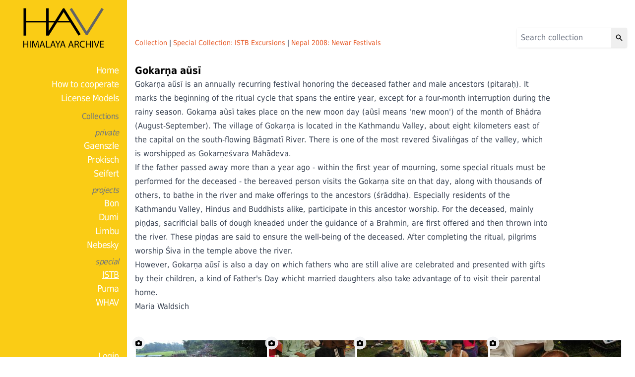

--- FILE ---
content_type: text/html; charset=utf-8
request_url: https://hav.univie.ac.at/collections/istb/node/315/
body_size: 5939
content:
<!DOCTYPE html>

<html lang="en">
<head>
    <meta charset="UTF-8">
    <meta name="viewport" content="width=device-width, initial-scale=1">
    <title>
    Gokarṇa aũsī
</title>
    <link rel="shortcut icon" type="image/x-icon" href="/static/favicon.864dbf340596.ico">
    <link rel="stylesheet" href="/static/theme/fonts/fonts.2ba73e8dd0f3.css" >
    <link rel="stylesheet" href="/static/theme/styles.e074ac275462.css" >
    <script defer src="https://unpkg.com/alpinejs@3.x.x/dist/cdn.min.js"></script>
    
    
    <script defer src="/static/theme/mdx_client.8c8489cff346.js" ></script>

</head>
<body class="w-full min-h-screen font-sans">
      <div class="flex flex-col md:flex-row md:items-stretch">
        
        <div class="flex-none md:w-44 md:min-h-screen lg:w-64 bg-yellow-400">
            
            
<div class="md:h-full flex flex-col"  x-data="{ open: false, toggle() { this.open = ! this.open } }">
  <div class="md:flex md:flex-col md:h-screen md:sticky top-0 p-4 text-xl">
    <div class="flex flex-row justify-between">
      <div class="flex-grow md:h-20">
        <Link href="/">
          <a href="/">
            <img
              class="block h-8 md:h-20 w-auto md:mx-auto"
              src="/static/logos/hav.5635ba474cc5.svg"
            />
          </a>
      </div>
      <div class="flex-none text-2xl md:hidden">
        <button class="js-hamburger" @click="toggle()">
            <div class="block h-6 w-6">
                <svg class="block h-6 w-6" xmlns="http://www.w3.org/2000/svg" class="h-5 w-5" viewBox="0 0 20 20" fill="currentColor">
  <path fill-rule="evenodd" d="M3 5a1 1 0 011-1h12a1 1 0 110 2H4a1 1 0 01-1-1zM3 10a1 1 0 011-1h12a1 1 0 110 2H4a1 1 0 01-1-1zM3 15a1 1 0 011-1h12a1 1 0 110 2H4a1 1 0 01-1-1z" clip-rule="evenodd" />
</svg>

            </div>
        </button>
      </div>
    </div>

    <nav :class="{ 'block': open, 'hidden': ! open }"
         x-transition
      class="text-lg tracking-tight mt-8 hidden md:flex-grow md:flex md:flex-col md:justify-between md:text-right md:block"
         id="nav-main"
    >
      <div>
           <ul>
      <li>
          
          <a class="" href="/">
Home
</a>


        <ul>
          <li>
              
              <a class="" href="/cooperation/">
How to cooperate
</a>

          </li>

          <li>
              
              <a class="" href="/open-knowledge/">
License Models
</a>

          </li>
        </ul>
      </li>
      <li class="md:mt-2">
        <span class="text-base text-gray-500">Collections</span>
        <ul>
		
        
			<p class="mt-2 text-base italic text-gray-500">private</p>
			
				<li>
					
					<a class="" href="/collections/gaenszle/">
Gaenszle
</a>


				</li>
			
				<li>
					
					<a class="" href="/collections/prokisch/">
Prokisch
</a>


				</li>
			
				<li>
					
					<a class="" href="/collections/seifert/">
Seifert
</a>


				</li>
			
        
			<p class="mt-2 text-base italic text-gray-500">projects</p>
			
				<li>
					
					<a class="" href="/collections/bon/">
Bon
</a>


				</li>
			
				<li>
					
					<a class="" href="/collections/ritual-space-mimesis/">
Dumi
</a>


				</li>
			
				<li>
					
					<a class="" href="/collections/limbu/">
Limbu
</a>


				</li>
			
				<li>
					
					<a class="" href="/collections/nebesky/">
Nebesky
</a>


				</li>
			
        
			<p class="mt-2 text-base italic text-gray-500">special</p>
			
				<li>
					
					<a class="active" href="/collections/istb/">
ISTB
</a>


				</li>
			
				<li>
					
					<a class="" href="/collections/puma/">
Puma
</a>


				</li>
			
				<li>
					
					<a class="" href="/collections/whav/">
WHAV
</a>


				</li>
			
        
        </ul>
      </li>
    </ul>
        <div class="md:mt-20">
           <ul>
           
             <li>
                <a href="/account/login/">Login</a>
            </li>
           

        <li class="text-sm">
          <a href="https://dsba.univie.ac.at/fileadmin/user_upload/p_dsba/datenschutzerklaerung_websites_V04_26062020_EN.pdf">
            Privacy Policy
          </a>
        </li>
        <li class="text-sm">
          
          <a class="" href="/imprint/">
Imprint
</a>

        </li>
        <li class="text-sm">
          
          <a class="" href="/accessibility/">
Accessibility
</a>

        </li>
      </ul>
        </div>
      </div>
      <div>
        <div class="sm:mt-32 text-base text-gray-500">
          <ul>
            <li class="flex flex-row flex-wrap justify-between">
              <img class="block h-8 w-auto" src="/static/logos/cirdis.a5fc75acfc26.svg" >
              <img class="block h-8 w-auto" src="/static/logos/univie.7afabf0616bd.svg" >
            </li>
            <li class="flex flex-row flex-wrap justify-between md:mt-10"></li>
          </ul>
        </div>
      </div>
    </nav>
  </div>
  <div class="flex-grow"></div>
</div>

            
        </div>
        
        <div class="flex-grow p-4 min-h-screen overflow-x-hidden">
            
    <div class="md:flex md:justify-between md:h-20 md:items-end md:flex-row-reverse">
        
        <div>
            
<form class="flex rounded shadow" action="/collections/istb/search/" method="get">
    <input class="w-full p-2 unstyled" type="text" name="q" placeholder="Search collection" value="">
    <input type="hidden" name="node" value="315">
    <button class="w-auto flex justify-end items-center e-500 p-2 hover:text-blue-400">
        <svg stroke="currentColor" fill="currentColor" stroke-width="0" viewBox="0 0 20 20" height="1em" width="1em" xmlns="http://www.w3.org/2000/svg"><path fill-rule="evenodd" d="M8 4a4 4 0 100 8 4 4 0 000-8zM2 8a6 6 0 1110.89 3.476l4.817 4.817a1 1 0 01-1.414 1.414l-4.816-4.816A6 6 0 012 8z" clip-rule="evenodd"></path></svg>
    </button>
</form>

        </div>
        

        <div class="pt-4 md:pt-0">
        
<ul class="list-none text-orange text-sm">
    <li class="inline-block"><a href="/collections/istb/">Collection</a></li>
    
    <span class="text-gray-700">| </span><li class="inline-block">
        <a href="/collections/istb/node/311/">Special Collection: ISTB Excursions</a>
    </li>
    
    <span class="text-gray-700">| </span><li class="inline-block">
        <a href="/collections/istb/node/313/">Nepal 2008: Newar Festivals</a>
    </li>
    
</ul>


        </div>
    </div>

    <div class="my-4 text-right">
    
    
      
      
    
    
    </div>


    <div class="md:mt-8 mb-10">
        <h1 class="text-xl font-bold">
            
    Gokarṇa aũsī

        </h1>
        <div class="prose">
            

    <div class="prose">
        
<div class="mdx">
<p>Gokarṇa aũsī is an annually recurring festival honoring the deceased father and male ancestors (pitaraḥ). It marks the beginning of the ritual cycle that spans the entire year, except for a four-month interruption during the rainy season. Gokarṇa aũsī takes place on the new moon day (aũsī means 'new moon') of the month of Bhādra (August-September).
The village of Gokarṇa is located in the Kathmandu Valley, about eight kilometers east of the capital on the south-flowing Bāgmatī River. There is one of the most revered Śivaliṅgas of the valley, which is worshipped as Gokarṇeśvara Mahādeva.</p>
<p>If the father passed away more than a year ago - within the first year of mourning, some special rituals must be performed for the deceased - the bereaved person visits the Gokarṇa site on that day, along with thousands of others, to bathe in the river and make offerings to the ancestors (śrāddha). Especially residents of the Kathmandu Valley, Hindus and Buddhists alike, participate in this ancestor worship. For the deceased, mainly piṇḍas, sacrificial balls of dough kneaded under the guidance of a Brahmin, are first offered and then thrown into the river. These piṇḍas are said to ensure the well-being of the deceased. After completing the ritual, pilgrims worship Śiva in the temple above the river.</p>
<p>However, Gokarṇa aũsī is also a day on which fathers who are still alive are celebrated and presented with gifts by their children, a kind of Father's Day whicht married daughters also take advantage of to visit their parental home.</p>
<p>Maria Waldsich</p>



<script type="custom/mdx">
var Component = (() => {
  var __create = Object.create;
  var __defProp = Object.defineProperty;
  var __getOwnPropDesc = Object.getOwnPropertyDescriptor;
  var __getOwnPropNames = Object.getOwnPropertyNames;
  var __getProtoOf = Object.getPrototypeOf;
  var __hasOwnProp = Object.prototype.hasOwnProperty;
  var __commonJS = (cb, mod) => function __require() {
    return mod || (0, cb[__getOwnPropNames(cb)[0]])((mod = { exports: {} }).exports, mod), mod.exports;
  };
  var __export = (target, all) => {
    for (var name in all)
      __defProp(target, name, { get: all[name], enumerable: true });
  };
  var __copyProps = (to, from, except, desc) => {
    if (from && typeof from === "object" || typeof from === "function") {
      for (let key of __getOwnPropNames(from))
        if (!__hasOwnProp.call(to, key) && key !== except)
          __defProp(to, key, { get: () => from[key], enumerable: !(desc = __getOwnPropDesc(from, key)) || desc.enumerable });
    }
    return to;
  };
  var __toESM = (mod, isNodeMode, target) => (target = mod != null ? __create(__getProtoOf(mod)) : {}, __copyProps(
    // If the importer is in node compatibility mode or this is not an ESM
    // file that has been converted to a CommonJS file using a Babel-
    // compatible transform (i.e. "__esModule" has not been set), then set
    // "default" to the CommonJS "module.exports" for node compatibility.
    isNodeMode || !mod || !mod.__esModule ? __defProp(target, "default", { value: mod, enumerable: true }) : target,
    mod
  ));
  var __toCommonJS = (mod) => __copyProps(__defProp({}, "__esModule", { value: true }), mod);

  // global-externals:react/jsx-runtime
  var require_jsx_runtime = __commonJS({
    "global-externals:react/jsx-runtime"(exports, module) {
      module.exports = _jsx_runtime;
    }
  });

  // _mdx_bundler_entry_point-b1a74746-500c-4302-9a18-5306622bb729.mdx
  var mdx_bundler_entry_point_b1a74746_500c_4302_9a18_5306622bb729_exports = {};
  __export(mdx_bundler_entry_point_b1a74746_500c_4302_9a18_5306622bb729_exports, {
    default: () => MDXContent,
    frontmatter: () => frontmatter
  });
  var import_jsx_runtime = __toESM(require_jsx_runtime());
  var frontmatter = void 0;
  function _createMdxContent(props) {
    const _components = {
      p: "p",
      ...props.components
    };
    return (0, import_jsx_runtime.jsxs)(import_jsx_runtime.Fragment, {
      children: [(0, import_jsx_runtime.jsx)(_components.p, {
        children: "Gokar\u1E47a a\u0169s\u012B is an annually recurring festival honoring the deceased father and male ancestors (pitara\u1E25). It marks the beginning of the ritual cycle that spans the entire year, except for a four-month interruption during the rainy season. Gokar\u1E47a a\u0169s\u012B takes place on the new moon day (a\u0169s\u012B means 'new moon') of the month of Bh\u0101dra (August-September).\r\nThe village of Gokar\u1E47a is located in the Kathmandu Valley, about eight kilometers east of the capital on the south-flowing B\u0101gmat\u012B River. There is one of the most revered \u015Aivali\u1E45gas of the valley, which is worshipped as Gokar\u1E47e\u015Bvara Mah\u0101deva."
      }), "\n", (0, import_jsx_runtime.jsx)(_components.p, {
        children: "If the father passed away more than a year ago - within the first year of mourning, some special rituals must be performed for the deceased - the bereaved person visits the Gokar\u1E47a site on that day, along with thousands of others, to bathe in the river and make offerings to the ancestors (\u015Br\u0101ddha). Especially residents of the Kathmandu Valley, Hindus and Buddhists alike, participate in this ancestor worship. For the deceased, mainly pi\u1E47\u1E0Das, sacrificial balls of dough kneaded under the guidance of a Brahmin, are first offered and then thrown into the river. These pi\u1E47\u1E0Das are said to ensure the well-being of the deceased. After completing the ritual, pilgrims worship \u015Aiva in the temple above the river."
      }), "\n", (0, import_jsx_runtime.jsx)(_components.p, {
        children: "However, Gokar\u1E47a a\u0169s\u012B is also a day on which fathers who are still alive are celebrated and presented with gifts by their children, a kind of Father's Day whicht married daughters also take advantage of to visit their parental home."
      }), "\n", (0, import_jsx_runtime.jsx)(_components.p, {
        children: "Maria Waldsich"
      })]
    });
  }
  function MDXContent(props = {}) {
    const { wrapper: MDXLayout } = props.components || {};
    return MDXLayout ? (0, import_jsx_runtime.jsx)(MDXLayout, {
      ...props,
      children: (0, import_jsx_runtime.jsx)(_createMdxContent, {
        ...props
      })
    }) : _createMdxContent(props);
  }
  return __toCommonJS(mdx_bundler_entry_point_b1a74746_500c_4302_9a18_5306622bb729_exports);
})();
;return Component;
</script>
</div>

    </div>

    <div>
        <div class="flex flex-row flex-wrap">

</div>

    </div>

        </div>
    </div>
    
<div class="folder-bg">
    <div class="gallery">
    
    </div>
</div>


    
<div class="gallery">

    <a href="/collections/istb/media/14041/">


<div class="tile" style="width: 268px">
    <div class="preview">
      <img src="https://hav.univie.ac.at/images/thumbnail?width=300&amp;type=jpeg&amp;background=255%2C255%2C255&amp;file=webassets%2F2022%2F06%2F30%2Fabe07651-a542-47f7-b0c4-180e16a0de24.jpg&amp;sign=IMtuIhDId6dKHa0w_HPM-y05SH4BmSgjQZCv8b2XV5U" loading="lazy" alt="Gokarṇa aũsī" title="IMG_3136 A" class="preview-image" sizes="300px">
        <div class="preview-icon">
            


<div class="bg-gray-100 bg-opacity-90 rounded-full p-1 transform -translate-x-1/4 -translate-y-1/4 border border-gray-100">

        <svg xmlns="http://www.w3.org/2000/svg" class="h-4 w-4" viewBox="0 0 20 20" fill="currentColor">
        <path fill-rule="evenodd" d="M4 5a2 2 0 00-2 2v8a2 2 0 002 2h12a2 2 0 002-2V7a2 2 0 00-2-2h-1.586a1 1 0 01-.707-.293l-1.121-1.121A2 2 0 0011.172 3H8.828a2 2 0 00-1.414.586L6.293 4.707A1 1 0 015.586 5H4zm6 9a3 3 0 100-6 3 3 0 000 6z" clip-rule="evenodd" />
    </svg>

</div>



        </div>
    </div>
    <div class="caption">
        Gokarṇa aũsī
    </div>
</div>

</a>


    <a href="/collections/istb/media/14054/">


<div class="tile" style="width: 178px">
    <div class="preview">
      <img src="https://hav.univie.ac.at/images/thumbnail?width=300&amp;type=jpeg&amp;background=255%2C255%2C255&amp;file=webassets%2F2022%2F06%2F30%2F8e8ec719-b7c5-4671-a66c-9de75974895f.jpg&amp;sign=OfRR2_0AgNSK0Z9gX3dtgluySTpFjftY-q11dDvvY2s" loading="lazy" alt="Gokarṇa aũsī" title="DSC_0900" class="preview-image" sizes="300px">
        <div class="preview-icon">
            


<div class="bg-gray-100 bg-opacity-90 rounded-full p-1 transform -translate-x-1/4 -translate-y-1/4 border border-gray-100">

        <svg xmlns="http://www.w3.org/2000/svg" class="h-4 w-4" viewBox="0 0 20 20" fill="currentColor">
        <path fill-rule="evenodd" d="M4 5a2 2 0 00-2 2v8a2 2 0 002 2h12a2 2 0 002-2V7a2 2 0 00-2-2h-1.586a1 1 0 01-.707-.293l-1.121-1.121A2 2 0 0011.172 3H8.828a2 2 0 00-1.414.586L6.293 4.707A1 1 0 015.586 5H4zm6 9a3 3 0 100-6 3 3 0 000 6z" clip-rule="evenodd" />
    </svg>

</div>



        </div>
    </div>
    <div class="caption">
        Gokarṇa aũsī
    </div>
</div>

</a>


    <a href="/collections/istb/media/14055/">


<div class="tile" style="width: 268px">
    <div class="preview">
      <img src="https://hav.univie.ac.at/images/thumbnail?width=300&amp;type=jpeg&amp;background=255%2C255%2C255&amp;file=webassets%2F2022%2F06%2F30%2Fdac80501-5e78-455a-bb77-f79bb9f7bab0.jpg&amp;sign=MXMUox1kUofBcGCh4ATQ0o8GI0avtMpyR8Z8MagWsu4" loading="lazy" alt="Gokarṇa aũsī" title="DSC_0902" class="preview-image" sizes="300px">
        <div class="preview-icon">
            


<div class="bg-gray-100 bg-opacity-90 rounded-full p-1 transform -translate-x-1/4 -translate-y-1/4 border border-gray-100">

        <svg xmlns="http://www.w3.org/2000/svg" class="h-4 w-4" viewBox="0 0 20 20" fill="currentColor">
        <path fill-rule="evenodd" d="M4 5a2 2 0 00-2 2v8a2 2 0 002 2h12a2 2 0 002-2V7a2 2 0 00-2-2h-1.586a1 1 0 01-.707-.293l-1.121-1.121A2 2 0 0011.172 3H8.828a2 2 0 00-1.414.586L6.293 4.707A1 1 0 015.586 5H4zm6 9a3 3 0 100-6 3 3 0 000 6z" clip-rule="evenodd" />
    </svg>

</div>



        </div>
    </div>
    <div class="caption">
        Gokarṇa aũsī
    </div>
</div>

</a>


    <a href="/collections/istb/media/14056/">


<div class="tile" style="width: 268px">
    <div class="preview">
      <img src="https://hav.univie.ac.at/images/thumbnail?width=300&amp;type=jpeg&amp;background=255%2C255%2C255&amp;file=webassets%2F2022%2F06%2F30%2Fd95cb460-c202-4728-95a1-01046e120f65.jpg&amp;sign=bqSrtDzmaSA5q0RNFeX3NVZSD5aZOGMpYsxQd669hw0" loading="lazy" alt="Gokarṇa aũsī" title="DSC_0917" class="preview-image" sizes="300px">
        <div class="preview-icon">
            


<div class="bg-gray-100 bg-opacity-90 rounded-full p-1 transform -translate-x-1/4 -translate-y-1/4 border border-gray-100">

        <svg xmlns="http://www.w3.org/2000/svg" class="h-4 w-4" viewBox="0 0 20 20" fill="currentColor">
        <path fill-rule="evenodd" d="M4 5a2 2 0 00-2 2v8a2 2 0 002 2h12a2 2 0 002-2V7a2 2 0 00-2-2h-1.586a1 1 0 01-.707-.293l-1.121-1.121A2 2 0 0011.172 3H8.828a2 2 0 00-1.414.586L6.293 4.707A1 1 0 015.586 5H4zm6 9a3 3 0 100-6 3 3 0 000 6z" clip-rule="evenodd" />
    </svg>

</div>



        </div>
    </div>
    <div class="caption">
        Gokarṇa aũsī
    </div>
</div>

</a>


    <a href="/collections/istb/media/14057/">


<div class="tile" style="width: 268px">
    <div class="preview">
      <img src="https://hav.univie.ac.at/images/thumbnail?width=300&amp;type=jpeg&amp;background=255%2C255%2C255&amp;file=webassets%2F2022%2F06%2F30%2F82e016f1-84fa-4c64-a78c-7b94cd069856.jpg&amp;sign=1QsiWW2KcqNs83wy5YGiReFsN0FYR2cIXChsbSbGgY0" loading="lazy" alt="Gokarṇa aũsī" title="DSC_0924" class="preview-image" sizes="300px">
        <div class="preview-icon">
            


<div class="bg-gray-100 bg-opacity-90 rounded-full p-1 transform -translate-x-1/4 -translate-y-1/4 border border-gray-100">

        <svg xmlns="http://www.w3.org/2000/svg" class="h-4 w-4" viewBox="0 0 20 20" fill="currentColor">
        <path fill-rule="evenodd" d="M4 5a2 2 0 00-2 2v8a2 2 0 002 2h12a2 2 0 002-2V7a2 2 0 00-2-2h-1.586a1 1 0 01-.707-.293l-1.121-1.121A2 2 0 0011.172 3H8.828a2 2 0 00-1.414.586L6.293 4.707A1 1 0 015.586 5H4zm6 9a3 3 0 100-6 3 3 0 000 6z" clip-rule="evenodd" />
    </svg>

</div>



        </div>
    </div>
    <div class="caption">
        Gokarṇa aũsī
    </div>
</div>

</a>


    <a href="/collections/istb/media/14058/">


<div class="tile" style="width: 252px">
    <div class="preview">
      <img src="https://hav.univie.ac.at/images/thumbnail?width=300&amp;type=jpeg&amp;background=255%2C255%2C255&amp;file=webassets%2F2022%2F06%2F30%2F0af23593-0da8-409b-9462-38408d9a3353.jpg&amp;sign=34NakzkmGOkTnRBB9i6JsYFgfwVuEmx0d_PhdKkfXJM" loading="lazy" alt="Gokarṇa aũsī" title="IMG_1470" class="preview-image" sizes="300px">
        <div class="preview-icon">
            


<div class="bg-gray-100 bg-opacity-90 rounded-full p-1 transform -translate-x-1/4 -translate-y-1/4 border border-gray-100">

        <svg xmlns="http://www.w3.org/2000/svg" class="h-4 w-4" viewBox="0 0 20 20" fill="currentColor">
        <path fill-rule="evenodd" d="M4 5a2 2 0 00-2 2v8a2 2 0 002 2h12a2 2 0 002-2V7a2 2 0 00-2-2h-1.586a1 1 0 01-.707-.293l-1.121-1.121A2 2 0 0011.172 3H8.828a2 2 0 00-1.414.586L6.293 4.707A1 1 0 015.586 5H4zm6 9a3 3 0 100-6 3 3 0 000 6z" clip-rule="evenodd" />
    </svg>

</div>



        </div>
    </div>
    <div class="caption">
        Gokarṇa aũsī
    </div>
</div>

</a>


    <a href="/collections/istb/media/14059/">


<div class="tile" style="width: 268px">
    <div class="preview">
      <img src="https://hav.univie.ac.at/images/thumbnail?width=300&amp;type=jpeg&amp;background=255%2C255%2C255&amp;file=webassets%2F2022%2F06%2F30%2Fd7c7c44c-bccc-4c7d-ab65-56a2092d128c.jpg&amp;sign=N6xuHLWkGX41YzntH0x8o1RHpUozk2k3ooc4_W5c5x8" loading="lazy" alt="Gokarṇa aũsī" title="DSC_0940" class="preview-image" sizes="300px">
        <div class="preview-icon">
            


<div class="bg-gray-100 bg-opacity-90 rounded-full p-1 transform -translate-x-1/4 -translate-y-1/4 border border-gray-100">

        <svg xmlns="http://www.w3.org/2000/svg" class="h-4 w-4" viewBox="0 0 20 20" fill="currentColor">
        <path fill-rule="evenodd" d="M4 5a2 2 0 00-2 2v8a2 2 0 002 2h12a2 2 0 002-2V7a2 2 0 00-2-2h-1.586a1 1 0 01-.707-.293l-1.121-1.121A2 2 0 0011.172 3H8.828a2 2 0 00-1.414.586L6.293 4.707A1 1 0 015.586 5H4zm6 9a3 3 0 100-6 3 3 0 000 6z" clip-rule="evenodd" />
    </svg>

</div>



        </div>
    </div>
    <div class="caption">
        Gokarṇa aũsī
    </div>
</div>

</a>


    <a href="/collections/istb/media/14060/">


<div class="tile" style="width: 268px">
    <div class="preview">
      <img src="https://hav.univie.ac.at/images/thumbnail?width=300&amp;type=jpeg&amp;background=255%2C255%2C255&amp;file=webassets%2F2022%2F06%2F30%2Fcb0301df-b315-4e05-a03f-fd8af2e7d106.jpg&amp;sign=0r_GqsQwNwK7b9Zr2pOeMmNZ1pySJ8gjCzxTxDilHoY" loading="lazy" alt="Gokarṇa aũsī" title="DSC_0750" class="preview-image" sizes="300px">
        <div class="preview-icon">
            


<div class="bg-gray-100 bg-opacity-90 rounded-full p-1 transform -translate-x-1/4 -translate-y-1/4 border border-gray-100">

        <svg xmlns="http://www.w3.org/2000/svg" class="h-4 w-4" viewBox="0 0 20 20" fill="currentColor">
        <path fill-rule="evenodd" d="M4 5a2 2 0 00-2 2v8a2 2 0 002 2h12a2 2 0 002-2V7a2 2 0 00-2-2h-1.586a1 1 0 01-.707-.293l-1.121-1.121A2 2 0 0011.172 3H8.828a2 2 0 00-1.414.586L6.293 4.707A1 1 0 015.586 5H4zm6 9a3 3 0 100-6 3 3 0 000 6z" clip-rule="evenodd" />
    </svg>

</div>



        </div>
    </div>
    <div class="caption">
        Gokarṇa aũsī
    </div>
</div>

</a>


</div>






        </div>
      </div>
</body>
</html>


--- FILE ---
content_type: text/css; charset="utf-8"
request_url: https://hav.univie.ac.at/static/theme/fonts/fonts.2ba73e8dd0f3.css
body_size: 584
content:
@import url("https://fonts.googleapis.com/css?family=Noto+Sans|Noto+Serif&display=swap");

@font-face {
  font-family: "DejaVu Sans Condensed";
  src: url("./DejaVuSansCondensed.9797b57577de.woff2") format("woff2"),
    url("./DejaVuSansCondensed.14739540ae31.ttf") format("truetype");
  font-weight: normal;
  font-style: normal;
}

@font-face {
  font-family: "DejaVu Sans Condensed";
  src: url("./DejaVuSansCondensed-Bold.b80c184fdae5.woff2") format("woff2"),
    url("./DejaVuSansCondensed-Bold.508c9ecbb3a8.ttf") format("truetype");
  font-weight: bold;
  font-style: normal;
}


--- FILE ---
content_type: image/svg+xml
request_url: https://hav.univie.ac.at/static/logos/univie.7afabf0616bd.svg
body_size: 100886
content:
<?xml version="1.0" encoding="UTF-8" standalone="no"?>
<svg
   xmlns:dc="http://purl.org/dc/elements/1.1/"
   xmlns:cc="http://creativecommons.org/ns#"
   xmlns:rdf="http://www.w3.org/1999/02/22-rdf-syntax-ns#"
   xmlns:svg="http://www.w3.org/2000/svg"
   xmlns="http://www.w3.org/2000/svg"
   viewBox="0 0 660.78668 180.10667"
   height="180.10667"
   width="660.78668"
   xml:space="preserve"
   id="svg2"
   version="1.1"><metadata
     id="metadata8"><rdf:RDF><cc:Work
         rdf:about=""><dc:format>image/svg+xml</dc:format><dc:type
           rdf:resource="http://purl.org/dc/dcmitype/StillImage" /><dc:title></dc:title></cc:Work></rdf:RDF></metadata><defs
     id="defs6" /><g
     transform="matrix(1.3333333,0,0,-1.3333333,0,180.10667)"
     id="g10"><g
       transform="scale(0.1)"
       id="g12"><path
         id="path14"
         style="fill:#ffffff;fill-opacity:1;fill-rule:nonzero;stroke:none"
         d="m 400.539,925.945 c 1.543,-3.988 1.531,-8.57 -0.422,-12.769 -1.469,-3.129 -3.765,-5.551 -6.539,-7.153 -4.426,-2.546 -9.949,-2.976 -14.922,-0.668 -3.136,1.461 -5.547,3.782 -7.152,6.551 -2.555,4.438 -2.977,9.949 -0.641,14.91 l -9.199,4.321 c -3.816,-8.082 -3.121,-17.141 1.024,-24.321 2.601,-4.511 6.601,-8.32 11.671,-10.679 8.086,-3.75 17.129,-3.082 24.301,1.078 l 0.008,0.012 c 4.512,2.597 8.301,6.589 10.684,11.648 3.148,6.801 3.191,14.281 0.671,20.75 l -9.484,-3.68 v 0" /><path
         id="path16"
         style="fill:#ffffff;fill-opacity:1;fill-rule:nonzero;stroke:none"
         d="m 419.668,972.656 c 0.605,-4.242 -0.441,-8.711 -3.281,-12.359 -2.137,-2.723 -4.922,-4.551 -7.989,-5.492 -4.878,-1.489 -10.359,-0.668 -14.683,2.699 -2.731,2.133 -4.559,4.93 -5.496,8 -1.492,4.891 -0.66,10.359 2.726,14.66 l -7.984,6.289 c -5.539,-7.019 -6.902,-15.996 -4.477,-23.93 1.52,-4.976 4.563,-9.589 8.965,-13.027 7.035,-5.48 16,-6.859 23.926,-4.422 l 0.008,0.012 c 4.98,1.519 9.574,4.551 13.031,8.949 4.598,5.91 6.32,13.199 5.324,20.059 l -10.07,-1.438 v 0" /><path
         id="path18"
         style="fill:#ffffff;fill-opacity:1;fill-rule:nonzero;stroke:none"
         d="m 446.352,1004.73 c -2.692,-2.16 -5.817,-3.32 -9.016,-3.55 -5.09,-0.36 -10.242,1.68 -13.699,5.95 -2.184,2.69 -3.328,5.82 -3.559,9.01 -0.351,5.11 1.688,10.25 5.957,13.68 l -6.367,7.93 c -6.977,-5.59 -10.324,-14.04 -9.742,-22.32 0.359,-5.18 2.289,-10.36 5.804,-14.72 5.622,-6.905 14.047,-10.265 22.317,-9.675 h 0.016 c 5.187,0.371 10.343,2.289 14.703,5.801 5.808,4.714 9.129,11.434 9.703,18.344 l -10.141,0.86 c -0.363,-4.27 -2.383,-8.38 -5.976,-11.31" /><path
         id="path20"
         style="fill:#ffffff;fill-opacity:1;fill-rule:nonzero;stroke:none"
         d="m 479.266,1042.84 c -3.11,-1.52 -6.418,-1.95 -9.586,-1.45 -5.039,0.81 -9.602,3.95 -12.012,8.88 -1.52,3.11 -1.934,6.43 -1.434,9.59 0.805,5.05 3.95,9.6 8.879,11.98 l -4.425,9.16 c -8.051,-3.89 -13.215,-11.36 -14.512,-19.54 -0.813,-5.14 -0.102,-10.62 2.347,-15.66 3.926,-8 11.379,-13.16 19.571,-14.44 h 0.011 c 5.141,-0.82 10.598,-0.11 15.633,2.34 6.723,3.28 11.465,9.09 13.582,15.69 l -9.687,3.11 c -1.313,-4.07 -4.207,-7.62 -8.367,-9.66" /><path
         id="path22"
         style="fill:#ffffff;fill-opacity:1;fill-rule:nonzero;stroke:none"
         d="m 520.195,1074.39 c -3.375,-0.78 -6.691,-0.46 -9.664,0.75 -4.73,1.91 -8.468,6 -9.711,11.34 -0.781,3.38 -0.437,6.7 0.766,9.68 1.91,4.74 6.004,8.47 11.344,9.68 l -2.25,9.91 c -8.723,-1.97 -15.434,-8.09 -18.535,-15.78 -1.954,-4.83 -2.493,-10.33 -1.239,-15.77 2.028,-8.68 8.125,-15.4 15.817,-18.49 h 0.011 c 4.825,-1.96 10.301,-2.48 15.758,-1.25 7.297,1.7 13.219,6.29 16.77,12.25 l -8.742,5.2 c -2.2,-3.66 -5.821,-6.48 -10.325,-7.52" /><path
         id="path24"
         style="fill:#ffffff;fill-opacity:1;fill-rule:nonzero;stroke:none"
         d="m 564.969,1097.23 c -3.457,0 -6.617,1.07 -9.242,2.91 -4.184,2.93 -6.903,7.75 -6.911,13.24 -0.003,3.46 1.082,6.62 2.914,9.25 2.938,4.19 7.758,6.9 13.239,6.88 l 0.035,10.17 c -8.938,0.03 -16.859,-4.42 -21.613,-11.21 -2.985,-4.27 -4.75,-9.51 -4.75,-15.09 0.019,-8.92 4.453,-16.83 11.254,-21.58 h 0.007 c 4.262,-2.98 9.481,-4.73 15.078,-4.75 7.489,0.02 14.293,3.15 19.09,8.16 l -7.34,7.04 c -2.968,-3.09 -7.132,-5.02 -11.761,-5.02" /><path
         id="path26"
         style="fill:#ffffff;fill-opacity:1;fill-rule:nonzero;stroke:none"
         d="m 611.168,1113.13 c -3.367,0.78 -6.207,2.53 -8.352,4.91 -3.414,3.79 -4.976,9.11 -3.753,14.45 0.777,3.38 2.542,6.22 4.921,8.36 3.805,3.43 9.11,4.98 14.446,3.73 l 2.32,9.89 c -8.699,2.06 -17.414,-0.5 -23.578,-6.05 -3.867,-3.49 -6.766,-8.19 -8.024,-13.64 -1.984,-8.69 0.555,-17.39 6.114,-23.55 h 0.008 c 3.48,-3.87 8.168,-6.75 13.617,-8.03 7.304,-1.66 14.633,-0.15 20.437,3.66 l -5.566,8.51 c -3.59,-2.33 -8.074,-3.28 -12.59,-2.24" /><path
         id="path28"
         style="fill:#ffffff;fill-opacity:1;fill-rule:nonzero;stroke:none"
         d="m 957.219,906.023 c -2.77,1.602 -5.071,4.024 -6.539,7.141 -1.95,4.199 -1.961,8.793 -0.418,12.781 l -9.492,3.68 c -2.508,-6.469 -2.469,-13.949 0.679,-20.75 2.371,-5.059 6.172,-9.051 10.672,-11.66 h 0.02 c 7.168,-4.149 16.211,-4.828 24.3,-1.078 5.059,2.359 9.071,6.168 11.668,10.679 4.153,7.18 4.84,16.239 1.02,24.329 l -9.188,-4.329 c 2.329,-4.961 1.911,-10.472 -0.652,-14.91 -1.598,-2.769 -4.008,-5.09 -7.148,-6.551 -4.981,-2.308 -10.5,-1.878 -14.922,0.668" /><path
         id="path30"
         style="fill:#ffffff;fill-opacity:1;fill-rule:nonzero;stroke:none"
         d="m 934.41,960.297 c -2.84,3.648 -3.879,8.117 -3.281,12.359 l -10.07,1.438 c -1,-6.86 0.73,-14.149 5.32,-20.059 3.461,-4.398 8.051,-7.43 13.031,-8.949 l 0.012,-0.012 c 7.93,-2.429 16.887,-1.051 23.93,4.422 4.398,3.438 7.437,8.051 8.957,13.027 2.429,7.934 1.07,16.911 -4.469,23.93 l -7.988,-6.289 c 3.386,-4.301 4.218,-9.769 2.726,-14.66 -0.937,-3.07 -2.769,-5.859 -5.5,-8 -4.316,-3.359 -9.797,-4.199 -14.687,-2.699 -3.063,0.941 -5.84,2.769 -7.981,5.492" /><path
         id="path32"
         style="fill:#ffffff;fill-opacity:1;fill-rule:nonzero;stroke:none"
         d="m 898.469,1016.04 -10.141,-0.86 c 0.57,-6.91 3.891,-13.63 9.703,-18.344 4.36,-3.512 9.52,-5.441 14.707,-5.801 h 0.012 c 8.27,-0.59 16.691,2.77 22.32,9.675 3.508,4.36 5.442,9.54 5.801,14.72 0.578,8.28 -2.769,16.73 -9.742,22.32 l -6.367,-7.93 c 4.269,-3.43 6.308,-8.57 5.957,-13.68 -0.231,-3.18 -1.379,-6.32 -3.559,-9.01 -3.461,-4.27 -8.609,-6.31 -13.699,-5.95 -3.199,0.23 -6.32,1.39 -9.02,3.55 -3.589,2.93 -5.613,7.04 -5.972,11.31" /><path
         id="path34"
         style="fill:#ffffff;fill-opacity:1;fill-rule:nonzero;stroke:none"
         d="m 882.691,1031.36 h 0.02 c 8.187,1.28 15.641,6.44 19.559,14.44 2.449,5.04 3.16,10.52 2.351,15.66 -1.301,8.18 -6.461,15.67 -14.519,19.54 l -4.422,-9.16 c 4.941,-2.38 8.082,-6.93 8.879,-11.98 0.5,-3.16 0.089,-6.48 -1.43,-9.59 -2.41,-4.93 -6.969,-8.07 -12.008,-8.88 -3.172,-0.5 -6.48,-0.07 -9.59,1.45 -4.16,2.04 -7.051,5.59 -8.359,9.66 l -9.703,-3.11 c 2.121,-6.6 6.859,-12.41 13.59,-15.71 5.043,-2.43 10.492,-3.14 15.632,-2.32" /><path
         id="path36"
         style="fill:#ffffff;fill-opacity:1;fill-rule:nonzero;stroke:none"
         d="m 858.648,1099.97 c -3.097,7.69 -9.808,13.81 -18.527,15.78 l -2.25,-9.91 c 5.34,-1.21 9.43,-4.95 11.34,-9.69 1.199,-2.97 1.539,-6.29 0.769,-9.67 -1.25,-5.34 -4.98,-9.43 -9.718,-11.34 -2.973,-1.21 -6.293,-1.53 -9.66,-0.75 -4.512,1.04 -8.133,3.86 -10.332,7.52 l -8.731,-5.2 c 3.551,-5.96 9.473,-10.55 16.762,-12.25 5.461,-1.25 10.929,-0.71 15.758,1.25 h 0.019 c 7.684,3.09 13.781,9.81 15.813,18.49 1.257,5.44 0.718,10.94 -1.243,15.77" /><path
         id="path38"
         style="fill:#ffffff;fill-opacity:1;fill-rule:nonzero;stroke:none"
         d="m 807.398,1128.47 c -4.75,6.79 -12.668,11.24 -21.609,11.21 l 0.039,-10.17 c 5.481,0.02 10.301,-2.69 13.231,-6.88 1.839,-2.63 2.921,-5.79 2.921,-9.25 -0.011,-5.49 -2.73,-10.31 -6.91,-13.24 -2.629,-1.84 -5.781,-2.91 -9.242,-2.91 -4.629,0 -8.789,1.93 -11.758,5.02 l -7.34,-7.04 c 4.801,-5.03 11.598,-8.14 19.09,-8.16 5.59,0.02 10.809,1.77 15.071,4.75 h 0.007 c 6.801,4.75 11.243,12.66 11.262,21.58 0,5.58 -1.769,10.82 -4.762,15.09" /><path
         id="path40"
         style="fill:#ffffff;fill-opacity:1;fill-rule:nonzero;stroke:none"
         d="m 753.629,1148.42 c -6.16,5.54 -14.891,8.11 -23.578,6.06 l 2.32,-9.9 c 5.328,1.25 10.641,-0.31 14.438,-3.73 2.382,-2.14 4.152,-4.98 4.929,-8.36 1.223,-5.34 -0.34,-10.65 -3.758,-14.45 -2.14,-2.38 -4.992,-4.13 -8.351,-4.91 -4.52,-1.04 -9,-0.1 -12.59,2.24 l -5.57,-8.51 c 5.801,-3.81 13.14,-5.32 20.441,-3.66 5.449,1.28 10.141,4.16 13.621,8.02 l 0.008,0.02 c 5.551,6.15 8.09,14.86 6.109,23.54 -1.257,5.45 -4.148,10.15 -8.019,13.64" /><path
         id="path42"
         style="fill:#ffffff;fill-opacity:1;fill-rule:nonzero;stroke:none"
         d="m 675.398,20.6016 c -361.066,0 -654.8121,293.7504 -654.8121,654.8044 0,361.074 293.7461,654.804 654.8121,654.804 361.062,0 654.812,-293.73 654.812,-654.804 0,-361.054 -293.75,-654.8044 -654.812,-654.8044 m 0,1330.1984 C 302.98,1350.8 0,1047.82 0,675.406 0,302.988 302.98,0 675.398,0 1047.81,0 1350.8,302.988 1350.8,675.406 c 0,372.414 -302.99,675.394 -675.402,675.394" /><path
         id="path44"
         style="fill:#ffffff;fill-opacity:1;fill-rule:nonzero;stroke:none"
         d="m 354.363,590.863 16.735,28.992 16.738,-28.992 h -33.473 z m 16.735,39.692 -0.024,0.039 -26.027,-45.078 h 52.105 l -26.035,45.078 -0.019,-0.039 v 0" /><path
         id="path46"
         style="fill:#ffffff;fill-opacity:1;fill-rule:nonzero;stroke:none"
         d="m 354.066,555.684 c 0,9.472 7.614,17.16 17.032,17.363 9.422,-0.203 17.035,-7.891 17.035,-17.363 0,-9.457 -7.613,-17.161 -17.035,-17.348 -9.418,0.187 -17.032,7.891 -17.032,17.348 m 17.032,-22.719 c 0.125,-0.008 0.242,-0.031 0.363,-0.031 12.543,0 22.75,10.211 22.75,22.75 0,12.543 -10.207,22.75 -22.75,22.75 -0.121,0 -0.238,-0.008 -0.363,-0.02 -0.121,0.012 -0.243,0.02 -0.364,0.02 -12.543,0 -22.746,-10.207 -22.746,-22.75 0,-12.539 10.203,-22.75 22.746,-22.75 0.121,0 0.243,0.023 0.364,0.031" /><path
         id="path48"
         style="fill:#ffffff;fill-opacity:1;fill-rule:nonzero;stroke:none"
         d="m 560.887,1217.85 c 11.918,0 23.265,6.68 29.375,12.1 l -5.461,6.16 c -0.918,-0.8 -22.621,-19.59 -38.922,-3.73 -5.211,5.08 -7.078,13.92 -4.645,22.02 2.789,9.31 10.473,15.8 21.079,17.82 19.511,3.73 35.734,-9.39 52.921,-23.26 3.93,-3.17 8,-6.45 12.043,-9.46 17.422,-12.93 37.762,-13.03 48.121,-13.03 10.372,0 30.68,0.09 48.122,13.03 4.039,3.01 8.109,6.29 12.031,9.46 17.187,13.87 33.461,26.97 52.937,23.26 10.59,-2.02 18.282,-8.51 21.071,-17.82 2.441,-8.1 0.57,-16.94 -4.637,-22.02 -16.301,-15.86 -38.012,2.93 -38.922,3.73 l -5.469,-6.16 c 6.11,-5.42 17.457,-12.1 29.379,-12.1 7.039,0 14.27,2.33 20.75,8.63 7.469,7.27 10.129,19.16 6.789,30.29 -3.711,12.35 -13.711,20.93 -27.418,23.54 -23.293,4.44 -41.761,-10.51 -59.652,-24.95 -3.859,-3.12 -7.859,-6.34 -11.758,-9.24 -8.492,-6.3 -18.281,-9.13 -26.723,-10.37 8.403,6.52 13.661,15.87 14.524,26.7 0.969,12.39 -4.402,23.75 -13.692,28.93 -9.339,5.2 -18.429,6.46 -27.039,3.76 -15.441,-4.85 -23.382,-20.79 -23.711,-21.47 l 7.411,-3.61 c 0.058,0.13 6.668,13.43 18.769,17.23 6.371,2 13.289,0.95 20.559,-3.1 6.492,-3.62 10.211,-11.9 9.492,-21.1 -0.941,-11.91 -8.699,-21.65 -20.762,-26.07 -2.918,-1.07 -5.32,-1.93 -9,-2.13 -9.621,0.25 -24.238,2.3 -36.269,11.23 -3.91,2.9 -7.907,6.13 -11.778,9.25 -17.886,14.44 -36.394,29.36 -59.636,24.94 -13.715,-2.61 -23.711,-11.19 -27.418,-23.54 -3.344,-11.13 -0.68,-23.02 6.793,-30.29 6.472,-6.3 13.707,-8.63 20.746,-8.63" /><path
         id="path50"
         style="fill:#ffffff;fill-opacity:1;fill-rule:nonzero;stroke:none"
         d="m 283.105,300.141 c -1.613,4.668 -6.75,7.14 -11.421,5.558 -4.653,-1.64 -7.18,-6.769 -5.555,-11.398 1.594,-4.563 6.75,-7.192 11.422,-5.59 4.66,1.598 7.129,6.879 5.554,11.43" /><path
         id="path52"
         style="fill:#ffffff;fill-opacity:1;fill-rule:nonzero;stroke:none"
         d="m 221.273,253.488 c -4.652,-1.636 -7.175,-6.758 -5.554,-11.406 1.594,-4.543 6.75,-7.184 11.422,-5.582 4.66,1.602 7.129,6.871 5.554,11.43 -1.613,4.672 -6.75,7.129 -11.422,5.558" /><path
         id="path54"
         style="fill:#ffffff;fill-opacity:1;fill-rule:nonzero;stroke:none"
         d="m 261.145,245.059 c -4.735,0.902 -9.59,-2.25 -10.547,-7.09 -0.938,-4.84 2.386,-9.61 7.129,-10.539 4.847,-0.93 9.543,2.3 10.519,7.129 0.91,4.832 -2.269,9.589 -7.101,10.5" /><path
         id="path56"
         style="fill:#ffffff;fill-opacity:1;fill-rule:nonzero;stroke:none"
         d="m 230.586,307.738 c -0.941,-4.847 2.391,-9.617 7.129,-10.539 4.848,-0.937 9.543,2.281 10.519,7.121 0.911,4.84 -2.269,9.602 -7.101,10.512 -4.731,0.898 -9.59,-2.25 -10.547,-7.094" /><path
         id="path58"
         style="fill:#ffffff;fill-opacity:1;fill-rule:nonzero;stroke:none"
         d="m 220.133,286.68 c -3.727,3.242 -9.52,2.73 -12.688,-0.91 -3.23,-3.739 -2.797,-9.399 0.903,-12.661 3.742,-3.218 9.449,-2.839 12.656,0.891 3.141,3.66 2.84,9.43 -0.871,12.68" /><path
         id="path60"
         style="fill:#ffffff;fill-opacity:1;fill-rule:nonzero;stroke:none"
         d="m 277.867,268.219 c -3.23,-3.739 -2.801,-9.41 0.903,-12.66 3.742,-3.219 9.445,-2.84 12.656,0.882 3.14,3.661 2.844,9.43 -0.871,12.7 -3.723,3.23 -9.524,2.718 -12.688,-0.922" /><path
         id="path62"
         style="fill:#ffffff;fill-opacity:1;fill-rule:nonzero;stroke:none"
         d="m 262.352,258.219 c -7.172,-7.188 -18.864,-7.207 -26.051,-0.028 -7.196,7.168 -7.203,18.868 -0.028,26.047 7.172,7.192 18.864,7.211 26.055,0.032 7.195,-7.18 7.203,-18.872 0.024,-26.051 m -29.868,29.812 c -9.265,-9.281 -9.25,-24.359 0.032,-33.633 9.285,-9.257 24.363,-9.25 33.629,0.032 9.257,9.281 9.242,24.379 -0.036,33.629 -9.281,9.261 -24.367,9.25 -33.625,-0.028" /><path
         id="path64"
         style="fill:#ffffff;fill-opacity:1;fill-rule:nonzero;stroke:none"
         d="m 357.637,230.551 c -4.231,-2.539 -5.676,-8.082 -3.16,-12.301 2.472,-4.121 8.05,-5.68 12.312,-3.168 4.238,2.5 5.602,8.148 3.149,12.316 -2.516,4.243 -8.036,5.622 -12.301,3.153" /><path
         id="path66"
         style="fill:#ffffff;fill-opacity:1;fill-rule:nonzero;stroke:none"
         d="m 318.695,169.301 c -4.226,-2.531 -5.675,-8.063 -3.156,-12.281 2.473,-4.129 8.047,-5.688 12.313,-3.188 4.238,2.508 5.601,8.156 3.144,12.309 -2.512,4.25 -8.031,5.629 -12.301,3.16" /><path
         id="path68"
         style="fill:#ffffff;fill-opacity:1;fill-rule:nonzero;stroke:none"
         d="m 359.445,169.02 c -4.812,-0.059 -8.941,-4.129 -8.914,-9.059 0.051,-4.922 4.274,-8.949 9.098,-8.891 4.934,0.051 8.894,4.149 8.879,9.09 -0.078,4.922 -4.141,8.93 -9.063,8.86" /><path
         id="path70"
         style="fill:#ffffff;fill-opacity:1;fill-rule:nonzero;stroke:none"
         d="m 316.965,224.309 c 0.047,-4.938 4.265,-8.95 9.09,-8.899 4.941,0.059 8.894,4.16 8.883,9.09 -0.079,4.93 -4.145,8.93 -9.063,8.871 -4.812,-0.082 -8.941,-4.133 -8.91,-9.062" /><path
         id="path72"
         style="fill:#ffffff;fill-opacity:1;fill-rule:nonzero;stroke:none"
         d="m 310.934,201.59 c -4.289,2.422 -9.875,0.769 -12.246,-3.43 -2.422,-4.308 -0.86,-9.781 3.421,-12.23 4.305,-2.399 9.821,-0.891 12.215,3.402 2.348,4.207 0.899,9.816 -3.39,12.258" /><path
         id="path74"
         style="fill:#ffffff;fill-opacity:1;fill-rule:nonzero;stroke:none"
         d="m 383.441,198.488 c -4.289,2.422 -9.871,0.774 -12.242,-3.429 -2.422,-4.309 -0.863,-9.778 3.418,-12.219 4.309,-2.41 9.821,-0.899 12.219,3.41 2.348,4.199 0.898,9.789 -3.395,12.238" /><path
         id="path76"
         style="fill:#ffffff;fill-opacity:1;fill-rule:nonzero;stroke:none"
         d="m 332.477,176.91 c -8.485,5.602 -10.832,17.039 -5.243,25.52 5.59,8.48 17.043,10.851 25.524,5.242 8.484,-5.59 10.832,-17.031 5.238,-25.524 -5.59,-8.476 -17.039,-10.839 -25.519,-5.238 m 29.996,2.289 c 7.215,10.961 4.175,25.723 -6.766,32.942 -10.949,7.211 -25.727,4.199 -32.941,-6.75 -7.219,-10.961 -4.18,-25.731 6.765,-32.942 10.946,-7.23 25.723,-4.179 32.942,6.75" /><path
         id="path78"
         style="fill:#ffffff;fill-opacity:1;fill-rule:nonzero;stroke:none"
         d="m 1084.66,294.301 c 1.63,4.629 -0.9,9.758 -5.55,11.398 -4.67,1.582 -9.8,-0.89 -11.42,-5.558 -1.57,-4.551 0.9,-9.832 5.55,-11.43 4.68,-1.59 9.84,1.027 11.42,5.59" /><path
         id="path80"
         style="fill:#ffffff;fill-opacity:1;fill-rule:nonzero;stroke:none"
         d="m 1129.52,253.488 c -4.67,1.571 -9.8,-0.886 -11.42,-5.558 -1.57,-4.559 0.9,-9.828 5.56,-11.43 4.67,-1.602 9.82,1.039 11.42,5.582 1.62,4.648 -0.9,9.77 -5.56,11.406" /><path
         id="path82"
         style="fill:#ffffff;fill-opacity:1;fill-rule:nonzero;stroke:none"
         d="m 1089.65,245.059 c -4.83,-0.911 -8.01,-5.668 -7.1,-10.5 0.98,-4.829 5.67,-8.059 10.52,-7.129 4.74,0.929 8.07,5.699 7.13,10.539 -0.96,4.84 -5.82,7.992 -10.55,7.09" /><path
         id="path84"
         style="fill:#ffffff;fill-opacity:1;fill-rule:nonzero;stroke:none"
         d="m 1102.56,304.32 c 0.98,-4.84 5.68,-8.058 10.52,-7.121 4.74,0.91 8.07,5.692 7.13,10.52 -0.96,4.863 -5.81,8.011 -10.55,7.113 -4.83,-0.91 -8.01,-5.672 -7.1,-10.512" /><path
         id="path86"
         style="fill:#ffffff;fill-opacity:1;fill-rule:nonzero;stroke:none"
         d="m 1130.67,286.68 c -3.72,-3.25 -4.02,-9.02 -0.88,-12.68 3.21,-3.73 8.92,-4.109 12.66,-0.891 3.7,3.262 4.13,8.922 0.9,12.661 -3.16,3.64 -8.96,4.152 -12.68,0.91" /><path
         id="path88"
         style="fill:#ffffff;fill-opacity:1;fill-rule:nonzero;stroke:none"
         d="m 1060.24,269.141 c -3.71,-3.27 -4.01,-9.051 -0.87,-12.7 3.21,-3.722 8.92,-4.101 12.66,-0.882 3.7,3.25 4.13,8.921 0.9,12.66 -3.17,3.64 -8.96,4.152 -12.69,0.922" /><path
         id="path90"
         style="fill:#ffffff;fill-opacity:1;fill-rule:nonzero;stroke:none"
         d="m 1088.44,258.219 c -7.17,7.179 -7.17,18.871 0.03,26.051 7.19,7.179 18.87,7.16 26.05,-0.032 7.18,-7.179 7.17,-18.879 -0.02,-26.047 -7.19,-7.179 -18.88,-7.16 -26.06,0.028 m 29.87,29.812 c -9.26,9.278 -24.34,9.289 -33.62,0.028 -9.28,-9.25 -9.3,-24.348 -0.04,-33.629 9.27,-9.282 24.35,-9.289 33.63,-0.032 9.28,9.274 9.3,24.352 0.03,33.633" /><path
         id="path92"
         style="fill:#ffffff;fill-opacity:1;fill-rule:nonzero;stroke:none"
         d="m 980.859,227.379 c -2.461,-4.149 -1.089,-9.797 3.153,-12.297 4.258,-2.512 9.84,-0.953 12.308,3.168 2.52,4.23 1.071,9.762 -3.16,12.301 -4.269,2.469 -9.789,1.09 -12.301,-3.172" /><path
         id="path94"
         style="fill:#ffffff;fill-opacity:1;fill-rule:nonzero;stroke:none"
         d="m 1032.1,169.301 c -4.26,2.469 -9.79,1.09 -12.3,-3.16 -2.46,-4.153 -1.09,-9.801 3.15,-12.309 4.26,-2.5 9.84,-0.941 12.31,3.188 2.52,4.218 1.07,9.75 -3.16,12.281" /><path
         id="path96"
         style="fill:#ffffff;fill-opacity:1;fill-rule:nonzero;stroke:none"
         d="m 991.352,169.02 c -4.922,0.07 -8.981,-3.938 -9.063,-8.86 -0.008,-4.941 3.941,-9.039 8.883,-9.09 4.816,-0.058 9.038,3.969 9.088,8.891 0.03,4.93 -4.1,9 -8.908,9.059" /><path
         id="path98"
         style="fill:#ffffff;fill-opacity:1;fill-rule:nonzero;stroke:none"
         d="m 1015.86,224.5 c -0.01,-4.93 3.94,-9.031 8.88,-9.09 4.82,-0.031 9.05,3.961 9.09,8.899 0.03,4.929 -4.1,8.98 -8.91,9.062 -4.92,0.078 -8.98,-3.961 -9.06,-8.871" /><path
         id="path100"
         style="fill:#ffffff;fill-opacity:1;fill-rule:nonzero;stroke:none"
         d="m 1039.86,201.59 c -4.29,-2.442 -5.73,-8.051 -3.39,-12.258 2.4,-4.293 7.91,-5.801 12.22,-3.402 4.28,2.449 5.84,7.922 3.42,12.23 -2.37,4.199 -7.96,5.852 -12.25,3.43" /><path
         id="path102"
         style="fill:#ffffff;fill-opacity:1;fill-rule:nonzero;stroke:none"
         d="m 967.359,198.488 c -4.3,-2.449 -5.738,-8.039 -3.398,-12.238 2.398,-4.309 7.91,-5.82 12.219,-3.41 4.281,2.441 5.84,7.91 3.422,12.219 -2.372,4.203 -7.954,5.851 -12.243,3.429" /><path
         id="path104"
         style="fill:#ffffff;fill-opacity:1;fill-rule:nonzero;stroke:none"
         d="m 1018.32,176.91 c -8.48,-5.601 -19.929,-3.238 -25.519,5.238 -5.59,8.493 -3.25,19.934 5.238,25.524 8.481,5.609 19.931,3.238 25.521,-5.242 5.59,-8.481 3.24,-19.918 -5.24,-25.52 m 9.71,28.481 c -7.22,10.949 -21.99,13.961 -32.94,6.75 -10.949,-7.219 -13.981,-21.981 -6.762,-32.942 7.211,-10.929 21.992,-13.98 32.942,-6.75 10.94,7.211 13.98,21.981 6.76,32.942" /><path
         id="path106"
         style="fill:#ffffff;fill-opacity:1;fill-rule:nonzero;stroke:none"
         d="m 259.574,694.984 24.754,9.012 c 2.379,-7.16 4.32,-15.5 4.777,-24.473 H 261.34 v -8.238 h 27.758 c -0.485,-8.941 -2.45,-17.269 -4.84,-24.449 l -24.684,8.988 -2.816,-7.738 24.621,-8.961 c -2.426,-5.82 -4.879,-10.379 -6.508,-13.16 -18.363,9.531 -56.293,32.68 -56.293,49.441 0,16.739 37.957,39.91 56.317,49.438 1.636,-2.758 4.109,-7.309 6.546,-13.137 l -24.683,-8.98 2.816,-7.743 z m 18.172,40.493 -3.18,-1.563 c -2.664,-1.309 -13.707,-6.879 -25.902,-14.769 -1.035,5.14 -3.195,12.968 -7.586,20.761 -3.547,6.309 -11.301,15.41 -14.992,19.598 2.785,4.609 9.516,14.93 19.207,24.621 13.34,13.34 29.125,22.691 29.285,22.781 l -4.176,7.098 c -0.679,-0.399 -16.828,-9.949 -30.929,-24.059 -13.809,-13.8 -21.743,-28.39 -22.075,-29 l -1.382,-2.57 1.964,-2.16 c 0.118,-0.129 11.735,-12.891 15.922,-20.34 5.067,-9.012 6.778,-18.27 7.282,-21.789 -15.668,-11.09 -30.84,-25.281 -30.84,-38.68 0,-13.41 15.176,-27.59 30.844,-38.679 -0.497,-3.512 -2.188,-12.731 -7.286,-21.793 -4.187,-7.45 -15.804,-20.219 -15.922,-20.348 l -1.964,-2.152 1.382,-2.571 c 0.332,-0.617 8.266,-15.207 22.075,-29.008 14.101,-14.109 30.25,-23.66 30.929,-24.058 l 4.172,7.109 c -0.156,0.078 -15.914,9.399 -29.281,22.77 -9.691,9.687 -16.422,20.008 -19.207,24.621 3.691,4.199 11.445,13.289 14.992,19.598 4.391,7.8 6.551,15.621 7.586,20.761 12.195,-7.89 23.238,-13.449 25.902,-14.761 l 3.196,-1.579 2.015,2.938 c 0.727,1.051 17.672,26.082 17.672,57.281 0,31.199 -16.961,55.988 -17.683,57.031 l -2.02,2.911 v 0" /><path
         id="path108"
         style="fill:#ffffff;fill-opacity:1;fill-rule:nonzero;stroke:none"
         d="m 1075.92,625.965 c -1.62,2.781 -4.08,7.34 -6.5,13.16 l 24.61,8.961 -2.81,7.738 -24.68,-8.988 c -2.39,7.168 -4.36,15.508 -4.84,24.449 h 27.76 v 8.231 h -27.77 c 0.46,8.968 2.41,17.308 4.8,24.48 l 24.73,-9.012 2.81,7.743 -24.66,8.98 c 2.44,5.816 4.91,10.367 6.54,13.137 18.36,-9.528 56.31,-32.699 56.31,-49.438 0,-16.75 -37.93,-39.902 -56.3,-49.441 m 40.97,-11.031 c -5.07,9.011 -6.78,18.273 -7.28,21.793 15.67,11.089 30.84,25.277 30.84,38.679 0,13.399 -15.17,27.59 -30.84,38.68 0.49,3.5 2.19,12.719 7.28,21.789 4.19,7.449 15.81,20.211 15.92,20.34 l 1.97,2.16 -1.38,2.57 c -0.33,0.61 -8.26,15.2 -22.07,29.012 -14.11,14.098 -30.26,23.648 -30.94,24.047 l -4.17,-7.098 c 0.16,-0.09 15.92,-9.41 29.29,-22.781 9.69,-9.691 16.41,-20.012 19.2,-24.621 -3.69,-4.188 -11.44,-13.277 -14.99,-19.59 -4.39,-7.809 -6.54,-15.629 -7.59,-20.769 -12.19,7.89 -23.24,13.46 -25.9,14.769 l -3.18,1.563 -2.02,-2.911 c -0.72,-1.043 -17.68,-25.832 -17.68,-57.031 0,-31.199 16.95,-56.23 17.67,-57.281 l 2.02,-2.93 3.19,1.571 c 2.66,1.312 13.71,6.871 25.9,14.769 1.05,-5.141 3.2,-12.969 7.59,-20.769 3.55,-6.309 11.3,-15.399 14.99,-19.59 -2.79,-4.61 -9.51,-14.93 -19.2,-24.629 -13.35,-13.34 -29.13,-22.68 -29.29,-22.781 l 4.17,-7.098 c 0.68,0.398 16.83,9.949 30.94,24.058 13.81,13.809 21.74,28.399 22.07,29.008 l 1.38,2.571 -1.97,2.152 c -0.11,0.129 -11.72,12.891 -15.92,20.348" /><path
         id="path110"
         style="fill:#ffffff;fill-opacity:1;fill-rule:nonzero;stroke:none"
         d="m 982.289,705.004 h -5.141 v -65.75 h 5.141 v 65.75 0" /><path
         id="path112"
         style="fill:#ffffff;fill-opacity:1;fill-rule:nonzero;stroke:none"
         d="m 977.148,406.375 h 5.141 v 65.75 h -5.141 v -65.75 0" /><path
         id="path114"
         style="fill:#ffffff;fill-opacity:1;fill-rule:nonzero;stroke:none"
         d="m 962.961,590.863 16.758,29.032 16.761,-29.032 h -33.519 z m -9.27,-5.347 h 52.059 l -26.031,45.078 -26.028,-45.078 v 0" /><path
         id="path116"
         style="fill:#ffffff;fill-opacity:1;fill-rule:nonzero;stroke:none"
         d="m 979.719,491.484 -16.758,29.032 h 33.519 l -16.761,-29.032 z m 0,-10.711 26.031,45.09 h -52.059 l 26.028,-45.09 v 0" /><path
         id="path118"
         style="fill:#ffffff;fill-opacity:1;fill-rule:nonzero;stroke:none"
         d="m 962.711,555.684 c 0,9.601 7.809,17.402 17.398,17.402 9.59,0 17.391,-7.801 17.391,-17.402 0,-9.59 -7.801,-17.387 -17.391,-17.387 -9.589,0 -17.398,7.797 -17.398,17.387 m 40.139,0 c 0,12.543 -10.202,22.75 -22.741,22.75 -12.539,0 -22.75,-10.207 -22.75,-22.75 0,-12.539 10.211,-22.75 22.75,-22.75 12.539,0 22.741,10.211 22.741,22.75" /><path
         id="path120"
         style="fill:#ffffff;fill-opacity:1;fill-rule:nonzero;stroke:none"
         d="m 373.652,639.254 h 0.043 v 53.402 h -0.043 v 12.348 h -5.148 v -65.75 h 0.043 5.105 v 0" /><path
         id="path122"
         style="fill:#ffffff;fill-opacity:1;fill-rule:nonzero;stroke:none"
         d="m 368.547,472.125 h -0.043 v -65.75 h 5.148 v 12.352 h 0.043 v 53.398 h -0.043 -5.105 v 0" /><path
         id="path124"
         style="fill:#ffffff;fill-opacity:1;fill-rule:nonzero;stroke:none"
         d="m 371.098,491.523 -16.735,28.993 h 33.473 l -16.738,-28.993 z m -26.008,34.34 h -0.043 l 26.031,-45.078 0.02,0.031 0.019,-0.031 26.035,45.078 h -0.043 -52.019 v 0" /><path
         id="path126"
         style="fill:#ffffff;fill-opacity:1;fill-rule:nonzero;stroke:none"
         d="m 907.109,137.441 c -7.07,1.297 -14.32,1.598 -20.058,2.969 -5.821,1.399 -9.602,3.461 -11.473,8 -0.508,1.281 -0.75,2.539 -0.75,3.77 0.012,4.191 2.801,8.57 10,11.55 3.192,1.301 5.871,1.79 8.152,1.79 7.551,0.031 11.711,-5.579 14.711,-9.79 l 1.329,-1.878 8.23,3.367 -10.609,23.742 -2.102,-0.27 c -4.398,-0.55 -13.168,-1.57 -22.828,-5.48 -7.289,-2.949 -13.5,-6.57 -18.02,-11.172 -4.519,-4.57 -7.312,-10.301 -7.281,-16.777 0,-3.453 0.738,-7.032 2.25,-10.782 3.578,-8.968 10.949,-13.109 18.82,-15.3 6.379,-1.758 14.782,-1.86 22.079,-3.02 3.621,-0.551 6.953,-1.359 9.41,-2.57 2.511,-1.238 4.07,-2.692 4.91,-4.738 0.391,-0.961 0.562,-1.922 0.562,-2.872 0.008,-3.421 -2.519,-7.48 -9.332,-10.3003 -2.668,-1.0703 -4.929,-1.4688 -6.82,-1.4688 -5.898,0 -9.41,4.0271 -11.937,8.2891 l -1.25,2.148 -8.493,-3.437 1.231,-2.711 9,-19.9805 2.269,0.4688 c 3.731,0.793 12.243,2.4219 20.442,5.7422 13.859,5.5586 22.23,14.4415 22.238,25.3905 0,3.008 -0.641,6.07 -1.867,9.109 -4.281,10.649 -13.672,14.469 -22.813,16.211" /><path
         id="path128"
         style="fill:#ffffff;fill-opacity:1;fill-rule:nonzero;stroke:none"
         d="m 1049.07,1103.41 1.2,1.93 -6.29,6.33 -17.71,-18.99 1.07,-1.86 c 2.24,-3.84 6.57,-11.57 13.93,-18.93 7.84,-7.84 16.13,-13.26 24.86,-14.09 h 0.1 c 6.85,-0.6 13.72,1.99 19.66,7.97 4.5,4.46 6.55,9.71 6.99,15.03 0.25,2.75 0.1,5.5 -0.26,8.27 -0.64,5.07 -2.68,10.77 -4.37,16.44 -1.72,5.63 -3.07,11.22 -2.67,15.32 0.23,2.5 0.96,4.34 2.43,5.81 1.69,1.66 3.69,2.39 6.15,2.2 2.66,-0.23 5.96,-1.73 9.37,-5.16 4.28,-4.35 5.16,-7.88 4.91,-11.09 -0.27,-3.19 -1.96,-6.3 -3.87,-8.86 l -1.48,-1.99 6.43,-6.45 2.04,2.2 14.94,16.1 -1.36,1.91 c -2.2,3.08 -7.04,10.29 -13.22,16.55 -7.25,7.24 -14.7,11.46 -22.06,12.13 -6.49,0.6 -12.72,-1.82 -17.71,-6.84 -4.5,-4.47 -6.56,-9.78 -7,-15.05 -0.36,-4.11 0.17,-8.22 1.02,-12.25 2.22,-9.8 6.17,-19.29 5.48,-25.99 -0.27,-2.89 -1.18,-5.16 -3.29,-7.3 -2.21,-2.16 -4.79,-3.14 -7.77,-2.87 -2.97,0.25 -6.45,1.83 -9.98,5.37 -5.18,5.25 -6.17,9.57 -5.88,13.41 0.35,4.13 2.55,7.89 4.34,10.75" /><path
         id="path130"
         style="fill:#ffffff;fill-opacity:1;fill-rule:nonzero;stroke:none"
         d="m 105.469,426.414 c 0.058,1 0.14,1.199 1.027,2.063 0.91,0.839 2.844,1.859 5.793,3.046 l 50.395,20.321 c 3.207,1.32 5.418,1.902 6.578,1.883 1.047,-0.051 1.242,-0.141 1.988,-0.883 0.711,-0.75 1.629,-2.399 2.641,-4.93 l 1.066,-2.648 8.277,3.281 -1.093,2.668 -14.34,35.551 -8.231,-3.403 1.067,-2.648 c 1.07,-2.61 1.535,-4.442 1.511,-5.461 -0.07,-1 -0.14,-1.231 -1.035,-2.117 -0.918,-0.813 -2.824,-1.864 -5.777,-3.051 l -50.402,-20.332 c -3.137,-1.289 -5.3363,-1.84 -6.5199,-1.84 -1.0664,0.07 -1.3047,0.18 -2.0469,0.883 -0.7109,0.769 -1.6133,2.367 -2.6406,4.879 l -1.0664,2.648 -8.2539,-3.269 15.4257,-38.25 8.231,3.468 -1.059,2.622 c -1.094,2.652 -1.559,4.511 -1.535,5.519" /><path
         id="path132"
         style="fill:#ffffff;fill-opacity:1;fill-rule:nonzero;stroke:none"
         d="m 215.961,391.965 -1.047,1.719 -6.715,11.113 -76.117,-14.141 c -2.266,-0.441 -4.023,-0.652 -5.367,-0.652 -1.863,0.031 -2.781,0.332 -3.863,1.101 -1.067,0.782 -2.348,2.321 -3.907,4.899 l -1.484,2.461 -7.625,-4.57 19.18,-31.918 7.613,4.668 -1.481,2.441 c -2.136,3.461 -2.882,5.809 -2.812,6.551 0.094,0.558 -0.137,0.226 0.492,0.726 0.524,0.391 1.961,0.844 5.238,1.442 l 49.672,9.371 -31.945,-38.535 c -2.207,-2.653 -3.172,-3.461 -3.938,-3.95 -0.449,-0.261 -0.66,-0.281 -0.738,-0.281 -0.078,0 -0.355,0 -1.121,0.719 -0.73,0.711 -1.711,2.019 -2.812,3.871 l -1.493,2.465 -7.636,-4.606 21.461,-35.687 7.625,4.648 -1.473,2.461 c -1.988,3.27 -2.691,5.207 -2.652,6.508 -0.094,1.711 1.289,4.133 5.379,8.973 l 47.566,58.203 v 0" /><path
         id="path134"
         style="fill:#ffffff;fill-opacity:1;fill-rule:nonzero;stroke:none"
         d="m 80.1758,492.664 c 0.082,1.582 0.2187,1.793 1.0586,2.531 0.9062,0.731 3.0312,1.59 6.4609,2.399 l 52.7457,13.16 c 2.582,0.652 4.528,0.98 5.801,0.961 1.692,-0.059 1.957,-0.27 2.598,-0.942 0.625,-0.738 1.418,-2.527 2.133,-5.488 l 0.687,-2.762 8.66,2.09 -0.695,2.813 -15.551,62.398 -23.621,-4.859 2.277,-9.141 2.696,0.539 c 1.281,0.262 2.457,0.391 3.465,0.391 2.304,-0.02 3.765,-0.551 5.164,-1.828 1.383,-1.332 2.726,-3.723 3.715,-7.742 l 2.835,-11.27 c 0.442,-1.73 0.653,-2.98 0.653,-3.59 -0.137,-0.789 0.14,-0.258 -0.371,-0.738 -0.578,-0.422 -2.348,-1.07 -5.207,-1.789 l -22.598,-5.582 -3.301,13.25 c -0.418,1.699 -0.605,2.969 -0.605,3.879 0.082,1.59 0.258,1.75 0.922,2.351 0.73,0.61 2.496,1.301 5.23,1.93 l 2.824,0.672 -2.23,8.93 -30.9728,-7.692 2.1563,-8.91 2.7968,0.699 c 2.2774,0.563 3.9805,0.86 5.0118,0.84 1.3164,-0.07 1.3164,-0.141 1.8007,-0.66 0.4883,-0.551 1.1836,-2.129 1.8282,-4.797 l 3.301,-13.281 -18.9143,-4.742 c -1.8633,-0.469 -3.2891,-0.68 -4.207,-0.68 -1.1641,0.051 -1.2891,0.191 -1.6133,0.473 -0.3399,0.32 -0.8985,1.339 -1.3633,3.277 l -1.9414,7.832 c -0.7109,2.859 -1.0117,5.16 -1.0117,6.93 0.0508,3.16 0.8047,4.578 1.8945,5.687 1.1172,1.141 3,2.004 5.4297,2.793 l 2.543,0.82 -2.2657,9.071 L 57.2617,546.094 73,482.875 l 8.6719,2.191 -0.6953,2.789 c -0.5352,2.122 -0.8125,3.739 -0.8008,4.809" /><path
         id="path136"
         style="fill:#ffffff;fill-opacity:1;fill-rule:nonzero;stroke:none"
         d="m 237.34,1118.16 c 3,2.74 4.812,3.57 5.566,3.49 0.481,0 1.059,-0.13 2.117,-0.89 1.047,-0.73 2.426,-2.06 4.125,-3.94 l 36.372,-40.41 c 3.234,-3.52 4.265,-5.68 4.175,-6.5 0.09,-0.75 -0.765,-2.43 -4.09,-5.36 l -2.164,-1.94 6.024,-6.57 2.113,1.91 28.41,25.55 -5.953,6.66 -2.137,-1.93 c -2.968,-2.73 -4.781,-3.57 -5.546,-3.48 -0.477,0 -1.059,0.14 -2.125,0.89 -1.047,0.74 -2.418,2.04 -4.094,3.93 l -36.379,40.39 c -3.234,3.5 -4.262,5.67 -4.152,6.5 -0.11,0.78 0.781,2.46 4.054,5.36 l 2.125,1.92 -5.957,6.65 -30.551,-27.5 5.907,-6.68 2.16,1.95 v 0" /><path
         id="path138"
         style="fill:#ffffff;fill-opacity:1;fill-rule:nonzero;stroke:none"
         d="m 57.8008,590.324 c -0.0664,0.762 -0.1094,1.481 -0.1211,2.11 -0.0586,3.281 0.4297,4.222 1.043,4.722 0.6601,0.649 2.9687,1.379 7.2851,1.649 l 54.2302,4.261 c 0.918,0.059 1.754,0.11 2.52,0.129 3.578,0.078 4.894,-0.492 5.375,-1.058 0.594,-0.524 1.297,-2.43 1.562,-6.282 l 0.227,-2.91 8.887,0.758 -0.223,2.852 -2.488,32.218 -8.91,-0.699 0.234,-2.879 c 0.066,-0.82 0.109,-1.539 0.125,-2.211 0.058,-3.25 -0.434,-4.148 -1.047,-4.629 -0.656,-0.652 -2.992,-1.351 -7.309,-1.648 l -46.1441,-3.562 61.0001,42.109 -1.258,16.48 -71.9413,-5.539 c -0.9961,-0.082 -1.9024,-0.148 -2.7188,-0.172 -3.5312,-0.089 -4.8008,0.493 -5.2305,0.993 -0.5703,0.488 -1.2695,2.41 -1.5273,6.328 l -0.2344,2.89 -8.8711,-0.757 2.711,-34.981 8.8828,0.57 -0.2266,2.899 c -0.0703,0.789 -0.1094,1.48 -0.1211,2.109 -0.0586,3.281 0.4531,4.242 1.0664,4.75 0.6602,0.641 2.9688,1.371 7.3086,1.672 l 42.6133,3.328 -57.6367,-39.84 2.2461,-29.16 8.9179,0.602 -0.2265,2.898 v 0" /><path
         id="path140"
         style="fill:#ffffff;fill-opacity:1;fill-rule:nonzero;stroke:none"
         d="m 325.809,1145.79 c 0.816,0 1.609,0.02 2.398,0.05 7.16,0.29 14.262,1.62 20.152,1.6 6.012,-0.05 10.153,-1.19 12.989,-5.2 1.242,-1.79 1.824,-3.66 1.836,-5.61 0,-3.56 -2.059,-7.68 -7.371,-11.42 -4.29,-3 -7.778,-3.95 -10.754,-3.95 -5.614,-0.03 -10.075,3.7 -13.293,6.58 l -1.703,1.51 -7.321,-5.1 15.668,-20.73 2,0.74 c 4.188,1.54 12.508,4.49 21.039,10.45 11.078,7.78 18.871,16.99 18.938,27.89 0.011,4.95 -1.711,10.03 -5.199,14.99 -5.52,7.98 -13.622,10.38 -21.805,10.7 -0.477,0.03 -0.949,0.03 -1.453,0.03 -7.532,-0.03 -16.957,-2.25 -24.61,-2.21 -5.683,0 -9.715,1.18 -11.718,4.11 -0.934,1.36 -1.395,2.78 -1.395,4.3 -0.008,3.02 1.898,6.89 7,10.45 3.57,2.5 6.484,3.3 8.949,3.32 4.352,0.01 8.024,-2.73 10.86,-5.72 l 1.695,-1.82 7.512,5.27 -1.817,2.38 -13.273,17.44 -2.113,-0.98 c -3.43,-1.63 -11.383,-5.14 -18.602,-10.18 -10.484,-7.34 -16.457,-15.94 -16.508,-25.11 0,-4.53 1.539,-9.01 4.434,-13.12 5.937,-8.58 14.937,-10.72 23.465,-10.66" /><path
         id="path142"
         style="fill:#ffffff;fill-opacity:1;fill-rule:nonzero;stroke:none"
         d="m 181.141,1031 c 4.757,-3.89 10.058,-5.43 15.195,-5.39 4.316,0 8.519,1 12.59,2.32 9.625,3.25 18.808,8.25 25.57,8.14 2.77,-0.02 5.035,-0.66 7.305,-2.48 2.437,-2.02 3.644,-4.52 3.668,-7.57 0,-2.95 -1.231,-6.52 -4.309,-10.32 -4.801,-5.84 -9.055,-7.22 -13.012,-7.27 -4.015,-0.02 -7.878,1.73 -10.832,3.18 l -2.046,1 -5.633,-6.91 20.75,-15.634 1.718,1.258 c 3.598,2.61 10.829,7.742 17.368,15.816 6.855,8.52 11.332,17.18 11.367,25.81 0.047,7.05 -3.254,13.8 -10.008,19.23 -4.742,3.87 -10.012,5.41 -15.172,5.37 -2.906,0 -5.816,-0.44 -8.703,-1.12 -5.012,-1.18 -10.512,-3.86 -16.035,-6.16 -5.477,-2.32 -10.926,-4.23 -15.039,-4.2 -2.395,0.02 -4.207,0.54 -5.778,1.81 -1.875,1.55 -2.824,3.48 -2.847,6.05 0,2.62 1.164,6.02 4.137,9.68 3.964,4.8 7.441,6.02 10.742,6.07 3.125,0 6.312,-1.34 8.972,-2.93 l 2.141,-1.27 5.766,7.07 -2.407,1.81 -17.578,13.14 -1.754,-1.54 c -2.836,-2.5 -9.496,-8.07 -15.062,-14.91 -6.324,-7.82 -9.742,-15.53 -9.754,-22.8 -0.035,-6.66 3.047,-12.75 8.68,-17.25" /><path
         id="path144"
         style="fill:#ffffff;fill-opacity:1;fill-rule:nonzero;stroke:none"
         d="m 53.1523,714.344 c 0.4454,3.351 1.129,5.25 1.711,5.91 0.5351,0.601 1.0937,0.992 3.5195,1.043 1.1992,0 2.7578,-0.141 4.6719,-0.422 l 53.8593,-7.578 c 3.836,-0.5 6.09,-1.242 6.918,-1.91 0.727,-0.614 1.031,-1 1.098,-3.301 0,-0.973 -0.102,-2.242 -0.321,-3.781 l -0.394,-2.801 8.808,-1.379 0.422,2.898 4.481,31.961 -8.821,1.371 -0.406,-2.878 c -0.457,-3.411 -1.14,-5.34 -1.719,-5.993 -0.515,-0.589 -1.011,-0.949 -3.398,-1.007 -1.211,0 -2.801,0.148 -4.762,0.429 l -45.8708,6.43 68.6878,28.008 2.289,16.351 -71.4416,10.059 c -3.8828,0.5 -6.1602,1.211 -6.9766,1.851 -0.707,0.598 -0.9961,0.911 -1.0703,3.258 0,1.024 0.1211,2.332 0.3398,3.953 l 0.4063,2.848 -8.832,1.211 -4.9258,-34.84 8.832,-1.211 0.4063,2.84 c 0.4414,3.352 1.1289,5.25 1.7226,5.891 0.5235,0.59 1.0742,0.992 3.543,1.031 1.1953,0 2.7305,-0.141 4.6172,-0.402 l 42.3671,-5.95 -64.8867,-26.48 -4.0664,-29.039 8.7852,-1.211 0.4062,2.84 v 0" /><path
         id="path146"
         style="fill:#ffffff;fill-opacity:1;fill-rule:nonzero;stroke:none"
         d="m 73.6133,835.836 c 0.8594,2.738 1.707,4.449 2.3828,5.199 0.6953,0.711 0.918,0.852 2.2383,0.922 1.2617,0.008 3.3515,-0.434 6.2539,-1.391 l 51.6997,-16.793 c 3.167,-1.007 5.195,-1.968 6.109,-2.75 0.875,-0.808 0.965,-0.988 1.047,-2.25 0.015,-1.058 -0.36,-2.808 -1.141,-5.207 l -0.883,-2.691 8.477,-2.879 0.894,2.777 19.887,61.141 -22.609,8.441 -2.938,-8.98 2.594,-0.969 c 2.473,-0.929 4.195,-2.019 5.203,-3.23 1.024,-1.219 1.567,-2.582 1.594,-4.84 0,-1.629 -0.348,-3.723 -1.176,-6.27 l -3.59,-11.031 c -0.625,-2 -1.183,-3.262 -1.488,-3.629 -0.348,-0.301 0.094,-0.133 -0.617,-0.23 -0.754,-0.02 -2.567,0.379 -5.289,1.269 l -22.129,7.231 4.203,12.98 c 0.769,2.41 1.586,3.821 2.168,4.43 0.605,0.559 0.824,0.66 1.859,0.719 1.024,0 2.715,-0.36 5.008,-1.129 l 2.723,-0.891 2.894,8.692 -30.414,9.918 -2.785,-8.731 2.719,-0.898 c 2.672,-0.86 4.406,-1.653 5.117,-2.243 0.676,-0.628 0.676,-0.578 0.742,-1.617 0.024,-0.871 -0.304,-2.449 -1.035,-4.66 l -4.223,-12.98 -18.527,6 c -2.3672,0.75 -3.8711,1.48 -4.4843,2.019 -0.5704,0.57 -0.5586,0.531 -0.6289,1.379 -0.0079,0.609 0.164,1.609 0.6132,3 l 2.5235,7.68 c 1.5117,4.691 3.164,7.351 4.6289,8.711 1.4609,1.32 2.6484,1.66 4.4179,1.699 1.2618,0.012 2.7887,-0.27 4.4847,-0.68 l 2.605,-0.648 2.824,8.91 -23.1676,6.5 -20.1757,-61.973 8.4961,-2.769 0.8945,2.742 v 0" /><path
         id="path148"
         style="fill:#ffffff;fill-opacity:1;fill-rule:nonzero;stroke:none"
         d="m 109.172,935.363 c 1.191,2.184 2.23,3.641 3.008,4.371 0.824,0.723 1.129,0.813 1.871,0.84 1.051,0.051 3.301,-0.699 6.699,-2.629 l 47.563,-26.332 c 2.554,-1.418 4.277,-2.597 5.136,-3.508 0.887,-0.949 0.981,-1.32 1.012,-2.039 0.039,-0.91 -0.594,-2.832 -2.184,-5.679 l -1.382,-2.512 7.789,-4.32 1.394,2.519 15.645,28.262 -7.762,4.348 -1.41,-2.5 c -1.219,-2.219 -2.258,-3.688 -3.035,-4.418 -0.825,-0.719 -1.118,-0.801 -1.836,-0.84 -1.02,-0.051 -3.289,0.719 -6.719,2.66 l -40.449,22.437 74.09,1.543 8.046,14.489 -63.136,34.968 c -2.567,1.422 -4.309,2.59 -5.203,3.497 -0.899,0.94 -0.965,1.27 -1,1.94 -0.039,0.86 0.593,2.81 2.254,5.72 l 1.406,2.5 -7.785,4.32 -17.114,-30.754 7.801,-4.262 1.383,2.481 c 1.219,2.172 2.258,3.629 3.047,4.34 0.816,0.73 1.137,0.82 1.883,0.871 1.043,0.039 3.289,-0.711 6.671,-2.629 l 37.45,-20.774 -70.114,-1.488 -14.2301,-25.601 7.8051,-4.34 1.406,2.519 v 0" /><path
         id="path150"
         style="fill:#ffffff;fill-opacity:1;fill-rule:nonzero;stroke:none"
         d="m 507.648,161.121 -2.75,-8.473 2.754,-0.886 c 2.703,-0.864 4.418,-1.672 5.176,-2.34 0.723,-0.711 0.856,-0.91 0.953,-2.184 0.039,-1.238 -0.39,-3.367 -1.347,-6.359 L 495.816,89.1406 c -0.972,-3.1718 -1.91,-5.1718 -2.679,-6.082 -0.805,-0.8984 -1.016,-1 -2.231,-1.1094 -1.054,-0.039 -2.843,0.3203 -5.301,1.0899 l -2.718,0.8398 -2.727,-8.4101 39.199,-12.5782 2.676,8.4883 -2.715,0.8594 c -2.707,0.8711 -4.429,1.6914 -5.215,2.3828 -0.722,0.6797 -0.839,0.8594 -0.925,2.0977 -0.051,1.2304 0.386,3.371 1.375,6.4296 l 16.605,51.7426 c 1.008,3.129 1.926,5.191 2.688,6.097 0.793,0.903 0.972,0.992 2.183,1.094 1.043,0.047 2.84,-0.312 5.348,-1.121 l 2.726,-0.871 2.715,8.492 -2.738,0.859 -36.434,11.68 v 0" /><path
         id="path152"
         style="fill:#ffffff;fill-opacity:1;fill-rule:nonzero;stroke:none"
         d="m 441.711,186.488 -3.602,-8.168 2.625,-1.172 c 2.418,-1.066 4,-1.988 4.746,-2.738 0.731,-0.769 0.825,-1 0.879,-1.949 0.028,-1.172 -0.593,-3.379 -2.043,-6.59 l -22.144,-49.672 c -1.242,-2.828 -2.328,-4.668 -3.176,-5.59 -0.879,-0.871 -1.16,-0.961 -2.066,-1.007 -0.977,-0.032 -2.86,0.48 -5.524,1.707 l -2.636,1.191 -3.625,-8.191 37.582,-16.727 3.609,8.1875 -2.625,1.1524 c -2.453,1.0664 -4.047,2.0195 -4.805,2.7383 -0.726,0.7698 -0.797,0.9998 -0.867,1.9098 -0.023,1.149 0.606,3.379 2.094,6.621 l 22.133,49.7 c 1.25,2.828 2.32,4.691 3.164,5.597 0.879,0.903 1.133,0.981 2.019,1.012 0.973,0.031 2.856,-0.488 5.578,-1.738 l 2.641,-1.192 3.633,8.192 -2.625,1.187 -34.965,15.539 v 0" /><path
         id="path154"
         style="fill:#ffffff;fill-opacity:1;fill-rule:nonzero;stroke:none"
         d="m 612.695,118.852 -7.183,-53.9028 c -0.367,-2.9609 -0.91,-4.6601 -1.293,-5.1484 -0.36,-0.3594 -0.176,-0.4414 -1.672,-0.5703 -0.707,-0.0117 -1.731,0.0508 -3.016,0.2187 -8.258,1.1211 -13.109,3.4219 -15.929,6.5117 -2.825,3.0977 -4.079,7.3907 -4.247,13.5079 -0.113,4.4921 0.407,9.8398 1.227,15.9531 1.418,10.8591 3.441,18.7381 6.609,23.5081 3.196,4.73 7.094,6.929 14.36,7.199 h 0.058 c 1.996,0.051 4.231,-0.078 6.727,-0.41 2.566,-0.328 3.828,-0.93 4.176,-1.239 0.281,-0.3 0.426,-0.441 0.504,-1.742 0.027,-0.886 -0.11,-2.226 -0.321,-3.886 m -2.828,18.296 c -4.937,0.672 -9.656,1.071 -14.144,0.961 -8.903,-0.211 -17.086,-2.519 -23.332,-8.89 -6.262,-6.348 -10.34,-16.258 -12.317,-31.0588 -0.625,-4.8008 -0.886,-9.1485 -0.789,-13.1094 0.278,-12.8125 4.547,-21.7695 11.676,-27.4727 7.105,-5.707 16.519,-8.1367 27.043,-9.5586 l 35.301,-4.6679 1.187,8.7695 -2.855,0.3906 c -3.313,0.418 -5.25,1.0586 -5.926,1.6367 -0.633,0.5313 -0.977,0.9727 -1.082,3.2227 -0.043,1.25 0.094,2.918 0.383,5.0273 l 7.144,53.8716 c 0.485,3.781 1.168,6.062 1.824,6.902 0.61,0.769 0.879,1.027 3.032,1.148 1.031,0.032 2.406,-0.082 4.109,-0.281 l 2.828,-0.398 1.262,8.839 -2.883,0.399 -32.461,4.269 v 0" /><path
         id="path156"
         style="fill:#ffffff;fill-opacity:1;fill-rule:nonzero;stroke:none"
         d="m 836.391,90.1211 0.14,-2.4492 c 0.059,-0.9102 0.098,-1.7617 0.098,-2.5821 -0.027,-3.5 -0.578,-5.5585 -1.981,-7.1093 -1.418,-1.6094 -4.347,-3.1797 -9.929,-4.3516 l -1.989,-0.4375 -12.589,59.2576 c -0.52,2.391 -0.762,4.231 -0.762,5.481 0.07,1.91 0.32,2.261 0.973,2.871 0.699,0.629 2.558,1.359 5.628,1.969 l 2.809,0.601 -1.82,8.731 -2.821,-0.622 -37.429,-7.898 1.812,-8.781 2.828,0.597 c 1.961,0.422 3.493,0.633 4.571,0.633 1.789,-0.101 2.039,-0.293 2.73,-1.07 0.711,-0.891 1.539,-3.051 2.281,-6.563 l 12.579,-59.2691 -1.879,-0.4297 c -2.7,-0.5508 -4.911,-0.8008 -6.68,-0.8008 -3.199,0.0235 -4.813,0.7227 -6.18,1.9727 -1.383,1.2695 -2.601,3.5273 -3.769,6.8203 l -0.832,2.3789 -8.981,-1.8594 6.082,-24.6718 68.34,14.5312 -4.301,25.0586 -8.929,-2.0078 v 0" /><path
         id="path158"
         style="fill:#ffffff;fill-opacity:1;fill-rule:nonzero;stroke:none"
         d="m 753.09,56.0703 c -0.539,-0.0508 -1.07,-0.082 -1.559,-0.0898 -3.57,-0.0703 -4.75,0.4609 -5.23,1.1093 -0.66,0.6016 -1.391,2.9102 -1.602,7.3907 l -2.508,42.1675 c -0.55,9.223 -3.031,16.832 -8.519,22.024 -5.5,5.199 -13.543,7.5 -24.094,7.25 -0.769,-0.051 -1.578,-0.063 -2.387,-0.113 -12.769,-0.758 -21.031,-4.59 -25.839,-10.508 -4.801,-5.942 -5.852,-13.321 -5.68,-20.391 0.019,-0.73 0.047,-1.512 0.109,-2.269 l 2.5,-42.1293 c 0.047,-0.6719 0.078,-1.3125 0.098,-1.8906 0.121,-3.9102 -0.5,-5.4727 -1.059,-5.9414 -0.511,-0.5977 -2.39,-1.3008 -6.359,-1.4688 l -2.832,-0.1992 0.473,-8.9414 36.457,2.2383 -0.598,8.8516 -2.852,-0.1485 c -0.558,-0.0508 -1.089,-0.082 -1.57,-0.0898 -3.559,-0.0821 -4.73,0.4765 -5.219,1.0898 -0.648,0.6172 -1.39,2.9297 -1.601,7.3789 L 690.73,103.52 c -0.039,0.871 -0.089,1.691 -0.109,2.468 -0.16,6.731 0.891,11.043 3.051,13.571 2.109,2.543 5.816,4.179 12.558,4.582 0.418,0.007 0.801,0.039 1.18,0.039 6.762,0.082 9.75,-1.75 11.828,-4.7 2.082,-3.039 3.024,-8.039 3.34,-14.011 l 2.524,-42.137 c 0.027,-0.6406 0.046,-1.2304 0.07,-1.8203 0.117,-3.9726 -0.5,-5.5703 -1.07,-6.0429 -0.493,-0.6172 -2.352,-1.3204 -6.332,-1.5 l -2.86,-0.1797 0.481,-8.8985 41.078,2.4414 -0.5,8.9063 -2.879,-0.168 v 0" /><path
         id="path160"
         style="fill:#ffffff;fill-opacity:1;fill-rule:nonzero;stroke:none"
         d="m 872.578,1178.54 c 6.262,-2.52 12.281,-4.13 17.953,-4.43 0.16,-0.01 0.309,-0.03 0.469,-0.04 10.789,-0.57 20.449,4.55 25.039,16.3 1.07,2.67 1.66,5.28 1.781,7.81 0.309,5.98 -1.781,11.33 -4.66,16.29 -3.039,5.16 -8.199,10.45 -12.461,15.8 -4.301,5.31 -7.347,10.62 -7.051,14.49 0.043,0.85 0.223,1.65 0.551,2.45 1.371,3.2 4.11,5.08 8.961,4.91 1.899,-0.11 4.07,-0.58 6.5,-1.56 4.289,-1.76 6.578,-3.92 7.879,-6.16 1.301,-2.23 1.68,-4.71 1.551,-7.26 -0.078,-1.53 -0.352,-3.08 -0.711,-4.51 l -0.578,-2.4 8.488,-3.44 1.012,2.8 7.429,20.63 -1.992,1.23 c -3.226,1.99 -10.508,6.77 -18.679,10.06 -5.438,2.21 -10.539,3.46 -15.25,3.71 -10.7,0.71 -19.539,-4.51 -23.379,-14.36 -1.078,-2.65 -1.668,-5.28 -1.789,-7.81 -0.391,-7.49 2.949,-13.93 6.937,-19.64 3.633,-5.1 7.852,-9.72 10.981,-14.11 3.179,-4.41 5.082,-8.42 4.851,-12.13 -0.051,-1.15 -0.301,-2.32 -0.801,-3.58 -1.75,-4.11 -5.148,-6.41 -10.629,-6.2 -1.98,0.11 -4.23,0.6 -6.679,1.57 -5.461,2.25 -8.192,5.05 -9.731,7.9 -1.519,2.87 -1.84,6.01 -1.679,8.98 0.089,1.71 0.339,3.34 0.57,4.77 l 0.348,2.25 -8.27,3.36 -8.879,-24.39 1.68,-1.29 c 3.57,-2.69 10.601,-8.09 20.238,-12" /><path
         id="path162"
         style="fill:#ffffff;fill-opacity:1;fill-rule:nonzero;stroke:none"
         d="m 1250.89,907.457 c -0.93,-0.793 -2.88,-1.781 -5.86,-2.902 l -50.87,-19.168 c -3.2,-1.231 -5.41,-1.75 -6.58,-1.703 -1.04,0.082 -1.24,0.179 -1.97,0.921 -0.69,0.77 -1.57,2.43 -2.51,5.008 l -1,2.692 -8.38,-3.11 1.01,-2.711 13.5,-35.808 8.36,3.179 -1.01,2.692 c -1.01,2.617 -1.46,4.469 -1.41,5.469 0.09,1 0.17,1.23 1.08,2.07 0.93,0.801 2.87,1.789 5.83,2.898 l 50.89,19.172 c 3.18,1.207 5.39,1.719 6.56,1.668 1.06,-0.07 1.29,-0.199 2.01,-0.929 0.68,-0.77 1.58,-2.411 2.52,-4.961 l 1.02,-2.688 8.31,3.129 -14.48,38.551 -8.34,-3.242 1,-2.649 c 1.02,-2.672 1.44,-4.539 1.4,-5.551 -0.08,-0.98 -0.15,-1.187 -1.08,-2.027" /><path
         id="path164"
         style="fill:#ffffff;fill-opacity:1;fill-rule:nonzero;stroke:none"
         d="m 1274.08,844.656 c -0.11,-1.57 -0.25,-1.769 -1.08,-2.5 -0.9,-0.703 -3.02,-1.551 -6.45,-2.34 l -52.87,-12.769 c -2.59,-0.633 -4.54,-0.934 -5.82,-0.922 -1.68,0.082 -1.95,0.289 -2.58,0.969 -0.63,0.742 -1.39,2.543 -2.08,5.5 l -0.7,2.851 -8.62,-2.218 0.67,-2.75 15.09,-62.454 23.63,4.68 -2.21,9.121 -2.7,-0.519 c -1.28,-0.239 -2.44,-0.36 -3.47,-0.36 -2.3,0.051 -3.76,0.578 -5.14,1.879 -1.38,1.332 -2.72,3.731 -3.69,7.742 l -2.7,11.321 c -0.44,1.769 -0.67,3.027 -0.65,3.629 0.14,0.757 -0.16,0.211 0.35,0.691 0.6,0.406 2.36,1.027 5.22,1.699 l 22.65,5.457 3.19,-13.269 c 0.43,-1.699 0.61,-3.02 0.59,-3.91 -0.09,-1.559 -0.26,-1.719 -0.94,-2.321 -0.72,-0.597 -2.5,-1.297 -5.24,-1.929 l -2.75,-0.68 2.06,-8.93 31.11,7.492 -2.17,8.93 -2.8,-0.672 c -2.28,-0.551 -3.96,-0.828 -5,-0.82 -1.29,0.09 -1.28,0.152 -1.78,0.68 -0.48,0.57 -1.17,2.179 -1.8,4.882 l -3.21,13.27 18.96,4.57 c 1.9,0.469 3.33,0.688 4.24,0.668 1.14,-0.051 1.24,-0.179 1.58,-0.488 0.32,-0.32 0.88,-1.352 1.34,-3.313 l 1.88,-7.839 c 0.7,-2.868 0.97,-5.161 0.96,-6.938 -0.07,-3.152 -0.84,-4.551 -1.94,-5.672 -1.13,-1.121 -3,-1.969 -5.42,-2.73 l -2.53,-0.797 2.11,-9.082 23.23,6.621 -15.29,63.371 -8.67,-2.203 0.68,-2.758 c 0.52,-2.133 0.76,-3.762 0.76,-4.84" /><path
         id="path166"
         style="fill:#ffffff;fill-opacity:1;fill-rule:nonzero;stroke:none"
         d="m 1279.94,641.645 2.39,-0.59 c 3.91,-0.93 6.46,-2.02 7.86,-3.481 1.39,-1.449 2.33,-3.629 2.35,-8.23 0,-1.09 -0.06,-2.328 -0.18,-3.68 l -0.18,-2.07 -60.39,5.301 c -4.11,0.312 -6.41,1 -7.15,1.66 -0.66,0.531 -1.1,1.179 -1.15,4.039 0,0.84 0.05,1.812 0.15,2.929 l 0.26,2.883 -8.87,0.699 -0.26,-2.832 -3.36,-38.128 8.92,-0.7 0.25,2.84 c 0.28,3.602 0.93,5.531 1.51,6.141 0.47,0.551 1.38,1.07 4.4,1.09 1.01,0 2.21,-0.071 3.6,-0.192 l 60.38,-5.301 -0.17,-1.898 c -0.55,-6.352 -1.96,-9.52 -3.64,-11.051 -1.64,-1.578 -4.35,-2.32 -8.87,-2.508 l -2.5,-0.109 -0.87,-9.102 25.37,-1.441 6.11,69.66 -25.17,3.133 -0.79,-9.062 v 0" /><path
         id="path168"
         style="fill:#ffffff;fill-opacity:1;fill-rule:nonzero;stroke:none"
         d="m 1151.28,1051.13 -15.12,-24.56 -12.45,15.82 27.57,8.74 z m -62.89,-5.09 c -3.06,0.17 -4.78,1.21 -7.94,5.07 l -1.76,2.27 -7.04,-5.52 1.79,-2.27 20.87,-26.45 7.01,5.49 -1.79,2.26 c -2.47,3.04 -3.27,5.11 -3.15,5.52 0.06,0.25 -0.03,0.34 0.78,1.02 0.78,0.62 2.08,1.18 3.48,1.57 l 0.05,0.02 11.23,3.61 17.79,-22.56 -6.56,-10.71 c -0.72,-1.27 -1.59,-2.34 -2.4,-3 -0.31,-0.2 -0.33,-0.16 -0.43,-0.18 -0.11,-0.02 -0.81,0.2 -1.76,1.03 -0.92,0.79 -2.01,2.04 -3.11,3.43 l -1.78,2.24 -7.01,-5.49 25.84,-32.835 7.01,5.5 -1.77,2.261 c -2.76,3.52 -3.61,5.571 -3.54,7.571 0.03,1.867 1.02,4.437 3.41,8.379 l 39.66,64.894 -8.9,11.27 -70.85,-22.55 c -4.11,-1.33 -7.06,-1.92 -9.13,-1.84" /><path
         id="path170"
         style="fill:#ffffff;fill-opacity:1;fill-rule:nonzero;stroke:none"
         d="m 1213.81,969.445 1.39,-2.511 c 2.79,1.589 4.57,2.203 5.05,2.132 0.29,-0.043 0.24,0.047 0.71,-0.371 0.46,-0.39 1.17,-1.398 2.03,-2.968 2.21,-3.911 3.46,-7.243 3.44,-9.821 -0.05,-3.293 -1.65,-6.422 -8.72,-10.449 -3.93,-2.172 -6.95,-2.961 -9.25,-2.961 -2.93,0.027 -4.98,1.129 -7.09,3.25 -2.07,2.098 -3.95,5.211 -5.8,8.57 l -0.73,1.348 20.36,11.262 -1.39,2.519 z m -8.13,14.7 -47.54,-26.391 c -3.38,-1.879 -5.66,-2.641 -6.71,-2.59 -0.77,0.031 -1.07,0.121 -1.88,0.832 -0.79,0.719 -1.82,2.18 -3,4.34 l -1.38,2.5 -7.83,-4.262 1.41,-2.527 18.54,-33.473 7.81,4.313 -1.39,2.519 c -1.6,2.84 -2.26,4.77 -2.21,5.668 0.04,0.723 0.13,1.071 1,2.039 0.88,0.922 2.6,2.102 5.16,3.512 l 17.04,9.422 0.88,-1.582 c 2.95,-5.301 6.44,-11.25 10.99,-16.039 4.51,-4.75 10.33,-8.461 17.55,-8.461 4.15,0 8.62,1.23 13.37,3.859 9.17,4.981 13.38,12.692 13.29,20.813 -0.01,6.527 -2.4,13.199 -6.01,19.738 l -18.73,33.755 -7.83,-4.275 1.41,-2.531 c 1.62,-2.847 2.26,-4.758 2.21,-5.66 -0.03,-0.73 -0.12,-1.07 -1,-2.019 -0.88,-0.911 -2.59,-2.098 -5.15,-3.5" /><path
         id="path172"
         style="fill:#ffffff;fill-opacity:1;fill-rule:nonzero;stroke:none"
         d="m 1285.44,554.254 c -0.62,-3.109 -1.37,-4.969 -1.97,-5.668 -0.58,-0.629 -0.88,-0.859 -2.75,-0.93 -1.27,-0.031 -3.14,0.25 -5.57,0.758 l -53.2,11.301 c -3.55,0.75 -5.74,1.531 -6.62,2.23 -0.79,0.7 -0.97,0.891 -1.05,2.68 -0.01,1.09 0.21,2.648 0.63,4.621 l 0.6,2.84 -8.72,1.809 -0.6,-2.79 -7.96,-37.41 8.7,-1.832 0.61,2.793 c 0.63,3.09 1.37,4.93 2,5.629 0.59,0.641 0.93,0.91 2.86,0.969 1.28,0 3.09,-0.231 5.47,-0.738 l 53.2,-11.321 c 3.54,-0.73 5.7,-1.57 6.57,-2.261 0.81,-0.7 0.99,-0.95 1.09,-2.739 0,-1.07 -0.21,-2.609 -0.63,-4.582 l -0.59,-2.808 8.73,-1.821 8.54,40.2 -8.73,1.902 -0.61,-2.832 v 0" /><path
         id="path174"
         style="fill:#ffffff;fill-opacity:1;fill-rule:nonzero;stroke:none"
         d="m 1293.82,752.566 c 0.05,-0.941 0.07,-1.793 0.05,-2.531 -0.07,-3.031 -0.54,-3.801 -1.21,-4.308 -0.71,-0.622 -3.03,-1.282 -7.27,-1.473 l -54.28,-3.078 c -1.18,-0.071 -2.22,-0.102 -3.14,-0.09 -3.28,0.059 -4.35,0.629 -4.81,1.199 -0.58,0.578 -1.2,2.512 -1.37,6.238 l -0.16,2.832 -8.88,-0.378 0.16,-2.911 1.83,-32.332 8.89,0.571 -0.17,2.859 c -0.06,0.981 -0.08,1.852 -0.07,2.609 0.07,3.051 0.56,3.782 1.21,4.274 0.7,0.609 3.03,1.25 7.27,1.437 l 46.21,2.602 -61.86,-40.82 0.93,-16.532 72.05,4.11 c 1.24,0.062 2.34,0.101 3.28,0.082 3.23,-0.051 4.25,-0.602 4.67,-1.141 0.55,-0.551 1.18,-2.519 1.37,-6.328 l 0.16,-2.871 8.88,0.488 -2,35.199 -8.88,-0.578 0.16,-2.851 c 0.06,-0.969 0.09,-1.828 0.09,-2.571 -0.09,-3.007 -0.57,-3.769 -1.23,-4.277 -0.73,-0.609 -3.06,-1.269 -7.27,-1.473 l -42.63,-2.41 58.4,38.594 -1.64,29.277 -8.9,-0.57 0.16,-2.848 v 0" /><path
         id="path176"
         style="fill:#ffffff;fill-opacity:1;fill-rule:nonzero;stroke:none"
         d="m 1218.42,474.273 21.62,-19.226 -28.83,0.398 7.21,18.828 z m -15.94,35.961 c -0.01,1.442 0.4,3.262 1.32,5.629 l 1.02,2.672 -8.3,3.281 -1.04,-2.722 -12.06,-31.43 8.31,-3.301 1.02,2.723 c 0.93,2.418 1.78,4.09 2.44,4.879 0.71,0.84 0.77,0.719 1.03,0.762 0.16,0 0.46,-0.043 0.93,-0.231 0.99,-0.371 2.05,-1.18 3.16,-2.199 l 8.87,-7.82 -10.31,-26.832 -12.6,0.171 h -0.06 c -0.13,-0.019 -0.25,-0.019 -0.39,-0.019 -1.18,0 -2.38,0.199 -3.32,0.527 -0.5,0.352 -0.3,-0.019 -0.46,1.121 -0.04,1.129 0.58,3.321 1.46,5.602 l 1.02,2.648 -8.3,3.27 -14.97,-39.031 8.31,-3.2 1.04,2.692 c 1.5,3.929 2.79,5.738 4.38,6.719 1.59,1.05 4.29,1.582 9.06,1.558 h 0.16 l 76.07,-0.84 5.11,13.391 -55.63,49.332 c -5.67,5.051 -7.28,7.699 -7.27,10.648" /><path
         id="path178"
         style="fill:#ffffff;fill-opacity:1;fill-rule:nonzero;stroke:none"
         d="m 1220.45,373.844 c -1.29,-2.071 -2.38,-3.469 -3.19,-4.149 -0.85,-0.699 -1.19,-0.789 -1.86,-0.832 -1.02,-0.019 -3.25,0.832 -6.68,2.992 l -46.06,28.899 c -2.41,1.512 -4.04,2.769 -4.88,3.703 -0.84,0.977 -0.93,1.387 -0.94,2.027 -0.03,0.891 0.68,2.813 2.5,5.653 l 1.52,2.437 -7.55,4.723 -1.52,-2.434 -34.15,-54.468 19.87,-13.633 4.97,7.953 -2.23,1.582 c -3.61,2.578 -4.97,4.648 -4.94,7.387 0.04,1.89 0.83,4.48 2.96,7.882 l 6.19,9.84 c 0.93,1.508 1.67,2.551 2.12,2.949 0.38,0.321 0.37,0.321 0.4,0.301 0.03,0 0.04,0 0.07,0.02 0.28,0.09 2.15,-0.602 5.21,-2.582 l 19.72,-12.348 -7.26,-11.633 c -1.13,-1.789 -2.1,-2.906 -2.8,-3.457 -0.73,-0.562 -1.02,-0.609 -1.56,-0.621 -0.84,-0.051 -2.69,0.68 -5.42,2.43 l -2.44,1.531 -4.84,-7.812 27.06,-16.922 4.86,7.789 -2.43,1.527 c -2.07,1.281 -3.47,2.332 -4.18,3.094 -0.68,0.769 -0.68,0.949 -0.7,1.398 -0.04,0.578 0.56,2.274 2.24,4.895 l 7.26,11.601 16.53,-10.332 c 1.81,-1.121 3.02,-2.07 3.62,-2.757 0.58,-0.711 0.58,-0.883 0.6,-1.25 0.02,-0.422 -0.33,-1.555 -1.43,-3.278 l -4.31,-6.867 c -4.44,-6.973 -7.36,-8.133 -9.67,-8.113 -1.6,0.011 -3.55,0.769 -5.82,1.98 l -2.35,1.231 -4.96,-7.871 20.96,-11.957 34.57,55.132 -7.51,4.821 -1.55,-2.461 v 0" /><path
         id="path180"
         style="fill:#ffffff;fill-opacity:1;fill-rule:nonzero;stroke:none"
         d="m 1026.88,1184.24 c 4.29,2.43 5.76,8.07 3.38,12.26 -2.45,4.3 -7.94,5.78 -12.25,3.38 -4.27,-2.46 -5.82,-7.97 -3.37,-12.23 2.39,-4.18 7.94,-5.83 12.24,-3.41" /><path
         id="path182"
         style="fill:#ffffff;fill-opacity:1;fill-rule:nonzero;stroke:none"
         d="m 974.602,1127.11 c 2.386,-4.17 7.949,-5.82 12.25,-3.41 4.289,2.44 5.75,8.07 3.367,12.26 -2.438,4.3 -7.93,5.78 -12.239,3.38 -4.269,-2.45 -5.82,-7.96 -3.378,-12.23" /><path
         id="path184"
         style="fill:#ffffff;fill-opacity:1;fill-rule:nonzero;stroke:none"
         d="m 1027.62,1129.3 c 0.01,4.92 -3.98,9.02 -8.9,9.03 -4.81,0.02 -9.02,-3.96 -9.08,-8.9 -0.04,-4.93 4.11,-9.01 8.93,-9.05 4.94,-0.03 8.98,3.98 9.05,8.92" /><path
         id="path186"
         style="fill:#ffffff;fill-opacity:1;fill-rule:nonzero;stroke:none"
         d="m 986.172,1185.32 c 4.93,-0.03 8.957,3.98 9.039,8.91 0.008,4.93 -3.981,9.03 -8.902,9.04 -4.809,0.02 -9.02,-3.96 -9.071,-8.9 -0.047,-4.92 4.102,-9.01 8.934,-9.05" /><path
         id="path188"
         style="fill:#ffffff;fill-opacity:1;fill-rule:nonzero;stroke:none"
         d="m 961.691,1156.27 c 4.27,-2.48 9.809,-1.06 12.278,3.19 2.422,4.16 1.07,9.79 -3.168,12.31 -4.25,2.5 -9.86,0.94 -12.313,-3.21 -2.5,-4.26 -1.027,-9.76 3.203,-12.29" /><path
         id="path190"
         style="fill:#ffffff;fill-opacity:1;fill-rule:nonzero;stroke:none"
         d="m 1034.13,1151.86 c 4.27,-2.47 9.81,-1.06 12.28,3.2 2.42,4.15 1.08,9.79 -3.17,12.31 -4.25,2.49 -9.86,0.94 -12.31,-3.21 -2.49,-4.26 -1.03,-9.76 3.2,-12.3" /><path
         id="path192"
         style="fill:#ffffff;fill-opacity:1;fill-rule:nonzero;stroke:none"
         d="m 1012.72,1177.1 c 8.39,-5.74 10.53,-17.23 4.79,-25.61 -5.75,-8.38 -17.24,-10.53 -25.619,-4.79 -8.379,5.75 -10.52,17.24 -4.782,25.62 5.75,8.38 17.231,10.53 25.611,4.78 m -30.029,-1.75 c -7.41,-10.82 -4.64,-25.64 6.18,-33.06 10.809,-7.41 25.639,-4.64 33.049,6.17 7.41,10.81 4.65,25.65 -6.17,33.06 -10.81,7.41 -25.641,4.64 -33.059,-6.17" /><path
         id="path194"
         style="fill:#ffffff;fill-opacity:1;fill-rule:nonzero;stroke:none"
         d="m 423.324,1236.09 c 4.809,-0.23 9.184,3.56 9.457,8.49 0.254,4.92 -3.711,9.19 -8.527,9.44 -4.934,0.25 -9.137,-3.59 -9.43,-8.52 -0.222,-4.92 3.586,-9.19 8.5,-9.41" /><path
         id="path196"
         style="fill:#ffffff;fill-opacity:1;fill-rule:nonzero;stroke:none"
         d="m 462.309,1178.28 c 0.257,4.92 -3.711,9.19 -8.528,9.43 -4.929,0.26 -9.133,-3.58 -9.429,-8.5 -0.223,-4.93 3.586,-9.19 8.5,-9.42 4.808,-0.23 9.179,3.57 9.457,8.49" /><path
         id="path198"
         style="fill:#ffffff;fill-opacity:1;fill-rule:nonzero;stroke:none"
         d="m 467.102,1213.02 c -2.602,-4.05 -1.504,-9.73 2.628,-12.44 4.133,-2.68 9.809,-1.38 12.434,2.67 2.684,4.14 1.465,9.7 -2.656,12.41 -4.153,2.66 -9.75,1.5 -12.406,-2.64" /><path
         id="path200"
         style="fill:#ffffff;fill-opacity:1;fill-rule:nonzero;stroke:none"
         d="m 397.551,1208.16 c 4.133,-2.68 9.808,-1.38 12.433,2.66 2.684,4.15 1.461,9.71 -2.656,12.42 -4.152,2.66 -9.746,1.49 -12.406,-2.65 -2.602,-4.05 -1.5,-9.73 2.629,-12.43" /><path
         id="path202"
         style="fill:#ffffff;fill-opacity:1;fill-rule:nonzero;stroke:none"
         d="m 409.242,1178.48 c 2.25,-4.4 7.676,-6.12 12.086,-3.91 4.375,2.27 6.168,7.7 3.91,12.07 -2.207,4.28 -7.675,6.17 -12.09,3.94 -4.386,-2.24 -6.101,-7.8 -3.906,-12.1" /><path
         id="path204"
         style="fill:#ffffff;fill-opacity:1;fill-rule:nonzero;stroke:none"
         d="m 463.977,1233.29 c 4.378,2.26 6.168,7.7 3.914,12.07 -2.207,4.28 -7.68,6.17 -12.09,3.94 -4.387,-2.24 -6.102,-7.8 -3.906,-12.1 2.246,-4.4 7.675,-6.12 12.082,-3.91" /><path
         id="path206"
         style="fill:#ffffff;fill-opacity:1;fill-rule:nonzero;stroke:none"
         d="m 431.191,1228.8 c 9.352,3.99 20.192,-0.39 24.168,-9.73 3.977,-9.35 -0.386,-20.19 -9.734,-24.17 -9.352,-3.98 -20.191,0.39 -24.168,9.73 -3.98,9.35 0.383,20.19 9.734,24.17 m 16.528,-38.82 c 12.066,5.13 17.703,19.13 12.566,31.19 -5.137,12.06 -19.129,17.69 -31.191,12.56 -12.063,-5.14 -17.699,-19.13 -12.563,-31.19 5.133,-12.07 19.125,-17.7 31.188,-12.56" /><path
         id="path208"
         style="fill:#ffffff;fill-opacity:1;fill-rule:nonzero;stroke:none"
         d="m 933.25,1216.29 c 0.762,-4.87 5.512,-8.24 10.27,-7.49 4.878,0.76 8.21,5.38 7.492,10.26 -0.793,4.87 -5.391,8.26 -10.25,7.48 -4.75,-0.76 -8.25,-5.37 -7.512,-10.25" /><path
         id="path210"
         style="fill:#ffffff;fill-opacity:1;fill-rule:nonzero;stroke:none"
         d="m 935.66,1181.3 c 1.719,4.5 -0.519,9.84 -5.121,11.64 -4.59,1.78 -9.879,-0.65 -11.617,-5.15 -1.781,-4.61 0.558,-9.8 5.137,-11.61 4.613,-1.76 9.851,0.53 11.601,5.12" /><path
         id="path212"
         style="fill:#ffffff;fill-opacity:1;fill-rule:nonzero;stroke:none"
         d="m 676.789,1253.4 c 4.883,0.77 8.211,5.39 7.492,10.26 -0.793,4.87 -5.39,8.26 -10.242,7.48 -4.758,-0.76 -8.258,-5.37 -7.519,-10.25 0.75,-4.87 5.511,-8.23 10.269,-7.49" /><path
         id="path214"
         style="fill:#ffffff;fill-opacity:1;fill-rule:nonzero;stroke:none"
         d="m 474.141,977.074 c -5.586,-9.679 -7.078,-20.961 -4.184,-31.758 2.898,-10.8 9.824,-19.832 19.508,-25.421 10.484,-6.059 55.894,-18.551 93.875,-28.391 1.098,1.16 3.742,3.742 7.887,6.453 -42.043,10.809 -87.961,23.477 -97.645,29.078 -7.781,4.481 -13.348,11.738 -15.672,20.41 -2.32,8.668 -1.125,17.731 3.36,25.512 5.992,10.379 17.16,16.816 29.156,16.816 5.863,0 11.664,-1.558 16.777,-4.507 10.699,-6.172 51,-46.332 83.41,-79.661 3.063,0.551 6.328,0.911 9.871,0.911 0.239,0 0.485,-0.02 0.727,-0.032 -28.453,29.352 -76.883,78.403 -89.891,85.922 -6.363,3.668 -13.586,5.61 -20.894,5.61 -14.93,0 -28.828,-8.02 -36.285,-20.942" /><path
         id="path216"
         style="fill:#ffffff;fill-opacity:1;fill-rule:nonzero;stroke:none"
         d="m 633.273,905.105 c 4.368,-0.968 8.266,-2.339 11.668,-3.898 -0.082,1.34 -0.089,2.707 -0.05,4.098 -34.809,33.558 -83.977,82.32 -90.868,94.261 -4.488,7.774 -5.683,16.844 -3.359,25.524 2.324,8.66 7.887,15.91 15.672,20.41 5.105,2.95 10.906,4.5 16.773,4.5 11.993,0 23.164,-6.43 29.153,-16.8 6.511,-11.29 22.629,-71.704 34.226,-117.915 0.121,0.399 0.203,0.809 0.332,1.211 1.282,3.848 3.059,7.578 5.051,11.039 -10.172,40 -25.547,97.765 -32.48,109.765 -7.453,12.93 -21.356,20.95 -36.282,20.95 -7.304,0 -14.531,-1.95 -20.894,-5.61 -9.684,-5.59 -16.61,-14.62 -19.508,-25.43 -2.894,-10.8 -1.402,-22.07 4.184,-31.753 7.554,-13.082 57.089,-61.961 86.382,-90.352" /><path
         id="path218"
         style="fill:#ffffff;fill-opacity:1;fill-rule:nonzero;stroke:none"
         d="m 664.02,944.164 c -11.2,40.422 -22.25,83.336 -22.25,94.066 0,18.54 15.089,33.63 33.628,33.63 18.543,0 33.622,-15.09 33.622,-33.63 0,-10.23 -10.02,-49.656 -20.649,-88.304 2.039,-0.879 4.66,-2.09 7.527,-3.59 10.211,37.051 21.364,80.164 21.364,91.894 0,23.09 -18.782,41.86 -41.864,41.86 -23.078,0 -41.863,-18.77 -41.863,-41.86 0,-12.8 13.274,-62.984 24.125,-101.875 2.34,3.161 4.578,5.821 6.36,7.809" /><path
         id="path220"
         style="fill:#ffffff;fill-opacity:1;fill-rule:nonzero;stroke:none"
         d="m 709.91,937.285 c 10.711,41.559 23.11,86.355 28.629,95.915 5.981,10.37 17.16,16.8 29.152,16.8 5.86,0 11.668,-1.55 16.77,-4.5 7.789,-4.5 13.34,-11.75 15.68,-20.41 2.32,-8.68 1.121,-17.75 -3.371,-25.524 -5.711,-9.89 -40.45,-45.062 -71.989,-75.929 h 2.66 c 4.649,4.226 10.188,7.32 16.418,9.027 0.782,0.211 1.571,0.371 2.36,0.563 25.531,25.339 52.301,52.886 57.691,62.23 5.578,9.683 7.07,20.953 4.18,31.753 -2.899,10.81 -9.82,19.84 -19.512,25.43 -6.359,3.66 -13.578,5.61 -20.887,5.61 -14.929,0 -28.832,-8.02 -36.293,-20.93 -6.109,-10.59 -18.777,-56.734 -28.66,-94.914 2.422,-1.543 4.864,-3.242 7.172,-5.121" /><path
         id="path222"
         style="fill:#ffffff;fill-opacity:1;fill-rule:nonzero;stroke:none"
         d="m 757.5,934.965 c 1.648,0.121 3.301,0.18 4.969,0.18 2.301,0 4.429,-0.141 6.48,-0.321 24.211,24.242 46.992,46.031 54.641,50.442 5.109,2.949 10.922,4.507 16.781,4.507 11.988,0 23.168,-6.437 29.149,-16.816 9.269,-16.051 3.75,-36.66 -12.301,-45.934 -7,-4.039 -32.93,-11.777 -62.641,-19.839 l -2.219,-2.457 c -1.711,-1.942 -4.289,-5.051 -6.961,-8.512 33.211,8.832 67.063,18.558 75.942,23.68 19.98,11.55 26.851,37.199 15.308,57.179 -7.449,12.922 -21.347,20.942 -36.277,20.942 -7.312,0 -14.531,-1.942 -20.891,-5.621 -9.3,-5.36 -36.71,-31.969 -61.98,-57.43" /><path
         id="path224"
         style="fill:#ffffff;fill-opacity:1;fill-rule:nonzero;stroke:none"
         d="m 666.398,696.516 c -2.437,4.3 -7.937,5.781 -12.25,3.379 -4.269,-2.461 -5.82,-7.969 -3.367,-12.231 2.391,-4.18 7.938,-5.828 12.25,-3.41 4.278,2.43 5.75,8.07 3.367,12.262" /><path
         id="path226"
         style="fill:#ffffff;fill-opacity:1;fill-rule:nonzero;stroke:none"
         d="m 691.84,599.594 c 4.289,2.429 5.762,8.07 3.379,12.261 -2.438,4.29 -7.938,5.782 -12.25,3.379 -4.27,-2.461 -5.821,-7.961 -3.367,-12.23 2.386,-4.18 7.937,-5.828 12.238,-3.41" /><path
         id="path228"
         style="fill:#ffffff;fill-opacity:1;fill-rule:nonzero;stroke:none"
         d="m 674.859,585.184 c 4.289,2.429 5.75,8.07 3.371,12.261 -2.441,4.289 -7.929,5.782 -12.242,3.379 -4.269,-2.461 -5.816,-7.961 -3.379,-12.23 2.391,-4.18 7.95,-5.828 12.25,-3.41" /><path
         id="path230"
         style="fill:#ffffff;fill-opacity:1;fill-rule:nonzero;stroke:none"
         d="m 711.398,609.887 c 4.293,2.429 5.75,8.07 3.372,12.258 -2.442,4.3 -7.93,5.781 -12.239,3.378 -4.269,-2.457 -5.82,-7.957 -3.383,-12.226 2.391,-4.172 7.954,-5.82 12.25,-3.41" /><path
         id="path232"
         style="fill:#ffffff;fill-opacity:1;fill-rule:nonzero;stroke:none"
         d="m 724.371,648.547 c 2.399,-4.172 7.938,-5.82 12.25,-3.402 4.289,2.429 5.75,8.062 3.367,12.261 -2.437,4.289 -7.929,5.77 -12.238,3.367 -4.281,-2.449 -5.82,-7.957 -3.379,-12.226" /><path
         id="path234"
         style="fill:#ffffff;fill-opacity:1;fill-rule:nonzero;stroke:none"
         d="m 678.809,660.773 c -4.27,-2.449 -5.821,-7.957 -3.368,-12.218 2.387,-4.18 7.938,-5.828 12.25,-3.41 4.278,2.429 5.75,8.062 3.368,12.261 -2.438,4.289 -7.93,5.77 -12.25,3.367" /><path
         id="path236"
         style="fill:#ffffff;fill-opacity:1;fill-rule:nonzero;stroke:none"
         d="m 740.219,666.246 c 4.293,2.43 5.75,8.059 3.383,12.258 -2.454,4.293 -7.942,5.781 -12.25,3.371 -4.274,-2.449 -5.821,-7.961 -3.372,-12.219 2.391,-4.179 7.942,-5.832 12.239,-3.41" /><path
         id="path238"
         style="fill:#ffffff;fill-opacity:1;fill-rule:nonzero;stroke:none"
         d="m 682.738,678.504 c -2.437,4.293 -7.937,5.781 -12.25,3.371 -4.269,-2.449 -5.816,-7.961 -3.367,-12.219 2.391,-4.179 7.938,-5.832 12.25,-3.41 4.277,2.43 5.75,8.059 3.367,12.258" /><path
         id="path240"
         style="fill:#ffffff;fill-opacity:1;fill-rule:nonzero;stroke:none"
         d="m 645.922,776.977 c 1.027,-2.563 3.476,-10.422 2.508,-15.954 -1.192,-6.839 -4.149,-11.418 -4.168,-11.449 l 6.847,-4.578 c 0.161,0.25 3.942,5.981 5.442,14.629 1.551,8.93 -2.801,19.949 -2.981,20.41 l -7.648,-3.058 v 0" /><path
         id="path242"
         style="fill:#ffffff;fill-opacity:1;fill-rule:nonzero;stroke:none"
         d="m 756.039,888.055 c -2.809,-6.719 -4.539,-10.969 -7.367,-20.051 -6.613,2.043 -20.301,5.191 -41.961,5.191 -4.07,0 -8.301,-0.109 -12.57,-0.34 -32.563,-1.699 -56.063,-15.628 -64.504,-21.421 l -28.422,28.429 c 4.074,2.961 12.281,7.301 24.328,5.723 13.852,-1.801 21.316,-10.481 21.379,-10.551 l 2.047,-2.469 23.472,11.239 -2.363,3.89 c -0.078,0.121 -7.109,12.149 -3.726,22.289 2.839,8.532 10.179,17.321 13.628,21.129 6.18,-2.636 17.282,-8.316 21.622,-14.609 5.828,-8.457 3.796,-22.641 3.769,-22.789 l -0.633,-4.25 27.614,-2.949 0.41,4.129 c 0.019,0.179 1.949,18.16 16.547,22.16 9.5,2.609 18.089,1.789 23.472,0.711 -5.16,-6.231 -13.293,-17.172 -16.742,-25.461 m -5,-106.77 c 2.481,-6.211 4.789,-13.531 5.082,-19.769 0.617,-13.832 -6.191,-26.981 -14.891,-28.719 -6.359,-1.281 -11.691,1.367 -13.82,2.66 4.418,4.508 8.918,10.938 12.918,20.137 1.512,3.472 2.883,6.519 4.113,9.25 3.028,6.769 5.258,11.761 6.598,16.441 m -43.211,-47.769 c -2.379,-0.352 -13.226,2.89 -29.199,21.91 -13.039,15.539 -15.129,32.988 -15.449,37.269 1.961,3.739 8.679,16.7 11.699,24.871 2.18,5.887 1.883,12.231 1.16,16.77 7.832,2.301 16.152,4.289 23.981,5.277 4.511,0.571 9.152,0.864 13.769,0.864 13.199,0 23.621,-2.352 28.66,-3.75 0.43,-4.832 0.11,-8.563 -0.25,-12.461 -0.25,-2.621 -0.488,-5.301 -0.519,-8.321 l -20.399,0.309 3.09,-31.399 -10.812,-2.531 8.75,-3.301 7.722,2.961 -4.972,27.063 17.543,-4.582 c 0.16,-0.988 0.328,-2.008 0.546,-3.09 2.672,-13.34 0.782,-17.539 -6.226,-33.16 -1.231,-2.75 -2.621,-5.828 -4.141,-9.34 -8.801,-20.219 -19.402,-24.559 -24.953,-25.359 m -45.437,17.769 c -3.051,-7.18 -8.903,-15.988 -18.539,-15.332 -7.469,0.524 -12.961,3.262 -15.879,7.934 -2.942,4.699 -3.118,11.129 -0.489,17.636 0.68,1.684 16.645,41.25 17.118,53.192 0.117,3.16 0.07,5.922 -0.043,8.242 4.203,1.809 12.98,5.406 23.511,8.887 0.43,-3.367 0.489,-7.617 -0.91,-11.418 -3.301,-8.891 -11.699,-24.731 -11.789,-24.879 l -0.492,-0.942 0.012,-1.07 c 0.019,-0.781 0.437,-16.488 10.371,-33.359 l -2.871,-8.891 z m -28.188,93.281 c 7.567,5.149 29.887,18.481 60.356,20.071 4.14,0.218 8.222,0.32 12.152,0.32 21.59,0 34.738,-3.293 40.23,-5.051 l -2.921,-15.051 c -5.77,1.559 -16.59,3.852 -30.231,3.852 -4.961,0 -9.949,-0.312 -14.809,-0.922 -22.48,-2.851 -47.91,-13.07 -57.07,-17 l -7.707,13.781 z m 147.469,75 c -0.641,0.258 -15.934,6.289 -34.543,1.18 -15.078,-4.133 -20.199,-18.141 -21.84,-25.199 l -11.379,1.219 c 0.281,5.871 -0.109,16.55 -5.531,24.41 -7.508,10.89 -27.188,18.359 -28.02,18.668 l -2.48,0.941 -1.879,-1.879 c -0.531,-0.531 -13.09,-13.191 -17.461,-26.32 -3.23,-9.66 0.039,-19.711 2.449,-25.129 l -10.027,-4.812 c -3.742,3.421 -11.926,9.492 -24.356,11.109 -21.917,2.871 -33.992,-10.391 -34.492,-10.957 l -2.57,-2.902 35.086,-35.079 11.621,-20.781 c 0.156,-2.34 0.262,-5.379 0.121,-9 -0.305,-7.801 -10.043,-34.43 -16.516,-50.422 -3.632,-8.976 -3.222,-18.129 1.133,-25.097 3.051,-4.879 9.395,-10.891 22.301,-11.782 4.789,-0.328 8.891,0.743 12.359,2.641 l -2.808,-8.82 5.57,-9.692 11.699,36.512 c 0.45,1.082 0.832,2.102 1.18,3.07 0.352,-0.441 0.672,-0.879 1.039,-1.32 15.442,-18.398 27.992,-24.859 35.184,-24.859 0.519,0 1.019,0.039 1.488,0.109 2.379,0.332 5.461,1.148 8.891,2.922 l -11.379,-32.473 13.976,-0.879 1.883,8.129 -4.5,0.289 8.238,23.481 c 3.879,-1.77 9.832,-3.5 16.743,-2.117 14.367,2.867 22.207,21.148 21.488,37.16 -0.692,15.258 -11.141,34.648 -12.399,36.918 -0.191,1.332 -0.421,2.699 -0.722,4.179 -1.867,9.379 -1.36,14.789 -0.828,20.52 0.359,3.793 0.679,7.762 0.339,12.742 l 5,25.77 c 2.008,9.648 6.04,18.308 8,23.097 4.372,10.711 19.301,27.711 19.461,27.883 l 3.93,4.367 -5.449,2.203 v 0" /><path
         id="path244"
         style="fill:#ffffff;fill-opacity:1;fill-rule:nonzero;stroke:none"
         d="m 702.41,762.727 3.949,-1.204 2.403,-4.117 h 18.008 l 1.89,3.09 2.57,1.891 1.032,3.429 -28.821,0.168 -1.031,-3.257 v 0" /><path
         id="path246"
         style="fill:#ffffff;fill-opacity:1;fill-rule:nonzero;stroke:none"
         d="m 709.961,815.734 -27.102,-0.687 4.121,-11.492 21.442,6 1.539,6.179 v 0" /><path
         id="path248"
         style="fill:#ffffff;fill-opacity:1;fill-rule:nonzero;stroke:none"
         d="m 689.41,676.266 26.789,0.148 1.91,8.25 -31.55,-0.187 2.851,-8.211 v 0" /><path
         id="path250"
         style="fill:#ffffff;fill-opacity:1;fill-rule:nonzero;stroke:none"
         d="m 695.859,657.637 16.082,0.386 1.918,8.293 -20.828,-0.511 2.828,-8.168 v 0" /><path
         id="path252"
         style="fill:#ffffff;fill-opacity:1;fill-rule:nonzero;stroke:none"
         d="m 1049.92,356.496 h -18.05 v 398 h 14.92 v 54.418 h -5.74 v 32.551 h 5.74 v 42.082 h -26.93 c -16.74,112.457 -86.989,206.223 -182.669,256.653 192.149,-67.07 330.389,-250.063 330.389,-464.794 0,-121.57 -44.35,-232.953 -117.66,-318.91 m -9.96,-42.086 H 919.48 v 29.731 h 8.09 104.3 8.09 V 314.41 Z m -60.288,-41.98 c -7.371,0 -13.383,6.019 -13.383,13.379 0,7.39 6.012,13.39 13.383,13.39 7.379,0 13.387,-6 13.387,-13.39 0,-7.36 -6.008,-13.379 -13.387,-13.379 m -21.942,0.011 c -41.671,-29.242 -88.019,-52.23 -137.718,-67.519 0.199,0.117 0.418,0.226 0.617,0.34 49.551,26.929 64.57,42.367 66.98,68.847 0.539,5.981 -0.488,11.789 -1.711,16.2 9.633,3.652 18.18,7.582 25.442,11.761 h 48.41 c -3.629,-4.441 -5.809,-10.101 -5.809,-16.261 0,-4.899 1.399,-9.469 3.789,-13.368 M 764.871,193.809 c 32.93,16.679 51.32,40.16 55.25,58.992 1.629,7.82 0.738,15.097 -0.32,19.918 21.847,4.051 41.508,9.019 58.308,14.793 0.942,-3.59 1.711,-8.102 1.301,-12.641 -2.121,-23.359 -15.601,-36.769 -62.711,-62.391 -14.277,-7.742 -34.129,-14.039 -51.828,-18.671 m -40.152,-6.258 c 22.75,12.75 35.031,31.719 37.293,48.039 1.566,11.32 -1.371,22.148 -3.821,28.73 18.797,1.762 36.719,4.11 53.489,6.969 0.91,-3.949 1.761,-10.16 0.379,-16.809 -4.27,-20.48 -30.129,-49.179 -76.84,-63.808 -3.899,-1.223 -7.348,-2.242 -10.5,-3.121 m -33.688,-3.512 c 6.457,8.09 16.449,22.172 19.688,35.152 3.679,14.7 0.152,28.93 -10.18,41.758 16.813,0.43 33.242,1.321 49.082,2.621 2.168,-5.23 5.738,-15.968 4.238,-26.859 -2.648,-19.09 -21.539,-42.473 -57.789,-51.629 -1.922,-0.492 -3.601,-0.82 -5.039,-1.043 m -15.633,88.91 c -99.507,0 -191.043,16.34 -231.73,40.992 v 27.5 c 45.402,-24.031 133.551,-39.16 231.73,-39.16 98.172,0 186.321,15.129 231.731,39.149 v -27.5 C 866.43,289.289 774.898,272.949 675.398,272.949 M 640.07,219.191 c 3.25,-12.98 13.239,-27.043 19.692,-35.152 -1.442,0.223 -3.114,0.551 -5.032,1.043 -36.25,9.156 -55.148,32.539 -57.792,51.629 -1.504,10.891 2.07,21.629 4.238,26.859 15.844,-1.3 32.265,-2.191 49.074,-2.621 -10.32,-12.828 -13.848,-27.058 -10.18,-41.758 m -24.492,-28.519 c -46.707,14.629 -72.574,43.328 -76.844,63.808 -1.371,6.602 -0.511,12.84 0.387,16.809 16.77,-2.879 34.688,-5.207 53.484,-6.969 -2.453,-6.582 -5.39,-17.41 -3.824,-28.73 2.262,-16.32 14.547,-35.289 37.297,-48.039 -3.144,0.879 -6.605,1.898 -10.5,3.121 m -81.48,21.808 c -47.106,25.622 -60.59,39.032 -62.711,62.391 -0.41,4.539 0.363,9.051 1.304,12.641 16.793,-5.774 36.461,-10.742 58.301,-14.793 -1.058,-4.821 -1.945,-12.098 -0.316,-19.918 3.929,-18.832 22.328,-42.313 55.254,-58.992 -17.692,4.632 -37.551,10.921 -51.832,18.671 m -140.852,60.25 c 2.277,3.84 3.609,8.301 3.609,13.079 0,6.16 -2.179,11.82 -5.808,16.261 h 48.414 c 7.258,-4.179 15.805,-8.109 25.434,-11.761 -1.215,-4.411 -2.25,-10.219 -1.707,-16.2 2.402,-26.449 17.394,-41.89 66.761,-68.738 -49.328,15.348 -95.332,38.258 -136.703,67.359 m -22.125,-0.3 c -7.379,0 -13.379,6.019 -13.379,13.379 0,7.39 6,13.39 13.379,13.39 7.379,0 13.383,-6 13.383,-13.39 0,-7.36 -6.004,-13.379 -13.383,-13.379 m -60.289,41.98 v 29.731 h 8.09 104.305 8.089 V 314.41 H 310.832 Z M 183.219,675.406 c 0,214.731 138.234,397.724 330.379,464.794 -95.676,-50.43 -165.926,-144.196 -182.66,-256.653 h -26.926 v -42.082 h 5.734 v -32.551 h -5.734 v -54.418 h 14.91 v -398 h -18.059 c -73.304,85.957 -117.644,197.34 -117.644,318.91 M 649.41,1100.79 C 530.844,1089.52 433.172,1001.95 410.277,883.547 H 343.465 C 367.039,1036.13 492.863,1152.55 645,1166.39 c -3.969,-10.85 -6.402,-22.8 -6.402,-33.65 0,-14.85 4.402,-25.15 10.812,-31.95 M 316.359,871.195 h 109.43 v -17.371 h -109.43 v 17.371 z m 97.114,-29.73 h 10.695 v -24.91 c -4.629,5.98 -9.965,14.961 -10.695,24.91 m -4.258,-15.988 c 3.027,-6.872 7.172,-12.571 10.539,-16.563 h -21.078 c 3.367,3.992 7.508,9.691 10.539,16.563 m -33.93,15.988 h 29.719 c -0.969,-13.219 -10.16,-24.699 -14.863,-29.758 -4.7,5.059 -13.895,16.539 -14.856,29.758 m -4.215,-15.988 c 3.032,-6.872 7.172,-12.571 10.543,-16.563 h -21.082 c 3.367,3.992 7.512,9.691 10.539,16.563 m -33.925,15.988 h 29.714 C 365.898,828.246 356.707,816.766 352,811.707 c -4.699,5.059 -13.895,16.539 -14.855,29.758 m -19.165,-24.91 v 24.91 h 10.688 c -0.727,-9.949 -6.063,-18.93 -10.688,-24.91 m 14.954,8.922 c 3.031,-6.872 7.168,-12.571 10.539,-16.563 h -21.082 c 3.371,3.992 7.511,9.691 10.543,16.563 m -14.012,-58.633 h -2.563 v 29.722 h 109.43 v -29.722 h -2.562 -104.305 z m 12.351,-12.348 h 79.602 v -16.473 h -79.602 v 16.473 z m 79.602,-398 h -79.602 v 16.469 h 79.602 v -16.469 z m -79.602,369.18 h 79.602 v -340.36 h -79.602 v 340.36 z m 475.137,-84.34 c 3.531,4.121 6.039,7.367 7.621,9.5 l 79.981,0.039 c -1.371,-1.711 -3.711,-3.262 -7.871,-3.262 -2.532,0 -4.852,0.153 -7.082,0.293 -8.379,0.528 -16.289,1.028 -29.34,-5.922 -10.547,-5.629 -13.949,-12.211 -15.047,-16.199 -10.891,3.34 -25.383,7.488 -30.211,8.871 -0.441,1.219 -0.691,3.598 1.949,6.68 m -2.609,36.988 h 21.097 v -19.211 h -21.097 v 19.211 z m 21.097,8.231 h -21.097 v 72.742 h 21.097 v -72.742 z m 0,80.968 h -21.097 v 20.25 h 21.097 v -20.25 z m 46.082,28.481 h -39.082 v 0.012 l -10.41,13.711 h 35.582 l 13.91,-13.723 z m -37.839,-8.231 h 38.589 v -20.25 h -38.589 v 20.25 z m 38.589,-128.66 h -38.589 v 19.211 h 38.589 v -19.211 z m -38.589,100.184 h 38.589 v -72.742 h -38.589 v 72.742 z m 46.199,36.707 v 0.012 l -13.91,13.711 h 16.89 l 15.66,-13.723 h -18.64 z m 0.629,-8.231 h 18.961 v -20.25 h -18.961 v 20.25 z m 18.961,-128.66 h -18.961 v 19.211 h 18.961 v -19.211 z m -18.961,100.184 h 18.961 v -72.742 h -18.961 v 72.742 z m -88.899,50.43 h 19.942 l 10.41,-13.723 h -20.094 l -10.258,13.723 z m -4.398,-25.93 c -0.043,0.039 -0.094,0.047 -0.133,0.09 v 18.968 l 9.031,-12.73 v -19.52 l -8.898,13.192 z m 8.898,-105.172 v -15.43 l -9.031,12.719 v 16.031 l 9.031,-13.32 z m -8.898,24.949 c -0.043,0.039 -0.094,0.051 -0.133,0.09 v 68.5 l 9.031,-13.32 v -68.457 l -8.898,13.187 z m -224.981,-284 c 3.325,-1.41 7.442,-2.73 12.461,-3.508 11.7,-1.8 24.582,0.418 28.903,1.289 5.64,-2.679 27.715,-11.941 63.734,-11.941 3.731,0 7.621,0.102 11.66,0.32 38.801,2.09 55.449,8.981 60.871,11.891 2.84,-0.91 8.282,-1.949 17.801,-1.602 3.258,0.122 6.078,0.391 8.578,0.723 2,-4.871 6.262,-15.691 9.949,-28.621 4.133,-14.449 5.911,-35.781 6.391,-42.676 -2.699,-1.82 -8.469,-5.179 -15.367,-6.148 -6.762,-0.961 -12.66,0.597 -15.461,1.558 l -8.52,60.586 -8.152,-1.148 8.512,-60.586 c -3.879,-2.301 -12.61,-6.731 -24.153,-8.121 -11.777,-1.43 -24.367,1.719 -30.019,3.41 l -3.707,59.945 -8.223,-0.519 3.699,-59.715 c -2.847,-1.52 -10.046,-4.629 -20.949,-4.629 -9.89,0 -17.16,2.316 -20.875,3.828 l 3.977,61.016 -8.227,0.531 -3.945,-60.668 c -3.988,-1.348 -14.117,-4.277 -24.004,-3.199 -9.848,1.09 -18.734,5.93 -22.234,8.051 l 11.668,58.855 -8.075,1.598 -11.789,-59.446 c -4.191,-0.66 -11.808,-1.429 -19.066,0.133 -7.301,1.59 -11.211,4.848 -12.793,6.5 0.711,5.856 3.191,25.293 6.168,39.324 2.402,11.329 7.969,25.36 11.187,32.969 m 23.875,67.313 c 1.34,0 2.559,0.058 3.688,0.168 -0.293,-3.18 0.32,-6.719 2.953,-9.86 1.609,-1.922 3.813,-3.191 6.238,-3.949 -0.683,-3.109 -1.496,-7.652 -2.035,-13.5 -1.031,-11.242 -1.043,-21.672 -1.043,-22.109 h 8.235 c 0,0.097 0.011,10.508 1.011,21.359 0.594,6.418 1.539,11.117 2.188,13.828 0.238,0.039 0.472,0.11 0.707,0.172 1.715,-3.789 7.722,-15.98 16.453,-21.801 4.105,-2.738 8.937,-5.488 13.195,-7.929 5.035,-2.871 10.254,-5.852 11.914,-7.512 3.649,-3.649 8.211,-7.707 8.41,-7.879 l 1.661,-1.488 6.98,1.898 c 1.609,-2.121 3.559,-3.898 6.07,-4.808 2.778,-1.012 5.36,-1.332 7.481,-1.332 3.058,0 5.156,0.66 5.519,0.781 l 3.18,1.058 -0.211,1.813 h 7.059 l 0.472,3.59 c 0.071,0.519 1.618,12.949 -2.769,25.558 -2.731,7.852 -6.742,12.66 -9.961,16.532 -1.93,2.32 -3.602,4.328 -4.602,6.488 -2.558,5.531 -2.699,8.558 -2.711,8.558 v 2.493 l -4.488,2.359 -21.762,57.129 c 3.641,0.492 10.75,1.23 23.832,2.012 1.84,-4.032 6.571,-15.192 8.122,-26.461 1.988,-14.418 1.507,-36.18 1.507,-36.399 l 8.231,-0.191 c 0.019,0.91 0.5,22.629 -1.578,37.711 -1.422,10.269 -5.09,20.129 -7.473,25.781 6.711,0.219 13.449,-0.012 19.82,-0.512 2.942,-5.461 13.621,-26.281 19.192,-49.441 6.519,-27.07 8.109,-64.699 8.129,-65.078 l 8.23,0.34 c -0.07,1.57 -1.64,38.8 -8.351,66.66 -4.75,19.738 -12.829,37.418 -17.399,46.531 15,-1.832 26.102,-4.594 26.281,-4.652 l 4.239,-1.071 5.39,28.301 c 0.731,1.5 1.649,3.399 2.821,5.879 4.718,9.949 9.187,26.191 8.629,37.992 -0.321,6.797 -4.032,13.899 -7.301,18.899 h 0.101 l 1.11,2.218 c 0.218,0.454 5.539,11.114 10.441,23.481 l 0.277,0.723 c 2.84,-1.641 6.622,-4.18 9.864,-7.661 3.988,-4.312 8.398,-25.953 10.25,-39.953 l 0.277,0.043 c -4.098,-2.883 -9.109,-6.812 -14.48,-11.961 -11.7,-11.23 -13.95,-13.898 -14.278,-14.32 l 6.43,-5.141 c 0.078,0.102 2.187,2.61 13.539,13.52 9.59,9.199 18.039,14.269 21.238,16.043 2.91,-0.902 9.391,-2.902 16.532,-5.113 -1.809,-6.289 -15.008,-32.668 -22.75,-42.161 -9.692,-11.867 -17.258,-17.476 -17.418,-17.609 l 5.468,-6.16 c 0.629,0.562 8.219,6.172 18.328,18.57 8.704,10.66 22.243,37.942 24.243,44.91 2.019,-0.64 4.007,-1.257 5.91,-1.859 -1.18,-3.961 -5.641,-18.672 -12.992,-39.871 -4.989,-14.379 -18.239,-52.57 -32.719,-56.57 -6.891,-1.899 -15.18,2.371 -18.379,4.242 -9.242,17.711 -17.012,27.758 -17.422,28.289 l -6.488,-5.059 c 0.121,-0.16 12.719,-16.461 24.679,-43.89 10,-22.911 9.86,-53.75 9.559,-62.86 -2.711,-0.851 -8.019,-2.101 -16.23,-2.402 -11.649,-0.449 -15.629,1.43 -15.68,1.441 l -2.379,1.418 -2.238,-1.597 c -0.133,-0.102 -13.223,-9.121 -58.512,-11.563 -45.953,-2.457 -72.195,11.223 -72.453,11.363 l -1.375,0.731 -1.508,-0.352 c -0.148,-0.039 -14.855,-3.398 -27.258,-1.488 -8.445,1.309 -13.949,4.406 -16.418,6.078 0.457,5.539 1.762,20.059 3.352,27.602 1.695,8.047 7.867,25.539 9.64,30.5 5.606,-1.063 10.032,-1.5 13.586,-1.5 m -43.808,43.187 c 2.137,-3.84 6.355,-10.418 12.41,-15.34 8.621,-7.007 21.621,-12.25 22.172,-12.468 l 3.058,7.64 c -0.125,0.047 -12.402,5.008 -20.035,11.207 -4.289,3.492 -7.508,8.114 -9.488,11.41 18.309,5.524 37.418,11.321 45.434,13.832 3.324,-2.109 11.195,-7.308 15.671,-11.789 3.758,-3.75 7.754,-12.609 9.852,-17.89 -11.598,-9.391 -24.324,-19.082 -26.992,-20.153 -4.719,-1.878 -12.656,-2.91 -35.945,3.743 -16.645,4.757 -28.665,17.398 -34.258,24.359 5.269,1.578 11.515,3.461 18.121,5.449 m 5.226,96.582 c 1.996,-0.543 4.176,-1.14 6.438,-1.781 0.664,-4.449 0.871,-13.738 -5.445,-25.602 -9.387,-17.617 -24.84,-32.878 -24.993,-33.027 l 5.766,-5.883 c 0.664,0.66 16.492,16.282 26.496,35.043 5.945,11.16 6.945,20.68 6.656,26.969 3.614,-1.121 7.063,-2.25 9.875,-3.32 9.172,-3.461 17.157,-8.942 23.129,-13.84 -2.289,-3.328 -4.34,-7.141 -4.429,-10.238 -0.227,-8 3.347,-10.903 5.961,-13.012 1.101,-0.899 1.968,-1.602 2.648,-2.68 1.559,-2.469 3.644,-12.078 1.25,-18.68 -1.109,-3.039 -2.977,-4.941 -5.719,-5.82 -11.722,-3.762 -69.984,-21.269 -85.168,-25.832 -2.004,5.871 -5.219,19.063 -0.25,33.801 5.227,15.48 11.766,22.262 18.086,28.82 4.828,5 9.813,10.16 13.449,18.653 3.36,7.82 5.215,13.039 6.25,16.429 m 27.047,29.989 c 6.157,-3.489 9.457,-6.59 10.805,-8.008 l 13.566,-35.633 c -6.289,4.961 -14.386,10.242 -23.711,13.762 -8.933,3.379 -23.398,7.3 -30.796,9.238 2.359,5.082 7.156,14.043 14.918,22.769 1.085,1.223 2.148,2.321 3.199,3.364 1.617,-0.473 5.621,-1.864 12.019,-5.492 m 5.317,6.41 c -0.426,0.25 -0.801,0.492 -1.25,0.75 -3.614,2.05 -6.571,3.468 -8.914,4.461 2.589,1.879 4.859,3.179 6.632,4.058 l 3.532,-9.269 z m 53.402,-149.61 c 1.777,-0.281 2.973,-1.629 3.66,-2.711 2.305,-3.621 -0.398,-6.16 -0.969,-6.629 -3.113,-2.601 -21.148,-17.371 -26.179,-21.402 -3.633,-2.898 -8.84,-2.476 -10.739,-0.219 -2.164,2.582 -0.609,6.161 -0.097,7.172 6.926,3.899 24.793,18.34 29.472,22.149 1.633,1.269 3.344,1.871 4.852,1.64 m -8.059,30.532 8.516,-22.372 c -1.746,0.161 -3.519,0.008 -5.266,-0.55 -2.23,5.48 -6.402,14.601 -11.136,19.34 -0.539,0.539 -1.184,1.089 -1.789,1.628 l 9.675,1.954 z m -23.062,44.378 c -2.145,1.739 -3.031,2.461 -2.914,6.391 0.019,0.891 0.969,2.738 2.418,4.949 1.683,-1.621 2.972,-2.961 3.816,-3.871 l 8.77,-23.039 c -1.617,-0.308 -3.059,-0.601 -4.301,-0.859 -0.559,5.121 -1.988,9.57 -3.363,11.758 -1.407,2.222 -3.078,3.582 -4.426,4.671 m 6.445,-30.558 c 0.664,1.828 1.039,3.758 1.285,5.707 1.821,0.383 4.293,0.883 7.332,1.48 l 5.028,-13.199 -15.168,-3.058 c -1.028,0.718 -2.035,1.429 -2.961,2.046 1.933,1.864 3.461,4.204 4.484,7.024 m 67.035,-113.363 c 1.911,-3.539 3.301,-9.649 4.071,-14.028 -1.211,0.039 -2.649,0.25 -4.18,0.809 -2.539,0.93 -4.859,6.301 -6.398,9.859 -0.774,1.789 -1.5,3.449 -2.223,4.742 -3.098,5.579 -10.68,9.489 -11.527,9.911 l -3.692,-7.364 c 2.352,-1.179 6.621,-4.008 8.031,-6.547 0.598,-1.089 1.2,-2.5 1.848,-4.011 0.301,-0.692 0.609,-1.399 0.922,-2.11 l -0.66,-0.191 c -1.653,1.5 -4.242,3.902 -6.41,6.082 -2.442,2.43 -7.391,5.25 -13.653,8.828 -4.343,2.481 -8.836,5.051 -12.707,7.633 -7.093,4.726 -12.402,15.848 -13.644,18.617 5.59,4.492 22.785,18.57 25.832,21.109 0.062,0.051 0.121,0.122 0.179,0.184 l 26.832,-14.082 c 0.379,-2.039 1.239,-5.211 3.149,-9.359 1.461,-3.153 3.543,-5.653 5.75,-8.313 3.082,-3.699 6.281,-7.539 8.519,-13.969 2.422,-6.98 2.704,-14.078 2.602,-18.199 h -0.871 c -0.899,4.488 -2.348,10.289 -4.508,14.301 -3.93,7.301 -10.973,13.289 -11.262,13.551 l -5.32,-6.293 c 0.063,-0.047 6.152,-5.258 9.32,-11.16 M 641.52,569.207 c 14.929,2.156 27.621,3.27 37.73,3.27 23.512,0 49.211,-3.813 58.988,-5.411 l -2.527,-13.281 c -9.481,2.07 -33.211,6.539 -56.68,5.309 -19.66,-1.039 -28.672,-2.09 -32.633,-2.707 l -4.878,12.82 z m -78.981,175.508 c 0.563,0.32 1.848,0.379 3.219,0.301 l 94.39,-247.86 -11.019,5.77 -90.59,237.91 c 1.063,1.348 2.691,3.148 4,3.879 m -6.523,15.441 c 0.656,0.367 2.273,0.399 3.879,0.25 l 2.769,-7.261 c -1.434,-0.18 -2.871,-0.532 -4.121,-1.231 -1.164,-0.648 -2.27,-1.539 -3.277,-2.488 l -2.809,7.379 c 1.047,1.261 2.422,2.718 3.559,3.351 m -6.289,15.117 v 0 c 0.015,0 0.031,0.012 0.043,0.012 0.019,0.012 0.035,0.012 0.05,0.02 h -0.004 c 1.489,0.558 2.747,1.05 3.836,1.492 l 3.106,-8.152 c -1.633,-0.141 -3.309,-0.5 -4.738,-1.29 -0.981,-0.539 -1.926,-1.269 -2.805,-2.039 l -3.305,8.688 c 1.11,0.351 2.344,0.75 3.817,1.269 m -23.676,42.993 c 0.855,4.621 2.73,8.48 4.234,11.007 2.778,-0.988 6.68,-2.757 10.289,-5.769 5.571,-4.641 4.141,-14.527 4.129,-14.609 l 7.945,-2.02 c 0.028,0.082 2.997,8.148 12.434,10.57 4.188,1.059 8.043,-0.539 10.941,-2.519 -3.855,-1.071 -8.601,-2.821 -13.164,-5.629 -8.191,-5.051 -10.265,-17.293 -10.761,-24.203 -1.203,-0.52 -3.032,-1.231 -5.133,-2.02 -2.125,-0.738 -3.988,-1.347 -5.246,-1.719 -4.793,4.989 -14.203,13.09 -23.739,11.739 -5.3,-0.75 -10.07,-2.43 -13.718,-4.071 0.961,3.372 2.91,7.063 6.808,8.922 8.809,4.168 16.243,-0.14 16.317,-0.191 l 4.824,6.633 c -0.066,0.058 -7.473,6.75 -6.16,13.879 m 10.547,-474.485 c 0.211,-0.332 5.449,-8.152 18.777,-11.051 10.039,-2.171 20.215,-0.628 24.262,0.161 3.812,-2.371 14.16,-8.153 26.086,-9.481 11.914,-1.328 23.597,2.192 27.992,3.719 3.723,-1.738 12.957,-5.289 25.984,-5.289 12.91,0 21.551,3.801 25.172,5.769 5.25,-1.687 20.34,-5.968 35.02,-4.199 13.89,1.692 24.179,7.238 28.289,9.77 3.558,-1.27 11,-3.27 19.66,-2.039 11.801,1.699 20.691,8.82 21.058,9.121 l 1.633,1.32 -0.121,2.098 c -0.051,0.992 -1.191,20.625 -4.68,37.707 47.969,-6.371 88.43,-16.774 114.04,-29.864 -43.692,-22.351 -130.5,-36.894 -224.372,-36.894 -93.875,0 -180.675,14.543 -224.367,36.894 21.09,10.782 52.25,19.743 89.391,26.133 -2.57,-14.859 -4.379,-30.336 -4.473,-31.156 l -0.172,-1.48 0.821,-1.239 z m 138.8,745.929 c 123.293,0 228.204,-86.23 252.532,-206.163 h -8.129 c -5.379,16.879 -21.141,29.156 -39.789,29.156 -12.571,0 -61.184,-12.797 -99.75,-23.527 -2.223,-3.242 -4.133,-6.36 -5.102,-8.731 l -0.582,-1.39 c 43.383,12.179 93.684,25.41 105.434,25.41 15.847,0 29.117,-11.039 32.648,-25.82 v -37.18 h 5.731 v -32.551 h -5.731 v -54.418 h 14.91 v -398 h -11.648 c -9.531,6.098 -21.742,11.699 -36.07,16.719 1.539,12.492 19.16,156.242 19.82,224.101 0.058,7.098 0.129,15.418 0.199,24.571 h -8.242 c -0.059,-9.114 -0.129,-17.403 -0.199,-24.481 -0.629,-65.269 -17.141,-201.84 -19.559,-221.519 -7.332,2.328 -15.133,4.527 -23.391,6.578 5.372,34.781 23.321,154.18 25.911,214.359 0.308,7.223 0.66,15.711 1.05,25.063 h -8.25 c -0.371,-9.192 -0.722,-17.551 -1.031,-24.66 -2.558,-59.442 -20.281,-177.551 -25.73,-212.84 -17.668,4.019 -37.211,7.347 -58.02,9.949 -3.16,10.418 -6.461,19.059 -8.469,24 2.981,0.809 4.61,1.559 4.938,1.719 l 2.109,1.058 0.16,2.364 c 0.102,1.636 2.493,40.437 -10.109,69.328 -0.898,2.05 -1.801,4.019 -2.687,5.949 2.82,-0.867 5.91,-1.52 9.109,-1.52 1.93,0 3.891,0.231 5.82,0.762 16.391,4.527 28.09,32.379 38.297,61.809 7.313,21.039 11.793,35.789 13.063,40.058 1.05,-0.34 2.031,-0.656 2.859,-0.929 6.551,-2.18 12.699,0.742 14.941,7.113 2.11,5.91 0.231,13.547 -6.531,16.09 -0.871,0.328 -2.031,0.718 -3.371,1.168 0.449,1.949 2.422,6.808 11.063,11.41 10.976,5.859 17.136,5.469 24.937,4.969 2.402,-0.149 4.883,-0.297 7.602,-0.297 10.359,0 15.379,6.218 17.187,11.488 h 3.832 v 145.129 l -22.558,19.902 -105.68,0.008 V 675.273 l 16.898,-24.449 7.782,0.012 c -1.012,-1.262 -2.141,-2.629 -3.442,-4.141 -6.66,-7.769 -3.969,-15.281 -1.609,-18.16 l 0.82,-1 1.25,-0.351 c 0.34,-0.098 34.41,-9.758 42.391,-12.758 2.117,-0.789 2.328,-3.781 1.679,-5.641 -1.132,-3.191 -3.742,-2.332 -4.589,-2.039 -10.731,3.578 -42.493,13.32 -42.813,13.418 l -1.539,0.461 -1.441,-0.691 c -0.137,-0.059 -1.188,-0.571 -2.899,-1.547 -1.512,10.207 -5.621,34.047 -11.871,40.777 -4.367,4.699 -9.461,7.949 -12.91,9.852 2.66,7.769 3.66,15.55 -4,20.488 -6.66,4.293 -17.188,8.562 -20.891,10 -0.179,0.562 -0.418,1.109 -0.718,1.641 -2.442,4.289 -7.93,5.781 -12.239,3.378 -4.281,-2.457 -5.832,-7.957 -3.383,-12.226 2.403,-4.184 7.954,-5.82 12.25,-3.41 1.063,0.597 1.954,1.398 2.653,2.328 4.301,-1.731 12.64,-5.27 17.859,-8.629 3.551,-2.289 2.75,-6.051 -1.621,-16.973 l -0.828,-2.066 c -3.473,-8.793 -7.262,-16.871 -9.063,-20.633 l -117.144,-2.848 -20.93,53.778 c 3.434,2.09 6.785,3.781 14.082,6.222 0.649,0.219 1.305,0.43 1.957,0.629 l 15.739,-44.398 26.82,0.648 -2.684,8.168 -18.379,-0.437 -13.562,38.281 c 1.969,0.508 3.848,0.969 5.555,1.359 2.75,-2.929 7.339,-3.859 11.027,-1.793 4.281,2.43 5.75,8.063 3.371,12.262 -2.441,4.289 -7.93,5.781 -12.238,3.379 -2.278,-1.309 -3.75,-3.488 -4.293,-5.879 -4.602,-1.07 -10.367,-2.558 -15.914,-4.41 -12.004,-4 -18.438,-8.68 -18.84,-8.961 l -2.617,-1.82 25.222,-65.399 58.129,1.418 c -0.969,-2.449 -0.918,-5.277 0.481,-7.726 2.39,-4.172 7.941,-5.821 12.25,-3.403 4.039,2.289 5.531,7.43 3.691,11.532 l 16.75,0.41 c -0.68,-2.27 -0.5,-4.789 0.758,-6.992 2.391,-4.18 7.941,-5.821 12.25,-3.411 3.812,2.161 5.371,6.84 4.012,10.813 l 9.648,0.23 c 3.231,-4.121 8.691,-12.39 9,-19.062 0.5,-10.328 -3.668,-25.258 -7.828,-34.059 -1.371,-2.89 -2.352,-4.898 -3.051,-6.3 -9.75,1.621 -35.988,5.57 -60.66,5.57 -10.91,0 -24.621,-1.238 -40.727,-3.641 l -78.312,205.641 c 0.285,7.59 2.258,16.672 6.969,19.57 8.328,5.129 17.742,6.059 17.836,6.078 l 7.285,0.684 -4.36,5.867 c -0.429,0.582 -10.679,14.121 -24.886,10.5 -4.692,-1.187 -8.27,-3.348 -10.965,-5.719 -0.981,3.578 -2.832,7.289 -6.238,10.141 -8.235,6.871 -17.457,8.57 -17.844,8.641 l -1.059,0.179 -0.015,0.059 -0.039,-0.051 -0.051,0.012 0.015,-0.051 -0.691,-0.82 c -0.258,-0.301 -6.266,-7.5 -8.215,-18.039 -0.805,-4.371 0.141,-8.411 1.672,-11.789 -3.582,0.097 -7.719,-0.512 -12.09,-2.59 -13.238,-6.301 -12.484,-23.262 -12.441,-23.981 l 0.39,-7.312 6.051,4.133 c 0.078,0.046 7.914,5.347 17.602,6.718 5.461,0.77 12.75,-4.922 17.816,-10.558 l 35.922,-94.332 c -4.723,-2.231 -12.211,-6.801 -20.215,-15.809 -12.734,-14.332 -18.078,-29.043 -18.297,-29.652 l -1.527,-4.278 4.406,-1.109 c 0.039,-0.012 0.711,-0.172 1.774,-0.453 -0.918,-2.969 -2.633,-7.797 -5.844,-15.277 -3.051,-7.102 -7.109,-11.313 -11.813,-16.192 -6.629,-6.871 -14.144,-14.66 -19.957,-31.898 -7.812,-23.153 1.524,-42.473 1.926,-43.282 l 1.543,-3.121 3.328,1 c 0.137,0.039 2.746,0.821 6.969,2.09 5.023,-6.828 19.16,-23.64 40.473,-29.719 2.968,-0.851 5.675,-1.558 8.23,-2.191 -2.187,-6.148 -7.875,-22.43 -9.59,-30.578 -2.09,-9.93 -3.613,-30.051 -3.679,-30.91 l -0.149,-1.981 1.457,-1.351 c 0.102,-0.09 0.988,-0.848 2.485,-1.867 -3.082,-7.211 -8.524,-20.801 -11.379,-32.77 -11.434,-1.883 -22.368,-3.992 -32.668,-6.344 -5.446,35.274 -23.176,153.422 -25.735,212.864 -2.086,48.378 -6.004,151.48 -8.265,211.648 h -8.239 c 2.262,-60.129 6.192,-163.559 8.278,-212.051 2.59,-60.179 20.535,-179.59 25.914,-214.371 -8.262,-2.039 -16.067,-4.238 -23.395,-6.566 -2.422,19.687 -18.933,156.25 -19.562,221.519 -0.469,48.34 -0.938,151.207 -1.192,211.469 h -8.234 c 0.254,-60.27 0.723,-163.191 1.191,-211.559 0.653,-67.851 18.27,-211.589 19.817,-224.089 -14.328,-5.032 -26.524,-10.633 -36.043,-16.731 h -11.656 v 398 h 14.914 v 54.418 h -5.739 v 32.551 h 5.739 v 37.172 c 3.523,14.789 16.789,25.828 32.64,25.828 11.473,0 59.653,-12.602 102.285,-24.531 l 6.063,6.832 c -39.574,11.129 -94.816,25.937 -108.348,25.937 -18.64,0 -34.398,-12.277 -39.789,-29.156 h -8.125 c 24.328,119.933 129.231,206.163 252.531,206.163 M 925.012,871.195 H 1034.44 V 853.824 H 925.012 v 17.371 z m 1.617,-54.64 v 24.91 h 10.68 c -0.719,-9.949 -6.059,-18.93 -10.68,-24.91 m 25.492,-7.641 h -21.09 c 3.379,3.992 7.508,9.691 10.539,16.563 3.039,-6.872 7.18,-12.571 10.551,-16.563 m 8.527,2.793 c -4.707,5.059 -13.898,16.539 -14.859,29.758 h 29.723 c -0.973,-13.219 -10.16,-24.699 -14.864,-29.758 m 29.614,-2.793 H 969.18 c 3.359,3.992 7.511,9.691 10.539,16.563 3.031,-6.872 7.172,-12.571 10.543,-16.563 m 8.527,2.793 c -4.699,5.059 -13.898,16.539 -14.859,29.758 h 29.71 c -0.96,-13.219 -10.15,-24.699 -14.851,-29.758 m 23.331,29.758 h 10.69 v -24.91 c -4.63,5.98 -9.96,14.961 -10.69,24.91 m 6.28,-32.551 h -21.08 c 3.37,3.992 7.51,9.691 10.54,16.563 3.03,-6.872 7.17,-12.571 10.54,-16.563 m -100.83,-42.07 h -2.558 v 29.722 h 109.428 v -29.722 h -2.57 -104.3 z m 12.352,-12.348 h 79.598 v -16.473 h -79.598 v 16.473 z m 79.598,-398 h -79.598 v 16.469 h 79.598 v -16.469 z m -79.598,369.18 h 79.598 v -340.36 h -79.598 v 340.36 z M 712.199,1132.74 c 0,10.85 -2.437,22.8 -6.398,33.65 152.129,-13.84 277.961,-130.26 301.529,-282.843 h -66.81 c -22.899,118.403 -120.579,205.973 -239.129,217.243 6.398,6.8 10.808,17.1 10.808,31.95 m -28.551,55.33 c 2.364,-2.25 4.731,-5.3 6.981,-8.91 0.281,-0.47 0.57,-0.95 0.851,-1.43 0.27,-0.45 0.54,-0.92 0.801,-1.39 0.34,-0.61 0.68,-1.23 1.008,-1.86 0.191,-0.37 0.383,-0.73 0.57,-1.1 0.391,-0.79 0.782,-1.59 1.172,-2.4 0.098,-0.24 0.207,-0.48 0.321,-0.71 0.437,-0.96 0.867,-1.94 1.277,-2.94 4.332,-10.39 7.34,-22.76 7.34,-34.59 0,-16.78 -6.41,-26.41 -14.707,-31.06 -2.141,-1.2 -4.41,-2.07 -6.723,-2.65 -0.07,-0.01 -0.141,-0.03 -0.199,-0.05 -0.988,-0.23 -1.988,-0.41 -3,-0.54 -0.231,-0.03 -0.461,-0.06 -0.699,-0.09 -1.082,-0.12 -2.161,-0.19 -3.243,-0.19 -1.078,0 -2.168,0.07 -3.238,0.19 -0.238,0.03 -0.469,0.06 -0.711,0.09 -1,0.13 -2,0.31 -2.988,0.54 -0.07,0.02 -0.141,0.04 -0.211,0.05 -2.309,0.58 -4.578,1.45 -6.711,2.65 -8.309,4.64 -14.711,14.28 -14.711,31.06 0,11.83 3.012,24.19 7.332,34.58 0.41,1.01 0.852,1.99 1.289,2.95 0.11,0.23 0.211,0.47 0.321,0.71 0.378,0.81 0.781,1.62 1.171,2.4 0.188,0.37 0.368,0.73 0.559,1.1 0.328,0.63 0.672,1.25 1.012,1.86 0.269,0.47 0.539,0.94 0.797,1.4 0.293,0.48 0.57,0.95 0.863,1.41 2.25,3.62 4.617,6.67 6.969,8.92 -278.942,-4.44 -504.508,-232.683 -504.508,-512.664 0,-133.84 51.562,-255.851 135.847,-347.258 V 302.07 h 52.711 c -3.621,-4.441 -5.8,-10.101 -5.8,-16.261 0,-14.18 11.543,-25.727 25.73,-25.727 1.313,0 2.594,0.129 3.856,0.309 83.39,-60.59 185.648,-96.68 296.164,-97.661 v 20.579 c -0.012,0 -0.012,0.011 -0.02,0.011 -2.762,3.11 -19.082,21.961 -23.062,37.879 -3.52,14.09 0.953,27.34 13.121,39.512 4.711,-0.063 9.449,-0.109 14.218,-0.109 4.774,0 9.5,0.046 14.223,0.109 12.16,-12.172 16.641,-25.422 13.109,-39.512 -3.968,-15.898 -20.32,-34.82 -23.058,-37.89 h -0.012 v -20.59 c 110.699,0.851 213.121,36.941 296.641,97.601 1.109,-0.129 2.23,-0.238 3.371,-0.238 14.187,0 25.738,11.547 25.738,25.727 0,6.16 -2.18,11.82 -5.808,16.261 h 52.718 v 26.09 c 84.28,91.395 135.84,213.406 135.84,347.246 0,279.981 -225.558,508.224 -504.512,512.664" /><path
         id="path254"
         style="fill:#ffffff;fill-opacity:1;fill-rule:nonzero;stroke:none"
         d="m 2319.7,1300.14 c -25.52,0 -46.51,-20.96 -46.51,-46.51 0,-25.5 20.99,-46.46 46.51,-46.46 24.61,0 46.5,20.96 46.5,46.46 0,25.55 -21.89,46.51 -46.5,46.51" /><path
         id="path256"
         style="fill:#ffffff;fill-opacity:1;fill-rule:nonzero;stroke:none"
         d="M 2283.22,1121.09 V 685.316 c 11.86,0.918 23.7,2.758 36.48,2.758 11.84,0 22.8,-1.84 36.46,-2.758 v 435.774 c -13.66,-0.92 -24.62,-2.71 -36.46,-2.71 -12.78,0 -24.62,1.79 -36.48,2.71" /><path
         id="path258"
         style="fill:#ffffff;fill-opacity:1;fill-rule:nonzero;stroke:none"
         d="m 2784.74,1121.09 -72.93,-196.895 -54.73,-128.519 c -3.58,-8.262 -10.89,-16.442 -17.28,-25.539 -56.5,127.648 -110.32,266.163 -135.82,350.953 -15.52,-0.92 -27.4,-2.71 -40.14,-2.71 -14.56,0 -28.28,1.79 -41.02,2.71 57.44,-126.695 146.8,-349.113 178.68,-435.774 9.09,0.918 18.24,2.758 28.27,2.758 8.23,0 17.26,-1.84 27.31,-2.758 45.64,132.188 136.78,332.734 186.03,435.774 -10.98,-0.92 -20.08,-2.71 -29.2,-2.71 -10.03,0 -20.05,1.79 -29.17,2.71" /><path
         id="path260"
         style="fill:#ffffff;fill-opacity:1;fill-rule:nonzero;stroke:none"
         d="m 3058.51,1098.31 c 90.23,0 112.15,-79.33 113.97,-158.615 h -242.5 c 5.49,76.575 42.88,158.615 128.53,158.615 m 6.39,-420.255 c 55.59,0 112.11,21.898 156.81,53.789 l 0.93,47.39 c -24.64,-23.699 -72.97,-62.91 -134.95,-62.91 -110.34,0 -165.88,87.539 -157.71,189.621 h 128.53 c 61.05,0 123.08,-0.898 185.12,-2.738 9.07,152.253 -83.91,223.363 -185.12,223.363 -135.77,0 -208.76,-97.55 -208.76,-224.297 0,-141.257 89.39,-224.218 215.15,-224.218" /><path
         id="path262"
         style="fill:#ffffff;fill-opacity:1;fill-rule:nonzero;stroke:none"
         d="m 3382.45,1040.89 -4.59,-10.96 v 91.16 c -13.66,-0.92 -24.59,-2.71 -36.46,-2.71 -12.7,0 -24.64,1.79 -36.43,2.71 V 685.316 c 11.79,0.918 23.73,2.77 36.43,2.77 11.87,0 22.8,-1.852 36.46,-2.77 v 236.129 c 0,49.219 1.82,79.305 33.76,115.785 13.69,15.48 38.28,22.79 58.36,22.79 15.45,0 29.13,-10.95 42.84,-14.57 l 12.72,76.57 c -8.24,3.62 -15.49,4.55 -28.22,4.55 -45.58,0 -84.84,-38.28 -114.87,-85.68" /><path
         id="path264"
         style="fill:#ffffff;fill-opacity:1;fill-rule:nonzero;stroke:none"
         d="m 3592.65,1022.64 c 0,49.22 37.42,75.67 83,75.67 33.71,0 65.64,-30.08 77.46,-60.15 h 8.19 c 5.49,21.86 12.82,43.72 21.87,64.71 -16.38,10.03 -55.54,23.7 -102.96,23.7 -82.07,0 -148.61,-47.39 -148.61,-134.925 0,-159.54 215.11,-79.27 215.11,-202.372 0,-48.32 -44.63,-82.937 -89.33,-82.937 -42.79,0 -82.97,31.91 -104.8,67.43 h -7.35 c -3.61,-22.782 -11.85,-44.7 -19.12,-66.551 31.97,-19.141 76.57,-29.16 113.96,-29.16 80.23,0 167.69,46.531 167.69,144.031 0,145.859 -215.11,83.859 -215.11,200.554" /><path
         id="path266"
         style="fill:#ffffff;fill-opacity:1;fill-rule:nonzero;stroke:none"
         d="m 3927.34,1300.14 c -25.5,0 -46.47,-20.96 -46.47,-46.51 0,-25.5 20.97,-46.46 46.47,-46.46 24.59,0 46.49,20.96 46.49,46.46 0,25.55 -21.9,46.51 -46.49,46.51" /><path
         id="path268"
         style="fill:#ffffff;fill-opacity:1;fill-rule:nonzero;stroke:none"
         d="M 3890.85,1121.09 V 685.316 c 11.92,0.918 23.72,2.758 36.49,2.758 11.87,0 22.82,-1.84 36.49,-2.758 v 435.774 c -13.67,-0.92 -24.62,-2.71 -36.49,-2.71 -12.77,0 -24.57,1.79 -36.49,2.71" /><path
         id="path270"
         style="fill:#ffffff;fill-opacity:1;fill-rule:nonzero;stroke:none"
         d="m 4173.05,857.645 v 228.785 h 96.61 c -2.72,9.11 -2.72,21.92 0,34.66 h -96.61 v 118.52 l -72.99,-28.25 v -90.27 h -56.5 c 2.78,-11.84 2.78,-22.78 0,-34.66 h 56.5 V 821.184 c -4.52,-111.2 35.58,-143.129 104.87,-143.129 26.43,0 51.98,7.261 76.57,16.429 v 21.84 c -13.65,-2.711 -27.34,-6.34 -41.02,-6.34 -75.64,0 -67.43,92.032 -67.43,147.661" /><path
         id="path272"
         style="fill:#ffffff;fill-opacity:1;fill-rule:nonzero;stroke:none"
         d="m 4914.93,709.984 c -75.67,0 -67.45,92.032 -67.45,147.661 v 228.785 h 96.61 c -2.75,9.11 -2.75,21.92 0,34.66 h -96.61 v 118.52 l -72.95,-28.25 v -90.27 h -56.47 c 2.68,-11.84 2.68,-22.78 0,-34.66 h 56.47 V 821.184 c -4.58,-111.2 35.51,-143.129 104.82,-143.129 26.51,0 51.98,7.261 76.58,16.429 v 21.84 c -13.7,-2.711 -27.36,-6.34 -41,-6.34" /><path
         id="path274"
         style="fill:#ffffff;fill-opacity:1;fill-rule:nonzero;stroke:none"
         d="m 2171.45,598.586 c -19.11,-61.992 -92.97,-241.57 -133.99,-339.137 -41.91,95.707 -93.01,247.055 -116.67,339.137 -9.15,-0.922 -16.41,-2.77 -23.7,-2.77 -8.23,0 -16.39,1.848 -23.72,2.77 -30.11,-95.731 -90.24,-258.027 -127.61,-338.207 -43.76,105.726 -83.88,227.887 -115.78,338.207 -15.49,-0.922 -27.34,-2.77 -40.11,-2.77 -13.66,0 -27.34,1.848 -40.12,2.77 49.23,-113.93 107.57,-270.746 161.37,-435.777 8.19,0.941 16.4,2.781 24.62,2.781 8.19,0 15.48,-1.84 24.59,-2.781 43.75,139.492 93.9,272.617 123.99,330.976 33.73,-83.91 88.41,-242.535 112.14,-330.976 8.19,0.941 16.37,2.781 24.59,2.781 7.31,0 14.59,-1.84 24.6,-2.781 56.56,166.839 151.34,372.875 183.25,435.777 -10.91,-0.922 -19.12,-2.77 -28.27,-2.77 -10.93,0 -20.03,1.848 -29.18,2.77" /><path
         id="path276"
         style="fill:#ffffff;fill-opacity:1;fill-rule:nonzero;stroke:none"
         d="M 2283.11,598.586 V 162.809 c 11.8,0.941 23.69,2.781 36.47,2.781 11.85,0 22.77,-1.84 36.46,-2.781 v 435.777 c -13.69,-0.922 -24.61,-2.77 -36.46,-2.77 -12.78,0 -24.67,1.848 -36.47,2.77" /><path
         id="path278"
         style="fill:#ffffff;fill-opacity:1;fill-rule:nonzero;stroke:none"
         d="m 2515.66,417.156 c 5.47,76.617 42.89,158.617 128.56,158.617 90.23,0 112.13,-79.289 113.94,-158.617 h -242.5 z m 128.56,186.867 c -135.82,0 -208.76,-97.519 -208.76,-224.257 0,-141.266 89.3,-224.215 215.08,-224.215 55.69,0 112.18,21.859 156.86,53.801 l 0.93,47.386 c -24.64,-23.699 -72.92,-62.898 -134.96,-62.898 -110.29,0 -165.9,87.512 -157.71,189.574 h 128.56 c 61.05,0 123.06,-0.879 185.03,-2.719 9.14,152.25 -83.84,223.328 -185.03,223.328" /><path
         id="path280"
         style="fill:#ffffff;fill-opacity:1;fill-rule:nonzero;stroke:none"
         d="m 3108.53,604.023 c -64.73,0 -114.9,-32.839 -146.77,-88.418 v 82.981 c -13.68,-0.91 -24.6,-2.77 -36.44,-2.77 -12.8,0 -24.62,1.86 -36.49,2.77 V 162.809 c 11.87,0.941 23.69,2.781 36.49,2.781 11.84,0 22.76,-1.84 36.44,-2.781 v 211.515 c 0,112.121 23.71,182.352 119.43,182.352 85.66,0 101.15,-66.571 101.15,-151.36 V 162.809 c 11.82,0.941 23.73,2.781 36.51,2.781 11.82,0 22.76,-1.84 36.44,-2.781 v 263.496 c 0,120.32 -41.03,177.718 -146.76,177.718" /><path
         id="path282"
         style="fill:#ffffff;fill-opacity:1;fill-rule:nonzero;stroke:none"
         d="m 4568.63,777.395 c 0,-6.469 -18.4,-22.129 -24.89,-28.598 -17.5,-17.5 -48.82,-34.981 -73.7,-34.981 -56.21,0 -90.32,28.559 -90.32,86.598 0,83.922 94,93.121 156.68,105.121 l 32.23,6.461 V 777.395 Z m 73.78,-17.52 v 213.859 c 0,104.156 -52.49,154.856 -149.35,154.856 -54.38,0 -104.13,-20.27 -148.38,-50.7 v -51.59 h 10.16 c 6.45,20.24 42.33,63.58 109.69,63.58 69.08,0 107.83,-39.65 107.83,-107.864 0,-44.231 -24.88,-49.762 -97.71,-61.762 -86.65,-13.801 -170.57,-27.629 -170.57,-132.707 0,-68.262 57.21,-112.453 122.64,-112.453 55.33,0 97.68,19.332 136.42,58.043 l 8.28,8.308 c 7.38,-54.41 47.03,-61.73 94.94,-53.488 10.19,1.859 21.24,6.469 27.69,9.238 v 20.25 c -54.43,-11.949 -51.64,6.461 -51.64,42.43" /><path
         id="path284"
         style="fill:#ffffff;fill-opacity:1;fill-rule:nonzero;stroke:none"
         d="m 4385.54,1209.47 c 23.4,0 44.16,19.91 44.16,44.15 0,24.26 -20.76,44.18 -44.16,44.18 -24.25,0 -44.17,-19.92 -44.17,-44.18 0,-24.24 19.92,-44.15 44.17,-44.15" /><path
         id="path286"
         style="fill:#ffffff;fill-opacity:1;fill-rule:nonzero;stroke:none"
         d="m 4591.6,1209.47 c 23.41,0 44.16,19.91 44.16,44.15 0,24.26 -20.75,44.18 -44.16,44.18 -24.25,0 -44.12,-19.92 -44.12,-44.18 0,-24.24 19.87,-44.15 44.12,-44.15" /><path
         id="path288"
         style="fill:#ffffff;fill-opacity:1;fill-rule:nonzero;stroke:none"
         d="m 1675.77,678.055 c 62.99,0 114.44,29.289 143.8,83.519 l 1.14,-76.258 c 11.48,0.918 22.99,2.629 36.46,2.77 11.52,0 22.15,-1.789 36.46,-2.77 v 250.809 c 5.74,89.005 34.3,143.055 118.27,143.055 85.69,0 101.21,-66.54 101.21,-151.356 V 685.316 c 11.83,0.918 23.69,2.77 36.46,2.77 11.81,0 22.75,-1.852 36.44,-2.77 v 263.489 c 0,120.335 -41.02,177.765 -146.76,177.765 -63.96,0 -113.65,-32.03 -145.62,-86.43 v 80.95 h -1.13 c -13.18,-0.92 -23.81,-2.71 -36.49,-2.71 -12.29,0.09 -23.82,1.85 -36.44,2.71 V 842.824 c -5.28,-58.539 -30.43,-120.097 -110.99,-120.097 -82.04,0 -110.29,56.507 -110.29,152.23 v 246.133 c -13.69,-0.92 -24.62,-2.71 -36.48,-2.71 -12.76,0 -24.6,1.79 -36.45,2.71 V 853.105 c 0,-123.109 50.13,-175.05 150.41,-175.05" /></g></g></svg>


--- FILE ---
content_type: image/svg+xml
request_url: https://hav.univie.ac.at/static/logos/cirdis.a5fc75acfc26.svg
body_size: 7152
content:
<?xml version="1.0" encoding="UTF-8" standalone="no"?>
<svg
   xmlns:dc="http://purl.org/dc/elements/1.1/"
   xmlns:cc="http://creativecommons.org/ns#"
   xmlns:rdf="http://www.w3.org/1999/02/22-rdf-syntax-ns#"
   xmlns:svg="http://www.w3.org/2000/svg"
   xmlns="http://www.w3.org/2000/svg"
   width="73.487846mm"
   height="18.358967mm"
   viewBox="0 0 260.39001 65.051457"
   id="svg7018"
   version="1.1">
  <defs
     id="defs7020" />
  <metadata
     id="metadata7023">
    <rdf:RDF>
      <cc:Work
         rdf:about="">
        <dc:format>image/svg+xml</dc:format>
        <dc:type
           rdf:resource="http://purl.org/dc/dcmitype/StillImage" />
        <dc:title></dc:title>
      </cc:Work>
    </rdf:RDF>
  </metadata>
  <path
     style="fill:#ffffff"
     d="m 25.087528,64.906614 c -8.88579,-0.60991 -15.9248798,-5.37735 -20.4520698,-13.85236 -1.8181,-3.40345 -3.36151,-8.34698 -4.01615001,-12.8639 -0.13499,-0.93209 -0.32912,-2.18027 -0.43105,-2.77297 -0.26163,-1.52285 -0.24691,-9.14047 0.0214,-10.93859 0.84767001,-5.67843 1.12013001,-6.95354 2.09501001,-9.79512 2.44246,-7.1204597 7.40487,-11.8926097 14.2423198,-13.69627967 4.99296,-1.31732 11.40408,-1.31205 16.20818,0.0124 5.05879,1.39510997 8.90301,4.55690997 10.56391,8.68832997 0.58437,1.4536897 1.05014,3.3253997 0.91571,3.6786997 -0.085,0.22218 -0.56743,0.24996 -4.36416,0.24996 -3.23485,0 -4.30416,-0.0467 -4.41498,-0.19248 -0.0805,-0.1058 -0.23386,-0.60853 -0.34051,-1.11679 -0.49299,-2.3496997 -1.96197,-4.8310497 -3.57454,-6.0372797 -1.98196,-1.48287 -3.72063,-2.03668 -6.7594,-2.15278 -1.81865,-0.0695 -2.36025,-0.033 -3.59426,0.24274 -6.62803,1.47925 -10.76888,7.7823297 -11.9517798,18.1920897 -0.25441,2.23888 -0.25413,9.53877 10e-4,12.24786 0.71824,7.6354 2.3857998,13.16163 5.3059798,17.58244 5.33292,8.07258 15.5902,10.56003 28.10553,6.81524 0.89071,-0.26663 1.58423,-0.40023 1.66339,-0.32024 0.075,0.0753 0.11637,0.89378 0.0922,1.81837 l -0.0436,1.68145 -1.07042,0.35551 c -1.72255,0.57188 -4.44831,1.23263 -6.42417,1.55758 -3.38623,0.55716 -8.63249,0.83128 -11.77736,0.61575 h -5.6e-4 z m 210.847142,0.0653 c -1.90726,-0.10277 -4.78577,-0.39134 -6.65359,-0.66715 -2.25082,-0.3319 -5.81341,-1.01403 -6.04254,-1.15679 -0.0925,-0.0577 -0.1522,-1.26983 -0.1522,-3.08987 0,-2.42441 0.0398,-2.99517 0.20831,-2.99517 0.11436,0 0.6824,0.21747 1.26177,0.48327 6.68719,3.0671 14.87808,4.19168 19.86688,2.72715 4.86353,-1.4276 7.53651,-4.97631 7.81482,-10.3745 0.11437,-2.21971 -0.17443,-3.85338 -0.97794,-5.52983 -1.69256,-3.53149 -4.28527,-5.62872 -11.73125,-9.48766 -6.21142,-3.2193 -8.34004,-4.48664 -10.66196,-6.34752 -3.94532,-3.16237 -6.01144,-6.81578 -6.36029,-11.24743 -0.40021,-5.08295 1.04543,-9.1796397 4.32945,-12.2689597 3.96198,-3.72702 10.13618,-5.37236997 18.58704,-4.95380997 3.49982,0.1736 7.28794,0.64187 10.12785,1.25205997 l 0.72629,0.1561 v 3.1618 c 0,2.4719 -0.0417,3.14377 -0.19109,3.07794 -5.49262,-2.41857 -10.47807,-3.6462 -14.80502,-3.6462 -4.85465,0 -8.57778,1.69451 -10.32645,4.69968 -1.52785,2.6263197 -1.672,5.8639597 -0.38328,8.6266497 1.7059,3.65703 4.33805,5.64011 13.85183,10.43644 7.11852,3.58869 10.90636,6.45222 13.36326,10.10229 2.21305,3.28736 3.04655,7.4971 2.37997,12.01818 -1.16985,7.93535 -6.78162,12.93692 -16.3551,14.57589 -1.31317,0.22496 -5.84703,0.57936 -6.65359,0.52048 -0.20997,-0.0153 -0.76073,-0.0484 -1.22317,-0.0731 z M 58.275728,63.805334 c -0.0397,-0.10746 -0.0894,-12.39701 -0.11137,-27.3098 -0.0367,-25.13145 -0.0586,-27.1714797 -0.30162,-27.8852697 -0.46994,-1.3826 -1.08236,-2.17527 -2.06279,-2.6691 -1.13124,-0.5702 -1.9067,-0.7499 -4.63607,-1.07375 l -2.21554,-0.26302 -0.0461,-0.71603 -0.0458,-0.71628 0.73435,-0.10056 c 4.50608,-0.61687 16.29678,-2.00502 16.41371,-1.93226 0.1,0.0624 0.13887,10.7855597 0.11331,31.4370397 l -0.0386,31.34234 -3.86589,0.0409 c -3.011,0.0322 -3.88144,-10e-4 -3.93755,-0.15415 z m 27.40951,0.0902 c -0.0575,-0.058 -0.10499,-12.45172 -0.10554,-27.54116 -0.002,-18.2643 -0.0544,-27.7663997 -0.16054,-28.4240997 -0.32051,-1.99168 -1.17096,-3.1518 -2.8388,-3.8731 -0.63075,-0.27275 -3.33067,-0.98488 -5.64149,-1.48758 -0.60242,-0.13108 -0.61158,-0.1436 -0.61158,-0.82073 v -0.68769 h 15.06582 c 13.763782,0 15.243862,0.0244 17.123902,0.28274 3.4465,0.47327 6.16976,1.30455 8.26642,2.52328 1.32955,0.77268 3.60759,3.07071 4.32417,4.36166 2.38829,4.3027797 2.70604,11.0991097 0.72491,15.5002197 -1.38205,3.06988 -4.48832,5.76091 -8.09118,7.00937 -1.28705,0.44605 -1.24095,0.33551 -1.24095,2.97795 0,3.05766 0.35273,6.69356 0.91988,9.48765 1.76866,8.71081 5.92063,13.86404 12.9997,16.13458 3.23681,1.03792 6.3728,1.24873 18.73619,1.25956 11.84097,0.01 14.59728,-0.29719 18.62119,-2.07918 8.22421,-3.64203 12.12149,-12.96582 11.68488,-27.95498 -0.24274,-8.33865 -1.61007,-13.95487 -4.43997,-18.23654 -1.09542,-1.65728 -1.92448,-2.5863297 -3.26903,-3.6625697 -3.17181,-2.53884 -6.93938,-3.78397 -12.27285,-4.05559 -3.50343,-0.17859 -5.68233,0.28774 -6.5211,1.39537 -0.94905,1.25345 -0.88934,-0.33523 -0.97348,25.8685997 l -0.0764,23.87969 h -3.90033 -3.90032 l -0.0816,-23.80248 c -0.0736,-21.41417 -0.10663,-23.8838597 -0.33079,-24.6134697 -0.76102,-2.47692 -1.93697,-3.25709 -6.45778,-4.28417 -1.25511,-0.28524 -2.34414,-0.58104 -2.42024,-0.6577 -0.0761,-0.0767 -0.11602,-0.37356 -0.0888,-0.65964 l 0.0495,-0.52048 12.00678,-0.047 c 7.67372,-0.03 12.89,0.0142 14.45396,0.1228 7.4532,0.51772 12.80668,1.99392 16.82505,4.63884 1.67756,1.10431 4.54801,4.01227 5.65343,5.7275997 2.80992,4.35888 4.29389,10.03592 4.6705,17.86685 0.39856,8.28449 -0.76184,15.97459 -3.18068,21.07949 -2.04391,4.31361 -5.65622,7.96424 -9.89928,10.00399 -3.51399,1.6895 -8.43669,2.79547 -14.37509,3.23014 -2.77574,0.2033 -22.58124,0.20218 -25.46697,-10e-4 -8.03536,-0.56659 -13.27384,-2.00946 -17.58967,-4.8441 -1.58952,-1.04404 -4.49886,-3.99559 -5.54651,-5.62677 -2.83963,-4.42137 -4.26083,-9.54571 -4.71716,-17.00836 -0.12804,-2.09555 -0.24108,-3.00905 -0.39301,-3.17375 -0.31135,-0.33718 -9.232972,-0.44105 -9.505432,-0.1105 -0.1336,0.1622 -0.18915,4.10059 -0.21803,15.53188 l -0.0392,15.3144 -3.83423,0.0409 c -2.10805,0.0222 -3.8806,-0.007 -3.9381,-0.0644 z m 14.04957,-34.55942 c 3.848112,-0.21663 5.890072,-0.65519 8.253652,-1.77337 2.28304,-1.07958 3.82145,-2.62522 4.91131,-4.93326 0.94044,-1.99168 1.38011,-4.60245 1.23262,-7.31793 -0.30802,-5.6662197 -3.45205,-9.1324397 -9.45933,-10.4289297 -1.58368,-0.34163 -7.600132,-0.40189 -8.629722,-0.0861 -1.45314,0.4455 -2.11778,1.28817 -2.36302,2.99573 -0.22164,1.54423 -0.18692,21.2819497 0.0378,21.5083097 0.22053,0.2222 2.46663,0.23553 6.01672,0.0355 z m 100.665852,34.55942 c -0.0575,-0.058 -0.10442,-12.01316 -0.10442,-26.56712 0,-18.09071 -0.0522,-26.83985 -0.16525,-27.6569697 -0.16888,-1.22484 -0.76962,-2.67798 -1.30955,-3.16793 -0.95517,-0.86738 -2.96323,-1.40259 -6.70831,-1.78837 l -1.07069,-0.11023 -0.0467,-0.73184 c -0.033,-0.52022 0.0111,-0.73435 0.15303,-0.74018 0.10995,-0.004 3.93449,-0.47577 8.49973,-1.04765 4.56498,-0.57187 8.36781,-0.99708 8.45114,-0.94543 0.0989,0.0616 0.13771,10.9071997 0.11243,31.4364797 l -0.0387,31.34233 -3.83422,0.0409 c -2.10862,0.0228 -3.88118,-0.006 -3.93866,-0.0638 z"
     id="path3849-6" />
</svg>


--- FILE ---
content_type: image/svg+xml
request_url: https://hav.univie.ac.at/static/logos/hav.5635ba474cc5.svg
body_size: 11296
content:
<?xml version="1.0" encoding="UTF-8" standalone="no"?>
<svg
   xmlns:dc="http://purl.org/dc/elements/1.1/"
   xmlns:cc="http://creativecommons.org/ns#"
   xmlns:rdf="http://www.w3.org/1999/02/22-rdf-syntax-ns#"
   xmlns:svg="http://www.w3.org/2000/svg"
   xmlns="http://www.w3.org/2000/svg"
   id="svg47"
   xml:space="preserve"
   enable-background="new 0 0 595.28 841.89"
   viewBox="0 0 249.99998 123.00001"
   height="123.00002"
   width="250"
   y="0px"
   x="0px"
   version="1.1"><metadata
     id="metadata53"><rdf:RDF><cc:Work
         rdf:about=""><dc:format>image/svg+xml</dc:format><dc:type
           rdf:resource="http://purl.org/dc/dcmitype/StillImage" /><dc:title></dc:title></cc:Work></rdf:RDF></metadata><defs
     id="defs51" /><g
     transform="translate(-79.280507,-21.600792)"
     style="display:none"
     display="none"
     id="Ebene_4"><rect
       style="display:inline;fill:#ffcd05"
       id="rect10"
       height="227"
       width="417"
       display="inline"
       y="3"
       x="32" /></g><g
     transform="translate(-79.280507,-21.600792)"
     style="display:none"
     display="none"
     id="Ebene_3"><rect
       style="display:inline;fill:none"
       id="rect24"
       height="32.875"
       width="281"
       display="inline"
       y="116"
       x="81" /><text
       style="font-size:27px;font-family:MyriadPro-Regular;display:inline"
       id="text26"
       font-size="27"
       display="inline"
       transform="matrix(1,0,0,0.75,81,135.1694)">HIMALAYA ARCHIV WIEN</text>
<line
       style="display:inline;fill:none;stroke:#636466;stroke-width:5"
       id="line28"
       y2="25"
       x2="361"
       y1="104"
       x1="311.375"
       display="inline" /><line
       style="display:inline;fill:none;stroke:#636466;stroke-width:4"
       id="line30"
       y2="60.5"
       x2="283.44299"
       y1="104"
       x1="311.5"
       display="inline" /></g><g
     id="g135"><g
       id="Ebene_1"
       transform="matrix(0.99341474,0,0,0.99341474,-78.758424,-19.737624)"><line
         x1="84"
         y1="25"
         x2="84"
         y2="102"
         id="line13"
         style="fill:none;stroke:#000000;stroke-width:8;stroke-linecap:square" /><line
         x1="154.625"
         y1="25"
         x2="154.625"
         y2="102"
         id="line15"
         style="fill:none;stroke:#000000;stroke-width:8;stroke-linecap:square" /><line
         x1="85"
         y1="62.625"
         x2="228.5"
         y2="62.625"
         id="line17"
         style="fill:none;stroke:#000000;stroke-width:5" /><polyline
         points="255,104 205.25,25 155.625,104  "
         id="polyline19"
         style="fill:none;stroke:#000000;stroke-width:8;stroke-linejoin:round" /><polyline
         points="327,22 277.375,101 277.25,101 227.5,22     "
         id="polyline21"
         style="fill:none;stroke:#636466;stroke-width:8;stroke-linejoin:round" /></g><g
       aria-label="HIMALAYA ARCHIVE"
       style="font-size:30.68037605px;font-family:MyriadPro-Regular;stroke-width:1.02267921"
       id="text35"><path
         d="m -8.9645386e-8,102.01463 v 20.67858 H 2.6691926 v -9.695 H 12.670995 v 9.695 h 2.699873 v -20.67858 h -2.699873 v 8.65187 H 2.6691926 v -8.65187 z"
         style="font-style:normal;font-variant:normal;font-weight:normal;font-stretch:normal;font-family:'Myriad Pro';-inkscape-font-specification:'Myriad Pro';stroke-width:1.02267921"
         id="path82" /><path
         d="m 20.014151,102.01463 v 20.67858 h 2.669192 v -20.67858 z"
         style="font-style:normal;font-variant:normal;font-weight:normal;font-stretch:normal;font-family:'Myriad Pro';-inkscape-font-specification:'Myriad Pro';stroke-width:1.02267921"
         id="path84" /><path
         d="m 45.272729,122.69321 h 2.607832 l -1.288576,-20.67858 h -3.405522 l -3.681645,10.00181 c -0.920411,2.60783 -1.65674,4.87818 -2.178307,6.96444 h -0.09204 c -0.521566,-2.14763 -1.227215,-4.41797 -2.086265,-6.96444 L 31.619961,102.01463 H 28.21444 l -1.441978,20.67858 h 2.546471 l 0.552247,-8.86663 c 0.184082,-3.09872 0.337484,-6.5656 0.398845,-9.14275 h 0.06136 c 0.582927,2.45443 1.411297,5.12362 2.393069,8.03825 l 3.344161,9.84841 h 2.024905 L 41.744486,112.538 c 1.043132,-2.85327 1.902183,-5.43042 2.607832,-7.85417 h 0.09204 c -0.03068,2.57715 0.153402,6.04403 0.306803,8.92799 z"
         style="font-style:normal;font-variant:normal;font-weight:normal;font-stretch:normal;font-family:'Myriad Pro';-inkscape-font-specification:'Myriad Pro';stroke-width:1.02267921"
         id="path86" /><path
         d="m 62.389982,116.18897 2.208987,6.50424 h 2.853275 l -7.056487,-20.67858 h -3.221439 l -7.025806,20.67858 h 2.761234 l 2.147626,-6.50424 z m -6.780363,-2.08627 2.024905,-5.98267 c 0.398844,-1.2579 0.736329,-2.51579 1.043132,-3.74301 h 0.06136 c 0.306804,1.19654 0.613608,2.42375 1.073813,3.77369 l 2.024905,5.95199 z"
         style="font-style:normal;font-variant:normal;font-weight:normal;font-stretch:normal;font-family:'Myriad Pro';-inkscape-font-specification:'Myriad Pro';stroke-width:1.02267921"
         id="path88" /><path
         d="m 70.468986,122.69321 h 11.505141 v -2.23967 h -8.835948 v -18.43891 h -2.669193 z"
         style="font-style:normal;font-variant:normal;font-weight:normal;font-stretch:normal;font-family:'Myriad Pro';-inkscape-font-specification:'Myriad Pro';stroke-width:1.02267921"
         id="path90" /><path
         d="m 95.647031,116.18897 2.208987,6.50424 h 2.853272 l -7.056483,-20.67858 h -3.22144 l -7.025806,20.67858 h 2.761234 l 2.147627,-6.50424 z m -6.780363,-2.08627 2.024905,-5.98267 c 0.398845,-1.2579 0.736329,-2.51579 1.043133,-3.74301 h 0.06136 c 0.306803,1.19654 0.613607,2.42375 1.073813,3.77369 l 2.024905,5.95199 z"
         style="font-style:normal;font-variant:normal;font-weight:normal;font-stretch:normal;font-family:'Myriad Pro';-inkscape-font-specification:'Myriad Pro';stroke-width:1.02267921"
         id="path92" /><path
         d="m 108.63106,122.69321 v -8.80527 l 6.93377,-11.87331 h -3.03736 l -2.976,5.70655 c -0.79769,1.5647 -1.50334,2.91464 -2.08626,4.26458 h -0.0614 c -0.64429,-1.44198 -1.2579,-2.69988 -2.05559,-4.26458 l -2.91463,-5.70655 h -3.037362 l 6.534922,11.90399 v 8.77459 z"
         style="font-style:normal;font-variant:normal;font-weight:normal;font-stretch:normal;font-family:'Myriad Pro';-inkscape-font-specification:'Myriad Pro';stroke-width:1.02267921"
         id="path94" /><path
         d="m 126.14764,116.18897 2.20899,6.50424 h 2.85327 l -7.05648,-20.67858 h -3.22144 l -7.02581,20.67858 h 2.76124 l 2.14762,-6.50424 z m -6.78036,-2.08627 2.0249,-5.98267 c 0.39885,-1.2579 0.73633,-2.51579 1.04314,-3.74301 h 0.0614 c 0.3068,1.19654 0.6136,2.42375 1.07381,3.77369 l 2.0249,5.95199 z"
         style="font-style:normal;font-variant:normal;font-weight:normal;font-stretch:normal;font-family:'Myriad Pro';-inkscape-font-specification:'Myriad Pro';stroke-width:1.02267921"
         id="path96" /><path
         d="m 151.43498,116.18897 2.20899,6.50424 h 2.85327 l -7.05648,-20.67858 h -3.22144 l -7.02581,20.67858 h 2.76123 l 2.14763,-6.50424 z m -6.78036,-2.08627 2.0249,-5.98267 c 0.39885,-1.2579 0.73633,-2.51579 1.04313,-3.74301 h 0.0614 c 0.3068,1.19654 0.6136,2.42375 1.07381,3.77369 l 2.0249,5.95199 z"
         style="font-style:normal;font-variant:normal;font-weight:normal;font-stretch:normal;font-family:'Myriad Pro';-inkscape-font-specification:'Myriad Pro';stroke-width:1.02267921"
         id="path98" /><path
         d="m 159.51399,122.69321 h 2.66919 v -8.95867 h 2.5158 c 2.42375,0.092 3.52824,1.16585 4.14185,4.01913 0.58292,2.57715 1.04313,4.35661 1.38061,4.93954 h 2.76124 c -0.42953,-0.79769 -0.92041,-2.79192 -1.59538,-5.67587 -0.49089,-2.14763 -1.44198,-3.62029 -3.03736,-4.17253 v -0.0921 c 2.17831,-0.73632 3.89641,-2.54647 3.89641,-5.27702 0,-1.59538 -0.58293,-3.00668 -1.62606,-3.92709 -1.28858,-1.16585 -3.1294,-1.68742 -5.98267,-1.68742 -1.84083,0 -3.77369,0.1534 -5.12363,0.42953 z m 2.66919,-18.53095 c 0.42953,-0.12272 1.34994,-0.24544 2.63852,-0.24544 2.82259,0.0307 4.75546,1.19653 4.75546,3.86572 0,2.36239 -1.81015,3.92709 -4.66342,3.92709 h -2.73056 z"
         style="font-style:normal;font-variant:normal;font-weight:normal;font-stretch:normal;font-family:'Myriad Pro';-inkscape-font-specification:'Myriad Pro';stroke-width:1.02267921"
         id="path100" /><path
         d="m 190.01076,119.90129 c -1.07381,0.52157 -2.73055,0.85905 -4.35661,0.85905 -5.03159,0 -7.94622,-3.25212 -7.94622,-8.31438 0,-5.43043 3.22144,-8.52914 8.06894,-8.52914 1.7181,0 3.16008,0.36816 4.17253,0.85905 l 0.64429,-2.17831 c -0.70565,-0.36816 -2.33171,-0.92041 -4.90886,-0.92041 -6.4122,0 -10.7995,4.38729 -10.7995,10.86085 0,6.78037 4.3873,10.46201 10.21657,10.46201 2.51579,0 4.47933,-0.49089 5.46111,-0.98177 z"
         style="font-style:normal;font-variant:normal;font-weight:normal;font-stretch:normal;font-family:'Myriad Pro';-inkscape-font-specification:'Myriad Pro';stroke-width:1.02267921"
         id="path102" /><path
         d="m 193.90956,102.01463 v 20.67858 h 2.66919 v -9.695 h 10.00181 v 9.695 h 2.69987 v -20.67858 h -2.69987 v 8.65187 h -10.00181 v -8.65187 z"
         style="font-style:normal;font-variant:normal;font-weight:normal;font-stretch:normal;font-family:'Myriad Pro';-inkscape-font-specification:'Myriad Pro';stroke-width:1.02267921"
         id="path104" /><path
         d="m 213.92371,102.01463 v 20.67858 h 2.66919 v -20.67858 z"
         style="font-style:normal;font-variant:normal;font-weight:normal;font-stretch:normal;font-family:'Myriad Pro';-inkscape-font-specification:'Myriad Pro';stroke-width:1.02267921"
         id="path106" /><path
         d="m 228.72028,122.69321 7.39397,-20.67858 h -2.85327 l -3.49757,10.21657 c -0.92041,2.69987 -1.77946,5.3077 -2.36239,7.70077 h -0.0614 c -0.55224,-2.42375 -1.31925,-4.93954 -2.20898,-7.73145 l -3.22144,-10.18589 h -2.88396 l 6.74968,20.67858 z"
         style="font-style:normal;font-variant:normal;font-weight:normal;font-stretch:normal;font-family:'Myriad Pro';-inkscape-font-specification:'Myriad Pro';stroke-width:1.02267921"
         id="path108" /><path
         d="m 249.07958,110.78922 h -8.03826 v -6.53492 h 8.49847 v -2.23967 h -11.16766 v 20.67858 h 11.62786 v -2.23967 h -8.95867 v -7.45533 h 8.03826 z"
         style="font-style:normal;font-variant:normal;font-weight:normal;font-stretch:normal;font-family:'Myriad Pro';-inkscape-font-specification:'Myriad Pro';stroke-width:1.02267921"
         id="path110" /></g></g><g
     transform="translate(-79.280507,-21.600792)"
     style="display:none"
     display="none"
     id="Ebene_2_Kopie"><rect
       style="display:inline;fill:none"
       id="rect38"
       height="32.875"
       width="281.00101"
       display="inline"
       y="123.002"
       x="81.000999" /><text
       style="display:inline"
       id="text44"
       display="inline"
       transform="matrix(1,0,0,0.75,81.001,137.9106)"><tspan
         style="font-size:21px;font-family:MyriadPro-Regular;fill:#666766"
         id="tspan40"
         font-size="21"
         y="0"
         x="0">HIMALAYA ARCHIVE</tspan><tspan
         style="font-size:21px;font-family:MyriadPro-Regular"
         id="tspan42"
         font-size="21"
         y="0"
         x="176.965"> VIENNA</tspan></text>
</g></svg>


--- FILE ---
content_type: text/javascript; charset="utf-8"
request_url: https://hav.univie.ac.at/static/theme/mdx_client.8c8489cff346.js
body_size: 979347
content:
(() => {
  var __create = Object.create;
  var __defProp = Object.defineProperty;
  var __getOwnPropDesc = Object.getOwnPropertyDescriptor;
  var __getOwnPropNames = Object.getOwnPropertyNames;
  var __getProtoOf = Object.getPrototypeOf;
  var __hasOwnProp = Object.prototype.hasOwnProperty;
  var __commonJS = (cb, mod) => function __require() {
    return mod || (0, cb[__getOwnPropNames(cb)[0]])((mod = { exports: {} }).exports, mod), mod.exports;
  };
  var __copyProps = (to, from, except, desc) => {
    if (from && typeof from === "object" || typeof from === "function") {
      for (let key of __getOwnPropNames(from))
        if (!__hasOwnProp.call(to, key) && key !== except)
          __defProp(to, key, { get: () => from[key], enumerable: !(desc = __getOwnPropDesc(from, key)) || desc.enumerable });
    }
    return to;
  };
  var __toESM = (mod, isNodeMode, target) => (target = mod != null ? __create(__getProtoOf(mod)) : {}, __copyProps(
    // If the importer is in node compatibility mode or this is not an ESM
    // file that has been converted to a CommonJS file using a Babel-
    // compatible transform (i.e. "__esModule" has not been set), then set
    // "default" to the CommonJS "module.exports" for node compatibility.
    isNodeMode || !mod || !mod.__esModule ? __defProp(target, "default", { value: mod, enumerable: true }) : target,
    mod
  ));

  // node_modules/object-assign/index.js
  var require_object_assign = __commonJS({
    "node_modules/object-assign/index.js"(exports, module) {
      "use strict";
      var getOwnPropertySymbols = Object.getOwnPropertySymbols;
      var hasOwnProperty = Object.prototype.hasOwnProperty;
      var propIsEnumerable = Object.prototype.propertyIsEnumerable;
      function toObject(val) {
        if (val === null || val === void 0) {
          throw new TypeError("Object.assign cannot be called with null or undefined");
        }
        return Object(val);
      }
      function shouldUseNative() {
        try {
          if (!Object.assign) {
            return false;
          }
          var test1 = new String("abc");
          test1[5] = "de";
          if (Object.getOwnPropertyNames(test1)[0] === "5") {
            return false;
          }
          var test2 = {};
          for (var i = 0; i < 10; i++) {
            test2["_" + String.fromCharCode(i)] = i;
          }
          var order2 = Object.getOwnPropertyNames(test2).map(function(n) {
            return test2[n];
          });
          if (order2.join("") !== "0123456789") {
            return false;
          }
          var test3 = {};
          "abcdefghijklmnopqrst".split("").forEach(function(letter) {
            test3[letter] = letter;
          });
          if (Object.keys(Object.assign({}, test3)).join("") !== "abcdefghijklmnopqrst") {
            return false;
          }
          return true;
        } catch (err) {
          return false;
        }
      }
      module.exports = shouldUseNative() ? Object.assign : function(target, source) {
        var from;
        var to = toObject(target);
        var symbols;
        for (var s = 1; s < arguments.length; s++) {
          from = Object(arguments[s]);
          for (var key in from) {
            if (hasOwnProperty.call(from, key)) {
              to[key] = from[key];
            }
          }
          if (getOwnPropertySymbols) {
            symbols = getOwnPropertySymbols(from);
            for (var i = 0; i < symbols.length; i++) {
              if (propIsEnumerable.call(from, symbols[i])) {
                to[symbols[i]] = from[symbols[i]];
              }
            }
          }
        }
        return to;
      };
    }
  });

  // node_modules/react/cjs/react.development.js
  var require_react_development = __commonJS({
    "node_modules/react/cjs/react.development.js"(exports) {
      "use strict";
      if (true) {
        (function() {
          "use strict";
          var _assign = require_object_assign();
          var ReactVersion = "17.0.2";
          var REACT_ELEMENT_TYPE = 60103;
          var REACT_PORTAL_TYPE = 60106;
          exports.Fragment = 60107;
          exports.StrictMode = 60108;
          exports.Profiler = 60114;
          var REACT_PROVIDER_TYPE = 60109;
          var REACT_CONTEXT_TYPE = 60110;
          var REACT_FORWARD_REF_TYPE = 60112;
          exports.Suspense = 60113;
          var REACT_SUSPENSE_LIST_TYPE = 60120;
          var REACT_MEMO_TYPE = 60115;
          var REACT_LAZY_TYPE = 60116;
          var REACT_BLOCK_TYPE = 60121;
          var REACT_SERVER_BLOCK_TYPE = 60122;
          var REACT_FUNDAMENTAL_TYPE = 60117;
          var REACT_SCOPE_TYPE = 60119;
          var REACT_OPAQUE_ID_TYPE = 60128;
          var REACT_DEBUG_TRACING_MODE_TYPE = 60129;
          var REACT_OFFSCREEN_TYPE = 60130;
          var REACT_LEGACY_HIDDEN_TYPE = 60131;
          if (typeof Symbol === "function" && Symbol.for) {
            var symbolFor = Symbol.for;
            REACT_ELEMENT_TYPE = symbolFor("react.element");
            REACT_PORTAL_TYPE = symbolFor("react.portal");
            exports.Fragment = symbolFor("react.fragment");
            exports.StrictMode = symbolFor("react.strict_mode");
            exports.Profiler = symbolFor("react.profiler");
            REACT_PROVIDER_TYPE = symbolFor("react.provider");
            REACT_CONTEXT_TYPE = symbolFor("react.context");
            REACT_FORWARD_REF_TYPE = symbolFor("react.forward_ref");
            exports.Suspense = symbolFor("react.suspense");
            REACT_SUSPENSE_LIST_TYPE = symbolFor("react.suspense_list");
            REACT_MEMO_TYPE = symbolFor("react.memo");
            REACT_LAZY_TYPE = symbolFor("react.lazy");
            REACT_BLOCK_TYPE = symbolFor("react.block");
            REACT_SERVER_BLOCK_TYPE = symbolFor("react.server.block");
            REACT_FUNDAMENTAL_TYPE = symbolFor("react.fundamental");
            REACT_SCOPE_TYPE = symbolFor("react.scope");
            REACT_OPAQUE_ID_TYPE = symbolFor("react.opaque.id");
            REACT_DEBUG_TRACING_MODE_TYPE = symbolFor("react.debug_trace_mode");
            REACT_OFFSCREEN_TYPE = symbolFor("react.offscreen");
            REACT_LEGACY_HIDDEN_TYPE = symbolFor("react.legacy_hidden");
          }
          var MAYBE_ITERATOR_SYMBOL = typeof Symbol === "function" && Symbol.iterator;
          var FAUX_ITERATOR_SYMBOL = "@@iterator";
          function getIteratorFn(maybeIterable) {
            if (maybeIterable === null || typeof maybeIterable !== "object") {
              return null;
            }
            var maybeIterator = MAYBE_ITERATOR_SYMBOL && maybeIterable[MAYBE_ITERATOR_SYMBOL] || maybeIterable[FAUX_ITERATOR_SYMBOL];
            if (typeof maybeIterator === "function") {
              return maybeIterator;
            }
            return null;
          }
          var ReactCurrentDispatcher = {
            /**
             * @internal
             * @type {ReactComponent}
             */
            current: null
          };
          var ReactCurrentBatchConfig = {
            transition: 0
          };
          var ReactCurrentOwner = {
            /**
             * @internal
             * @type {ReactComponent}
             */
            current: null
          };
          var ReactDebugCurrentFrame = {};
          var currentExtraStackFrame = null;
          function setExtraStackFrame(stack) {
            {
              currentExtraStackFrame = stack;
            }
          }
          {
            ReactDebugCurrentFrame.setExtraStackFrame = function(stack) {
              {
                currentExtraStackFrame = stack;
              }
            };
            ReactDebugCurrentFrame.getCurrentStack = null;
            ReactDebugCurrentFrame.getStackAddendum = function() {
              var stack = "";
              if (currentExtraStackFrame) {
                stack += currentExtraStackFrame;
              }
              var impl = ReactDebugCurrentFrame.getCurrentStack;
              if (impl) {
                stack += impl() || "";
              }
              return stack;
            };
          }
          var IsSomeRendererActing = {
            current: false
          };
          var ReactSharedInternals = {
            ReactCurrentDispatcher,
            ReactCurrentBatchConfig,
            ReactCurrentOwner,
            IsSomeRendererActing,
            // Used by renderers to avoid bundling object-assign twice in UMD bundles:
            assign: _assign
          };
          {
            ReactSharedInternals.ReactDebugCurrentFrame = ReactDebugCurrentFrame;
          }
          function warn(format) {
            {
              for (var _len = arguments.length, args = new Array(_len > 1 ? _len - 1 : 0), _key = 1; _key < _len; _key++) {
                args[_key - 1] = arguments[_key];
              }
              printWarning("warn", format, args);
            }
          }
          function error(format) {
            {
              for (var _len2 = arguments.length, args = new Array(_len2 > 1 ? _len2 - 1 : 0), _key2 = 1; _key2 < _len2; _key2++) {
                args[_key2 - 1] = arguments[_key2];
              }
              printWarning("error", format, args);
            }
          }
          function printWarning(level, format, args) {
            {
              var ReactDebugCurrentFrame2 = ReactSharedInternals.ReactDebugCurrentFrame;
              var stack = ReactDebugCurrentFrame2.getStackAddendum();
              if (stack !== "") {
                format += "%s";
                args = args.concat([stack]);
              }
              var argsWithFormat = args.map(function(item) {
                return "" + item;
              });
              argsWithFormat.unshift("Warning: " + format);
              Function.prototype.apply.call(console[level], console, argsWithFormat);
            }
          }
          var didWarnStateUpdateForUnmountedComponent = {};
          function warnNoop(publicInstance, callerName) {
            {
              var _constructor = publicInstance.constructor;
              var componentName = _constructor && (_constructor.displayName || _constructor.name) || "ReactClass";
              var warningKey = componentName + "." + callerName;
              if (didWarnStateUpdateForUnmountedComponent[warningKey]) {
                return;
              }
              error("Can't call %s on a component that is not yet mounted. This is a no-op, but it might indicate a bug in your application. Instead, assign to `this.state` directly or define a `state = {};` class property with the desired state in the %s component.", callerName, componentName);
              didWarnStateUpdateForUnmountedComponent[warningKey] = true;
            }
          }
          var ReactNoopUpdateQueue = {
            /**
             * Checks whether or not this composite component is mounted.
             * @param {ReactClass} publicInstance The instance we want to test.
             * @return {boolean} True if mounted, false otherwise.
             * @protected
             * @final
             */
            isMounted: function(publicInstance) {
              return false;
            },
            /**
             * Forces an update. This should only be invoked when it is known with
             * certainty that we are **not** in a DOM transaction.
             *
             * You may want to call this when you know that some deeper aspect of the
             * component's state has changed but `setState` was not called.
             *
             * This will not invoke `shouldComponentUpdate`, but it will invoke
             * `componentWillUpdate` and `componentDidUpdate`.
             *
             * @param {ReactClass} publicInstance The instance that should rerender.
             * @param {?function} callback Called after component is updated.
             * @param {?string} callerName name of the calling function in the public API.
             * @internal
             */
            enqueueForceUpdate: function(publicInstance, callback, callerName) {
              warnNoop(publicInstance, "forceUpdate");
            },
            /**
             * Replaces all of the state. Always use this or `setState` to mutate state.
             * You should treat `this.state` as immutable.
             *
             * There is no guarantee that `this.state` will be immediately updated, so
             * accessing `this.state` after calling this method may return the old value.
             *
             * @param {ReactClass} publicInstance The instance that should rerender.
             * @param {object} completeState Next state.
             * @param {?function} callback Called after component is updated.
             * @param {?string} callerName name of the calling function in the public API.
             * @internal
             */
            enqueueReplaceState: function(publicInstance, completeState, callback, callerName) {
              warnNoop(publicInstance, "replaceState");
            },
            /**
             * Sets a subset of the state. This only exists because _pendingState is
             * internal. This provides a merging strategy that is not available to deep
             * properties which is confusing. TODO: Expose pendingState or don't use it
             * during the merge.
             *
             * @param {ReactClass} publicInstance The instance that should rerender.
             * @param {object} partialState Next partial state to be merged with state.
             * @param {?function} callback Called after component is updated.
             * @param {?string} Name of the calling function in the public API.
             * @internal
             */
            enqueueSetState: function(publicInstance, partialState, callback, callerName) {
              warnNoop(publicInstance, "setState");
            }
          };
          var emptyObject = {};
          {
            Object.freeze(emptyObject);
          }
          function Component(props, context, updater) {
            this.props = props;
            this.context = context;
            this.refs = emptyObject;
            this.updater = updater || ReactNoopUpdateQueue;
          }
          Component.prototype.isReactComponent = {};
          Component.prototype.setState = function(partialState, callback) {
            if (!(typeof partialState === "object" || typeof partialState === "function" || partialState == null)) {
              {
                throw Error("setState(...): takes an object of state variables to update or a function which returns an object of state variables.");
              }
            }
            this.updater.enqueueSetState(this, partialState, callback, "setState");
          };
          Component.prototype.forceUpdate = function(callback) {
            this.updater.enqueueForceUpdate(this, callback, "forceUpdate");
          };
          {
            var deprecatedAPIs = {
              isMounted: ["isMounted", "Instead, make sure to clean up subscriptions and pending requests in componentWillUnmount to prevent memory leaks."],
              replaceState: ["replaceState", "Refactor your code to use setState instead (see https://github.com/facebook/react/issues/3236)."]
            };
            var defineDeprecationWarning = function(methodName, info) {
              Object.defineProperty(Component.prototype, methodName, {
                get: function() {
                  warn("%s(...) is deprecated in plain JavaScript React classes. %s", info[0], info[1]);
                  return void 0;
                }
              });
            };
            for (var fnName in deprecatedAPIs) {
              if (deprecatedAPIs.hasOwnProperty(fnName)) {
                defineDeprecationWarning(fnName, deprecatedAPIs[fnName]);
              }
            }
          }
          function ComponentDummy() {
          }
          ComponentDummy.prototype = Component.prototype;
          function PureComponent(props, context, updater) {
            this.props = props;
            this.context = context;
            this.refs = emptyObject;
            this.updater = updater || ReactNoopUpdateQueue;
          }
          var pureComponentPrototype = PureComponent.prototype = new ComponentDummy();
          pureComponentPrototype.constructor = PureComponent;
          _assign(pureComponentPrototype, Component.prototype);
          pureComponentPrototype.isPureReactComponent = true;
          function createRef() {
            var refObject = {
              current: null
            };
            {
              Object.seal(refObject);
            }
            return refObject;
          }
          function getWrappedName(outerType, innerType, wrapperName) {
            var functionName = innerType.displayName || innerType.name || "";
            return outerType.displayName || (functionName !== "" ? wrapperName + "(" + functionName + ")" : wrapperName);
          }
          function getContextName(type) {
            return type.displayName || "Context";
          }
          function getComponentName(type) {
            if (type == null) {
              return null;
            }
            {
              if (typeof type.tag === "number") {
                error("Received an unexpected object in getComponentName(). This is likely a bug in React. Please file an issue.");
              }
            }
            if (typeof type === "function") {
              return type.displayName || type.name || null;
            }
            if (typeof type === "string") {
              return type;
            }
            switch (type) {
              case exports.Fragment:
                return "Fragment";
              case REACT_PORTAL_TYPE:
                return "Portal";
              case exports.Profiler:
                return "Profiler";
              case exports.StrictMode:
                return "StrictMode";
              case exports.Suspense:
                return "Suspense";
              case REACT_SUSPENSE_LIST_TYPE:
                return "SuspenseList";
            }
            if (typeof type === "object") {
              switch (type.$$typeof) {
                case REACT_CONTEXT_TYPE:
                  var context = type;
                  return getContextName(context) + ".Consumer";
                case REACT_PROVIDER_TYPE:
                  var provider = type;
                  return getContextName(provider._context) + ".Provider";
                case REACT_FORWARD_REF_TYPE:
                  return getWrappedName(type, type.render, "ForwardRef");
                case REACT_MEMO_TYPE:
                  return getComponentName(type.type);
                case REACT_BLOCK_TYPE:
                  return getComponentName(type._render);
                case REACT_LAZY_TYPE: {
                  var lazyComponent = type;
                  var payload = lazyComponent._payload;
                  var init = lazyComponent._init;
                  try {
                    return getComponentName(init(payload));
                  } catch (x) {
                    return null;
                  }
                }
              }
            }
            return null;
          }
          var hasOwnProperty = Object.prototype.hasOwnProperty;
          var RESERVED_PROPS = {
            key: true,
            ref: true,
            __self: true,
            __source: true
          };
          var specialPropKeyWarningShown, specialPropRefWarningShown, didWarnAboutStringRefs;
          {
            didWarnAboutStringRefs = {};
          }
          function hasValidRef(config) {
            {
              if (hasOwnProperty.call(config, "ref")) {
                var getter = Object.getOwnPropertyDescriptor(config, "ref").get;
                if (getter && getter.isReactWarning) {
                  return false;
                }
              }
            }
            return config.ref !== void 0;
          }
          function hasValidKey(config) {
            {
              if (hasOwnProperty.call(config, "key")) {
                var getter = Object.getOwnPropertyDescriptor(config, "key").get;
                if (getter && getter.isReactWarning) {
                  return false;
                }
              }
            }
            return config.key !== void 0;
          }
          function defineKeyPropWarningGetter(props, displayName) {
            var warnAboutAccessingKey = function() {
              {
                if (!specialPropKeyWarningShown) {
                  specialPropKeyWarningShown = true;
                  error("%s: `key` is not a prop. Trying to access it will result in `undefined` being returned. If you need to access the same value within the child component, you should pass it as a different prop. (https://reactjs.org/link/special-props)", displayName);
                }
              }
            };
            warnAboutAccessingKey.isReactWarning = true;
            Object.defineProperty(props, "key", {
              get: warnAboutAccessingKey,
              configurable: true
            });
          }
          function defineRefPropWarningGetter(props, displayName) {
            var warnAboutAccessingRef = function() {
              {
                if (!specialPropRefWarningShown) {
                  specialPropRefWarningShown = true;
                  error("%s: `ref` is not a prop. Trying to access it will result in `undefined` being returned. If you need to access the same value within the child component, you should pass it as a different prop. (https://reactjs.org/link/special-props)", displayName);
                }
              }
            };
            warnAboutAccessingRef.isReactWarning = true;
            Object.defineProperty(props, "ref", {
              get: warnAboutAccessingRef,
              configurable: true
            });
          }
          function warnIfStringRefCannotBeAutoConverted(config) {
            {
              if (typeof config.ref === "string" && ReactCurrentOwner.current && config.__self && ReactCurrentOwner.current.stateNode !== config.__self) {
                var componentName = getComponentName(ReactCurrentOwner.current.type);
                if (!didWarnAboutStringRefs[componentName]) {
                  error('Component "%s" contains the string ref "%s". Support for string refs will be removed in a future major release. This case cannot be automatically converted to an arrow function. We ask you to manually fix this case by using useRef() or createRef() instead. Learn more about using refs safely here: https://reactjs.org/link/strict-mode-string-ref', componentName, config.ref);
                  didWarnAboutStringRefs[componentName] = true;
                }
              }
            }
          }
          var ReactElement = function(type, key, ref, self, source, owner, props) {
            var element = {
              // This tag allows us to uniquely identify this as a React Element
              $$typeof: REACT_ELEMENT_TYPE,
              // Built-in properties that belong on the element
              type,
              key,
              ref,
              props,
              // Record the component responsible for creating this element.
              _owner: owner
            };
            {
              element._store = {};
              Object.defineProperty(element._store, "validated", {
                configurable: false,
                enumerable: false,
                writable: true,
                value: false
              });
              Object.defineProperty(element, "_self", {
                configurable: false,
                enumerable: false,
                writable: false,
                value: self
              });
              Object.defineProperty(element, "_source", {
                configurable: false,
                enumerable: false,
                writable: false,
                value: source
              });
              if (Object.freeze) {
                Object.freeze(element.props);
                Object.freeze(element);
              }
            }
            return element;
          };
          function createElement(type, config, children) {
            var propName;
            var props = {};
            var key = null;
            var ref = null;
            var self = null;
            var source = null;
            if (config != null) {
              if (hasValidRef(config)) {
                ref = config.ref;
                {
                  warnIfStringRefCannotBeAutoConverted(config);
                }
              }
              if (hasValidKey(config)) {
                key = "" + config.key;
              }
              self = config.__self === void 0 ? null : config.__self;
              source = config.__source === void 0 ? null : config.__source;
              for (propName in config) {
                if (hasOwnProperty.call(config, propName) && !RESERVED_PROPS.hasOwnProperty(propName)) {
                  props[propName] = config[propName];
                }
              }
            }
            var childrenLength = arguments.length - 2;
            if (childrenLength === 1) {
              props.children = children;
            } else if (childrenLength > 1) {
              var childArray = Array(childrenLength);
              for (var i = 0; i < childrenLength; i++) {
                childArray[i] = arguments[i + 2];
              }
              {
                if (Object.freeze) {
                  Object.freeze(childArray);
                }
              }
              props.children = childArray;
            }
            if (type && type.defaultProps) {
              var defaultProps = type.defaultProps;
              for (propName in defaultProps) {
                if (props[propName] === void 0) {
                  props[propName] = defaultProps[propName];
                }
              }
            }
            {
              if (key || ref) {
                var displayName = typeof type === "function" ? type.displayName || type.name || "Unknown" : type;
                if (key) {
                  defineKeyPropWarningGetter(props, displayName);
                }
                if (ref) {
                  defineRefPropWarningGetter(props, displayName);
                }
              }
            }
            return ReactElement(type, key, ref, self, source, ReactCurrentOwner.current, props);
          }
          function cloneAndReplaceKey(oldElement, newKey) {
            var newElement = ReactElement(oldElement.type, newKey, oldElement.ref, oldElement._self, oldElement._source, oldElement._owner, oldElement.props);
            return newElement;
          }
          function cloneElement(element, config, children) {
            if (!!(element === null || element === void 0)) {
              {
                throw Error("React.cloneElement(...): The argument must be a React element, but you passed " + element + ".");
              }
            }
            var propName;
            var props = _assign({}, element.props);
            var key = element.key;
            var ref = element.ref;
            var self = element._self;
            var source = element._source;
            var owner = element._owner;
            if (config != null) {
              if (hasValidRef(config)) {
                ref = config.ref;
                owner = ReactCurrentOwner.current;
              }
              if (hasValidKey(config)) {
                key = "" + config.key;
              }
              var defaultProps;
              if (element.type && element.type.defaultProps) {
                defaultProps = element.type.defaultProps;
              }
              for (propName in config) {
                if (hasOwnProperty.call(config, propName) && !RESERVED_PROPS.hasOwnProperty(propName)) {
                  if (config[propName] === void 0 && defaultProps !== void 0) {
                    props[propName] = defaultProps[propName];
                  } else {
                    props[propName] = config[propName];
                  }
                }
              }
            }
            var childrenLength = arguments.length - 2;
            if (childrenLength === 1) {
              props.children = children;
            } else if (childrenLength > 1) {
              var childArray = Array(childrenLength);
              for (var i = 0; i < childrenLength; i++) {
                childArray[i] = arguments[i + 2];
              }
              props.children = childArray;
            }
            return ReactElement(element.type, key, ref, self, source, owner, props);
          }
          function isValidElement(object) {
            return typeof object === "object" && object !== null && object.$$typeof === REACT_ELEMENT_TYPE;
          }
          var SEPARATOR = ".";
          var SUBSEPARATOR = ":";
          function escape(key) {
            var escapeRegex = /[=:]/g;
            var escaperLookup = {
              "=": "=0",
              ":": "=2"
            };
            var escapedString = key.replace(escapeRegex, function(match) {
              return escaperLookup[match];
            });
            return "$" + escapedString;
          }
          var didWarnAboutMaps = false;
          var userProvidedKeyEscapeRegex = /\/+/g;
          function escapeUserProvidedKey(text) {
            return text.replace(userProvidedKeyEscapeRegex, "$&/");
          }
          function getElementKey(element, index) {
            if (typeof element === "object" && element !== null && element.key != null) {
              return escape("" + element.key);
            }
            return index.toString(36);
          }
          function mapIntoArray(children, array, escapedPrefix, nameSoFar, callback) {
            var type = typeof children;
            if (type === "undefined" || type === "boolean") {
              children = null;
            }
            var invokeCallback = false;
            if (children === null) {
              invokeCallback = true;
            } else {
              switch (type) {
                case "string":
                case "number":
                  invokeCallback = true;
                  break;
                case "object":
                  switch (children.$$typeof) {
                    case REACT_ELEMENT_TYPE:
                    case REACT_PORTAL_TYPE:
                      invokeCallback = true;
                  }
              }
            }
            if (invokeCallback) {
              var _child = children;
              var mappedChild = callback(_child);
              var childKey = nameSoFar === "" ? SEPARATOR + getElementKey(_child, 0) : nameSoFar;
              if (Array.isArray(mappedChild)) {
                var escapedChildKey = "";
                if (childKey != null) {
                  escapedChildKey = escapeUserProvidedKey(childKey) + "/";
                }
                mapIntoArray(mappedChild, array, escapedChildKey, "", function(c) {
                  return c;
                });
              } else if (mappedChild != null) {
                if (isValidElement(mappedChild)) {
                  mappedChild = cloneAndReplaceKey(
                    mappedChild,
                    // Keep both the (mapped) and old keys if they differ, just as
                    // traverseAllChildren used to do for objects as children
                    escapedPrefix + // $FlowFixMe Flow incorrectly thinks React.Portal doesn't have a key
                    (mappedChild.key && (!_child || _child.key !== mappedChild.key) ? (
                      // $FlowFixMe Flow incorrectly thinks existing element's key can be a number
                      escapeUserProvidedKey("" + mappedChild.key) + "/"
                    ) : "") + childKey
                  );
                }
                array.push(mappedChild);
              }
              return 1;
            }
            var child;
            var nextName;
            var subtreeCount = 0;
            var nextNamePrefix = nameSoFar === "" ? SEPARATOR : nameSoFar + SUBSEPARATOR;
            if (Array.isArray(children)) {
              for (var i = 0; i < children.length; i++) {
                child = children[i];
                nextName = nextNamePrefix + getElementKey(child, i);
                subtreeCount += mapIntoArray(child, array, escapedPrefix, nextName, callback);
              }
            } else {
              var iteratorFn = getIteratorFn(children);
              if (typeof iteratorFn === "function") {
                var iterableChildren = children;
                {
                  if (iteratorFn === iterableChildren.entries) {
                    if (!didWarnAboutMaps) {
                      warn("Using Maps as children is not supported. Use an array of keyed ReactElements instead.");
                    }
                    didWarnAboutMaps = true;
                  }
                }
                var iterator = iteratorFn.call(iterableChildren);
                var step;
                var ii = 0;
                while (!(step = iterator.next()).done) {
                  child = step.value;
                  nextName = nextNamePrefix + getElementKey(child, ii++);
                  subtreeCount += mapIntoArray(child, array, escapedPrefix, nextName, callback);
                }
              } else if (type === "object") {
                var childrenString = "" + children;
                {
                  {
                    throw Error("Objects are not valid as a React child (found: " + (childrenString === "[object Object]" ? "object with keys {" + Object.keys(children).join(", ") + "}" : childrenString) + "). If you meant to render a collection of children, use an array instead.");
                  }
                }
              }
            }
            return subtreeCount;
          }
          function mapChildren(children, func, context) {
            if (children == null) {
              return children;
            }
            var result = [];
            var count = 0;
            mapIntoArray(children, result, "", "", function(child) {
              return func.call(context, child, count++);
            });
            return result;
          }
          function countChildren(children) {
            var n = 0;
            mapChildren(children, function() {
              n++;
            });
            return n;
          }
          function forEachChildren(children, forEachFunc, forEachContext) {
            mapChildren(children, function() {
              forEachFunc.apply(this, arguments);
            }, forEachContext);
          }
          function toArray(children) {
            return mapChildren(children, function(child) {
              return child;
            }) || [];
          }
          function onlyChild(children) {
            if (!isValidElement(children)) {
              {
                throw Error("React.Children.only expected to receive a single React element child.");
              }
            }
            return children;
          }
          function createContext(defaultValue, calculateChangedBits) {
            if (calculateChangedBits === void 0) {
              calculateChangedBits = null;
            } else {
              {
                if (calculateChangedBits !== null && typeof calculateChangedBits !== "function") {
                  error("createContext: Expected the optional second argument to be a function. Instead received: %s", calculateChangedBits);
                }
              }
            }
            var context = {
              $$typeof: REACT_CONTEXT_TYPE,
              _calculateChangedBits: calculateChangedBits,
              // As a workaround to support multiple concurrent renderers, we categorize
              // some renderers as primary and others as secondary. We only expect
              // there to be two concurrent renderers at most: React Native (primary) and
              // Fabric (secondary); React DOM (primary) and React ART (secondary).
              // Secondary renderers store their context values on separate fields.
              _currentValue: defaultValue,
              _currentValue2: defaultValue,
              // Used to track how many concurrent renderers this context currently
              // supports within in a single renderer. Such as parallel server rendering.
              _threadCount: 0,
              // These are circular
              Provider: null,
              Consumer: null
            };
            context.Provider = {
              $$typeof: REACT_PROVIDER_TYPE,
              _context: context
            };
            var hasWarnedAboutUsingNestedContextConsumers = false;
            var hasWarnedAboutUsingConsumerProvider = false;
            var hasWarnedAboutDisplayNameOnConsumer = false;
            {
              var Consumer = {
                $$typeof: REACT_CONTEXT_TYPE,
                _context: context,
                _calculateChangedBits: context._calculateChangedBits
              };
              Object.defineProperties(Consumer, {
                Provider: {
                  get: function() {
                    if (!hasWarnedAboutUsingConsumerProvider) {
                      hasWarnedAboutUsingConsumerProvider = true;
                      error("Rendering <Context.Consumer.Provider> is not supported and will be removed in a future major release. Did you mean to render <Context.Provider> instead?");
                    }
                    return context.Provider;
                  },
                  set: function(_Provider) {
                    context.Provider = _Provider;
                  }
                },
                _currentValue: {
                  get: function() {
                    return context._currentValue;
                  },
                  set: function(_currentValue) {
                    context._currentValue = _currentValue;
                  }
                },
                _currentValue2: {
                  get: function() {
                    return context._currentValue2;
                  },
                  set: function(_currentValue2) {
                    context._currentValue2 = _currentValue2;
                  }
                },
                _threadCount: {
                  get: function() {
                    return context._threadCount;
                  },
                  set: function(_threadCount) {
                    context._threadCount = _threadCount;
                  }
                },
                Consumer: {
                  get: function() {
                    if (!hasWarnedAboutUsingNestedContextConsumers) {
                      hasWarnedAboutUsingNestedContextConsumers = true;
                      error("Rendering <Context.Consumer.Consumer> is not supported and will be removed in a future major release. Did you mean to render <Context.Consumer> instead?");
                    }
                    return context.Consumer;
                  }
                },
                displayName: {
                  get: function() {
                    return context.displayName;
                  },
                  set: function(displayName) {
                    if (!hasWarnedAboutDisplayNameOnConsumer) {
                      warn("Setting `displayName` on Context.Consumer has no effect. You should set it directly on the context with Context.displayName = '%s'.", displayName);
                      hasWarnedAboutDisplayNameOnConsumer = true;
                    }
                  }
                }
              });
              context.Consumer = Consumer;
            }
            {
              context._currentRenderer = null;
              context._currentRenderer2 = null;
            }
            return context;
          }
          var Uninitialized = -1;
          var Pending = 0;
          var Resolved = 1;
          var Rejected = 2;
          function lazyInitializer(payload) {
            if (payload._status === Uninitialized) {
              var ctor = payload._result;
              var thenable = ctor();
              var pending = payload;
              pending._status = Pending;
              pending._result = thenable;
              thenable.then(function(moduleObject) {
                if (payload._status === Pending) {
                  var defaultExport = moduleObject.default;
                  {
                    if (defaultExport === void 0) {
                      error("lazy: Expected the result of a dynamic import() call. Instead received: %s\n\nYour code should look like: \n  const MyComponent = lazy(() => import('./MyComponent'))", moduleObject);
                    }
                  }
                  var resolved = payload;
                  resolved._status = Resolved;
                  resolved._result = defaultExport;
                }
              }, function(error2) {
                if (payload._status === Pending) {
                  var rejected = payload;
                  rejected._status = Rejected;
                  rejected._result = error2;
                }
              });
            }
            if (payload._status === Resolved) {
              return payload._result;
            } else {
              throw payload._result;
            }
          }
          function lazy(ctor) {
            var payload = {
              // We use these fields to store the result.
              _status: -1,
              _result: ctor
            };
            var lazyType = {
              $$typeof: REACT_LAZY_TYPE,
              _payload: payload,
              _init: lazyInitializer
            };
            {
              var defaultProps;
              var propTypes;
              Object.defineProperties(lazyType, {
                defaultProps: {
                  configurable: true,
                  get: function() {
                    return defaultProps;
                  },
                  set: function(newDefaultProps) {
                    error("React.lazy(...): It is not supported to assign `defaultProps` to a lazy component import. Either specify them where the component is defined, or create a wrapping component around it.");
                    defaultProps = newDefaultProps;
                    Object.defineProperty(lazyType, "defaultProps", {
                      enumerable: true
                    });
                  }
                },
                propTypes: {
                  configurable: true,
                  get: function() {
                    return propTypes;
                  },
                  set: function(newPropTypes) {
                    error("React.lazy(...): It is not supported to assign `propTypes` to a lazy component import. Either specify them where the component is defined, or create a wrapping component around it.");
                    propTypes = newPropTypes;
                    Object.defineProperty(lazyType, "propTypes", {
                      enumerable: true
                    });
                  }
                }
              });
            }
            return lazyType;
          }
          function forwardRef(render2) {
            {
              if (render2 != null && render2.$$typeof === REACT_MEMO_TYPE) {
                error("forwardRef requires a render function but received a `memo` component. Instead of forwardRef(memo(...)), use memo(forwardRef(...)).");
              } else if (typeof render2 !== "function") {
                error("forwardRef requires a render function but was given %s.", render2 === null ? "null" : typeof render2);
              } else {
                if (render2.length !== 0 && render2.length !== 2) {
                  error("forwardRef render functions accept exactly two parameters: props and ref. %s", render2.length === 1 ? "Did you forget to use the ref parameter?" : "Any additional parameter will be undefined.");
                }
              }
              if (render2 != null) {
                if (render2.defaultProps != null || render2.propTypes != null) {
                  error("forwardRef render functions do not support propTypes or defaultProps. Did you accidentally pass a React component?");
                }
              }
            }
            var elementType = {
              $$typeof: REACT_FORWARD_REF_TYPE,
              render: render2
            };
            {
              var ownName;
              Object.defineProperty(elementType, "displayName", {
                enumerable: false,
                configurable: true,
                get: function() {
                  return ownName;
                },
                set: function(name) {
                  ownName = name;
                  if (render2.displayName == null) {
                    render2.displayName = name;
                  }
                }
              });
            }
            return elementType;
          }
          var enableScopeAPI = false;
          function isValidElementType(type) {
            if (typeof type === "string" || typeof type === "function") {
              return true;
            }
            if (type === exports.Fragment || type === exports.Profiler || type === REACT_DEBUG_TRACING_MODE_TYPE || type === exports.StrictMode || type === exports.Suspense || type === REACT_SUSPENSE_LIST_TYPE || type === REACT_LEGACY_HIDDEN_TYPE || enableScopeAPI) {
              return true;
            }
            if (typeof type === "object" && type !== null) {
              if (type.$$typeof === REACT_LAZY_TYPE || type.$$typeof === REACT_MEMO_TYPE || type.$$typeof === REACT_PROVIDER_TYPE || type.$$typeof === REACT_CONTEXT_TYPE || type.$$typeof === REACT_FORWARD_REF_TYPE || type.$$typeof === REACT_FUNDAMENTAL_TYPE || type.$$typeof === REACT_BLOCK_TYPE || type[0] === REACT_SERVER_BLOCK_TYPE) {
                return true;
              }
            }
            return false;
          }
          function memo(type, compare) {
            {
              if (!isValidElementType(type)) {
                error("memo: The first argument must be a component. Instead received: %s", type === null ? "null" : typeof type);
              }
            }
            var elementType = {
              $$typeof: REACT_MEMO_TYPE,
              type,
              compare: compare === void 0 ? null : compare
            };
            {
              var ownName;
              Object.defineProperty(elementType, "displayName", {
                enumerable: false,
                configurable: true,
                get: function() {
                  return ownName;
                },
                set: function(name) {
                  ownName = name;
                  if (type.displayName == null) {
                    type.displayName = name;
                  }
                }
              });
            }
            return elementType;
          }
          function resolveDispatcher() {
            var dispatcher = ReactCurrentDispatcher.current;
            if (!(dispatcher !== null)) {
              {
                throw Error("Invalid hook call. Hooks can only be called inside of the body of a function component. This could happen for one of the following reasons:\n1. You might have mismatching versions of React and the renderer (such as React DOM)\n2. You might be breaking the Rules of Hooks\n3. You might have more than one copy of React in the same app\nSee https://reactjs.org/link/invalid-hook-call for tips about how to debug and fix this problem.");
              }
            }
            return dispatcher;
          }
          function useContext(Context, unstable_observedBits) {
            var dispatcher = resolveDispatcher();
            {
              if (unstable_observedBits !== void 0) {
                error("useContext() second argument is reserved for future use in React. Passing it is not supported. You passed: %s.%s", unstable_observedBits, typeof unstable_observedBits === "number" && Array.isArray(arguments[2]) ? "\n\nDid you call array.map(useContext)? Calling Hooks inside a loop is not supported. Learn more at https://reactjs.org/link/rules-of-hooks" : "");
              }
              if (Context._context !== void 0) {
                var realContext = Context._context;
                if (realContext.Consumer === Context) {
                  error("Calling useContext(Context.Consumer) is not supported, may cause bugs, and will be removed in a future major release. Did you mean to call useContext(Context) instead?");
                } else if (realContext.Provider === Context) {
                  error("Calling useContext(Context.Provider) is not supported. Did you mean to call useContext(Context) instead?");
                }
              }
            }
            return dispatcher.useContext(Context, unstable_observedBits);
          }
          function useState(initialState) {
            var dispatcher = resolveDispatcher();
            return dispatcher.useState(initialState);
          }
          function useReducer(reducer, initialArg, init) {
            var dispatcher = resolveDispatcher();
            return dispatcher.useReducer(reducer, initialArg, init);
          }
          function useRef(initialValue) {
            var dispatcher = resolveDispatcher();
            return dispatcher.useRef(initialValue);
          }
          function useEffect(create, deps) {
            var dispatcher = resolveDispatcher();
            return dispatcher.useEffect(create, deps);
          }
          function useLayoutEffect(create, deps) {
            var dispatcher = resolveDispatcher();
            return dispatcher.useLayoutEffect(create, deps);
          }
          function useCallback(callback, deps) {
            var dispatcher = resolveDispatcher();
            return dispatcher.useCallback(callback, deps);
          }
          function useMemo(create, deps) {
            var dispatcher = resolveDispatcher();
            return dispatcher.useMemo(create, deps);
          }
          function useImperativeHandle(ref, create, deps) {
            var dispatcher = resolveDispatcher();
            return dispatcher.useImperativeHandle(ref, create, deps);
          }
          function useDebugValue(value, formatterFn) {
            {
              var dispatcher = resolveDispatcher();
              return dispatcher.useDebugValue(value, formatterFn);
            }
          }
          var disabledDepth = 0;
          var prevLog;
          var prevInfo;
          var prevWarn;
          var prevError;
          var prevGroup;
          var prevGroupCollapsed;
          var prevGroupEnd;
          function disabledLog() {
          }
          disabledLog.__reactDisabledLog = true;
          function disableLogs() {
            {
              if (disabledDepth === 0) {
                prevLog = console.log;
                prevInfo = console.info;
                prevWarn = console.warn;
                prevError = console.error;
                prevGroup = console.group;
                prevGroupCollapsed = console.groupCollapsed;
                prevGroupEnd = console.groupEnd;
                var props = {
                  configurable: true,
                  enumerable: true,
                  value: disabledLog,
                  writable: true
                };
                Object.defineProperties(console, {
                  info: props,
                  log: props,
                  warn: props,
                  error: props,
                  group: props,
                  groupCollapsed: props,
                  groupEnd: props
                });
              }
              disabledDepth++;
            }
          }
          function reenableLogs() {
            {
              disabledDepth--;
              if (disabledDepth === 0) {
                var props = {
                  configurable: true,
                  enumerable: true,
                  writable: true
                };
                Object.defineProperties(console, {
                  log: _assign({}, props, {
                    value: prevLog
                  }),
                  info: _assign({}, props, {
                    value: prevInfo
                  }),
                  warn: _assign({}, props, {
                    value: prevWarn
                  }),
                  error: _assign({}, props, {
                    value: prevError
                  }),
                  group: _assign({}, props, {
                    value: prevGroup
                  }),
                  groupCollapsed: _assign({}, props, {
                    value: prevGroupCollapsed
                  }),
                  groupEnd: _assign({}, props, {
                    value: prevGroupEnd
                  })
                });
              }
              if (disabledDepth < 0) {
                error("disabledDepth fell below zero. This is a bug in React. Please file an issue.");
              }
            }
          }
          var ReactCurrentDispatcher$1 = ReactSharedInternals.ReactCurrentDispatcher;
          var prefix;
          function describeBuiltInComponentFrame(name, source, ownerFn) {
            {
              if (prefix === void 0) {
                try {
                  throw Error();
                } catch (x) {
                  var match = x.stack.trim().match(/\n( *(at )?)/);
                  prefix = match && match[1] || "";
                }
              }
              return "\n" + prefix + name;
            }
          }
          var reentry = false;
          var componentFrameCache;
          {
            var PossiblyWeakMap = typeof WeakMap === "function" ? WeakMap : Map;
            componentFrameCache = new PossiblyWeakMap();
          }
          function describeNativeComponentFrame(fn, construct) {
            if (!fn || reentry) {
              return "";
            }
            {
              var frame = componentFrameCache.get(fn);
              if (frame !== void 0) {
                return frame;
              }
            }
            var control;
            reentry = true;
            var previousPrepareStackTrace = Error.prepareStackTrace;
            Error.prepareStackTrace = void 0;
            var previousDispatcher;
            {
              previousDispatcher = ReactCurrentDispatcher$1.current;
              ReactCurrentDispatcher$1.current = null;
              disableLogs();
            }
            try {
              if (construct) {
                var Fake = function() {
                  throw Error();
                };
                Object.defineProperty(Fake.prototype, "props", {
                  set: function() {
                    throw Error();
                  }
                });
                if (typeof Reflect === "object" && Reflect.construct) {
                  try {
                    Reflect.construct(Fake, []);
                  } catch (x) {
                    control = x;
                  }
                  Reflect.construct(fn, [], Fake);
                } else {
                  try {
                    Fake.call();
                  } catch (x) {
                    control = x;
                  }
                  fn.call(Fake.prototype);
                }
              } else {
                try {
                  throw Error();
                } catch (x) {
                  control = x;
                }
                fn();
              }
            } catch (sample) {
              if (sample && control && typeof sample.stack === "string") {
                var sampleLines = sample.stack.split("\n");
                var controlLines = control.stack.split("\n");
                var s = sampleLines.length - 1;
                var c = controlLines.length - 1;
                while (s >= 1 && c >= 0 && sampleLines[s] !== controlLines[c]) {
                  c--;
                }
                for (; s >= 1 && c >= 0; s--, c--) {
                  if (sampleLines[s] !== controlLines[c]) {
                    if (s !== 1 || c !== 1) {
                      do {
                        s--;
                        c--;
                        if (c < 0 || sampleLines[s] !== controlLines[c]) {
                          var _frame = "\n" + sampleLines[s].replace(" at new ", " at ");
                          {
                            if (typeof fn === "function") {
                              componentFrameCache.set(fn, _frame);
                            }
                          }
                          return _frame;
                        }
                      } while (s >= 1 && c >= 0);
                    }
                    break;
                  }
                }
              }
            } finally {
              reentry = false;
              {
                ReactCurrentDispatcher$1.current = previousDispatcher;
                reenableLogs();
              }
              Error.prepareStackTrace = previousPrepareStackTrace;
            }
            var name = fn ? fn.displayName || fn.name : "";
            var syntheticFrame = name ? describeBuiltInComponentFrame(name) : "";
            {
              if (typeof fn === "function") {
                componentFrameCache.set(fn, syntheticFrame);
              }
            }
            return syntheticFrame;
          }
          function describeFunctionComponentFrame(fn, source, ownerFn) {
            {
              return describeNativeComponentFrame(fn, false);
            }
          }
          function shouldConstruct(Component2) {
            var prototype = Component2.prototype;
            return !!(prototype && prototype.isReactComponent);
          }
          function describeUnknownElementTypeFrameInDEV(type, source, ownerFn) {
            if (type == null) {
              return "";
            }
            if (typeof type === "function") {
              {
                return describeNativeComponentFrame(type, shouldConstruct(type));
              }
            }
            if (typeof type === "string") {
              return describeBuiltInComponentFrame(type);
            }
            switch (type) {
              case exports.Suspense:
                return describeBuiltInComponentFrame("Suspense");
              case REACT_SUSPENSE_LIST_TYPE:
                return describeBuiltInComponentFrame("SuspenseList");
            }
            if (typeof type === "object") {
              switch (type.$$typeof) {
                case REACT_FORWARD_REF_TYPE:
                  return describeFunctionComponentFrame(type.render);
                case REACT_MEMO_TYPE:
                  return describeUnknownElementTypeFrameInDEV(type.type, source, ownerFn);
                case REACT_BLOCK_TYPE:
                  return describeFunctionComponentFrame(type._render);
                case REACT_LAZY_TYPE: {
                  var lazyComponent = type;
                  var payload = lazyComponent._payload;
                  var init = lazyComponent._init;
                  try {
                    return describeUnknownElementTypeFrameInDEV(init(payload), source, ownerFn);
                  } catch (x) {
                  }
                }
              }
            }
            return "";
          }
          var loggedTypeFailures = {};
          var ReactDebugCurrentFrame$1 = ReactSharedInternals.ReactDebugCurrentFrame;
          function setCurrentlyValidatingElement(element) {
            {
              if (element) {
                var owner = element._owner;
                var stack = describeUnknownElementTypeFrameInDEV(element.type, element._source, owner ? owner.type : null);
                ReactDebugCurrentFrame$1.setExtraStackFrame(stack);
              } else {
                ReactDebugCurrentFrame$1.setExtraStackFrame(null);
              }
            }
          }
          function checkPropTypes(typeSpecs, values, location, componentName, element) {
            {
              var has = Function.call.bind(Object.prototype.hasOwnProperty);
              for (var typeSpecName in typeSpecs) {
                if (has(typeSpecs, typeSpecName)) {
                  var error$1 = void 0;
                  try {
                    if (typeof typeSpecs[typeSpecName] !== "function") {
                      var err = Error((componentName || "React class") + ": " + location + " type `" + typeSpecName + "` is invalid; it must be a function, usually from the `prop-types` package, but received `" + typeof typeSpecs[typeSpecName] + "`.This often happens because of typos such as `PropTypes.function` instead of `PropTypes.func`.");
                      err.name = "Invariant Violation";
                      throw err;
                    }
                    error$1 = typeSpecs[typeSpecName](values, typeSpecName, componentName, location, null, "SECRET_DO_NOT_PASS_THIS_OR_YOU_WILL_BE_FIRED");
                  } catch (ex) {
                    error$1 = ex;
                  }
                  if (error$1 && !(error$1 instanceof Error)) {
                    setCurrentlyValidatingElement(element);
                    error("%s: type specification of %s `%s` is invalid; the type checker function must return `null` or an `Error` but returned a %s. You may have forgotten to pass an argument to the type checker creator (arrayOf, instanceOf, objectOf, oneOf, oneOfType, and shape all require an argument).", componentName || "React class", location, typeSpecName, typeof error$1);
                    setCurrentlyValidatingElement(null);
                  }
                  if (error$1 instanceof Error && !(error$1.message in loggedTypeFailures)) {
                    loggedTypeFailures[error$1.message] = true;
                    setCurrentlyValidatingElement(element);
                    error("Failed %s type: %s", location, error$1.message);
                    setCurrentlyValidatingElement(null);
                  }
                }
              }
            }
          }
          function setCurrentlyValidatingElement$1(element) {
            {
              if (element) {
                var owner = element._owner;
                var stack = describeUnknownElementTypeFrameInDEV(element.type, element._source, owner ? owner.type : null);
                setExtraStackFrame(stack);
              } else {
                setExtraStackFrame(null);
              }
            }
          }
          var propTypesMisspellWarningShown;
          {
            propTypesMisspellWarningShown = false;
          }
          function getDeclarationErrorAddendum() {
            if (ReactCurrentOwner.current) {
              var name = getComponentName(ReactCurrentOwner.current.type);
              if (name) {
                return "\n\nCheck the render method of `" + name + "`.";
              }
            }
            return "";
          }
          function getSourceInfoErrorAddendum(source) {
            if (source !== void 0) {
              var fileName = source.fileName.replace(/^.*[\\\/]/, "");
              var lineNumber = source.lineNumber;
              return "\n\nCheck your code at " + fileName + ":" + lineNumber + ".";
            }
            return "";
          }
          function getSourceInfoErrorAddendumForProps(elementProps) {
            if (elementProps !== null && elementProps !== void 0) {
              return getSourceInfoErrorAddendum(elementProps.__source);
            }
            return "";
          }
          var ownerHasKeyUseWarning = {};
          function getCurrentComponentErrorInfo(parentType) {
            var info = getDeclarationErrorAddendum();
            if (!info) {
              var parentName = typeof parentType === "string" ? parentType : parentType.displayName || parentType.name;
              if (parentName) {
                info = "\n\nCheck the top-level render call using <" + parentName + ">.";
              }
            }
            return info;
          }
          function validateExplicitKey(element, parentType) {
            if (!element._store || element._store.validated || element.key != null) {
              return;
            }
            element._store.validated = true;
            var currentComponentErrorInfo = getCurrentComponentErrorInfo(parentType);
            if (ownerHasKeyUseWarning[currentComponentErrorInfo]) {
              return;
            }
            ownerHasKeyUseWarning[currentComponentErrorInfo] = true;
            var childOwner = "";
            if (element && element._owner && element._owner !== ReactCurrentOwner.current) {
              childOwner = " It was passed a child from " + getComponentName(element._owner.type) + ".";
            }
            {
              setCurrentlyValidatingElement$1(element);
              error('Each child in a list should have a unique "key" prop.%s%s See https://reactjs.org/link/warning-keys for more information.', currentComponentErrorInfo, childOwner);
              setCurrentlyValidatingElement$1(null);
            }
          }
          function validateChildKeys(node, parentType) {
            if (typeof node !== "object") {
              return;
            }
            if (Array.isArray(node)) {
              for (var i = 0; i < node.length; i++) {
                var child = node[i];
                if (isValidElement(child)) {
                  validateExplicitKey(child, parentType);
                }
              }
            } else if (isValidElement(node)) {
              if (node._store) {
                node._store.validated = true;
              }
            } else if (node) {
              var iteratorFn = getIteratorFn(node);
              if (typeof iteratorFn === "function") {
                if (iteratorFn !== node.entries) {
                  var iterator = iteratorFn.call(node);
                  var step;
                  while (!(step = iterator.next()).done) {
                    if (isValidElement(step.value)) {
                      validateExplicitKey(step.value, parentType);
                    }
                  }
                }
              }
            }
          }
          function validatePropTypes(element) {
            {
              var type = element.type;
              if (type === null || type === void 0 || typeof type === "string") {
                return;
              }
              var propTypes;
              if (typeof type === "function") {
                propTypes = type.propTypes;
              } else if (typeof type === "object" && (type.$$typeof === REACT_FORWARD_REF_TYPE || // Note: Memo only checks outer props here.
              // Inner props are checked in the reconciler.
              type.$$typeof === REACT_MEMO_TYPE)) {
                propTypes = type.propTypes;
              } else {
                return;
              }
              if (propTypes) {
                var name = getComponentName(type);
                checkPropTypes(propTypes, element.props, "prop", name, element);
              } else if (type.PropTypes !== void 0 && !propTypesMisspellWarningShown) {
                propTypesMisspellWarningShown = true;
                var _name = getComponentName(type);
                error("Component %s declared `PropTypes` instead of `propTypes`. Did you misspell the property assignment?", _name || "Unknown");
              }
              if (typeof type.getDefaultProps === "function" && !type.getDefaultProps.isReactClassApproved) {
                error("getDefaultProps is only used on classic React.createClass definitions. Use a static property named `defaultProps` instead.");
              }
            }
          }
          function validateFragmentProps(fragment) {
            {
              var keys = Object.keys(fragment.props);
              for (var i = 0; i < keys.length; i++) {
                var key = keys[i];
                if (key !== "children" && key !== "key") {
                  setCurrentlyValidatingElement$1(fragment);
                  error("Invalid prop `%s` supplied to `React.Fragment`. React.Fragment can only have `key` and `children` props.", key);
                  setCurrentlyValidatingElement$1(null);
                  break;
                }
              }
              if (fragment.ref !== null) {
                setCurrentlyValidatingElement$1(fragment);
                error("Invalid attribute `ref` supplied to `React.Fragment`.");
                setCurrentlyValidatingElement$1(null);
              }
            }
          }
          function createElementWithValidation(type, props, children) {
            var validType = isValidElementType(type);
            if (!validType) {
              var info = "";
              if (type === void 0 || typeof type === "object" && type !== null && Object.keys(type).length === 0) {
                info += " You likely forgot to export your component from the file it's defined in, or you might have mixed up default and named imports.";
              }
              var sourceInfo = getSourceInfoErrorAddendumForProps(props);
              if (sourceInfo) {
                info += sourceInfo;
              } else {
                info += getDeclarationErrorAddendum();
              }
              var typeString;
              if (type === null) {
                typeString = "null";
              } else if (Array.isArray(type)) {
                typeString = "array";
              } else if (type !== void 0 && type.$$typeof === REACT_ELEMENT_TYPE) {
                typeString = "<" + (getComponentName(type.type) || "Unknown") + " />";
                info = " Did you accidentally export a JSX literal instead of a component?";
              } else {
                typeString = typeof type;
              }
              {
                error("React.createElement: type is invalid -- expected a string (for built-in components) or a class/function (for composite components) but got: %s.%s", typeString, info);
              }
            }
            var element = createElement.apply(this, arguments);
            if (element == null) {
              return element;
            }
            if (validType) {
              for (var i = 2; i < arguments.length; i++) {
                validateChildKeys(arguments[i], type);
              }
            }
            if (type === exports.Fragment) {
              validateFragmentProps(element);
            } else {
              validatePropTypes(element);
            }
            return element;
          }
          var didWarnAboutDeprecatedCreateFactory = false;
          function createFactoryWithValidation(type) {
            var validatedFactory = createElementWithValidation.bind(null, type);
            validatedFactory.type = type;
            {
              if (!didWarnAboutDeprecatedCreateFactory) {
                didWarnAboutDeprecatedCreateFactory = true;
                warn("React.createFactory() is deprecated and will be removed in a future major release. Consider using JSX or use React.createElement() directly instead.");
              }
              Object.defineProperty(validatedFactory, "type", {
                enumerable: false,
                get: function() {
                  warn("Factory.type is deprecated. Access the class directly before passing it to createFactory.");
                  Object.defineProperty(this, "type", {
                    value: type
                  });
                  return type;
                }
              });
            }
            return validatedFactory;
          }
          function cloneElementWithValidation(element, props, children) {
            var newElement = cloneElement.apply(this, arguments);
            for (var i = 2; i < arguments.length; i++) {
              validateChildKeys(arguments[i], newElement.type);
            }
            validatePropTypes(newElement);
            return newElement;
          }
          {
            try {
              var frozenObject = Object.freeze({});
              /* @__PURE__ */ new Map([[frozenObject, null]]);
              /* @__PURE__ */ new Set([frozenObject]);
            } catch (e) {
            }
          }
          var createElement$1 = createElementWithValidation;
          var cloneElement$1 = cloneElementWithValidation;
          var createFactory = createFactoryWithValidation;
          var Children = {
            map: mapChildren,
            forEach: forEachChildren,
            count: countChildren,
            toArray,
            only: onlyChild
          };
          exports.Children = Children;
          exports.Component = Component;
          exports.PureComponent = PureComponent;
          exports.__SECRET_INTERNALS_DO_NOT_USE_OR_YOU_WILL_BE_FIRED = ReactSharedInternals;
          exports.cloneElement = cloneElement$1;
          exports.createContext = createContext;
          exports.createElement = createElement$1;
          exports.createFactory = createFactory;
          exports.createRef = createRef;
          exports.forwardRef = forwardRef;
          exports.isValidElement = isValidElement;
          exports.lazy = lazy;
          exports.memo = memo;
          exports.useCallback = useCallback;
          exports.useContext = useContext;
          exports.useDebugValue = useDebugValue;
          exports.useEffect = useEffect;
          exports.useImperativeHandle = useImperativeHandle;
          exports.useLayoutEffect = useLayoutEffect;
          exports.useMemo = useMemo;
          exports.useReducer = useReducer;
          exports.useRef = useRef;
          exports.useState = useState;
          exports.version = ReactVersion;
        })();
      }
    }
  });

  // node_modules/react/index.js
  var require_react = __commonJS({
    "node_modules/react/index.js"(exports, module) {
      "use strict";
      if (false) {
        module.exports = null;
      } else {
        module.exports = require_react_development();
      }
    }
  });

  // node_modules/scheduler/cjs/scheduler.development.js
  var require_scheduler_development = __commonJS({
    "node_modules/scheduler/cjs/scheduler.development.js"(exports) {
      "use strict";
      if (true) {
        (function() {
          "use strict";
          var enableSchedulerDebugging = false;
          var enableProfiling = false;
          var requestHostCallback;
          var requestHostTimeout;
          var cancelHostTimeout;
          var requestPaint;
          var hasPerformanceNow = typeof performance === "object" && typeof performance.now === "function";
          if (hasPerformanceNow) {
            var localPerformance = performance;
            exports.unstable_now = function() {
              return localPerformance.now();
            };
          } else {
            var localDate = Date;
            var initialTime = localDate.now();
            exports.unstable_now = function() {
              return localDate.now() - initialTime;
            };
          }
          if (
            // If Scheduler runs in a non-DOM environment, it falls back to a naive
            // implementation using setTimeout.
            typeof window === "undefined" || // Check if MessageChannel is supported, too.
            typeof MessageChannel !== "function"
          ) {
            var _callback = null;
            var _timeoutID = null;
            var _flushCallback = function() {
              if (_callback !== null) {
                try {
                  var currentTime = exports.unstable_now();
                  var hasRemainingTime = true;
                  _callback(hasRemainingTime, currentTime);
                  _callback = null;
                } catch (e) {
                  setTimeout(_flushCallback, 0);
                  throw e;
                }
              }
            };
            requestHostCallback = function(cb) {
              if (_callback !== null) {
                setTimeout(requestHostCallback, 0, cb);
              } else {
                _callback = cb;
                setTimeout(_flushCallback, 0);
              }
            };
            requestHostTimeout = function(cb, ms) {
              _timeoutID = setTimeout(cb, ms);
            };
            cancelHostTimeout = function() {
              clearTimeout(_timeoutID);
            };
            exports.unstable_shouldYield = function() {
              return false;
            };
            requestPaint = exports.unstable_forceFrameRate = function() {
            };
          } else {
            var _setTimeout = window.setTimeout;
            var _clearTimeout = window.clearTimeout;
            if (typeof console !== "undefined") {
              var requestAnimationFrame = window.requestAnimationFrame;
              var cancelAnimationFrame = window.cancelAnimationFrame;
              if (typeof requestAnimationFrame !== "function") {
                console["error"]("This browser doesn't support requestAnimationFrame. Make sure that you load a polyfill in older browsers. https://reactjs.org/link/react-polyfills");
              }
              if (typeof cancelAnimationFrame !== "function") {
                console["error"]("This browser doesn't support cancelAnimationFrame. Make sure that you load a polyfill in older browsers. https://reactjs.org/link/react-polyfills");
              }
            }
            var isMessageLoopRunning = false;
            var scheduledHostCallback = null;
            var taskTimeoutID = -1;
            var yieldInterval = 5;
            var deadline = 0;
            {
              exports.unstable_shouldYield = function() {
                return exports.unstable_now() >= deadline;
              };
              requestPaint = function() {
              };
            }
            exports.unstable_forceFrameRate = function(fps) {
              if (fps < 0 || fps > 125) {
                console["error"]("forceFrameRate takes a positive int between 0 and 125, forcing frame rates higher than 125 fps is not supported");
                return;
              }
              if (fps > 0) {
                yieldInterval = Math.floor(1e3 / fps);
              } else {
                yieldInterval = 5;
              }
            };
            var performWorkUntilDeadline = function() {
              if (scheduledHostCallback !== null) {
                var currentTime = exports.unstable_now();
                deadline = currentTime + yieldInterval;
                var hasTimeRemaining = true;
                try {
                  var hasMoreWork = scheduledHostCallback(hasTimeRemaining, currentTime);
                  if (!hasMoreWork) {
                    isMessageLoopRunning = false;
                    scheduledHostCallback = null;
                  } else {
                    port.postMessage(null);
                  }
                } catch (error) {
                  port.postMessage(null);
                  throw error;
                }
              } else {
                isMessageLoopRunning = false;
              }
            };
            var channel = new MessageChannel();
            var port = channel.port2;
            channel.port1.onmessage = performWorkUntilDeadline;
            requestHostCallback = function(callback) {
              scheduledHostCallback = callback;
              if (!isMessageLoopRunning) {
                isMessageLoopRunning = true;
                port.postMessage(null);
              }
            };
            requestHostTimeout = function(callback, ms) {
              taskTimeoutID = _setTimeout(function() {
                callback(exports.unstable_now());
              }, ms);
            };
            cancelHostTimeout = function() {
              _clearTimeout(taskTimeoutID);
              taskTimeoutID = -1;
            };
          }
          function push(heap, node) {
            var index = heap.length;
            heap.push(node);
            siftUp(heap, node, index);
          }
          function peek(heap) {
            var first = heap[0];
            return first === void 0 ? null : first;
          }
          function pop(heap) {
            var first = heap[0];
            if (first !== void 0) {
              var last = heap.pop();
              if (last !== first) {
                heap[0] = last;
                siftDown(heap, last, 0);
              }
              return first;
            } else {
              return null;
            }
          }
          function siftUp(heap, node, i) {
            var index = i;
            while (true) {
              var parentIndex = index - 1 >>> 1;
              var parent = heap[parentIndex];
              if (parent !== void 0 && compare(parent, node) > 0) {
                heap[parentIndex] = node;
                heap[index] = parent;
                index = parentIndex;
              } else {
                return;
              }
            }
          }
          function siftDown(heap, node, i) {
            var index = i;
            var length = heap.length;
            while (index < length) {
              var leftIndex = (index + 1) * 2 - 1;
              var left = heap[leftIndex];
              var rightIndex = leftIndex + 1;
              var right = heap[rightIndex];
              if (left !== void 0 && compare(left, node) < 0) {
                if (right !== void 0 && compare(right, left) < 0) {
                  heap[index] = right;
                  heap[rightIndex] = node;
                  index = rightIndex;
                } else {
                  heap[index] = left;
                  heap[leftIndex] = node;
                  index = leftIndex;
                }
              } else if (right !== void 0 && compare(right, node) < 0) {
                heap[index] = right;
                heap[rightIndex] = node;
                index = rightIndex;
              } else {
                return;
              }
            }
          }
          function compare(a, b) {
            var diff = a.sortIndex - b.sortIndex;
            return diff !== 0 ? diff : a.id - b.id;
          }
          var ImmediatePriority = 1;
          var UserBlockingPriority = 2;
          var NormalPriority = 3;
          var LowPriority = 4;
          var IdlePriority = 5;
          function markTaskErrored(task, ms) {
          }
          var maxSigned31BitInt = 1073741823;
          var IMMEDIATE_PRIORITY_TIMEOUT = -1;
          var USER_BLOCKING_PRIORITY_TIMEOUT = 250;
          var NORMAL_PRIORITY_TIMEOUT = 5e3;
          var LOW_PRIORITY_TIMEOUT = 1e4;
          var IDLE_PRIORITY_TIMEOUT = maxSigned31BitInt;
          var taskQueue = [];
          var timerQueue = [];
          var taskIdCounter = 1;
          var currentTask = null;
          var currentPriorityLevel = NormalPriority;
          var isPerformingWork = false;
          var isHostCallbackScheduled = false;
          var isHostTimeoutScheduled = false;
          function advanceTimers(currentTime) {
            var timer = peek(timerQueue);
            while (timer !== null) {
              if (timer.callback === null) {
                pop(timerQueue);
              } else if (timer.startTime <= currentTime) {
                pop(timerQueue);
                timer.sortIndex = timer.expirationTime;
                push(taskQueue, timer);
              } else {
                return;
              }
              timer = peek(timerQueue);
            }
          }
          function handleTimeout(currentTime) {
            isHostTimeoutScheduled = false;
            advanceTimers(currentTime);
            if (!isHostCallbackScheduled) {
              if (peek(taskQueue) !== null) {
                isHostCallbackScheduled = true;
                requestHostCallback(flushWork);
              } else {
                var firstTimer = peek(timerQueue);
                if (firstTimer !== null) {
                  requestHostTimeout(handleTimeout, firstTimer.startTime - currentTime);
                }
              }
            }
          }
          function flushWork(hasTimeRemaining, initialTime2) {
            isHostCallbackScheduled = false;
            if (isHostTimeoutScheduled) {
              isHostTimeoutScheduled = false;
              cancelHostTimeout();
            }
            isPerformingWork = true;
            var previousPriorityLevel = currentPriorityLevel;
            try {
              if (enableProfiling) {
                try {
                  return workLoop(hasTimeRemaining, initialTime2);
                } catch (error) {
                  if (currentTask !== null) {
                    var currentTime = exports.unstable_now();
                    markTaskErrored(currentTask, currentTime);
                    currentTask.isQueued = false;
                  }
                  throw error;
                }
              } else {
                return workLoop(hasTimeRemaining, initialTime2);
              }
            } finally {
              currentTask = null;
              currentPriorityLevel = previousPriorityLevel;
              isPerformingWork = false;
            }
          }
          function workLoop(hasTimeRemaining, initialTime2) {
            var currentTime = initialTime2;
            advanceTimers(currentTime);
            currentTask = peek(taskQueue);
            while (currentTask !== null && !enableSchedulerDebugging) {
              if (currentTask.expirationTime > currentTime && (!hasTimeRemaining || exports.unstable_shouldYield())) {
                break;
              }
              var callback = currentTask.callback;
              if (typeof callback === "function") {
                currentTask.callback = null;
                currentPriorityLevel = currentTask.priorityLevel;
                var didUserCallbackTimeout = currentTask.expirationTime <= currentTime;
                var continuationCallback = callback(didUserCallbackTimeout);
                currentTime = exports.unstable_now();
                if (typeof continuationCallback === "function") {
                  currentTask.callback = continuationCallback;
                } else {
                  if (currentTask === peek(taskQueue)) {
                    pop(taskQueue);
                  }
                }
                advanceTimers(currentTime);
              } else {
                pop(taskQueue);
              }
              currentTask = peek(taskQueue);
            }
            if (currentTask !== null) {
              return true;
            } else {
              var firstTimer = peek(timerQueue);
              if (firstTimer !== null) {
                requestHostTimeout(handleTimeout, firstTimer.startTime - currentTime);
              }
              return false;
            }
          }
          function unstable_runWithPriority(priorityLevel, eventHandler) {
            switch (priorityLevel) {
              case ImmediatePriority:
              case UserBlockingPriority:
              case NormalPriority:
              case LowPriority:
              case IdlePriority:
                break;
              default:
                priorityLevel = NormalPriority;
            }
            var previousPriorityLevel = currentPriorityLevel;
            currentPriorityLevel = priorityLevel;
            try {
              return eventHandler();
            } finally {
              currentPriorityLevel = previousPriorityLevel;
            }
          }
          function unstable_next(eventHandler) {
            var priorityLevel;
            switch (currentPriorityLevel) {
              case ImmediatePriority:
              case UserBlockingPriority:
              case NormalPriority:
                priorityLevel = NormalPriority;
                break;
              default:
                priorityLevel = currentPriorityLevel;
                break;
            }
            var previousPriorityLevel = currentPriorityLevel;
            currentPriorityLevel = priorityLevel;
            try {
              return eventHandler();
            } finally {
              currentPriorityLevel = previousPriorityLevel;
            }
          }
          function unstable_wrapCallback(callback) {
            var parentPriorityLevel = currentPriorityLevel;
            return function() {
              var previousPriorityLevel = currentPriorityLevel;
              currentPriorityLevel = parentPriorityLevel;
              try {
                return callback.apply(this, arguments);
              } finally {
                currentPriorityLevel = previousPriorityLevel;
              }
            };
          }
          function unstable_scheduleCallback(priorityLevel, callback, options) {
            var currentTime = exports.unstable_now();
            var startTime;
            if (typeof options === "object" && options !== null) {
              var delay = options.delay;
              if (typeof delay === "number" && delay > 0) {
                startTime = currentTime + delay;
              } else {
                startTime = currentTime;
              }
            } else {
              startTime = currentTime;
            }
            var timeout;
            switch (priorityLevel) {
              case ImmediatePriority:
                timeout = IMMEDIATE_PRIORITY_TIMEOUT;
                break;
              case UserBlockingPriority:
                timeout = USER_BLOCKING_PRIORITY_TIMEOUT;
                break;
              case IdlePriority:
                timeout = IDLE_PRIORITY_TIMEOUT;
                break;
              case LowPriority:
                timeout = LOW_PRIORITY_TIMEOUT;
                break;
              case NormalPriority:
              default:
                timeout = NORMAL_PRIORITY_TIMEOUT;
                break;
            }
            var expirationTime = startTime + timeout;
            var newTask = {
              id: taskIdCounter++,
              callback,
              priorityLevel,
              startTime,
              expirationTime,
              sortIndex: -1
            };
            if (startTime > currentTime) {
              newTask.sortIndex = startTime;
              push(timerQueue, newTask);
              if (peek(taskQueue) === null && newTask === peek(timerQueue)) {
                if (isHostTimeoutScheduled) {
                  cancelHostTimeout();
                } else {
                  isHostTimeoutScheduled = true;
                }
                requestHostTimeout(handleTimeout, startTime - currentTime);
              }
            } else {
              newTask.sortIndex = expirationTime;
              push(taskQueue, newTask);
              if (!isHostCallbackScheduled && !isPerformingWork) {
                isHostCallbackScheduled = true;
                requestHostCallback(flushWork);
              }
            }
            return newTask;
          }
          function unstable_pauseExecution() {
          }
          function unstable_continueExecution() {
            if (!isHostCallbackScheduled && !isPerformingWork) {
              isHostCallbackScheduled = true;
              requestHostCallback(flushWork);
            }
          }
          function unstable_getFirstCallbackNode() {
            return peek(taskQueue);
          }
          function unstable_cancelCallback(task) {
            task.callback = null;
          }
          function unstable_getCurrentPriorityLevel() {
            return currentPriorityLevel;
          }
          var unstable_requestPaint = requestPaint;
          var unstable_Profiling = null;
          exports.unstable_IdlePriority = IdlePriority;
          exports.unstable_ImmediatePriority = ImmediatePriority;
          exports.unstable_LowPriority = LowPriority;
          exports.unstable_NormalPriority = NormalPriority;
          exports.unstable_Profiling = unstable_Profiling;
          exports.unstable_UserBlockingPriority = UserBlockingPriority;
          exports.unstable_cancelCallback = unstable_cancelCallback;
          exports.unstable_continueExecution = unstable_continueExecution;
          exports.unstable_getCurrentPriorityLevel = unstable_getCurrentPriorityLevel;
          exports.unstable_getFirstCallbackNode = unstable_getFirstCallbackNode;
          exports.unstable_next = unstable_next;
          exports.unstable_pauseExecution = unstable_pauseExecution;
          exports.unstable_requestPaint = unstable_requestPaint;
          exports.unstable_runWithPriority = unstable_runWithPriority;
          exports.unstable_scheduleCallback = unstable_scheduleCallback;
          exports.unstable_wrapCallback = unstable_wrapCallback;
        })();
      }
    }
  });

  // node_modules/scheduler/index.js
  var require_scheduler = __commonJS({
    "node_modules/scheduler/index.js"(exports, module) {
      "use strict";
      if (false) {
        module.exports = null;
      } else {
        module.exports = require_scheduler_development();
      }
    }
  });

  // node_modules/scheduler/cjs/scheduler-tracing.development.js
  var require_scheduler_tracing_development = __commonJS({
    "node_modules/scheduler/cjs/scheduler-tracing.development.js"(exports) {
      "use strict";
      if (true) {
        (function() {
          "use strict";
          var DEFAULT_THREAD_ID = 0;
          var interactionIDCounter = 0;
          var threadIDCounter = 0;
          exports.__interactionsRef = null;
          exports.__subscriberRef = null;
          {
            exports.__interactionsRef = {
              current: /* @__PURE__ */ new Set()
            };
            exports.__subscriberRef = {
              current: null
            };
          }
          function unstable_clear(callback) {
            var prevInteractions = exports.__interactionsRef.current;
            exports.__interactionsRef.current = /* @__PURE__ */ new Set();
            try {
              return callback();
            } finally {
              exports.__interactionsRef.current = prevInteractions;
            }
          }
          function unstable_getCurrent() {
            {
              return exports.__interactionsRef.current;
            }
          }
          function unstable_getThreadID() {
            return ++threadIDCounter;
          }
          function unstable_trace(name, timestamp, callback) {
            var threadID = arguments.length > 3 && arguments[3] !== void 0 ? arguments[3] : DEFAULT_THREAD_ID;
            var interaction = {
              __count: 1,
              id: interactionIDCounter++,
              name,
              timestamp
            };
            var prevInteractions = exports.__interactionsRef.current;
            var interactions = new Set(prevInteractions);
            interactions.add(interaction);
            exports.__interactionsRef.current = interactions;
            var subscriber = exports.__subscriberRef.current;
            var returnValue;
            try {
              if (subscriber !== null) {
                subscriber.onInteractionTraced(interaction);
              }
            } finally {
              try {
                if (subscriber !== null) {
                  subscriber.onWorkStarted(interactions, threadID);
                }
              } finally {
                try {
                  returnValue = callback();
                } finally {
                  exports.__interactionsRef.current = prevInteractions;
                  try {
                    if (subscriber !== null) {
                      subscriber.onWorkStopped(interactions, threadID);
                    }
                  } finally {
                    interaction.__count--;
                    if (subscriber !== null && interaction.__count === 0) {
                      subscriber.onInteractionScheduledWorkCompleted(interaction);
                    }
                  }
                }
              }
            }
            return returnValue;
          }
          function unstable_wrap(callback) {
            var threadID = arguments.length > 1 && arguments[1] !== void 0 ? arguments[1] : DEFAULT_THREAD_ID;
            var wrappedInteractions = exports.__interactionsRef.current;
            var subscriber = exports.__subscriberRef.current;
            if (subscriber !== null) {
              subscriber.onWorkScheduled(wrappedInteractions, threadID);
            }
            wrappedInteractions.forEach(function(interaction) {
              interaction.__count++;
            });
            var hasRun = false;
            function wrapped() {
              var prevInteractions = exports.__interactionsRef.current;
              exports.__interactionsRef.current = wrappedInteractions;
              subscriber = exports.__subscriberRef.current;
              try {
                var returnValue;
                try {
                  if (subscriber !== null) {
                    subscriber.onWorkStarted(wrappedInteractions, threadID);
                  }
                } finally {
                  try {
                    returnValue = callback.apply(void 0, arguments);
                  } finally {
                    exports.__interactionsRef.current = prevInteractions;
                    if (subscriber !== null) {
                      subscriber.onWorkStopped(wrappedInteractions, threadID);
                    }
                  }
                }
                return returnValue;
              } finally {
                if (!hasRun) {
                  hasRun = true;
                  wrappedInteractions.forEach(function(interaction) {
                    interaction.__count--;
                    if (subscriber !== null && interaction.__count === 0) {
                      subscriber.onInteractionScheduledWorkCompleted(interaction);
                    }
                  });
                }
              }
            }
            wrapped.cancel = function cancel() {
              subscriber = exports.__subscriberRef.current;
              try {
                if (subscriber !== null) {
                  subscriber.onWorkCanceled(wrappedInteractions, threadID);
                }
              } finally {
                wrappedInteractions.forEach(function(interaction) {
                  interaction.__count--;
                  if (subscriber && interaction.__count === 0) {
                    subscriber.onInteractionScheduledWorkCompleted(interaction);
                  }
                });
              }
            };
            return wrapped;
          }
          var subscribers = null;
          {
            subscribers = /* @__PURE__ */ new Set();
          }
          function unstable_subscribe(subscriber) {
            {
              subscribers.add(subscriber);
              if (subscribers.size === 1) {
                exports.__subscriberRef.current = {
                  onInteractionScheduledWorkCompleted,
                  onInteractionTraced,
                  onWorkCanceled,
                  onWorkScheduled,
                  onWorkStarted,
                  onWorkStopped
                };
              }
            }
          }
          function unstable_unsubscribe(subscriber) {
            {
              subscribers.delete(subscriber);
              if (subscribers.size === 0) {
                exports.__subscriberRef.current = null;
              }
            }
          }
          function onInteractionTraced(interaction) {
            var didCatchError = false;
            var caughtError = null;
            subscribers.forEach(function(subscriber) {
              try {
                subscriber.onInteractionTraced(interaction);
              } catch (error) {
                if (!didCatchError) {
                  didCatchError = true;
                  caughtError = error;
                }
              }
            });
            if (didCatchError) {
              throw caughtError;
            }
          }
          function onInteractionScheduledWorkCompleted(interaction) {
            var didCatchError = false;
            var caughtError = null;
            subscribers.forEach(function(subscriber) {
              try {
                subscriber.onInteractionScheduledWorkCompleted(interaction);
              } catch (error) {
                if (!didCatchError) {
                  didCatchError = true;
                  caughtError = error;
                }
              }
            });
            if (didCatchError) {
              throw caughtError;
            }
          }
          function onWorkScheduled(interactions, threadID) {
            var didCatchError = false;
            var caughtError = null;
            subscribers.forEach(function(subscriber) {
              try {
                subscriber.onWorkScheduled(interactions, threadID);
              } catch (error) {
                if (!didCatchError) {
                  didCatchError = true;
                  caughtError = error;
                }
              }
            });
            if (didCatchError) {
              throw caughtError;
            }
          }
          function onWorkStarted(interactions, threadID) {
            var didCatchError = false;
            var caughtError = null;
            subscribers.forEach(function(subscriber) {
              try {
                subscriber.onWorkStarted(interactions, threadID);
              } catch (error) {
                if (!didCatchError) {
                  didCatchError = true;
                  caughtError = error;
                }
              }
            });
            if (didCatchError) {
              throw caughtError;
            }
          }
          function onWorkStopped(interactions, threadID) {
            var didCatchError = false;
            var caughtError = null;
            subscribers.forEach(function(subscriber) {
              try {
                subscriber.onWorkStopped(interactions, threadID);
              } catch (error) {
                if (!didCatchError) {
                  didCatchError = true;
                  caughtError = error;
                }
              }
            });
            if (didCatchError) {
              throw caughtError;
            }
          }
          function onWorkCanceled(interactions, threadID) {
            var didCatchError = false;
            var caughtError = null;
            subscribers.forEach(function(subscriber) {
              try {
                subscriber.onWorkCanceled(interactions, threadID);
              } catch (error) {
                if (!didCatchError) {
                  didCatchError = true;
                  caughtError = error;
                }
              }
            });
            if (didCatchError) {
              throw caughtError;
            }
          }
          exports.unstable_clear = unstable_clear;
          exports.unstable_getCurrent = unstable_getCurrent;
          exports.unstable_getThreadID = unstable_getThreadID;
          exports.unstable_subscribe = unstable_subscribe;
          exports.unstable_trace = unstable_trace;
          exports.unstable_unsubscribe = unstable_unsubscribe;
          exports.unstable_wrap = unstable_wrap;
        })();
      }
    }
  });

  // node_modules/scheduler/tracing.js
  var require_tracing = __commonJS({
    "node_modules/scheduler/tracing.js"(exports, module) {
      "use strict";
      if (false) {
        module.exports = null;
      } else {
        module.exports = require_scheduler_tracing_development();
      }
    }
  });

  // node_modules/react-dom/cjs/react-dom.development.js
  var require_react_dom_development = __commonJS({
    "node_modules/react-dom/cjs/react-dom.development.js"(exports) {
      "use strict";
      if (true) {
        (function() {
          "use strict";
          var React2 = require_react();
          var _assign = require_object_assign();
          var Scheduler = require_scheduler();
          var tracing = require_tracing();
          var ReactSharedInternals = React2.__SECRET_INTERNALS_DO_NOT_USE_OR_YOU_WILL_BE_FIRED;
          function warn(format) {
            {
              for (var _len = arguments.length, args = new Array(_len > 1 ? _len - 1 : 0), _key = 1; _key < _len; _key++) {
                args[_key - 1] = arguments[_key];
              }
              printWarning("warn", format, args);
            }
          }
          function error(format) {
            {
              for (var _len2 = arguments.length, args = new Array(_len2 > 1 ? _len2 - 1 : 0), _key2 = 1; _key2 < _len2; _key2++) {
                args[_key2 - 1] = arguments[_key2];
              }
              printWarning("error", format, args);
            }
          }
          function printWarning(level, format, args) {
            {
              var ReactDebugCurrentFrame2 = ReactSharedInternals.ReactDebugCurrentFrame;
              var stack = ReactDebugCurrentFrame2.getStackAddendum();
              if (stack !== "") {
                format += "%s";
                args = args.concat([stack]);
              }
              var argsWithFormat = args.map(function(item) {
                return "" + item;
              });
              argsWithFormat.unshift("Warning: " + format);
              Function.prototype.apply.call(console[level], console, argsWithFormat);
            }
          }
          if (!React2) {
            {
              throw Error("ReactDOM was loaded before React. Make sure you load the React package before loading ReactDOM.");
            }
          }
          var FunctionComponent = 0;
          var ClassComponent = 1;
          var IndeterminateComponent = 2;
          var HostRoot = 3;
          var HostPortal = 4;
          var HostComponent = 5;
          var HostText = 6;
          var Fragment = 7;
          var Mode = 8;
          var ContextConsumer = 9;
          var ContextProvider = 10;
          var ForwardRef = 11;
          var Profiler = 12;
          var SuspenseComponent = 13;
          var MemoComponent = 14;
          var SimpleMemoComponent = 15;
          var LazyComponent = 16;
          var IncompleteClassComponent = 17;
          var DehydratedFragment = 18;
          var SuspenseListComponent = 19;
          var FundamentalComponent = 20;
          var ScopeComponent = 21;
          var Block = 22;
          var OffscreenComponent = 23;
          var LegacyHiddenComponent = 24;
          var enableProfilerTimer = true;
          var enableFundamentalAPI = false;
          var enableNewReconciler = false;
          var warnAboutStringRefs = false;
          var allNativeEvents = /* @__PURE__ */ new Set();
          var registrationNameDependencies = {};
          var possibleRegistrationNames = {};
          function registerTwoPhaseEvent(registrationName, dependencies) {
            registerDirectEvent(registrationName, dependencies);
            registerDirectEvent(registrationName + "Capture", dependencies);
          }
          function registerDirectEvent(registrationName, dependencies) {
            {
              if (registrationNameDependencies[registrationName]) {
                error("EventRegistry: More than one plugin attempted to publish the same registration name, `%s`.", registrationName);
              }
            }
            registrationNameDependencies[registrationName] = dependencies;
            {
              var lowerCasedName = registrationName.toLowerCase();
              possibleRegistrationNames[lowerCasedName] = registrationName;
              if (registrationName === "onDoubleClick") {
                possibleRegistrationNames.ondblclick = registrationName;
              }
            }
            for (var i = 0; i < dependencies.length; i++) {
              allNativeEvents.add(dependencies[i]);
            }
          }
          var canUseDOM = !!(typeof window !== "undefined" && typeof window.document !== "undefined" && typeof window.document.createElement !== "undefined");
          var RESERVED = 0;
          var STRING = 1;
          var BOOLEANISH_STRING = 2;
          var BOOLEAN = 3;
          var OVERLOADED_BOOLEAN = 4;
          var NUMERIC = 5;
          var POSITIVE_NUMERIC = 6;
          var ATTRIBUTE_NAME_START_CHAR = ":A-Z_a-z\\u00C0-\\u00D6\\u00D8-\\u00F6\\u00F8-\\u02FF\\u0370-\\u037D\\u037F-\\u1FFF\\u200C-\\u200D\\u2070-\\u218F\\u2C00-\\u2FEF\\u3001-\\uD7FF\\uF900-\\uFDCF\\uFDF0-\\uFFFD";
          var ATTRIBUTE_NAME_CHAR = ATTRIBUTE_NAME_START_CHAR + "\\-.0-9\\u00B7\\u0300-\\u036F\\u203F-\\u2040";
          var ROOT_ATTRIBUTE_NAME = "data-reactroot";
          var VALID_ATTRIBUTE_NAME_REGEX = new RegExp("^[" + ATTRIBUTE_NAME_START_CHAR + "][" + ATTRIBUTE_NAME_CHAR + "]*$");
          var hasOwnProperty = Object.prototype.hasOwnProperty;
          var illegalAttributeNameCache = {};
          var validatedAttributeNameCache = {};
          function isAttributeNameSafe(attributeName) {
            if (hasOwnProperty.call(validatedAttributeNameCache, attributeName)) {
              return true;
            }
            if (hasOwnProperty.call(illegalAttributeNameCache, attributeName)) {
              return false;
            }
            if (VALID_ATTRIBUTE_NAME_REGEX.test(attributeName)) {
              validatedAttributeNameCache[attributeName] = true;
              return true;
            }
            illegalAttributeNameCache[attributeName] = true;
            {
              error("Invalid attribute name: `%s`", attributeName);
            }
            return false;
          }
          function shouldIgnoreAttribute(name, propertyInfo, isCustomComponentTag) {
            if (propertyInfo !== null) {
              return propertyInfo.type === RESERVED;
            }
            if (isCustomComponentTag) {
              return false;
            }
            if (name.length > 2 && (name[0] === "o" || name[0] === "O") && (name[1] === "n" || name[1] === "N")) {
              return true;
            }
            return false;
          }
          function shouldRemoveAttributeWithWarning(name, value, propertyInfo, isCustomComponentTag) {
            if (propertyInfo !== null && propertyInfo.type === RESERVED) {
              return false;
            }
            switch (typeof value) {
              case "function":
              // $FlowIssue symbol is perfectly valid here
              case "symbol":
                return true;
              case "boolean": {
                if (isCustomComponentTag) {
                  return false;
                }
                if (propertyInfo !== null) {
                  return !propertyInfo.acceptsBooleans;
                } else {
                  var prefix2 = name.toLowerCase().slice(0, 5);
                  return prefix2 !== "data-" && prefix2 !== "aria-";
                }
              }
              default:
                return false;
            }
          }
          function shouldRemoveAttribute(name, value, propertyInfo, isCustomComponentTag) {
            if (value === null || typeof value === "undefined") {
              return true;
            }
            if (shouldRemoveAttributeWithWarning(name, value, propertyInfo, isCustomComponentTag)) {
              return true;
            }
            if (isCustomComponentTag) {
              return false;
            }
            if (propertyInfo !== null) {
              switch (propertyInfo.type) {
                case BOOLEAN:
                  return !value;
                case OVERLOADED_BOOLEAN:
                  return value === false;
                case NUMERIC:
                  return isNaN(value);
                case POSITIVE_NUMERIC:
                  return isNaN(value) || value < 1;
              }
            }
            return false;
          }
          function getPropertyInfo(name) {
            return properties.hasOwnProperty(name) ? properties[name] : null;
          }
          function PropertyInfoRecord(name, type, mustUseProperty, attributeName, attributeNamespace, sanitizeURL2, removeEmptyString) {
            this.acceptsBooleans = type === BOOLEANISH_STRING || type === BOOLEAN || type === OVERLOADED_BOOLEAN;
            this.attributeName = attributeName;
            this.attributeNamespace = attributeNamespace;
            this.mustUseProperty = mustUseProperty;
            this.propertyName = name;
            this.type = type;
            this.sanitizeURL = sanitizeURL2;
            this.removeEmptyString = removeEmptyString;
          }
          var properties = {};
          var reservedProps = [
            "children",
            "dangerouslySetInnerHTML",
            // TODO: This prevents the assignment of defaultValue to regular
            // elements (not just inputs). Now that ReactDOMInput assigns to the
            // defaultValue property -- do we need this?
            "defaultValue",
            "defaultChecked",
            "innerHTML",
            "suppressContentEditableWarning",
            "suppressHydrationWarning",
            "style"
          ];
          reservedProps.forEach(function(name) {
            properties[name] = new PropertyInfoRecord(
              name,
              RESERVED,
              false,
              // mustUseProperty
              name,
              // attributeName
              null,
              // attributeNamespace
              false,
              // sanitizeURL
              false
            );
          });
          [["acceptCharset", "accept-charset"], ["className", "class"], ["htmlFor", "for"], ["httpEquiv", "http-equiv"]].forEach(function(_ref) {
            var name = _ref[0], attributeName = _ref[1];
            properties[name] = new PropertyInfoRecord(
              name,
              STRING,
              false,
              // mustUseProperty
              attributeName,
              // attributeName
              null,
              // attributeNamespace
              false,
              // sanitizeURL
              false
            );
          });
          ["contentEditable", "draggable", "spellCheck", "value"].forEach(function(name) {
            properties[name] = new PropertyInfoRecord(
              name,
              BOOLEANISH_STRING,
              false,
              // mustUseProperty
              name.toLowerCase(),
              // attributeName
              null,
              // attributeNamespace
              false,
              // sanitizeURL
              false
            );
          });
          ["autoReverse", "externalResourcesRequired", "focusable", "preserveAlpha"].forEach(function(name) {
            properties[name] = new PropertyInfoRecord(
              name,
              BOOLEANISH_STRING,
              false,
              // mustUseProperty
              name,
              // attributeName
              null,
              // attributeNamespace
              false,
              // sanitizeURL
              false
            );
          });
          [
            "allowFullScreen",
            "async",
            // Note: there is a special case that prevents it from being written to the DOM
            // on the client side because the browsers are inconsistent. Instead we call focus().
            "autoFocus",
            "autoPlay",
            "controls",
            "default",
            "defer",
            "disabled",
            "disablePictureInPicture",
            "disableRemotePlayback",
            "formNoValidate",
            "hidden",
            "loop",
            "noModule",
            "noValidate",
            "open",
            "playsInline",
            "readOnly",
            "required",
            "reversed",
            "scoped",
            "seamless",
            // Microdata
            "itemScope"
          ].forEach(function(name) {
            properties[name] = new PropertyInfoRecord(
              name,
              BOOLEAN,
              false,
              // mustUseProperty
              name.toLowerCase(),
              // attributeName
              null,
              // attributeNamespace
              false,
              // sanitizeURL
              false
            );
          });
          [
            "checked",
            // Note: `option.selected` is not updated if `select.multiple` is
            // disabled with `removeAttribute`. We have special logic for handling this.
            "multiple",
            "muted",
            "selected"
            // NOTE: if you add a camelCased prop to this list,
            // you'll need to set attributeName to name.toLowerCase()
            // instead in the assignment below.
          ].forEach(function(name) {
            properties[name] = new PropertyInfoRecord(
              name,
              BOOLEAN,
              true,
              // mustUseProperty
              name,
              // attributeName
              null,
              // attributeNamespace
              false,
              // sanitizeURL
              false
            );
          });
          [
            "capture",
            "download"
            // NOTE: if you add a camelCased prop to this list,
            // you'll need to set attributeName to name.toLowerCase()
            // instead in the assignment below.
          ].forEach(function(name) {
            properties[name] = new PropertyInfoRecord(
              name,
              OVERLOADED_BOOLEAN,
              false,
              // mustUseProperty
              name,
              // attributeName
              null,
              // attributeNamespace
              false,
              // sanitizeURL
              false
            );
          });
          [
            "cols",
            "rows",
            "size",
            "span"
            // NOTE: if you add a camelCased prop to this list,
            // you'll need to set attributeName to name.toLowerCase()
            // instead in the assignment below.
          ].forEach(function(name) {
            properties[name] = new PropertyInfoRecord(
              name,
              POSITIVE_NUMERIC,
              false,
              // mustUseProperty
              name,
              // attributeName
              null,
              // attributeNamespace
              false,
              // sanitizeURL
              false
            );
          });
          ["rowSpan", "start"].forEach(function(name) {
            properties[name] = new PropertyInfoRecord(
              name,
              NUMERIC,
              false,
              // mustUseProperty
              name.toLowerCase(),
              // attributeName
              null,
              // attributeNamespace
              false,
              // sanitizeURL
              false
            );
          });
          var CAMELIZE = /[\-\:]([a-z])/g;
          var capitalize = function(token) {
            return token[1].toUpperCase();
          };
          [
            "accent-height",
            "alignment-baseline",
            "arabic-form",
            "baseline-shift",
            "cap-height",
            "clip-path",
            "clip-rule",
            "color-interpolation",
            "color-interpolation-filters",
            "color-profile",
            "color-rendering",
            "dominant-baseline",
            "enable-background",
            "fill-opacity",
            "fill-rule",
            "flood-color",
            "flood-opacity",
            "font-family",
            "font-size",
            "font-size-adjust",
            "font-stretch",
            "font-style",
            "font-variant",
            "font-weight",
            "glyph-name",
            "glyph-orientation-horizontal",
            "glyph-orientation-vertical",
            "horiz-adv-x",
            "horiz-origin-x",
            "image-rendering",
            "letter-spacing",
            "lighting-color",
            "marker-end",
            "marker-mid",
            "marker-start",
            "overline-position",
            "overline-thickness",
            "paint-order",
            "panose-1",
            "pointer-events",
            "rendering-intent",
            "shape-rendering",
            "stop-color",
            "stop-opacity",
            "strikethrough-position",
            "strikethrough-thickness",
            "stroke-dasharray",
            "stroke-dashoffset",
            "stroke-linecap",
            "stroke-linejoin",
            "stroke-miterlimit",
            "stroke-opacity",
            "stroke-width",
            "text-anchor",
            "text-decoration",
            "text-rendering",
            "underline-position",
            "underline-thickness",
            "unicode-bidi",
            "unicode-range",
            "units-per-em",
            "v-alphabetic",
            "v-hanging",
            "v-ideographic",
            "v-mathematical",
            "vector-effect",
            "vert-adv-y",
            "vert-origin-x",
            "vert-origin-y",
            "word-spacing",
            "writing-mode",
            "xmlns:xlink",
            "x-height"
            // NOTE: if you add a camelCased prop to this list,
            // you'll need to set attributeName to name.toLowerCase()
            // instead in the assignment below.
          ].forEach(function(attributeName) {
            var name = attributeName.replace(CAMELIZE, capitalize);
            properties[name] = new PropertyInfoRecord(
              name,
              STRING,
              false,
              // mustUseProperty
              attributeName,
              null,
              // attributeNamespace
              false,
              // sanitizeURL
              false
            );
          });
          [
            "xlink:actuate",
            "xlink:arcrole",
            "xlink:role",
            "xlink:show",
            "xlink:title",
            "xlink:type"
            // NOTE: if you add a camelCased prop to this list,
            // you'll need to set attributeName to name.toLowerCase()
            // instead in the assignment below.
          ].forEach(function(attributeName) {
            var name = attributeName.replace(CAMELIZE, capitalize);
            properties[name] = new PropertyInfoRecord(
              name,
              STRING,
              false,
              // mustUseProperty
              attributeName,
              "http://www.w3.org/1999/xlink",
              false,
              // sanitizeURL
              false
            );
          });
          [
            "xml:base",
            "xml:lang",
            "xml:space"
            // NOTE: if you add a camelCased prop to this list,
            // you'll need to set attributeName to name.toLowerCase()
            // instead in the assignment below.
          ].forEach(function(attributeName) {
            var name = attributeName.replace(CAMELIZE, capitalize);
            properties[name] = new PropertyInfoRecord(
              name,
              STRING,
              false,
              // mustUseProperty
              attributeName,
              "http://www.w3.org/XML/1998/namespace",
              false,
              // sanitizeURL
              false
            );
          });
          ["tabIndex", "crossOrigin"].forEach(function(attributeName) {
            properties[attributeName] = new PropertyInfoRecord(
              attributeName,
              STRING,
              false,
              // mustUseProperty
              attributeName.toLowerCase(),
              // attributeName
              null,
              // attributeNamespace
              false,
              // sanitizeURL
              false
            );
          });
          var xlinkHref = "xlinkHref";
          properties[xlinkHref] = new PropertyInfoRecord(
            "xlinkHref",
            STRING,
            false,
            // mustUseProperty
            "xlink:href",
            "http://www.w3.org/1999/xlink",
            true,
            // sanitizeURL
            false
          );
          ["src", "href", "action", "formAction"].forEach(function(attributeName) {
            properties[attributeName] = new PropertyInfoRecord(
              attributeName,
              STRING,
              false,
              // mustUseProperty
              attributeName.toLowerCase(),
              // attributeName
              null,
              // attributeNamespace
              true,
              // sanitizeURL
              true
            );
          });
          var isJavaScriptProtocol = /^[\u0000-\u001F ]*j[\r\n\t]*a[\r\n\t]*v[\r\n\t]*a[\r\n\t]*s[\r\n\t]*c[\r\n\t]*r[\r\n\t]*i[\r\n\t]*p[\r\n\t]*t[\r\n\t]*\:/i;
          var didWarn = false;
          function sanitizeURL(url) {
            {
              if (!didWarn && isJavaScriptProtocol.test(url)) {
                didWarn = true;
                error("A future version of React will block javascript: URLs as a security precaution. Use event handlers instead if you can. If you need to generate unsafe HTML try using dangerouslySetInnerHTML instead. React was passed %s.", JSON.stringify(url));
              }
            }
          }
          function getValueForProperty(node, name, expected, propertyInfo) {
            {
              if (propertyInfo.mustUseProperty) {
                var propertyName = propertyInfo.propertyName;
                return node[propertyName];
              } else {
                if (propertyInfo.sanitizeURL) {
                  sanitizeURL("" + expected);
                }
                var attributeName = propertyInfo.attributeName;
                var stringValue = null;
                if (propertyInfo.type === OVERLOADED_BOOLEAN) {
                  if (node.hasAttribute(attributeName)) {
                    var value = node.getAttribute(attributeName);
                    if (value === "") {
                      return true;
                    }
                    if (shouldRemoveAttribute(name, expected, propertyInfo, false)) {
                      return value;
                    }
                    if (value === "" + expected) {
                      return expected;
                    }
                    return value;
                  }
                } else if (node.hasAttribute(attributeName)) {
                  if (shouldRemoveAttribute(name, expected, propertyInfo, false)) {
                    return node.getAttribute(attributeName);
                  }
                  if (propertyInfo.type === BOOLEAN) {
                    return expected;
                  }
                  stringValue = node.getAttribute(attributeName);
                }
                if (shouldRemoveAttribute(name, expected, propertyInfo, false)) {
                  return stringValue === null ? expected : stringValue;
                } else if (stringValue === "" + expected) {
                  return expected;
                } else {
                  return stringValue;
                }
              }
            }
          }
          function getValueForAttribute(node, name, expected) {
            {
              if (!isAttributeNameSafe(name)) {
                return;
              }
              if (isOpaqueHydratingObject(expected)) {
                return expected;
              }
              if (!node.hasAttribute(name)) {
                return expected === void 0 ? void 0 : null;
              }
              var value = node.getAttribute(name);
              if (value === "" + expected) {
                return expected;
              }
              return value;
            }
          }
          function setValueForProperty(node, name, value, isCustomComponentTag) {
            var propertyInfo = getPropertyInfo(name);
            if (shouldIgnoreAttribute(name, propertyInfo, isCustomComponentTag)) {
              return;
            }
            if (shouldRemoveAttribute(name, value, propertyInfo, isCustomComponentTag)) {
              value = null;
            }
            if (isCustomComponentTag || propertyInfo === null) {
              if (isAttributeNameSafe(name)) {
                var _attributeName = name;
                if (value === null) {
                  node.removeAttribute(_attributeName);
                } else {
                  node.setAttribute(_attributeName, "" + value);
                }
              }
              return;
            }
            var mustUseProperty = propertyInfo.mustUseProperty;
            if (mustUseProperty) {
              var propertyName = propertyInfo.propertyName;
              if (value === null) {
                var type = propertyInfo.type;
                node[propertyName] = type === BOOLEAN ? false : "";
              } else {
                node[propertyName] = value;
              }
              return;
            }
            var attributeName = propertyInfo.attributeName, attributeNamespace = propertyInfo.attributeNamespace;
            if (value === null) {
              node.removeAttribute(attributeName);
            } else {
              var _type = propertyInfo.type;
              var attributeValue;
              if (_type === BOOLEAN || _type === OVERLOADED_BOOLEAN && value === true) {
                attributeValue = "";
              } else {
                {
                  attributeValue = "" + value;
                }
                if (propertyInfo.sanitizeURL) {
                  sanitizeURL(attributeValue.toString());
                }
              }
              if (attributeNamespace) {
                node.setAttributeNS(attributeNamespace, attributeName, attributeValue);
              } else {
                node.setAttribute(attributeName, attributeValue);
              }
            }
          }
          var REACT_ELEMENT_TYPE = 60103;
          var REACT_PORTAL_TYPE = 60106;
          var REACT_FRAGMENT_TYPE = 60107;
          var REACT_STRICT_MODE_TYPE = 60108;
          var REACT_PROFILER_TYPE = 60114;
          var REACT_PROVIDER_TYPE = 60109;
          var REACT_CONTEXT_TYPE = 60110;
          var REACT_FORWARD_REF_TYPE = 60112;
          var REACT_SUSPENSE_TYPE = 60113;
          var REACT_SUSPENSE_LIST_TYPE = 60120;
          var REACT_MEMO_TYPE = 60115;
          var REACT_LAZY_TYPE = 60116;
          var REACT_BLOCK_TYPE = 60121;
          var REACT_SERVER_BLOCK_TYPE = 60122;
          var REACT_FUNDAMENTAL_TYPE = 60117;
          var REACT_SCOPE_TYPE = 60119;
          var REACT_OPAQUE_ID_TYPE = 60128;
          var REACT_DEBUG_TRACING_MODE_TYPE = 60129;
          var REACT_OFFSCREEN_TYPE = 60130;
          var REACT_LEGACY_HIDDEN_TYPE = 60131;
          if (typeof Symbol === "function" && Symbol.for) {
            var symbolFor = Symbol.for;
            REACT_ELEMENT_TYPE = symbolFor("react.element");
            REACT_PORTAL_TYPE = symbolFor("react.portal");
            REACT_FRAGMENT_TYPE = symbolFor("react.fragment");
            REACT_STRICT_MODE_TYPE = symbolFor("react.strict_mode");
            REACT_PROFILER_TYPE = symbolFor("react.profiler");
            REACT_PROVIDER_TYPE = symbolFor("react.provider");
            REACT_CONTEXT_TYPE = symbolFor("react.context");
            REACT_FORWARD_REF_TYPE = symbolFor("react.forward_ref");
            REACT_SUSPENSE_TYPE = symbolFor("react.suspense");
            REACT_SUSPENSE_LIST_TYPE = symbolFor("react.suspense_list");
            REACT_MEMO_TYPE = symbolFor("react.memo");
            REACT_LAZY_TYPE = symbolFor("react.lazy");
            REACT_BLOCK_TYPE = symbolFor("react.block");
            REACT_SERVER_BLOCK_TYPE = symbolFor("react.server.block");
            REACT_FUNDAMENTAL_TYPE = symbolFor("react.fundamental");
            REACT_SCOPE_TYPE = symbolFor("react.scope");
            REACT_OPAQUE_ID_TYPE = symbolFor("react.opaque.id");
            REACT_DEBUG_TRACING_MODE_TYPE = symbolFor("react.debug_trace_mode");
            REACT_OFFSCREEN_TYPE = symbolFor("react.offscreen");
            REACT_LEGACY_HIDDEN_TYPE = symbolFor("react.legacy_hidden");
          }
          var MAYBE_ITERATOR_SYMBOL = typeof Symbol === "function" && Symbol.iterator;
          var FAUX_ITERATOR_SYMBOL = "@@iterator";
          function getIteratorFn(maybeIterable) {
            if (maybeIterable === null || typeof maybeIterable !== "object") {
              return null;
            }
            var maybeIterator = MAYBE_ITERATOR_SYMBOL && maybeIterable[MAYBE_ITERATOR_SYMBOL] || maybeIterable[FAUX_ITERATOR_SYMBOL];
            if (typeof maybeIterator === "function") {
              return maybeIterator;
            }
            return null;
          }
          var disabledDepth = 0;
          var prevLog;
          var prevInfo;
          var prevWarn;
          var prevError;
          var prevGroup;
          var prevGroupCollapsed;
          var prevGroupEnd;
          function disabledLog() {
          }
          disabledLog.__reactDisabledLog = true;
          function disableLogs() {
            {
              if (disabledDepth === 0) {
                prevLog = console.log;
                prevInfo = console.info;
                prevWarn = console.warn;
                prevError = console.error;
                prevGroup = console.group;
                prevGroupCollapsed = console.groupCollapsed;
                prevGroupEnd = console.groupEnd;
                var props = {
                  configurable: true,
                  enumerable: true,
                  value: disabledLog,
                  writable: true
                };
                Object.defineProperties(console, {
                  info: props,
                  log: props,
                  warn: props,
                  error: props,
                  group: props,
                  groupCollapsed: props,
                  groupEnd: props
                });
              }
              disabledDepth++;
            }
          }
          function reenableLogs() {
            {
              disabledDepth--;
              if (disabledDepth === 0) {
                var props = {
                  configurable: true,
                  enumerable: true,
                  writable: true
                };
                Object.defineProperties(console, {
                  log: _assign({}, props, {
                    value: prevLog
                  }),
                  info: _assign({}, props, {
                    value: prevInfo
                  }),
                  warn: _assign({}, props, {
                    value: prevWarn
                  }),
                  error: _assign({}, props, {
                    value: prevError
                  }),
                  group: _assign({}, props, {
                    value: prevGroup
                  }),
                  groupCollapsed: _assign({}, props, {
                    value: prevGroupCollapsed
                  }),
                  groupEnd: _assign({}, props, {
                    value: prevGroupEnd
                  })
                });
              }
              if (disabledDepth < 0) {
                error("disabledDepth fell below zero. This is a bug in React. Please file an issue.");
              }
            }
          }
          var ReactCurrentDispatcher = ReactSharedInternals.ReactCurrentDispatcher;
          var prefix;
          function describeBuiltInComponentFrame(name, source, ownerFn) {
            {
              if (prefix === void 0) {
                try {
                  throw Error();
                } catch (x) {
                  var match = x.stack.trim().match(/\n( *(at )?)/);
                  prefix = match && match[1] || "";
                }
              }
              return "\n" + prefix + name;
            }
          }
          var reentry = false;
          var componentFrameCache;
          {
            var PossiblyWeakMap = typeof WeakMap === "function" ? WeakMap : Map;
            componentFrameCache = new PossiblyWeakMap();
          }
          function describeNativeComponentFrame(fn, construct) {
            if (!fn || reentry) {
              return "";
            }
            {
              var frame = componentFrameCache.get(fn);
              if (frame !== void 0) {
                return frame;
              }
            }
            var control;
            reentry = true;
            var previousPrepareStackTrace = Error.prepareStackTrace;
            Error.prepareStackTrace = void 0;
            var previousDispatcher;
            {
              previousDispatcher = ReactCurrentDispatcher.current;
              ReactCurrentDispatcher.current = null;
              disableLogs();
            }
            try {
              if (construct) {
                var Fake = function() {
                  throw Error();
                };
                Object.defineProperty(Fake.prototype, "props", {
                  set: function() {
                    throw Error();
                  }
                });
                if (typeof Reflect === "object" && Reflect.construct) {
                  try {
                    Reflect.construct(Fake, []);
                  } catch (x) {
                    control = x;
                  }
                  Reflect.construct(fn, [], Fake);
                } else {
                  try {
                    Fake.call();
                  } catch (x) {
                    control = x;
                  }
                  fn.call(Fake.prototype);
                }
              } else {
                try {
                  throw Error();
                } catch (x) {
                  control = x;
                }
                fn();
              }
            } catch (sample) {
              if (sample && control && typeof sample.stack === "string") {
                var sampleLines = sample.stack.split("\n");
                var controlLines = control.stack.split("\n");
                var s = sampleLines.length - 1;
                var c = controlLines.length - 1;
                while (s >= 1 && c >= 0 && sampleLines[s] !== controlLines[c]) {
                  c--;
                }
                for (; s >= 1 && c >= 0; s--, c--) {
                  if (sampleLines[s] !== controlLines[c]) {
                    if (s !== 1 || c !== 1) {
                      do {
                        s--;
                        c--;
                        if (c < 0 || sampleLines[s] !== controlLines[c]) {
                          var _frame = "\n" + sampleLines[s].replace(" at new ", " at ");
                          {
                            if (typeof fn === "function") {
                              componentFrameCache.set(fn, _frame);
                            }
                          }
                          return _frame;
                        }
                      } while (s >= 1 && c >= 0);
                    }
                    break;
                  }
                }
              }
            } finally {
              reentry = false;
              {
                ReactCurrentDispatcher.current = previousDispatcher;
                reenableLogs();
              }
              Error.prepareStackTrace = previousPrepareStackTrace;
            }
            var name = fn ? fn.displayName || fn.name : "";
            var syntheticFrame = name ? describeBuiltInComponentFrame(name) : "";
            {
              if (typeof fn === "function") {
                componentFrameCache.set(fn, syntheticFrame);
              }
            }
            return syntheticFrame;
          }
          function describeClassComponentFrame(ctor, source, ownerFn) {
            {
              return describeNativeComponentFrame(ctor, true);
            }
          }
          function describeFunctionComponentFrame(fn, source, ownerFn) {
            {
              return describeNativeComponentFrame(fn, false);
            }
          }
          function shouldConstruct(Component) {
            var prototype = Component.prototype;
            return !!(prototype && prototype.isReactComponent);
          }
          function describeUnknownElementTypeFrameInDEV(type, source, ownerFn) {
            if (type == null) {
              return "";
            }
            if (typeof type === "function") {
              {
                return describeNativeComponentFrame(type, shouldConstruct(type));
              }
            }
            if (typeof type === "string") {
              return describeBuiltInComponentFrame(type);
            }
            switch (type) {
              case REACT_SUSPENSE_TYPE:
                return describeBuiltInComponentFrame("Suspense");
              case REACT_SUSPENSE_LIST_TYPE:
                return describeBuiltInComponentFrame("SuspenseList");
            }
            if (typeof type === "object") {
              switch (type.$$typeof) {
                case REACT_FORWARD_REF_TYPE:
                  return describeFunctionComponentFrame(type.render);
                case REACT_MEMO_TYPE:
                  return describeUnknownElementTypeFrameInDEV(type.type, source, ownerFn);
                case REACT_BLOCK_TYPE:
                  return describeFunctionComponentFrame(type._render);
                case REACT_LAZY_TYPE: {
                  var lazyComponent = type;
                  var payload = lazyComponent._payload;
                  var init = lazyComponent._init;
                  try {
                    return describeUnknownElementTypeFrameInDEV(init(payload), source, ownerFn);
                  } catch (x) {
                  }
                }
              }
            }
            return "";
          }
          function describeFiber(fiber) {
            var owner = fiber._debugOwner ? fiber._debugOwner.type : null;
            var source = fiber._debugSource;
            switch (fiber.tag) {
              case HostComponent:
                return describeBuiltInComponentFrame(fiber.type);
              case LazyComponent:
                return describeBuiltInComponentFrame("Lazy");
              case SuspenseComponent:
                return describeBuiltInComponentFrame("Suspense");
              case SuspenseListComponent:
                return describeBuiltInComponentFrame("SuspenseList");
              case FunctionComponent:
              case IndeterminateComponent:
              case SimpleMemoComponent:
                return describeFunctionComponentFrame(fiber.type);
              case ForwardRef:
                return describeFunctionComponentFrame(fiber.type.render);
              case Block:
                return describeFunctionComponentFrame(fiber.type._render);
              case ClassComponent:
                return describeClassComponentFrame(fiber.type);
              default:
                return "";
            }
          }
          function getStackByFiberInDevAndProd(workInProgress2) {
            try {
              var info = "";
              var node = workInProgress2;
              do {
                info += describeFiber(node);
                node = node.return;
              } while (node);
              return info;
            } catch (x) {
              return "\nError generating stack: " + x.message + "\n" + x.stack;
            }
          }
          function getWrappedName(outerType, innerType, wrapperName) {
            var functionName = innerType.displayName || innerType.name || "";
            return outerType.displayName || (functionName !== "" ? wrapperName + "(" + functionName + ")" : wrapperName);
          }
          function getContextName(type) {
            return type.displayName || "Context";
          }
          function getComponentName(type) {
            if (type == null) {
              return null;
            }
            {
              if (typeof type.tag === "number") {
                error("Received an unexpected object in getComponentName(). This is likely a bug in React. Please file an issue.");
              }
            }
            if (typeof type === "function") {
              return type.displayName || type.name || null;
            }
            if (typeof type === "string") {
              return type;
            }
            switch (type) {
              case REACT_FRAGMENT_TYPE:
                return "Fragment";
              case REACT_PORTAL_TYPE:
                return "Portal";
              case REACT_PROFILER_TYPE:
                return "Profiler";
              case REACT_STRICT_MODE_TYPE:
                return "StrictMode";
              case REACT_SUSPENSE_TYPE:
                return "Suspense";
              case REACT_SUSPENSE_LIST_TYPE:
                return "SuspenseList";
            }
            if (typeof type === "object") {
              switch (type.$$typeof) {
                case REACT_CONTEXT_TYPE:
                  var context = type;
                  return getContextName(context) + ".Consumer";
                case REACT_PROVIDER_TYPE:
                  var provider = type;
                  return getContextName(provider._context) + ".Provider";
                case REACT_FORWARD_REF_TYPE:
                  return getWrappedName(type, type.render, "ForwardRef");
                case REACT_MEMO_TYPE:
                  return getComponentName(type.type);
                case REACT_BLOCK_TYPE:
                  return getComponentName(type._render);
                case REACT_LAZY_TYPE: {
                  var lazyComponent = type;
                  var payload = lazyComponent._payload;
                  var init = lazyComponent._init;
                  try {
                    return getComponentName(init(payload));
                  } catch (x) {
                    return null;
                  }
                }
              }
            }
            return null;
          }
          var ReactDebugCurrentFrame = ReactSharedInternals.ReactDebugCurrentFrame;
          var current = null;
          var isRendering = false;
          function getCurrentFiberOwnerNameInDevOrNull() {
            {
              if (current === null) {
                return null;
              }
              var owner = current._debugOwner;
              if (owner !== null && typeof owner !== "undefined") {
                return getComponentName(owner.type);
              }
            }
            return null;
          }
          function getCurrentFiberStackInDev() {
            {
              if (current === null) {
                return "";
              }
              return getStackByFiberInDevAndProd(current);
            }
          }
          function resetCurrentFiber() {
            {
              ReactDebugCurrentFrame.getCurrentStack = null;
              current = null;
              isRendering = false;
            }
          }
          function setCurrentFiber(fiber) {
            {
              ReactDebugCurrentFrame.getCurrentStack = getCurrentFiberStackInDev;
              current = fiber;
              isRendering = false;
            }
          }
          function setIsRendering(rendering) {
            {
              isRendering = rendering;
            }
          }
          function getIsRendering() {
            {
              return isRendering;
            }
          }
          function toString(value) {
            return "" + value;
          }
          function getToStringValue(value) {
            switch (typeof value) {
              case "boolean":
              case "number":
              case "object":
              case "string":
              case "undefined":
                return value;
              default:
                return "";
            }
          }
          var hasReadOnlyValue = {
            button: true,
            checkbox: true,
            image: true,
            hidden: true,
            radio: true,
            reset: true,
            submit: true
          };
          function checkControlledValueProps(tagName, props) {
            {
              if (!(hasReadOnlyValue[props.type] || props.onChange || props.onInput || props.readOnly || props.disabled || props.value == null)) {
                error("You provided a `value` prop to a form field without an `onChange` handler. This will render a read-only field. If the field should be mutable use `defaultValue`. Otherwise, set either `onChange` or `readOnly`.");
              }
              if (!(props.onChange || props.readOnly || props.disabled || props.checked == null)) {
                error("You provided a `checked` prop to a form field without an `onChange` handler. This will render a read-only field. If the field should be mutable use `defaultChecked`. Otherwise, set either `onChange` or `readOnly`.");
              }
            }
          }
          function isCheckable(elem) {
            var type = elem.type;
            var nodeName = elem.nodeName;
            return nodeName && nodeName.toLowerCase() === "input" && (type === "checkbox" || type === "radio");
          }
          function getTracker(node) {
            return node._valueTracker;
          }
          function detachTracker(node) {
            node._valueTracker = null;
          }
          function getValueFromNode(node) {
            var value = "";
            if (!node) {
              return value;
            }
            if (isCheckable(node)) {
              value = node.checked ? "true" : "false";
            } else {
              value = node.value;
            }
            return value;
          }
          function trackValueOnNode(node) {
            var valueField = isCheckable(node) ? "checked" : "value";
            var descriptor = Object.getOwnPropertyDescriptor(node.constructor.prototype, valueField);
            var currentValue = "" + node[valueField];
            if (node.hasOwnProperty(valueField) || typeof descriptor === "undefined" || typeof descriptor.get !== "function" || typeof descriptor.set !== "function") {
              return;
            }
            var get2 = descriptor.get, set2 = descriptor.set;
            Object.defineProperty(node, valueField, {
              configurable: true,
              get: function() {
                return get2.call(this);
              },
              set: function(value) {
                currentValue = "" + value;
                set2.call(this, value);
              }
            });
            Object.defineProperty(node, valueField, {
              enumerable: descriptor.enumerable
            });
            var tracker = {
              getValue: function() {
                return currentValue;
              },
              setValue: function(value) {
                currentValue = "" + value;
              },
              stopTracking: function() {
                detachTracker(node);
                delete node[valueField];
              }
            };
            return tracker;
          }
          function track(node) {
            if (getTracker(node)) {
              return;
            }
            node._valueTracker = trackValueOnNode(node);
          }
          function updateValueIfChanged(node) {
            if (!node) {
              return false;
            }
            var tracker = getTracker(node);
            if (!tracker) {
              return true;
            }
            var lastValue = tracker.getValue();
            var nextValue = getValueFromNode(node);
            if (nextValue !== lastValue) {
              tracker.setValue(nextValue);
              return true;
            }
            return false;
          }
          function getActiveElement(doc) {
            doc = doc || (typeof document !== "undefined" ? document : void 0);
            if (typeof doc === "undefined") {
              return null;
            }
            try {
              return doc.activeElement || doc.body;
            } catch (e) {
              return doc.body;
            }
          }
          var didWarnValueDefaultValue = false;
          var didWarnCheckedDefaultChecked = false;
          var didWarnControlledToUncontrolled = false;
          var didWarnUncontrolledToControlled = false;
          function isControlled(props) {
            var usesChecked = props.type === "checkbox" || props.type === "radio";
            return usesChecked ? props.checked != null : props.value != null;
          }
          function getHostProps(element, props) {
            var node = element;
            var checked = props.checked;
            var hostProps = _assign({}, props, {
              defaultChecked: void 0,
              defaultValue: void 0,
              value: void 0,
              checked: checked != null ? checked : node._wrapperState.initialChecked
            });
            return hostProps;
          }
          function initWrapperState(element, props) {
            {
              checkControlledValueProps("input", props);
              if (props.checked !== void 0 && props.defaultChecked !== void 0 && !didWarnCheckedDefaultChecked) {
                error("%s contains an input of type %s with both checked and defaultChecked props. Input elements must be either controlled or uncontrolled (specify either the checked prop, or the defaultChecked prop, but not both). Decide between using a controlled or uncontrolled input element and remove one of these props. More info: https://reactjs.org/link/controlled-components", getCurrentFiberOwnerNameInDevOrNull() || "A component", props.type);
                didWarnCheckedDefaultChecked = true;
              }
              if (props.value !== void 0 && props.defaultValue !== void 0 && !didWarnValueDefaultValue) {
                error("%s contains an input of type %s with both value and defaultValue props. Input elements must be either controlled or uncontrolled (specify either the value prop, or the defaultValue prop, but not both). Decide between using a controlled or uncontrolled input element and remove one of these props. More info: https://reactjs.org/link/controlled-components", getCurrentFiberOwnerNameInDevOrNull() || "A component", props.type);
                didWarnValueDefaultValue = true;
              }
            }
            var node = element;
            var defaultValue = props.defaultValue == null ? "" : props.defaultValue;
            node._wrapperState = {
              initialChecked: props.checked != null ? props.checked : props.defaultChecked,
              initialValue: getToStringValue(props.value != null ? props.value : defaultValue),
              controlled: isControlled(props)
            };
          }
          function updateChecked(element, props) {
            var node = element;
            var checked = props.checked;
            if (checked != null) {
              setValueForProperty(node, "checked", checked, false);
            }
          }
          function updateWrapper(element, props) {
            var node = element;
            {
              var controlled = isControlled(props);
              if (!node._wrapperState.controlled && controlled && !didWarnUncontrolledToControlled) {
                error("A component is changing an uncontrolled input to be controlled. This is likely caused by the value changing from undefined to a defined value, which should not happen. Decide between using a controlled or uncontrolled input element for the lifetime of the component. More info: https://reactjs.org/link/controlled-components");
                didWarnUncontrolledToControlled = true;
              }
              if (node._wrapperState.controlled && !controlled && !didWarnControlledToUncontrolled) {
                error("A component is changing a controlled input to be uncontrolled. This is likely caused by the value changing from a defined to undefined, which should not happen. Decide between using a controlled or uncontrolled input element for the lifetime of the component. More info: https://reactjs.org/link/controlled-components");
                didWarnControlledToUncontrolled = true;
              }
            }
            updateChecked(element, props);
            var value = getToStringValue(props.value);
            var type = props.type;
            if (value != null) {
              if (type === "number") {
                if (value === 0 && node.value === "" || // We explicitly want to coerce to number here if possible.
                // eslint-disable-next-line
                node.value != value) {
                  node.value = toString(value);
                }
              } else if (node.value !== toString(value)) {
                node.value = toString(value);
              }
            } else if (type === "submit" || type === "reset") {
              node.removeAttribute("value");
              return;
            }
            {
              if (props.hasOwnProperty("value")) {
                setDefaultValue(node, props.type, value);
              } else if (props.hasOwnProperty("defaultValue")) {
                setDefaultValue(node, props.type, getToStringValue(props.defaultValue));
              }
            }
            {
              if (props.checked == null && props.defaultChecked != null) {
                node.defaultChecked = !!props.defaultChecked;
              }
            }
          }
          function postMountWrapper(element, props, isHydrating2) {
            var node = element;
            if (props.hasOwnProperty("value") || props.hasOwnProperty("defaultValue")) {
              var type = props.type;
              var isButton = type === "submit" || type === "reset";
              if (isButton && (props.value === void 0 || props.value === null)) {
                return;
              }
              var initialValue = toString(node._wrapperState.initialValue);
              if (!isHydrating2) {
                {
                  if (initialValue !== node.value) {
                    node.value = initialValue;
                  }
                }
              }
              {
                node.defaultValue = initialValue;
              }
            }
            var name = node.name;
            if (name !== "") {
              node.name = "";
            }
            {
              node.defaultChecked = !node.defaultChecked;
              node.defaultChecked = !!node._wrapperState.initialChecked;
            }
            if (name !== "") {
              node.name = name;
            }
          }
          function restoreControlledState(element, props) {
            var node = element;
            updateWrapper(node, props);
            updateNamedCousins(node, props);
          }
          function updateNamedCousins(rootNode, props) {
            var name = props.name;
            if (props.type === "radio" && name != null) {
              var queryRoot = rootNode;
              while (queryRoot.parentNode) {
                queryRoot = queryRoot.parentNode;
              }
              var group = queryRoot.querySelectorAll("input[name=" + JSON.stringify("" + name) + '][type="radio"]');
              for (var i = 0; i < group.length; i++) {
                var otherNode = group[i];
                if (otherNode === rootNode || otherNode.form !== rootNode.form) {
                  continue;
                }
                var otherProps = getFiberCurrentPropsFromNode(otherNode);
                if (!otherProps) {
                  {
                    throw Error("ReactDOMInput: Mixing React and non-React radio inputs with the same `name` is not supported.");
                  }
                }
                updateValueIfChanged(otherNode);
                updateWrapper(otherNode, otherProps);
              }
            }
          }
          function setDefaultValue(node, type, value) {
            if (
              // Focused number inputs synchronize on blur. See ChangeEventPlugin.js
              type !== "number" || getActiveElement(node.ownerDocument) !== node
            ) {
              if (value == null) {
                node.defaultValue = toString(node._wrapperState.initialValue);
              } else if (node.defaultValue !== toString(value)) {
                node.defaultValue = toString(value);
              }
            }
          }
          var didWarnSelectedSetOnOption = false;
          var didWarnInvalidChild = false;
          function flattenChildren(children) {
            var content = "";
            React2.Children.forEach(children, function(child) {
              if (child == null) {
                return;
              }
              content += child;
            });
            return content;
          }
          function validateProps(element, props) {
            {
              if (typeof props.children === "object" && props.children !== null) {
                React2.Children.forEach(props.children, function(child) {
                  if (child == null) {
                    return;
                  }
                  if (typeof child === "string" || typeof child === "number") {
                    return;
                  }
                  if (typeof child.type !== "string") {
                    return;
                  }
                  if (!didWarnInvalidChild) {
                    didWarnInvalidChild = true;
                    error("Only strings and numbers are supported as <option> children.");
                  }
                });
              }
              if (props.selected != null && !didWarnSelectedSetOnOption) {
                error("Use the `defaultValue` or `value` props on <select> instead of setting `selected` on <option>.");
                didWarnSelectedSetOnOption = true;
              }
            }
          }
          function postMountWrapper$1(element, props) {
            if (props.value != null) {
              element.setAttribute("value", toString(getToStringValue(props.value)));
            }
          }
          function getHostProps$1(element, props) {
            var hostProps = _assign({
              children: void 0
            }, props);
            var content = flattenChildren(props.children);
            if (content) {
              hostProps.children = content;
            }
            return hostProps;
          }
          var didWarnValueDefaultValue$1;
          {
            didWarnValueDefaultValue$1 = false;
          }
          function getDeclarationErrorAddendum() {
            var ownerName = getCurrentFiberOwnerNameInDevOrNull();
            if (ownerName) {
              return "\n\nCheck the render method of `" + ownerName + "`.";
            }
            return "";
          }
          var valuePropNames = ["value", "defaultValue"];
          function checkSelectPropTypes(props) {
            {
              checkControlledValueProps("select", props);
              for (var i = 0; i < valuePropNames.length; i++) {
                var propName = valuePropNames[i];
                if (props[propName] == null) {
                  continue;
                }
                var isArray2 = Array.isArray(props[propName]);
                if (props.multiple && !isArray2) {
                  error("The `%s` prop supplied to <select> must be an array if `multiple` is true.%s", propName, getDeclarationErrorAddendum());
                } else if (!props.multiple && isArray2) {
                  error("The `%s` prop supplied to <select> must be a scalar value if `multiple` is false.%s", propName, getDeclarationErrorAddendum());
                }
              }
            }
          }
          function updateOptions(node, multiple, propValue, setDefaultSelected) {
            var options2 = node.options;
            if (multiple) {
              var selectedValues = propValue;
              var selectedValue = {};
              for (var i = 0; i < selectedValues.length; i++) {
                selectedValue["$" + selectedValues[i]] = true;
              }
              for (var _i = 0; _i < options2.length; _i++) {
                var selected = selectedValue.hasOwnProperty("$" + options2[_i].value);
                if (options2[_i].selected !== selected) {
                  options2[_i].selected = selected;
                }
                if (selected && setDefaultSelected) {
                  options2[_i].defaultSelected = true;
                }
              }
            } else {
              var _selectedValue = toString(getToStringValue(propValue));
              var defaultSelected = null;
              for (var _i2 = 0; _i2 < options2.length; _i2++) {
                if (options2[_i2].value === _selectedValue) {
                  options2[_i2].selected = true;
                  if (setDefaultSelected) {
                    options2[_i2].defaultSelected = true;
                  }
                  return;
                }
                if (defaultSelected === null && !options2[_i2].disabled) {
                  defaultSelected = options2[_i2];
                }
              }
              if (defaultSelected !== null) {
                defaultSelected.selected = true;
              }
            }
          }
          function getHostProps$2(element, props) {
            return _assign({}, props, {
              value: void 0
            });
          }
          function initWrapperState$1(element, props) {
            var node = element;
            {
              checkSelectPropTypes(props);
            }
            node._wrapperState = {
              wasMultiple: !!props.multiple
            };
            {
              if (props.value !== void 0 && props.defaultValue !== void 0 && !didWarnValueDefaultValue$1) {
                error("Select elements must be either controlled or uncontrolled (specify either the value prop, or the defaultValue prop, but not both). Decide between using a controlled or uncontrolled select element and remove one of these props. More info: https://reactjs.org/link/controlled-components");
                didWarnValueDefaultValue$1 = true;
              }
            }
          }
          function postMountWrapper$2(element, props) {
            var node = element;
            node.multiple = !!props.multiple;
            var value = props.value;
            if (value != null) {
              updateOptions(node, !!props.multiple, value, false);
            } else if (props.defaultValue != null) {
              updateOptions(node, !!props.multiple, props.defaultValue, true);
            }
          }
          function postUpdateWrapper(element, props) {
            var node = element;
            var wasMultiple = node._wrapperState.wasMultiple;
            node._wrapperState.wasMultiple = !!props.multiple;
            var value = props.value;
            if (value != null) {
              updateOptions(node, !!props.multiple, value, false);
            } else if (wasMultiple !== !!props.multiple) {
              if (props.defaultValue != null) {
                updateOptions(node, !!props.multiple, props.defaultValue, true);
              } else {
                updateOptions(node, !!props.multiple, props.multiple ? [] : "", false);
              }
            }
          }
          function restoreControlledState$1(element, props) {
            var node = element;
            var value = props.value;
            if (value != null) {
              updateOptions(node, !!props.multiple, value, false);
            }
          }
          var didWarnValDefaultVal = false;
          function getHostProps$3(element, props) {
            var node = element;
            if (!(props.dangerouslySetInnerHTML == null)) {
              {
                throw Error("`dangerouslySetInnerHTML` does not make sense on <textarea>.");
              }
            }
            var hostProps = _assign({}, props, {
              value: void 0,
              defaultValue: void 0,
              children: toString(node._wrapperState.initialValue)
            });
            return hostProps;
          }
          function initWrapperState$2(element, props) {
            var node = element;
            {
              checkControlledValueProps("textarea", props);
              if (props.value !== void 0 && props.defaultValue !== void 0 && !didWarnValDefaultVal) {
                error("%s contains a textarea with both value and defaultValue props. Textarea elements must be either controlled or uncontrolled (specify either the value prop, or the defaultValue prop, but not both). Decide between using a controlled or uncontrolled textarea and remove one of these props. More info: https://reactjs.org/link/controlled-components", getCurrentFiberOwnerNameInDevOrNull() || "A component");
                didWarnValDefaultVal = true;
              }
            }
            var initialValue = props.value;
            if (initialValue == null) {
              var children = props.children, defaultValue = props.defaultValue;
              if (children != null) {
                {
                  error("Use the `defaultValue` or `value` props instead of setting children on <textarea>.");
                }
                {
                  if (!(defaultValue == null)) {
                    {
                      throw Error("If you supply `defaultValue` on a <textarea>, do not pass children.");
                    }
                  }
                  if (Array.isArray(children)) {
                    if (!(children.length <= 1)) {
                      {
                        throw Error("<textarea> can only have at most one child.");
                      }
                    }
                    children = children[0];
                  }
                  defaultValue = children;
                }
              }
              if (defaultValue == null) {
                defaultValue = "";
              }
              initialValue = defaultValue;
            }
            node._wrapperState = {
              initialValue: getToStringValue(initialValue)
            };
          }
          function updateWrapper$1(element, props) {
            var node = element;
            var value = getToStringValue(props.value);
            var defaultValue = getToStringValue(props.defaultValue);
            if (value != null) {
              var newValue = toString(value);
              if (newValue !== node.value) {
                node.value = newValue;
              }
              if (props.defaultValue == null && node.defaultValue !== newValue) {
                node.defaultValue = newValue;
              }
            }
            if (defaultValue != null) {
              node.defaultValue = toString(defaultValue);
            }
          }
          function postMountWrapper$3(element, props) {
            var node = element;
            var textContent = node.textContent;
            if (textContent === node._wrapperState.initialValue) {
              if (textContent !== "" && textContent !== null) {
                node.value = textContent;
              }
            }
          }
          function restoreControlledState$2(element, props) {
            updateWrapper$1(element, props);
          }
          var HTML_NAMESPACE = "http://www.w3.org/1999/xhtml";
          var MATH_NAMESPACE = "http://www.w3.org/1998/Math/MathML";
          var SVG_NAMESPACE = "http://www.w3.org/2000/svg";
          var Namespaces = {
            html: HTML_NAMESPACE,
            mathml: MATH_NAMESPACE,
            svg: SVG_NAMESPACE
          };
          function getIntrinsicNamespace(type) {
            switch (type) {
              case "svg":
                return SVG_NAMESPACE;
              case "math":
                return MATH_NAMESPACE;
              default:
                return HTML_NAMESPACE;
            }
          }
          function getChildNamespace(parentNamespace, type) {
            if (parentNamespace == null || parentNamespace === HTML_NAMESPACE) {
              return getIntrinsicNamespace(type);
            }
            if (parentNamespace === SVG_NAMESPACE && type === "foreignObject") {
              return HTML_NAMESPACE;
            }
            return parentNamespace;
          }
          var createMicrosoftUnsafeLocalFunction = function(func) {
            if (typeof MSApp !== "undefined" && MSApp.execUnsafeLocalFunction) {
              return function(arg0, arg1, arg2, arg3) {
                MSApp.execUnsafeLocalFunction(function() {
                  return func(arg0, arg1, arg2, arg3);
                });
              };
            } else {
              return func;
            }
          };
          var reusableSVGContainer;
          var setInnerHTML = createMicrosoftUnsafeLocalFunction(function(node, html) {
            if (node.namespaceURI === Namespaces.svg) {
              if (!("innerHTML" in node)) {
                reusableSVGContainer = reusableSVGContainer || document.createElement("div");
                reusableSVGContainer.innerHTML = "<svg>" + html.valueOf().toString() + "</svg>";
                var svgNode = reusableSVGContainer.firstChild;
                while (node.firstChild) {
                  node.removeChild(node.firstChild);
                }
                while (svgNode.firstChild) {
                  node.appendChild(svgNode.firstChild);
                }
                return;
              }
            }
            node.innerHTML = html;
          });
          var ELEMENT_NODE = 1;
          var TEXT_NODE = 3;
          var COMMENT_NODE = 8;
          var DOCUMENT_NODE = 9;
          var DOCUMENT_FRAGMENT_NODE = 11;
          var setTextContent = function(node, text) {
            if (text) {
              var firstChild = node.firstChild;
              if (firstChild && firstChild === node.lastChild && firstChild.nodeType === TEXT_NODE) {
                firstChild.nodeValue = text;
                return;
              }
            }
            node.textContent = text;
          };
          var shorthandToLonghand = {
            animation: ["animationDelay", "animationDirection", "animationDuration", "animationFillMode", "animationIterationCount", "animationName", "animationPlayState", "animationTimingFunction"],
            background: ["backgroundAttachment", "backgroundClip", "backgroundColor", "backgroundImage", "backgroundOrigin", "backgroundPositionX", "backgroundPositionY", "backgroundRepeat", "backgroundSize"],
            backgroundPosition: ["backgroundPositionX", "backgroundPositionY"],
            border: ["borderBottomColor", "borderBottomStyle", "borderBottomWidth", "borderImageOutset", "borderImageRepeat", "borderImageSlice", "borderImageSource", "borderImageWidth", "borderLeftColor", "borderLeftStyle", "borderLeftWidth", "borderRightColor", "borderRightStyle", "borderRightWidth", "borderTopColor", "borderTopStyle", "borderTopWidth"],
            borderBlockEnd: ["borderBlockEndColor", "borderBlockEndStyle", "borderBlockEndWidth"],
            borderBlockStart: ["borderBlockStartColor", "borderBlockStartStyle", "borderBlockStartWidth"],
            borderBottom: ["borderBottomColor", "borderBottomStyle", "borderBottomWidth"],
            borderColor: ["borderBottomColor", "borderLeftColor", "borderRightColor", "borderTopColor"],
            borderImage: ["borderImageOutset", "borderImageRepeat", "borderImageSlice", "borderImageSource", "borderImageWidth"],
            borderInlineEnd: ["borderInlineEndColor", "borderInlineEndStyle", "borderInlineEndWidth"],
            borderInlineStart: ["borderInlineStartColor", "borderInlineStartStyle", "borderInlineStartWidth"],
            borderLeft: ["borderLeftColor", "borderLeftStyle", "borderLeftWidth"],
            borderRadius: ["borderBottomLeftRadius", "borderBottomRightRadius", "borderTopLeftRadius", "borderTopRightRadius"],
            borderRight: ["borderRightColor", "borderRightStyle", "borderRightWidth"],
            borderStyle: ["borderBottomStyle", "borderLeftStyle", "borderRightStyle", "borderTopStyle"],
            borderTop: ["borderTopColor", "borderTopStyle", "borderTopWidth"],
            borderWidth: ["borderBottomWidth", "borderLeftWidth", "borderRightWidth", "borderTopWidth"],
            columnRule: ["columnRuleColor", "columnRuleStyle", "columnRuleWidth"],
            columns: ["columnCount", "columnWidth"],
            flex: ["flexBasis", "flexGrow", "flexShrink"],
            flexFlow: ["flexDirection", "flexWrap"],
            font: ["fontFamily", "fontFeatureSettings", "fontKerning", "fontLanguageOverride", "fontSize", "fontSizeAdjust", "fontStretch", "fontStyle", "fontVariant", "fontVariantAlternates", "fontVariantCaps", "fontVariantEastAsian", "fontVariantLigatures", "fontVariantNumeric", "fontVariantPosition", "fontWeight", "lineHeight"],
            fontVariant: ["fontVariantAlternates", "fontVariantCaps", "fontVariantEastAsian", "fontVariantLigatures", "fontVariantNumeric", "fontVariantPosition"],
            gap: ["columnGap", "rowGap"],
            grid: ["gridAutoColumns", "gridAutoFlow", "gridAutoRows", "gridTemplateAreas", "gridTemplateColumns", "gridTemplateRows"],
            gridArea: ["gridColumnEnd", "gridColumnStart", "gridRowEnd", "gridRowStart"],
            gridColumn: ["gridColumnEnd", "gridColumnStart"],
            gridColumnGap: ["columnGap"],
            gridGap: ["columnGap", "rowGap"],
            gridRow: ["gridRowEnd", "gridRowStart"],
            gridRowGap: ["rowGap"],
            gridTemplate: ["gridTemplateAreas", "gridTemplateColumns", "gridTemplateRows"],
            listStyle: ["listStyleImage", "listStylePosition", "listStyleType"],
            margin: ["marginBottom", "marginLeft", "marginRight", "marginTop"],
            marker: ["markerEnd", "markerMid", "markerStart"],
            mask: ["maskClip", "maskComposite", "maskImage", "maskMode", "maskOrigin", "maskPositionX", "maskPositionY", "maskRepeat", "maskSize"],
            maskPosition: ["maskPositionX", "maskPositionY"],
            outline: ["outlineColor", "outlineStyle", "outlineWidth"],
            overflow: ["overflowX", "overflowY"],
            padding: ["paddingBottom", "paddingLeft", "paddingRight", "paddingTop"],
            placeContent: ["alignContent", "justifyContent"],
            placeItems: ["alignItems", "justifyItems"],
            placeSelf: ["alignSelf", "justifySelf"],
            textDecoration: ["textDecorationColor", "textDecorationLine", "textDecorationStyle"],
            textEmphasis: ["textEmphasisColor", "textEmphasisStyle"],
            transition: ["transitionDelay", "transitionDuration", "transitionProperty", "transitionTimingFunction"],
            wordWrap: ["overflowWrap"]
          };
          var isUnitlessNumber = {
            animationIterationCount: true,
            borderImageOutset: true,
            borderImageSlice: true,
            borderImageWidth: true,
            boxFlex: true,
            boxFlexGroup: true,
            boxOrdinalGroup: true,
            columnCount: true,
            columns: true,
            flex: true,
            flexGrow: true,
            flexPositive: true,
            flexShrink: true,
            flexNegative: true,
            flexOrder: true,
            gridArea: true,
            gridRow: true,
            gridRowEnd: true,
            gridRowSpan: true,
            gridRowStart: true,
            gridColumn: true,
            gridColumnEnd: true,
            gridColumnSpan: true,
            gridColumnStart: true,
            fontWeight: true,
            lineClamp: true,
            lineHeight: true,
            opacity: true,
            order: true,
            orphans: true,
            tabSize: true,
            widows: true,
            zIndex: true,
            zoom: true,
            // SVG-related properties
            fillOpacity: true,
            floodOpacity: true,
            stopOpacity: true,
            strokeDasharray: true,
            strokeDashoffset: true,
            strokeMiterlimit: true,
            strokeOpacity: true,
            strokeWidth: true
          };
          function prefixKey(prefix2, key) {
            return prefix2 + key.charAt(0).toUpperCase() + key.substring(1);
          }
          var prefixes = ["Webkit", "ms", "Moz", "O"];
          Object.keys(isUnitlessNumber).forEach(function(prop) {
            prefixes.forEach(function(prefix2) {
              isUnitlessNumber[prefixKey(prefix2, prop)] = isUnitlessNumber[prop];
            });
          });
          function dangerousStyleValue(name, value, isCustomProperty) {
            var isEmpty = value == null || typeof value === "boolean" || value === "";
            if (isEmpty) {
              return "";
            }
            if (!isCustomProperty && typeof value === "number" && value !== 0 && !(isUnitlessNumber.hasOwnProperty(name) && isUnitlessNumber[name])) {
              return value + "px";
            }
            return ("" + value).trim();
          }
          var uppercasePattern = /([A-Z])/g;
          var msPattern = /^ms-/;
          function hyphenateStyleName(name) {
            return name.replace(uppercasePattern, "-$1").toLowerCase().replace(msPattern, "-ms-");
          }
          var warnValidStyle = function() {
          };
          {
            var badVendoredStyleNamePattern = /^(?:webkit|moz|o)[A-Z]/;
            var msPattern$1 = /^-ms-/;
            var hyphenPattern = /-(.)/g;
            var badStyleValueWithSemicolonPattern = /;\s*$/;
            var warnedStyleNames = {};
            var warnedStyleValues = {};
            var warnedForNaNValue = false;
            var warnedForInfinityValue = false;
            var camelize = function(string) {
              return string.replace(hyphenPattern, function(_, character) {
                return character.toUpperCase();
              });
            };
            var warnHyphenatedStyleName = function(name) {
              if (warnedStyleNames.hasOwnProperty(name) && warnedStyleNames[name]) {
                return;
              }
              warnedStyleNames[name] = true;
              error(
                "Unsupported style property %s. Did you mean %s?",
                name,
                // As Andi Smith suggests
                // (http://www.andismith.com/blog/2012/02/modernizr-prefixed/), an `-ms` prefix
                // is converted to lowercase `ms`.
                camelize(name.replace(msPattern$1, "ms-"))
              );
            };
            var warnBadVendoredStyleName = function(name) {
              if (warnedStyleNames.hasOwnProperty(name) && warnedStyleNames[name]) {
                return;
              }
              warnedStyleNames[name] = true;
              error("Unsupported vendor-prefixed style property %s. Did you mean %s?", name, name.charAt(0).toUpperCase() + name.slice(1));
            };
            var warnStyleValueWithSemicolon = function(name, value) {
              if (warnedStyleValues.hasOwnProperty(value) && warnedStyleValues[value]) {
                return;
              }
              warnedStyleValues[value] = true;
              error(`Style property values shouldn't contain a semicolon. Try "%s: %s" instead.`, name, value.replace(badStyleValueWithSemicolonPattern, ""));
            };
            var warnStyleValueIsNaN = function(name, value) {
              if (warnedForNaNValue) {
                return;
              }
              warnedForNaNValue = true;
              error("`NaN` is an invalid value for the `%s` css style property.", name);
            };
            var warnStyleValueIsInfinity = function(name, value) {
              if (warnedForInfinityValue) {
                return;
              }
              warnedForInfinityValue = true;
              error("`Infinity` is an invalid value for the `%s` css style property.", name);
            };
            warnValidStyle = function(name, value) {
              if (name.indexOf("-") > -1) {
                warnHyphenatedStyleName(name);
              } else if (badVendoredStyleNamePattern.test(name)) {
                warnBadVendoredStyleName(name);
              } else if (badStyleValueWithSemicolonPattern.test(value)) {
                warnStyleValueWithSemicolon(name, value);
              }
              if (typeof value === "number") {
                if (isNaN(value)) {
                  warnStyleValueIsNaN(name, value);
                } else if (!isFinite(value)) {
                  warnStyleValueIsInfinity(name, value);
                }
              }
            };
          }
          var warnValidStyle$1 = warnValidStyle;
          function createDangerousStringForStyles(styles) {
            {
              var serialized = "";
              var delimiter = "";
              for (var styleName in styles) {
                if (!styles.hasOwnProperty(styleName)) {
                  continue;
                }
                var styleValue = styles[styleName];
                if (styleValue != null) {
                  var isCustomProperty = styleName.indexOf("--") === 0;
                  serialized += delimiter + (isCustomProperty ? styleName : hyphenateStyleName(styleName)) + ":";
                  serialized += dangerousStyleValue(styleName, styleValue, isCustomProperty);
                  delimiter = ";";
                }
              }
              return serialized || null;
            }
          }
          function setValueForStyles(node, styles) {
            var style2 = node.style;
            for (var styleName in styles) {
              if (!styles.hasOwnProperty(styleName)) {
                continue;
              }
              var isCustomProperty = styleName.indexOf("--") === 0;
              {
                if (!isCustomProperty) {
                  warnValidStyle$1(styleName, styles[styleName]);
                }
              }
              var styleValue = dangerousStyleValue(styleName, styles[styleName], isCustomProperty);
              if (styleName === "float") {
                styleName = "cssFloat";
              }
              if (isCustomProperty) {
                style2.setProperty(styleName, styleValue);
              } else {
                style2[styleName] = styleValue;
              }
            }
          }
          function isValueEmpty(value) {
            return value == null || typeof value === "boolean" || value === "";
          }
          function expandShorthandMap(styles) {
            var expanded = {};
            for (var key in styles) {
              var longhands = shorthandToLonghand[key] || [key];
              for (var i = 0; i < longhands.length; i++) {
                expanded[longhands[i]] = key;
              }
            }
            return expanded;
          }
          function validateShorthandPropertyCollisionInDev(styleUpdates, nextStyles) {
            {
              if (!nextStyles) {
                return;
              }
              var expandedUpdates = expandShorthandMap(styleUpdates);
              var expandedStyles = expandShorthandMap(nextStyles);
              var warnedAbout = {};
              for (var key in expandedUpdates) {
                var originalKey = expandedUpdates[key];
                var correctOriginalKey = expandedStyles[key];
                if (correctOriginalKey && originalKey !== correctOriginalKey) {
                  var warningKey = originalKey + "," + correctOriginalKey;
                  if (warnedAbout[warningKey]) {
                    continue;
                  }
                  warnedAbout[warningKey] = true;
                  error("%s a style property during rerender (%s) when a conflicting property is set (%s) can lead to styling bugs. To avoid this, don't mix shorthand and non-shorthand properties for the same value; instead, replace the shorthand with separate values.", isValueEmpty(styleUpdates[originalKey]) ? "Removing" : "Updating", originalKey, correctOriginalKey);
                }
              }
            }
          }
          var omittedCloseTags = {
            area: true,
            base: true,
            br: true,
            col: true,
            embed: true,
            hr: true,
            img: true,
            input: true,
            keygen: true,
            link: true,
            meta: true,
            param: true,
            source: true,
            track: true,
            wbr: true
            // NOTE: menuitem's close tag should be omitted, but that causes problems.
          };
          var voidElementTags = _assign({
            menuitem: true
          }, omittedCloseTags);
          var HTML = "__html";
          function assertValidProps(tag, props) {
            if (!props) {
              return;
            }
            if (voidElementTags[tag]) {
              if (!(props.children == null && props.dangerouslySetInnerHTML == null)) {
                {
                  throw Error(tag + " is a void element tag and must neither have `children` nor use `dangerouslySetInnerHTML`.");
                }
              }
            }
            if (props.dangerouslySetInnerHTML != null) {
              if (!(props.children == null)) {
                {
                  throw Error("Can only set one of `children` or `props.dangerouslySetInnerHTML`.");
                }
              }
              if (!(typeof props.dangerouslySetInnerHTML === "object" && HTML in props.dangerouslySetInnerHTML)) {
                {
                  throw Error("`props.dangerouslySetInnerHTML` must be in the form `{__html: ...}`. Please visit https://reactjs.org/link/dangerously-set-inner-html for more information.");
                }
              }
            }
            {
              if (!props.suppressContentEditableWarning && props.contentEditable && props.children != null) {
                error("A component is `contentEditable` and contains `children` managed by React. It is now your responsibility to guarantee that none of those nodes are unexpectedly modified or duplicated. This is probably not intentional.");
              }
            }
            if (!(props.style == null || typeof props.style === "object")) {
              {
                throw Error("The `style` prop expects a mapping from style properties to values, not a string. For example, style={{marginRight: spacing + 'em'}} when using JSX.");
              }
            }
          }
          function isCustomComponent(tagName, props) {
            if (tagName.indexOf("-") === -1) {
              return typeof props.is === "string";
            }
            switch (tagName) {
              // These are reserved SVG and MathML elements.
              // We don't mind this list too much because we expect it to never grow.
              // The alternative is to track the namespace in a few places which is convoluted.
              // https://w3c.github.io/webcomponents/spec/custom/#custom-elements-core-concepts
              case "annotation-xml":
              case "color-profile":
              case "font-face":
              case "font-face-src":
              case "font-face-uri":
              case "font-face-format":
              case "font-face-name":
              case "missing-glyph":
                return false;
              default:
                return true;
            }
          }
          var possibleStandardNames = {
            // HTML
            accept: "accept",
            acceptcharset: "acceptCharset",
            "accept-charset": "acceptCharset",
            accesskey: "accessKey",
            action: "action",
            allowfullscreen: "allowFullScreen",
            alt: "alt",
            as: "as",
            async: "async",
            autocapitalize: "autoCapitalize",
            autocomplete: "autoComplete",
            autocorrect: "autoCorrect",
            autofocus: "autoFocus",
            autoplay: "autoPlay",
            autosave: "autoSave",
            capture: "capture",
            cellpadding: "cellPadding",
            cellspacing: "cellSpacing",
            challenge: "challenge",
            charset: "charSet",
            checked: "checked",
            children: "children",
            cite: "cite",
            class: "className",
            classid: "classID",
            classname: "className",
            cols: "cols",
            colspan: "colSpan",
            content: "content",
            contenteditable: "contentEditable",
            contextmenu: "contextMenu",
            controls: "controls",
            controlslist: "controlsList",
            coords: "coords",
            crossorigin: "crossOrigin",
            dangerouslysetinnerhtml: "dangerouslySetInnerHTML",
            data: "data",
            datetime: "dateTime",
            default: "default",
            defaultchecked: "defaultChecked",
            defaultvalue: "defaultValue",
            defer: "defer",
            dir: "dir",
            disabled: "disabled",
            disablepictureinpicture: "disablePictureInPicture",
            disableremoteplayback: "disableRemotePlayback",
            download: "download",
            draggable: "draggable",
            enctype: "encType",
            enterkeyhint: "enterKeyHint",
            for: "htmlFor",
            form: "form",
            formmethod: "formMethod",
            formaction: "formAction",
            formenctype: "formEncType",
            formnovalidate: "formNoValidate",
            formtarget: "formTarget",
            frameborder: "frameBorder",
            headers: "headers",
            height: "height",
            hidden: "hidden",
            high: "high",
            href: "href",
            hreflang: "hrefLang",
            htmlfor: "htmlFor",
            httpequiv: "httpEquiv",
            "http-equiv": "httpEquiv",
            icon: "icon",
            id: "id",
            innerhtml: "innerHTML",
            inputmode: "inputMode",
            integrity: "integrity",
            is: "is",
            itemid: "itemID",
            itemprop: "itemProp",
            itemref: "itemRef",
            itemscope: "itemScope",
            itemtype: "itemType",
            keyparams: "keyParams",
            keytype: "keyType",
            kind: "kind",
            label: "label",
            lang: "lang",
            list: "list",
            loop: "loop",
            low: "low",
            manifest: "manifest",
            marginwidth: "marginWidth",
            marginheight: "marginHeight",
            max: "max",
            maxlength: "maxLength",
            media: "media",
            mediagroup: "mediaGroup",
            method: "method",
            min: "min",
            minlength: "minLength",
            multiple: "multiple",
            muted: "muted",
            name: "name",
            nomodule: "noModule",
            nonce: "nonce",
            novalidate: "noValidate",
            open: "open",
            optimum: "optimum",
            pattern: "pattern",
            placeholder: "placeholder",
            playsinline: "playsInline",
            poster: "poster",
            preload: "preload",
            profile: "profile",
            radiogroup: "radioGroup",
            readonly: "readOnly",
            referrerpolicy: "referrerPolicy",
            rel: "rel",
            required: "required",
            reversed: "reversed",
            role: "role",
            rows: "rows",
            rowspan: "rowSpan",
            sandbox: "sandbox",
            scope: "scope",
            scoped: "scoped",
            scrolling: "scrolling",
            seamless: "seamless",
            selected: "selected",
            shape: "shape",
            size: "size",
            sizes: "sizes",
            span: "span",
            spellcheck: "spellCheck",
            src: "src",
            srcdoc: "srcDoc",
            srclang: "srcLang",
            srcset: "srcSet",
            start: "start",
            step: "step",
            style: "style",
            summary: "summary",
            tabindex: "tabIndex",
            target: "target",
            title: "title",
            type: "type",
            usemap: "useMap",
            value: "value",
            width: "width",
            wmode: "wmode",
            wrap: "wrap",
            // SVG
            about: "about",
            accentheight: "accentHeight",
            "accent-height": "accentHeight",
            accumulate: "accumulate",
            additive: "additive",
            alignmentbaseline: "alignmentBaseline",
            "alignment-baseline": "alignmentBaseline",
            allowreorder: "allowReorder",
            alphabetic: "alphabetic",
            amplitude: "amplitude",
            arabicform: "arabicForm",
            "arabic-form": "arabicForm",
            ascent: "ascent",
            attributename: "attributeName",
            attributetype: "attributeType",
            autoreverse: "autoReverse",
            azimuth: "azimuth",
            basefrequency: "baseFrequency",
            baselineshift: "baselineShift",
            "baseline-shift": "baselineShift",
            baseprofile: "baseProfile",
            bbox: "bbox",
            begin: "begin",
            bias: "bias",
            by: "by",
            calcmode: "calcMode",
            capheight: "capHeight",
            "cap-height": "capHeight",
            clip: "clip",
            clippath: "clipPath",
            "clip-path": "clipPath",
            clippathunits: "clipPathUnits",
            cliprule: "clipRule",
            "clip-rule": "clipRule",
            color: "color",
            colorinterpolation: "colorInterpolation",
            "color-interpolation": "colorInterpolation",
            colorinterpolationfilters: "colorInterpolationFilters",
            "color-interpolation-filters": "colorInterpolationFilters",
            colorprofile: "colorProfile",
            "color-profile": "colorProfile",
            colorrendering: "colorRendering",
            "color-rendering": "colorRendering",
            contentscripttype: "contentScriptType",
            contentstyletype: "contentStyleType",
            cursor: "cursor",
            cx: "cx",
            cy: "cy",
            d: "d",
            datatype: "datatype",
            decelerate: "decelerate",
            descent: "descent",
            diffuseconstant: "diffuseConstant",
            direction: "direction",
            display: "display",
            divisor: "divisor",
            dominantbaseline: "dominantBaseline",
            "dominant-baseline": "dominantBaseline",
            dur: "dur",
            dx: "dx",
            dy: "dy",
            edgemode: "edgeMode",
            elevation: "elevation",
            enablebackground: "enableBackground",
            "enable-background": "enableBackground",
            end: "end",
            exponent: "exponent",
            externalresourcesrequired: "externalResourcesRequired",
            fill: "fill",
            fillopacity: "fillOpacity",
            "fill-opacity": "fillOpacity",
            fillrule: "fillRule",
            "fill-rule": "fillRule",
            filter: "filter",
            filterres: "filterRes",
            filterunits: "filterUnits",
            floodopacity: "floodOpacity",
            "flood-opacity": "floodOpacity",
            floodcolor: "floodColor",
            "flood-color": "floodColor",
            focusable: "focusable",
            fontfamily: "fontFamily",
            "font-family": "fontFamily",
            fontsize: "fontSize",
            "font-size": "fontSize",
            fontsizeadjust: "fontSizeAdjust",
            "font-size-adjust": "fontSizeAdjust",
            fontstretch: "fontStretch",
            "font-stretch": "fontStretch",
            fontstyle: "fontStyle",
            "font-style": "fontStyle",
            fontvariant: "fontVariant",
            "font-variant": "fontVariant",
            fontweight: "fontWeight",
            "font-weight": "fontWeight",
            format: "format",
            from: "from",
            fx: "fx",
            fy: "fy",
            g1: "g1",
            g2: "g2",
            glyphname: "glyphName",
            "glyph-name": "glyphName",
            glyphorientationhorizontal: "glyphOrientationHorizontal",
            "glyph-orientation-horizontal": "glyphOrientationHorizontal",
            glyphorientationvertical: "glyphOrientationVertical",
            "glyph-orientation-vertical": "glyphOrientationVertical",
            glyphref: "glyphRef",
            gradienttransform: "gradientTransform",
            gradientunits: "gradientUnits",
            hanging: "hanging",
            horizadvx: "horizAdvX",
            "horiz-adv-x": "horizAdvX",
            horizoriginx: "horizOriginX",
            "horiz-origin-x": "horizOriginX",
            ideographic: "ideographic",
            imagerendering: "imageRendering",
            "image-rendering": "imageRendering",
            in2: "in2",
            in: "in",
            inlist: "inlist",
            intercept: "intercept",
            k1: "k1",
            k2: "k2",
            k3: "k3",
            k4: "k4",
            k: "k",
            kernelmatrix: "kernelMatrix",
            kernelunitlength: "kernelUnitLength",
            kerning: "kerning",
            keypoints: "keyPoints",
            keysplines: "keySplines",
            keytimes: "keyTimes",
            lengthadjust: "lengthAdjust",
            letterspacing: "letterSpacing",
            "letter-spacing": "letterSpacing",
            lightingcolor: "lightingColor",
            "lighting-color": "lightingColor",
            limitingconeangle: "limitingConeAngle",
            local: "local",
            markerend: "markerEnd",
            "marker-end": "markerEnd",
            markerheight: "markerHeight",
            markermid: "markerMid",
            "marker-mid": "markerMid",
            markerstart: "markerStart",
            "marker-start": "markerStart",
            markerunits: "markerUnits",
            markerwidth: "markerWidth",
            mask: "mask",
            maskcontentunits: "maskContentUnits",
            maskunits: "maskUnits",
            mathematical: "mathematical",
            mode: "mode",
            numoctaves: "numOctaves",
            offset: "offset",
            opacity: "opacity",
            operator: "operator",
            order: "order",
            orient: "orient",
            orientation: "orientation",
            origin: "origin",
            overflow: "overflow",
            overlineposition: "overlinePosition",
            "overline-position": "overlinePosition",
            overlinethickness: "overlineThickness",
            "overline-thickness": "overlineThickness",
            paintorder: "paintOrder",
            "paint-order": "paintOrder",
            panose1: "panose1",
            "panose-1": "panose1",
            pathlength: "pathLength",
            patterncontentunits: "patternContentUnits",
            patterntransform: "patternTransform",
            patternunits: "patternUnits",
            pointerevents: "pointerEvents",
            "pointer-events": "pointerEvents",
            points: "points",
            pointsatx: "pointsAtX",
            pointsaty: "pointsAtY",
            pointsatz: "pointsAtZ",
            prefix: "prefix",
            preservealpha: "preserveAlpha",
            preserveaspectratio: "preserveAspectRatio",
            primitiveunits: "primitiveUnits",
            property: "property",
            r: "r",
            radius: "radius",
            refx: "refX",
            refy: "refY",
            renderingintent: "renderingIntent",
            "rendering-intent": "renderingIntent",
            repeatcount: "repeatCount",
            repeatdur: "repeatDur",
            requiredextensions: "requiredExtensions",
            requiredfeatures: "requiredFeatures",
            resource: "resource",
            restart: "restart",
            result: "result",
            results: "results",
            rotate: "rotate",
            rx: "rx",
            ry: "ry",
            scale: "scale",
            security: "security",
            seed: "seed",
            shaperendering: "shapeRendering",
            "shape-rendering": "shapeRendering",
            slope: "slope",
            spacing: "spacing",
            specularconstant: "specularConstant",
            specularexponent: "specularExponent",
            speed: "speed",
            spreadmethod: "spreadMethod",
            startoffset: "startOffset",
            stddeviation: "stdDeviation",
            stemh: "stemh",
            stemv: "stemv",
            stitchtiles: "stitchTiles",
            stopcolor: "stopColor",
            "stop-color": "stopColor",
            stopopacity: "stopOpacity",
            "stop-opacity": "stopOpacity",
            strikethroughposition: "strikethroughPosition",
            "strikethrough-position": "strikethroughPosition",
            strikethroughthickness: "strikethroughThickness",
            "strikethrough-thickness": "strikethroughThickness",
            string: "string",
            stroke: "stroke",
            strokedasharray: "strokeDasharray",
            "stroke-dasharray": "strokeDasharray",
            strokedashoffset: "strokeDashoffset",
            "stroke-dashoffset": "strokeDashoffset",
            strokelinecap: "strokeLinecap",
            "stroke-linecap": "strokeLinecap",
            strokelinejoin: "strokeLinejoin",
            "stroke-linejoin": "strokeLinejoin",
            strokemiterlimit: "strokeMiterlimit",
            "stroke-miterlimit": "strokeMiterlimit",
            strokewidth: "strokeWidth",
            "stroke-width": "strokeWidth",
            strokeopacity: "strokeOpacity",
            "stroke-opacity": "strokeOpacity",
            suppresscontenteditablewarning: "suppressContentEditableWarning",
            suppresshydrationwarning: "suppressHydrationWarning",
            surfacescale: "surfaceScale",
            systemlanguage: "systemLanguage",
            tablevalues: "tableValues",
            targetx: "targetX",
            targety: "targetY",
            textanchor: "textAnchor",
            "text-anchor": "textAnchor",
            textdecoration: "textDecoration",
            "text-decoration": "textDecoration",
            textlength: "textLength",
            textrendering: "textRendering",
            "text-rendering": "textRendering",
            to: "to",
            transform: "transform",
            typeof: "typeof",
            u1: "u1",
            u2: "u2",
            underlineposition: "underlinePosition",
            "underline-position": "underlinePosition",
            underlinethickness: "underlineThickness",
            "underline-thickness": "underlineThickness",
            unicode: "unicode",
            unicodebidi: "unicodeBidi",
            "unicode-bidi": "unicodeBidi",
            unicoderange: "unicodeRange",
            "unicode-range": "unicodeRange",
            unitsperem: "unitsPerEm",
            "units-per-em": "unitsPerEm",
            unselectable: "unselectable",
            valphabetic: "vAlphabetic",
            "v-alphabetic": "vAlphabetic",
            values: "values",
            vectoreffect: "vectorEffect",
            "vector-effect": "vectorEffect",
            version: "version",
            vertadvy: "vertAdvY",
            "vert-adv-y": "vertAdvY",
            vertoriginx: "vertOriginX",
            "vert-origin-x": "vertOriginX",
            vertoriginy: "vertOriginY",
            "vert-origin-y": "vertOriginY",
            vhanging: "vHanging",
            "v-hanging": "vHanging",
            videographic: "vIdeographic",
            "v-ideographic": "vIdeographic",
            viewbox: "viewBox",
            viewtarget: "viewTarget",
            visibility: "visibility",
            vmathematical: "vMathematical",
            "v-mathematical": "vMathematical",
            vocab: "vocab",
            widths: "widths",
            wordspacing: "wordSpacing",
            "word-spacing": "wordSpacing",
            writingmode: "writingMode",
            "writing-mode": "writingMode",
            x1: "x1",
            x2: "x2",
            x: "x",
            xchannelselector: "xChannelSelector",
            xheight: "xHeight",
            "x-height": "xHeight",
            xlinkactuate: "xlinkActuate",
            "xlink:actuate": "xlinkActuate",
            xlinkarcrole: "xlinkArcrole",
            "xlink:arcrole": "xlinkArcrole",
            xlinkhref: "xlinkHref",
            "xlink:href": "xlinkHref",
            xlinkrole: "xlinkRole",
            "xlink:role": "xlinkRole",
            xlinkshow: "xlinkShow",
            "xlink:show": "xlinkShow",
            xlinktitle: "xlinkTitle",
            "xlink:title": "xlinkTitle",
            xlinktype: "xlinkType",
            "xlink:type": "xlinkType",
            xmlbase: "xmlBase",
            "xml:base": "xmlBase",
            xmllang: "xmlLang",
            "xml:lang": "xmlLang",
            xmlns: "xmlns",
            "xml:space": "xmlSpace",
            xmlnsxlink: "xmlnsXlink",
            "xmlns:xlink": "xmlnsXlink",
            xmlspace: "xmlSpace",
            y1: "y1",
            y2: "y2",
            y: "y",
            ychannelselector: "yChannelSelector",
            z: "z",
            zoomandpan: "zoomAndPan"
          };
          var ariaProperties = {
            "aria-current": 0,
            // state
            "aria-details": 0,
            "aria-disabled": 0,
            // state
            "aria-hidden": 0,
            // state
            "aria-invalid": 0,
            // state
            "aria-keyshortcuts": 0,
            "aria-label": 0,
            "aria-roledescription": 0,
            // Widget Attributes
            "aria-autocomplete": 0,
            "aria-checked": 0,
            "aria-expanded": 0,
            "aria-haspopup": 0,
            "aria-level": 0,
            "aria-modal": 0,
            "aria-multiline": 0,
            "aria-multiselectable": 0,
            "aria-orientation": 0,
            "aria-placeholder": 0,
            "aria-pressed": 0,
            "aria-readonly": 0,
            "aria-required": 0,
            "aria-selected": 0,
            "aria-sort": 0,
            "aria-valuemax": 0,
            "aria-valuemin": 0,
            "aria-valuenow": 0,
            "aria-valuetext": 0,
            // Live Region Attributes
            "aria-atomic": 0,
            "aria-busy": 0,
            "aria-live": 0,
            "aria-relevant": 0,
            // Drag-and-Drop Attributes
            "aria-dropeffect": 0,
            "aria-grabbed": 0,
            // Relationship Attributes
            "aria-activedescendant": 0,
            "aria-colcount": 0,
            "aria-colindex": 0,
            "aria-colspan": 0,
            "aria-controls": 0,
            "aria-describedby": 0,
            "aria-errormessage": 0,
            "aria-flowto": 0,
            "aria-labelledby": 0,
            "aria-owns": 0,
            "aria-posinset": 0,
            "aria-rowcount": 0,
            "aria-rowindex": 0,
            "aria-rowspan": 0,
            "aria-setsize": 0
          };
          var warnedProperties = {};
          var rARIA = new RegExp("^(aria)-[" + ATTRIBUTE_NAME_CHAR + "]*$");
          var rARIACamel = new RegExp("^(aria)[A-Z][" + ATTRIBUTE_NAME_CHAR + "]*$");
          var hasOwnProperty$1 = Object.prototype.hasOwnProperty;
          function validateProperty(tagName, name) {
            {
              if (hasOwnProperty$1.call(warnedProperties, name) && warnedProperties[name]) {
                return true;
              }
              if (rARIACamel.test(name)) {
                var ariaName = "aria-" + name.slice(4).toLowerCase();
                var correctName = ariaProperties.hasOwnProperty(ariaName) ? ariaName : null;
                if (correctName == null) {
                  error("Invalid ARIA attribute `%s`. ARIA attributes follow the pattern aria-* and must be lowercase.", name);
                  warnedProperties[name] = true;
                  return true;
                }
                if (name !== correctName) {
                  error("Invalid ARIA attribute `%s`. Did you mean `%s`?", name, correctName);
                  warnedProperties[name] = true;
                  return true;
                }
              }
              if (rARIA.test(name)) {
                var lowerCasedName = name.toLowerCase();
                var standardName = ariaProperties.hasOwnProperty(lowerCasedName) ? lowerCasedName : null;
                if (standardName == null) {
                  warnedProperties[name] = true;
                  return false;
                }
                if (name !== standardName) {
                  error("Unknown ARIA attribute `%s`. Did you mean `%s`?", name, standardName);
                  warnedProperties[name] = true;
                  return true;
                }
              }
            }
            return true;
          }
          function warnInvalidARIAProps(type, props) {
            {
              var invalidProps = [];
              for (var key in props) {
                var isValid = validateProperty(type, key);
                if (!isValid) {
                  invalidProps.push(key);
                }
              }
              var unknownPropString = invalidProps.map(function(prop) {
                return "`" + prop + "`";
              }).join(", ");
              if (invalidProps.length === 1) {
                error("Invalid aria prop %s on <%s> tag. For details, see https://reactjs.org/link/invalid-aria-props", unknownPropString, type);
              } else if (invalidProps.length > 1) {
                error("Invalid aria props %s on <%s> tag. For details, see https://reactjs.org/link/invalid-aria-props", unknownPropString, type);
              }
            }
          }
          function validateProperties(type, props) {
            if (isCustomComponent(type, props)) {
              return;
            }
            warnInvalidARIAProps(type, props);
          }
          var didWarnValueNull = false;
          function validateProperties$1(type, props) {
            {
              if (type !== "input" && type !== "textarea" && type !== "select") {
                return;
              }
              if (props != null && props.value === null && !didWarnValueNull) {
                didWarnValueNull = true;
                if (type === "select" && props.multiple) {
                  error("`value` prop on `%s` should not be null. Consider using an empty array when `multiple` is set to `true` to clear the component or `undefined` for uncontrolled components.", type);
                } else {
                  error("`value` prop on `%s` should not be null. Consider using an empty string to clear the component or `undefined` for uncontrolled components.", type);
                }
              }
            }
          }
          var validateProperty$1 = function() {
          };
          {
            var warnedProperties$1 = {};
            var _hasOwnProperty = Object.prototype.hasOwnProperty;
            var EVENT_NAME_REGEX = /^on./;
            var INVALID_EVENT_NAME_REGEX = /^on[^A-Z]/;
            var rARIA$1 = new RegExp("^(aria)-[" + ATTRIBUTE_NAME_CHAR + "]*$");
            var rARIACamel$1 = new RegExp("^(aria)[A-Z][" + ATTRIBUTE_NAME_CHAR + "]*$");
            validateProperty$1 = function(tagName, name, value, eventRegistry) {
              if (_hasOwnProperty.call(warnedProperties$1, name) && warnedProperties$1[name]) {
                return true;
              }
              var lowerCasedName = name.toLowerCase();
              if (lowerCasedName === "onfocusin" || lowerCasedName === "onfocusout") {
                error("React uses onFocus and onBlur instead of onFocusIn and onFocusOut. All React events are normalized to bubble, so onFocusIn and onFocusOut are not needed/supported by React.");
                warnedProperties$1[name] = true;
                return true;
              }
              if (eventRegistry != null) {
                var registrationNameDependencies2 = eventRegistry.registrationNameDependencies, possibleRegistrationNames2 = eventRegistry.possibleRegistrationNames;
                if (registrationNameDependencies2.hasOwnProperty(name)) {
                  return true;
                }
                var registrationName = possibleRegistrationNames2.hasOwnProperty(lowerCasedName) ? possibleRegistrationNames2[lowerCasedName] : null;
                if (registrationName != null) {
                  error("Invalid event handler property `%s`. Did you mean `%s`?", name, registrationName);
                  warnedProperties$1[name] = true;
                  return true;
                }
                if (EVENT_NAME_REGEX.test(name)) {
                  error("Unknown event handler property `%s`. It will be ignored.", name);
                  warnedProperties$1[name] = true;
                  return true;
                }
              } else if (EVENT_NAME_REGEX.test(name)) {
                if (INVALID_EVENT_NAME_REGEX.test(name)) {
                  error("Invalid event handler property `%s`. React events use the camelCase naming convention, for example `onClick`.", name);
                }
                warnedProperties$1[name] = true;
                return true;
              }
              if (rARIA$1.test(name) || rARIACamel$1.test(name)) {
                return true;
              }
              if (lowerCasedName === "innerhtml") {
                error("Directly setting property `innerHTML` is not permitted. For more information, lookup documentation on `dangerouslySetInnerHTML`.");
                warnedProperties$1[name] = true;
                return true;
              }
              if (lowerCasedName === "aria") {
                error("The `aria` attribute is reserved for future use in React. Pass individual `aria-` attributes instead.");
                warnedProperties$1[name] = true;
                return true;
              }
              if (lowerCasedName === "is" && value !== null && value !== void 0 && typeof value !== "string") {
                error("Received a `%s` for a string attribute `is`. If this is expected, cast the value to a string.", typeof value);
                warnedProperties$1[name] = true;
                return true;
              }
              if (typeof value === "number" && isNaN(value)) {
                error("Received NaN for the `%s` attribute. If this is expected, cast the value to a string.", name);
                warnedProperties$1[name] = true;
                return true;
              }
              var propertyInfo = getPropertyInfo(name);
              var isReserved = propertyInfo !== null && propertyInfo.type === RESERVED;
              if (possibleStandardNames.hasOwnProperty(lowerCasedName)) {
                var standardName = possibleStandardNames[lowerCasedName];
                if (standardName !== name) {
                  error("Invalid DOM property `%s`. Did you mean `%s`?", name, standardName);
                  warnedProperties$1[name] = true;
                  return true;
                }
              } else if (!isReserved && name !== lowerCasedName) {
                error("React does not recognize the `%s` prop on a DOM element. If you intentionally want it to appear in the DOM as a custom attribute, spell it as lowercase `%s` instead. If you accidentally passed it from a parent component, remove it from the DOM element.", name, lowerCasedName);
                warnedProperties$1[name] = true;
                return true;
              }
              if (typeof value === "boolean" && shouldRemoveAttributeWithWarning(name, value, propertyInfo, false)) {
                if (value) {
                  error('Received `%s` for a non-boolean attribute `%s`.\n\nIf you want to write it to the DOM, pass a string instead: %s="%s" or %s={value.toString()}.', value, name, name, value, name);
                } else {
                  error('Received `%s` for a non-boolean attribute `%s`.\n\nIf you want to write it to the DOM, pass a string instead: %s="%s" or %s={value.toString()}.\n\nIf you used to conditionally omit it with %s={condition && value}, pass %s={condition ? value : undefined} instead.', value, name, name, value, name, name, name);
                }
                warnedProperties$1[name] = true;
                return true;
              }
              if (isReserved) {
                return true;
              }
              if (shouldRemoveAttributeWithWarning(name, value, propertyInfo, false)) {
                warnedProperties$1[name] = true;
                return false;
              }
              if ((value === "false" || value === "true") && propertyInfo !== null && propertyInfo.type === BOOLEAN) {
                error("Received the string `%s` for the boolean attribute `%s`. %s Did you mean %s={%s}?", value, name, value === "false" ? "The browser will interpret it as a truthy value." : 'Although this works, it will not work as expected if you pass the string "false".', name, value);
                warnedProperties$1[name] = true;
                return true;
              }
              return true;
            };
          }
          var warnUnknownProperties = function(type, props, eventRegistry) {
            {
              var unknownProps = [];
              for (var key in props) {
                var isValid = validateProperty$1(type, key, props[key], eventRegistry);
                if (!isValid) {
                  unknownProps.push(key);
                }
              }
              var unknownPropString = unknownProps.map(function(prop) {
                return "`" + prop + "`";
              }).join(", ");
              if (unknownProps.length === 1) {
                error("Invalid value for prop %s on <%s> tag. Either remove it from the element, or pass a string or number value to keep it in the DOM. For details, see https://reactjs.org/link/attribute-behavior ", unknownPropString, type);
              } else if (unknownProps.length > 1) {
                error("Invalid values for props %s on <%s> tag. Either remove them from the element, or pass a string or number value to keep them in the DOM. For details, see https://reactjs.org/link/attribute-behavior ", unknownPropString, type);
              }
            }
          };
          function validateProperties$2(type, props, eventRegistry) {
            if (isCustomComponent(type, props)) {
              return;
            }
            warnUnknownProperties(type, props, eventRegistry);
          }
          var IS_EVENT_HANDLE_NON_MANAGED_NODE = 1;
          var IS_NON_DELEGATED = 1 << 1;
          var IS_CAPTURE_PHASE = 1 << 2;
          var IS_REPLAYED = 1 << 4;
          var SHOULD_NOT_PROCESS_POLYFILL_EVENT_PLUGINS = IS_EVENT_HANDLE_NON_MANAGED_NODE | IS_NON_DELEGATED | IS_CAPTURE_PHASE;
          function getEventTarget(nativeEvent) {
            var target = nativeEvent.target || nativeEvent.srcElement || window;
            if (target.correspondingUseElement) {
              target = target.correspondingUseElement;
            }
            return target.nodeType === TEXT_NODE ? target.parentNode : target;
          }
          var restoreImpl = null;
          var restoreTarget = null;
          var restoreQueue = null;
          function restoreStateOfTarget(target) {
            var internalInstance = getInstanceFromNode(target);
            if (!internalInstance) {
              return;
            }
            if (!(typeof restoreImpl === "function")) {
              {
                throw Error("setRestoreImplementation() needs to be called to handle a target for controlled events. This error is likely caused by a bug in React. Please file an issue.");
              }
            }
            var stateNode = internalInstance.stateNode;
            if (stateNode) {
              var _props = getFiberCurrentPropsFromNode(stateNode);
              restoreImpl(internalInstance.stateNode, internalInstance.type, _props);
            }
          }
          function setRestoreImplementation(impl) {
            restoreImpl = impl;
          }
          function enqueueStateRestore(target) {
            if (restoreTarget) {
              if (restoreQueue) {
                restoreQueue.push(target);
              } else {
                restoreQueue = [target];
              }
            } else {
              restoreTarget = target;
            }
          }
          function needsStateRestore() {
            return restoreTarget !== null || restoreQueue !== null;
          }
          function restoreStateIfNeeded() {
            if (!restoreTarget) {
              return;
            }
            var target = restoreTarget;
            var queuedTargets = restoreQueue;
            restoreTarget = null;
            restoreQueue = null;
            restoreStateOfTarget(target);
            if (queuedTargets) {
              for (var i = 0; i < queuedTargets.length; i++) {
                restoreStateOfTarget(queuedTargets[i]);
              }
            }
          }
          var batchedUpdatesImpl = function(fn, bookkeeping) {
            return fn(bookkeeping);
          };
          var discreteUpdatesImpl = function(fn, a, b, c, d) {
            return fn(a, b, c, d);
          };
          var flushDiscreteUpdatesImpl = function() {
          };
          var batchedEventUpdatesImpl = batchedUpdatesImpl;
          var isInsideEventHandler = false;
          var isBatchingEventUpdates = false;
          function finishEventHandler() {
            var controlledComponentsHavePendingUpdates = needsStateRestore();
            if (controlledComponentsHavePendingUpdates) {
              flushDiscreteUpdatesImpl();
              restoreStateIfNeeded();
            }
          }
          function batchedUpdates(fn, bookkeeping) {
            if (isInsideEventHandler) {
              return fn(bookkeeping);
            }
            isInsideEventHandler = true;
            try {
              return batchedUpdatesImpl(fn, bookkeeping);
            } finally {
              isInsideEventHandler = false;
              finishEventHandler();
            }
          }
          function batchedEventUpdates(fn, a, b) {
            if (isBatchingEventUpdates) {
              return fn(a, b);
            }
            isBatchingEventUpdates = true;
            try {
              return batchedEventUpdatesImpl(fn, a, b);
            } finally {
              isBatchingEventUpdates = false;
              finishEventHandler();
            }
          }
          function discreteUpdates(fn, a, b, c, d) {
            var prevIsInsideEventHandler = isInsideEventHandler;
            isInsideEventHandler = true;
            try {
              return discreteUpdatesImpl(fn, a, b, c, d);
            } finally {
              isInsideEventHandler = prevIsInsideEventHandler;
              if (!isInsideEventHandler) {
                finishEventHandler();
              }
            }
          }
          function flushDiscreteUpdatesIfNeeded(timeStamp) {
            {
              if (!isInsideEventHandler) {
                flushDiscreteUpdatesImpl();
              }
            }
          }
          function setBatchingImplementation(_batchedUpdatesImpl, _discreteUpdatesImpl, _flushDiscreteUpdatesImpl, _batchedEventUpdatesImpl) {
            batchedUpdatesImpl = _batchedUpdatesImpl;
            discreteUpdatesImpl = _discreteUpdatesImpl;
            flushDiscreteUpdatesImpl = _flushDiscreteUpdatesImpl;
            batchedEventUpdatesImpl = _batchedEventUpdatesImpl;
          }
          function isInteractive(tag) {
            return tag === "button" || tag === "input" || tag === "select" || tag === "textarea";
          }
          function shouldPreventMouseEvent(name, type, props) {
            switch (name) {
              case "onClick":
              case "onClickCapture":
              case "onDoubleClick":
              case "onDoubleClickCapture":
              case "onMouseDown":
              case "onMouseDownCapture":
              case "onMouseMove":
              case "onMouseMoveCapture":
              case "onMouseUp":
              case "onMouseUpCapture":
              case "onMouseEnter":
                return !!(props.disabled && isInteractive(type));
              default:
                return false;
            }
          }
          function getListener(inst, registrationName) {
            var stateNode = inst.stateNode;
            if (stateNode === null) {
              return null;
            }
            var props = getFiberCurrentPropsFromNode(stateNode);
            if (props === null) {
              return null;
            }
            var listener = props[registrationName];
            if (shouldPreventMouseEvent(registrationName, inst.type, props)) {
              return null;
            }
            if (!(!listener || typeof listener === "function")) {
              {
                throw Error("Expected `" + registrationName + "` listener to be a function, instead got a value of `" + typeof listener + "` type.");
              }
            }
            return listener;
          }
          var passiveBrowserEventsSupported = false;
          if (canUseDOM) {
            try {
              var options = {};
              Object.defineProperty(options, "passive", {
                get: function() {
                  passiveBrowserEventsSupported = true;
                }
              });
              window.addEventListener("test", options, options);
              window.removeEventListener("test", options, options);
            } catch (e) {
              passiveBrowserEventsSupported = false;
            }
          }
          function invokeGuardedCallbackProd(name, func, context, a, b, c, d, e, f) {
            var funcArgs = Array.prototype.slice.call(arguments, 3);
            try {
              func.apply(context, funcArgs);
            } catch (error2) {
              this.onError(error2);
            }
          }
          var invokeGuardedCallbackImpl = invokeGuardedCallbackProd;
          {
            if (typeof window !== "undefined" && typeof window.dispatchEvent === "function" && typeof document !== "undefined" && typeof document.createEvent === "function") {
              var fakeNode = document.createElement("react");
              invokeGuardedCallbackImpl = function invokeGuardedCallbackDev(name, func, context, a, b, c, d, e, f) {
                if (!(typeof document !== "undefined")) {
                  {
                    throw Error("The `document` global was defined when React was initialized, but is not defined anymore. This can happen in a test environment if a component schedules an update from an asynchronous callback, but the test has already finished running. To solve this, you can either unmount the component at the end of your test (and ensure that any asynchronous operations get canceled in `componentWillUnmount`), or you can change the test itself to be asynchronous.");
                  }
                }
                var evt = document.createEvent("Event");
                var didCall = false;
                var didError = true;
                var windowEvent = window.event;
                var windowEventDescriptor = Object.getOwnPropertyDescriptor(window, "event");
                function restoreAfterDispatch() {
                  fakeNode.removeEventListener(evtType, callCallback2, false);
                  if (typeof window.event !== "undefined" && window.hasOwnProperty("event")) {
                    window.event = windowEvent;
                  }
                }
                var funcArgs = Array.prototype.slice.call(arguments, 3);
                function callCallback2() {
                  didCall = true;
                  restoreAfterDispatch();
                  func.apply(context, funcArgs);
                  didError = false;
                }
                var error2;
                var didSetError = false;
                var isCrossOriginError = false;
                function handleWindowError(event) {
                  error2 = event.error;
                  didSetError = true;
                  if (error2 === null && event.colno === 0 && event.lineno === 0) {
                    isCrossOriginError = true;
                  }
                  if (event.defaultPrevented) {
                    if (error2 != null && typeof error2 === "object") {
                      try {
                        error2._suppressLogging = true;
                      } catch (inner) {
                      }
                    }
                  }
                }
                var evtType = "react-" + (name ? name : "invokeguardedcallback");
                window.addEventListener("error", handleWindowError);
                fakeNode.addEventListener(evtType, callCallback2, false);
                evt.initEvent(evtType, false, false);
                fakeNode.dispatchEvent(evt);
                if (windowEventDescriptor) {
                  Object.defineProperty(window, "event", windowEventDescriptor);
                }
                if (didCall && didError) {
                  if (!didSetError) {
                    error2 = new Error(`An error was thrown inside one of your components, but React doesn't know what it was. This is likely due to browser flakiness. React does its best to preserve the "Pause on exceptions" behavior of the DevTools, which requires some DEV-mode only tricks. It's possible that these don't work in your browser. Try triggering the error in production mode, or switching to a modern browser. If you suspect that this is actually an issue with React, please file an issue.`);
                  } else if (isCrossOriginError) {
                    error2 = new Error("A cross-origin error was thrown. React doesn't have access to the actual error object in development. See https://reactjs.org/link/crossorigin-error for more information.");
                  }
                  this.onError(error2);
                }
                window.removeEventListener("error", handleWindowError);
                if (!didCall) {
                  restoreAfterDispatch();
                  return invokeGuardedCallbackProd.apply(this, arguments);
                }
              };
            }
          }
          var invokeGuardedCallbackImpl$1 = invokeGuardedCallbackImpl;
          var hasError = false;
          var caughtError = null;
          var hasRethrowError = false;
          var rethrowError = null;
          var reporter = {
            onError: function(error2) {
              hasError = true;
              caughtError = error2;
            }
          };
          function invokeGuardedCallback(name, func, context, a, b, c, d, e, f) {
            hasError = false;
            caughtError = null;
            invokeGuardedCallbackImpl$1.apply(reporter, arguments);
          }
          function invokeGuardedCallbackAndCatchFirstError(name, func, context, a, b, c, d, e, f) {
            invokeGuardedCallback.apply(this, arguments);
            if (hasError) {
              var error2 = clearCaughtError();
              if (!hasRethrowError) {
                hasRethrowError = true;
                rethrowError = error2;
              }
            }
          }
          function rethrowCaughtError() {
            if (hasRethrowError) {
              var error2 = rethrowError;
              hasRethrowError = false;
              rethrowError = null;
              throw error2;
            }
          }
          function hasCaughtError() {
            return hasError;
          }
          function clearCaughtError() {
            if (hasError) {
              var error2 = caughtError;
              hasError = false;
              caughtError = null;
              return error2;
            } else {
              {
                {
                  throw Error("clearCaughtError was called but no error was captured. This error is likely caused by a bug in React. Please file an issue.");
                }
              }
            }
          }
          function get(key) {
            return key._reactInternals;
          }
          function has(key) {
            return key._reactInternals !== void 0;
          }
          function set(key, value) {
            key._reactInternals = value;
          }
          var NoFlags = (
            /*                      */
            0
          );
          var PerformedWork = (
            /*                */
            1
          );
          var Placement = (
            /*                    */
            2
          );
          var Update = (
            /*                       */
            4
          );
          var PlacementAndUpdate = (
            /*           */
            6
          );
          var Deletion = (
            /*                     */
            8
          );
          var ContentReset = (
            /*                 */
            16
          );
          var Callback = (
            /*                     */
            32
          );
          var DidCapture = (
            /*                   */
            64
          );
          var Ref = (
            /*                          */
            128
          );
          var Snapshot = (
            /*                     */
            256
          );
          var Passive = (
            /*                      */
            512
          );
          var PassiveUnmountPendingDev = (
            /*     */
            8192
          );
          var Hydrating = (
            /*                    */
            1024
          );
          var HydratingAndUpdate = (
            /*           */
            1028
          );
          var LifecycleEffectMask = (
            /*          */
            932
          );
          var HostEffectMask = (
            /*               */
            2047
          );
          var Incomplete = (
            /*                   */
            2048
          );
          var ShouldCapture = (
            /*                */
            4096
          );
          var ForceUpdateForLegacySuspense = (
            /* */
            16384
          );
          var ReactCurrentOwner = ReactSharedInternals.ReactCurrentOwner;
          function getNearestMountedFiber(fiber) {
            var node = fiber;
            var nearestMounted = fiber;
            if (!fiber.alternate) {
              var nextNode = node;
              do {
                node = nextNode;
                if ((node.flags & (Placement | Hydrating)) !== NoFlags) {
                  nearestMounted = node.return;
                }
                nextNode = node.return;
              } while (nextNode);
            } else {
              while (node.return) {
                node = node.return;
              }
            }
            if (node.tag === HostRoot) {
              return nearestMounted;
            }
            return null;
          }
          function getSuspenseInstanceFromFiber(fiber) {
            if (fiber.tag === SuspenseComponent) {
              var suspenseState = fiber.memoizedState;
              if (suspenseState === null) {
                var current2 = fiber.alternate;
                if (current2 !== null) {
                  suspenseState = current2.memoizedState;
                }
              }
              if (suspenseState !== null) {
                return suspenseState.dehydrated;
              }
            }
            return null;
          }
          function getContainerFromFiber(fiber) {
            return fiber.tag === HostRoot ? fiber.stateNode.containerInfo : null;
          }
          function isFiberMounted(fiber) {
            return getNearestMountedFiber(fiber) === fiber;
          }
          function isMounted(component) {
            {
              var owner = ReactCurrentOwner.current;
              if (owner !== null && owner.tag === ClassComponent) {
                var ownerFiber = owner;
                var instance = ownerFiber.stateNode;
                if (!instance._warnedAboutRefsInRender) {
                  error("%s is accessing isMounted inside its render() function. render() should be a pure function of props and state. It should never access something that requires stale data from the previous render, such as refs. Move this logic to componentDidMount and componentDidUpdate instead.", getComponentName(ownerFiber.type) || "A component");
                }
                instance._warnedAboutRefsInRender = true;
              }
            }
            var fiber = get(component);
            if (!fiber) {
              return false;
            }
            return getNearestMountedFiber(fiber) === fiber;
          }
          function assertIsMounted(fiber) {
            if (!(getNearestMountedFiber(fiber) === fiber)) {
              {
                throw Error("Unable to find node on an unmounted component.");
              }
            }
          }
          function findCurrentFiberUsingSlowPath(fiber) {
            var alternate = fiber.alternate;
            if (!alternate) {
              var nearestMounted = getNearestMountedFiber(fiber);
              if (!(nearestMounted !== null)) {
                {
                  throw Error("Unable to find node on an unmounted component.");
                }
              }
              if (nearestMounted !== fiber) {
                return null;
              }
              return fiber;
            }
            var a = fiber;
            var b = alternate;
            while (true) {
              var parentA = a.return;
              if (parentA === null) {
                break;
              }
              var parentB = parentA.alternate;
              if (parentB === null) {
                var nextParent = parentA.return;
                if (nextParent !== null) {
                  a = b = nextParent;
                  continue;
                }
                break;
              }
              if (parentA.child === parentB.child) {
                var child = parentA.child;
                while (child) {
                  if (child === a) {
                    assertIsMounted(parentA);
                    return fiber;
                  }
                  if (child === b) {
                    assertIsMounted(parentA);
                    return alternate;
                  }
                  child = child.sibling;
                }
                {
                  {
                    throw Error("Unable to find node on an unmounted component.");
                  }
                }
              }
              if (a.return !== b.return) {
                a = parentA;
                b = parentB;
              } else {
                var didFindChild = false;
                var _child = parentA.child;
                while (_child) {
                  if (_child === a) {
                    didFindChild = true;
                    a = parentA;
                    b = parentB;
                    break;
                  }
                  if (_child === b) {
                    didFindChild = true;
                    b = parentA;
                    a = parentB;
                    break;
                  }
                  _child = _child.sibling;
                }
                if (!didFindChild) {
                  _child = parentB.child;
                  while (_child) {
                    if (_child === a) {
                      didFindChild = true;
                      a = parentB;
                      b = parentA;
                      break;
                    }
                    if (_child === b) {
                      didFindChild = true;
                      b = parentB;
                      a = parentA;
                      break;
                    }
                    _child = _child.sibling;
                  }
                  if (!didFindChild) {
                    {
                      throw Error("Child was not found in either parent set. This indicates a bug in React related to the return pointer. Please file an issue.");
                    }
                  }
                }
              }
              if (!(a.alternate === b)) {
                {
                  throw Error("Return fibers should always be each others' alternates. This error is likely caused by a bug in React. Please file an issue.");
                }
              }
            }
            if (!(a.tag === HostRoot)) {
              {
                throw Error("Unable to find node on an unmounted component.");
              }
            }
            if (a.stateNode.current === a) {
              return fiber;
            }
            return alternate;
          }
          function findCurrentHostFiber(parent) {
            var currentParent = findCurrentFiberUsingSlowPath(parent);
            if (!currentParent) {
              return null;
            }
            var node = currentParent;
            while (true) {
              if (node.tag === HostComponent || node.tag === HostText) {
                return node;
              } else if (node.child) {
                node.child.return = node;
                node = node.child;
                continue;
              }
              if (node === currentParent) {
                return null;
              }
              while (!node.sibling) {
                if (!node.return || node.return === currentParent) {
                  return null;
                }
                node = node.return;
              }
              node.sibling.return = node.return;
              node = node.sibling;
            }
            return null;
          }
          function findCurrentHostFiberWithNoPortals(parent) {
            var currentParent = findCurrentFiberUsingSlowPath(parent);
            if (!currentParent) {
              return null;
            }
            var node = currentParent;
            while (true) {
              if (node.tag === HostComponent || node.tag === HostText || enableFundamentalAPI) {
                return node;
              } else if (node.child && node.tag !== HostPortal) {
                node.child.return = node;
                node = node.child;
                continue;
              }
              if (node === currentParent) {
                return null;
              }
              while (!node.sibling) {
                if (!node.return || node.return === currentParent) {
                  return null;
                }
                node = node.return;
              }
              node.sibling.return = node.return;
              node = node.sibling;
            }
            return null;
          }
          function doesFiberContain(parentFiber, childFiber) {
            var node = childFiber;
            var parentFiberAlternate = parentFiber.alternate;
            while (node !== null) {
              if (node === parentFiber || node === parentFiberAlternate) {
                return true;
              }
              node = node.return;
            }
            return false;
          }
          var attemptUserBlockingHydration;
          function setAttemptUserBlockingHydration(fn) {
            attemptUserBlockingHydration = fn;
          }
          var attemptContinuousHydration;
          function setAttemptContinuousHydration(fn) {
            attemptContinuousHydration = fn;
          }
          var attemptHydrationAtCurrentPriority;
          function setAttemptHydrationAtCurrentPriority(fn) {
            attemptHydrationAtCurrentPriority = fn;
          }
          var attemptHydrationAtPriority;
          function setAttemptHydrationAtPriority(fn) {
            attemptHydrationAtPriority = fn;
          }
          var hasScheduledReplayAttempt = false;
          var queuedDiscreteEvents = [];
          var queuedFocus = null;
          var queuedDrag = null;
          var queuedMouse = null;
          var queuedPointers = /* @__PURE__ */ new Map();
          var queuedPointerCaptures = /* @__PURE__ */ new Map();
          var queuedExplicitHydrationTargets = [];
          function hasQueuedDiscreteEvents() {
            return queuedDiscreteEvents.length > 0;
          }
          var discreteReplayableEvents = [
            "mousedown",
            "mouseup",
            "touchcancel",
            "touchend",
            "touchstart",
            "auxclick",
            "dblclick",
            "pointercancel",
            "pointerdown",
            "pointerup",
            "dragend",
            "dragstart",
            "drop",
            "compositionend",
            "compositionstart",
            "keydown",
            "keypress",
            "keyup",
            "input",
            "textInput",
            // Intentionally camelCase
            "copy",
            "cut",
            "paste",
            "click",
            "change",
            "contextmenu",
            "reset",
            "submit"
          ];
          function isReplayableDiscreteEvent(eventType) {
            return discreteReplayableEvents.indexOf(eventType) > -1;
          }
          function createQueuedReplayableEvent(blockedOn, domEventName, eventSystemFlags, targetContainer, nativeEvent) {
            return {
              blockedOn,
              domEventName,
              eventSystemFlags: eventSystemFlags | IS_REPLAYED,
              nativeEvent,
              targetContainers: [targetContainer]
            };
          }
          function queueDiscreteEvent(blockedOn, domEventName, eventSystemFlags, targetContainer, nativeEvent) {
            var queuedEvent = createQueuedReplayableEvent(blockedOn, domEventName, eventSystemFlags, targetContainer, nativeEvent);
            queuedDiscreteEvents.push(queuedEvent);
          }
          function clearIfContinuousEvent(domEventName, nativeEvent) {
            switch (domEventName) {
              case "focusin":
              case "focusout":
                queuedFocus = null;
                break;
              case "dragenter":
              case "dragleave":
                queuedDrag = null;
                break;
              case "mouseover":
              case "mouseout":
                queuedMouse = null;
                break;
              case "pointerover":
              case "pointerout": {
                var pointerId = nativeEvent.pointerId;
                queuedPointers.delete(pointerId);
                break;
              }
              case "gotpointercapture":
              case "lostpointercapture": {
                var _pointerId = nativeEvent.pointerId;
                queuedPointerCaptures.delete(_pointerId);
                break;
              }
            }
          }
          function accumulateOrCreateContinuousQueuedReplayableEvent(existingQueuedEvent, blockedOn, domEventName, eventSystemFlags, targetContainer, nativeEvent) {
            if (existingQueuedEvent === null || existingQueuedEvent.nativeEvent !== nativeEvent) {
              var queuedEvent = createQueuedReplayableEvent(blockedOn, domEventName, eventSystemFlags, targetContainer, nativeEvent);
              if (blockedOn !== null) {
                var _fiber2 = getInstanceFromNode(blockedOn);
                if (_fiber2 !== null) {
                  attemptContinuousHydration(_fiber2);
                }
              }
              return queuedEvent;
            }
            existingQueuedEvent.eventSystemFlags |= eventSystemFlags;
            var targetContainers = existingQueuedEvent.targetContainers;
            if (targetContainer !== null && targetContainers.indexOf(targetContainer) === -1) {
              targetContainers.push(targetContainer);
            }
            return existingQueuedEvent;
          }
          function queueIfContinuousEvent(blockedOn, domEventName, eventSystemFlags, targetContainer, nativeEvent) {
            switch (domEventName) {
              case "focusin": {
                var focusEvent = nativeEvent;
                queuedFocus = accumulateOrCreateContinuousQueuedReplayableEvent(queuedFocus, blockedOn, domEventName, eventSystemFlags, targetContainer, focusEvent);
                return true;
              }
              case "dragenter": {
                var dragEvent = nativeEvent;
                queuedDrag = accumulateOrCreateContinuousQueuedReplayableEvent(queuedDrag, blockedOn, domEventName, eventSystemFlags, targetContainer, dragEvent);
                return true;
              }
              case "mouseover": {
                var mouseEvent = nativeEvent;
                queuedMouse = accumulateOrCreateContinuousQueuedReplayableEvent(queuedMouse, blockedOn, domEventName, eventSystemFlags, targetContainer, mouseEvent);
                return true;
              }
              case "pointerover": {
                var pointerEvent = nativeEvent;
                var pointerId = pointerEvent.pointerId;
                queuedPointers.set(pointerId, accumulateOrCreateContinuousQueuedReplayableEvent(queuedPointers.get(pointerId) || null, blockedOn, domEventName, eventSystemFlags, targetContainer, pointerEvent));
                return true;
              }
              case "gotpointercapture": {
                var _pointerEvent = nativeEvent;
                var _pointerId2 = _pointerEvent.pointerId;
                queuedPointerCaptures.set(_pointerId2, accumulateOrCreateContinuousQueuedReplayableEvent(queuedPointerCaptures.get(_pointerId2) || null, blockedOn, domEventName, eventSystemFlags, targetContainer, _pointerEvent));
                return true;
              }
            }
            return false;
          }
          function attemptExplicitHydrationTarget(queuedTarget) {
            var targetInst = getClosestInstanceFromNode(queuedTarget.target);
            if (targetInst !== null) {
              var nearestMounted = getNearestMountedFiber(targetInst);
              if (nearestMounted !== null) {
                var tag = nearestMounted.tag;
                if (tag === SuspenseComponent) {
                  var instance = getSuspenseInstanceFromFiber(nearestMounted);
                  if (instance !== null) {
                    queuedTarget.blockedOn = instance;
                    attemptHydrationAtPriority(queuedTarget.lanePriority, function() {
                      Scheduler.unstable_runWithPriority(queuedTarget.priority, function() {
                        attemptHydrationAtCurrentPriority(nearestMounted);
                      });
                    });
                    return;
                  }
                } else if (tag === HostRoot) {
                  var root2 = nearestMounted.stateNode;
                  if (root2.hydrate) {
                    queuedTarget.blockedOn = getContainerFromFiber(nearestMounted);
                    return;
                  }
                }
              }
            }
            queuedTarget.blockedOn = null;
          }
          function attemptReplayContinuousQueuedEvent(queuedEvent) {
            if (queuedEvent.blockedOn !== null) {
              return false;
            }
            var targetContainers = queuedEvent.targetContainers;
            while (targetContainers.length > 0) {
              var targetContainer = targetContainers[0];
              var nextBlockedOn = attemptToDispatchEvent(queuedEvent.domEventName, queuedEvent.eventSystemFlags, targetContainer, queuedEvent.nativeEvent);
              if (nextBlockedOn !== null) {
                var _fiber3 = getInstanceFromNode(nextBlockedOn);
                if (_fiber3 !== null) {
                  attemptContinuousHydration(_fiber3);
                }
                queuedEvent.blockedOn = nextBlockedOn;
                return false;
              }
              targetContainers.shift();
            }
            return true;
          }
          function attemptReplayContinuousQueuedEventInMap(queuedEvent, key, map) {
            if (attemptReplayContinuousQueuedEvent(queuedEvent)) {
              map.delete(key);
            }
          }
          function replayUnblockedEvents() {
            hasScheduledReplayAttempt = false;
            while (queuedDiscreteEvents.length > 0) {
              var nextDiscreteEvent = queuedDiscreteEvents[0];
              if (nextDiscreteEvent.blockedOn !== null) {
                var _fiber4 = getInstanceFromNode(nextDiscreteEvent.blockedOn);
                if (_fiber4 !== null) {
                  attemptUserBlockingHydration(_fiber4);
                }
                break;
              }
              var targetContainers = nextDiscreteEvent.targetContainers;
              while (targetContainers.length > 0) {
                var targetContainer = targetContainers[0];
                var nextBlockedOn = attemptToDispatchEvent(nextDiscreteEvent.domEventName, nextDiscreteEvent.eventSystemFlags, targetContainer, nextDiscreteEvent.nativeEvent);
                if (nextBlockedOn !== null) {
                  nextDiscreteEvent.blockedOn = nextBlockedOn;
                  break;
                }
                targetContainers.shift();
              }
              if (nextDiscreteEvent.blockedOn === null) {
                queuedDiscreteEvents.shift();
              }
            }
            if (queuedFocus !== null && attemptReplayContinuousQueuedEvent(queuedFocus)) {
              queuedFocus = null;
            }
            if (queuedDrag !== null && attemptReplayContinuousQueuedEvent(queuedDrag)) {
              queuedDrag = null;
            }
            if (queuedMouse !== null && attemptReplayContinuousQueuedEvent(queuedMouse)) {
              queuedMouse = null;
            }
            queuedPointers.forEach(attemptReplayContinuousQueuedEventInMap);
            queuedPointerCaptures.forEach(attemptReplayContinuousQueuedEventInMap);
          }
          function scheduleCallbackIfUnblocked(queuedEvent, unblocked) {
            if (queuedEvent.blockedOn === unblocked) {
              queuedEvent.blockedOn = null;
              if (!hasScheduledReplayAttempt) {
                hasScheduledReplayAttempt = true;
                Scheduler.unstable_scheduleCallback(Scheduler.unstable_NormalPriority, replayUnblockedEvents);
              }
            }
          }
          function retryIfBlockedOn(unblocked) {
            if (queuedDiscreteEvents.length > 0) {
              scheduleCallbackIfUnblocked(queuedDiscreteEvents[0], unblocked);
              for (var i = 1; i < queuedDiscreteEvents.length; i++) {
                var queuedEvent = queuedDiscreteEvents[i];
                if (queuedEvent.blockedOn === unblocked) {
                  queuedEvent.blockedOn = null;
                }
              }
            }
            if (queuedFocus !== null) {
              scheduleCallbackIfUnblocked(queuedFocus, unblocked);
            }
            if (queuedDrag !== null) {
              scheduleCallbackIfUnblocked(queuedDrag, unblocked);
            }
            if (queuedMouse !== null) {
              scheduleCallbackIfUnblocked(queuedMouse, unblocked);
            }
            var unblock = function(queuedEvent2) {
              return scheduleCallbackIfUnblocked(queuedEvent2, unblocked);
            };
            queuedPointers.forEach(unblock);
            queuedPointerCaptures.forEach(unblock);
            for (var _i = 0; _i < queuedExplicitHydrationTargets.length; _i++) {
              var queuedTarget = queuedExplicitHydrationTargets[_i];
              if (queuedTarget.blockedOn === unblocked) {
                queuedTarget.blockedOn = null;
              }
            }
            while (queuedExplicitHydrationTargets.length > 0) {
              var nextExplicitTarget = queuedExplicitHydrationTargets[0];
              if (nextExplicitTarget.blockedOn !== null) {
                break;
              } else {
                attemptExplicitHydrationTarget(nextExplicitTarget);
                if (nextExplicitTarget.blockedOn === null) {
                  queuedExplicitHydrationTargets.shift();
                }
              }
            }
          }
          var DiscreteEvent = 0;
          var UserBlockingEvent = 1;
          var ContinuousEvent = 2;
          function makePrefixMap(styleProp, eventName) {
            var prefixes2 = {};
            prefixes2[styleProp.toLowerCase()] = eventName.toLowerCase();
            prefixes2["Webkit" + styleProp] = "webkit" + eventName;
            prefixes2["Moz" + styleProp] = "moz" + eventName;
            return prefixes2;
          }
          var vendorPrefixes = {
            animationend: makePrefixMap("Animation", "AnimationEnd"),
            animationiteration: makePrefixMap("Animation", "AnimationIteration"),
            animationstart: makePrefixMap("Animation", "AnimationStart"),
            transitionend: makePrefixMap("Transition", "TransitionEnd")
          };
          var prefixedEventNames = {};
          var style = {};
          if (canUseDOM) {
            style = document.createElement("div").style;
            if (!("AnimationEvent" in window)) {
              delete vendorPrefixes.animationend.animation;
              delete vendorPrefixes.animationiteration.animation;
              delete vendorPrefixes.animationstart.animation;
            }
            if (!("TransitionEvent" in window)) {
              delete vendorPrefixes.transitionend.transition;
            }
          }
          function getVendorPrefixedEventName(eventName) {
            if (prefixedEventNames[eventName]) {
              return prefixedEventNames[eventName];
            } else if (!vendorPrefixes[eventName]) {
              return eventName;
            }
            var prefixMap = vendorPrefixes[eventName];
            for (var styleProp in prefixMap) {
              if (prefixMap.hasOwnProperty(styleProp) && styleProp in style) {
                return prefixedEventNames[eventName] = prefixMap[styleProp];
              }
            }
            return eventName;
          }
          var ANIMATION_END = getVendorPrefixedEventName("animationend");
          var ANIMATION_ITERATION = getVendorPrefixedEventName("animationiteration");
          var ANIMATION_START = getVendorPrefixedEventName("animationstart");
          var TRANSITION_END = getVendorPrefixedEventName("transitionend");
          var topLevelEventsToReactNames = /* @__PURE__ */ new Map();
          var eventPriorities = /* @__PURE__ */ new Map();
          var discreteEventPairsForSimpleEventPlugin = [
            "cancel",
            "cancel",
            "click",
            "click",
            "close",
            "close",
            "contextmenu",
            "contextMenu",
            "copy",
            "copy",
            "cut",
            "cut",
            "auxclick",
            "auxClick",
            "dblclick",
            "doubleClick",
            // Careful!
            "dragend",
            "dragEnd",
            "dragstart",
            "dragStart",
            "drop",
            "drop",
            "focusin",
            "focus",
            // Careful!
            "focusout",
            "blur",
            // Careful!
            "input",
            "input",
            "invalid",
            "invalid",
            "keydown",
            "keyDown",
            "keypress",
            "keyPress",
            "keyup",
            "keyUp",
            "mousedown",
            "mouseDown",
            "mouseup",
            "mouseUp",
            "paste",
            "paste",
            "pause",
            "pause",
            "play",
            "play",
            "pointercancel",
            "pointerCancel",
            "pointerdown",
            "pointerDown",
            "pointerup",
            "pointerUp",
            "ratechange",
            "rateChange",
            "reset",
            "reset",
            "seeked",
            "seeked",
            "submit",
            "submit",
            "touchcancel",
            "touchCancel",
            "touchend",
            "touchEnd",
            "touchstart",
            "touchStart",
            "volumechange",
            "volumeChange"
          ];
          var otherDiscreteEvents = ["change", "selectionchange", "textInput", "compositionstart", "compositionend", "compositionupdate"];
          var userBlockingPairsForSimpleEventPlugin = ["drag", "drag", "dragenter", "dragEnter", "dragexit", "dragExit", "dragleave", "dragLeave", "dragover", "dragOver", "mousemove", "mouseMove", "mouseout", "mouseOut", "mouseover", "mouseOver", "pointermove", "pointerMove", "pointerout", "pointerOut", "pointerover", "pointerOver", "scroll", "scroll", "toggle", "toggle", "touchmove", "touchMove", "wheel", "wheel"];
          var continuousPairsForSimpleEventPlugin = ["abort", "abort", ANIMATION_END, "animationEnd", ANIMATION_ITERATION, "animationIteration", ANIMATION_START, "animationStart", "canplay", "canPlay", "canplaythrough", "canPlayThrough", "durationchange", "durationChange", "emptied", "emptied", "encrypted", "encrypted", "ended", "ended", "error", "error", "gotpointercapture", "gotPointerCapture", "load", "load", "loadeddata", "loadedData", "loadedmetadata", "loadedMetadata", "loadstart", "loadStart", "lostpointercapture", "lostPointerCapture", "playing", "playing", "progress", "progress", "seeking", "seeking", "stalled", "stalled", "suspend", "suspend", "timeupdate", "timeUpdate", TRANSITION_END, "transitionEnd", "waiting", "waiting"];
          function registerSimplePluginEventsAndSetTheirPriorities(eventTypes, priority) {
            for (var i = 0; i < eventTypes.length; i += 2) {
              var topEvent = eventTypes[i];
              var event = eventTypes[i + 1];
              var capitalizedEvent = event[0].toUpperCase() + event.slice(1);
              var reactName = "on" + capitalizedEvent;
              eventPriorities.set(topEvent, priority);
              topLevelEventsToReactNames.set(topEvent, reactName);
              registerTwoPhaseEvent(reactName, [topEvent]);
            }
          }
          function setEventPriorities(eventTypes, priority) {
            for (var i = 0; i < eventTypes.length; i++) {
              eventPriorities.set(eventTypes[i], priority);
            }
          }
          function getEventPriorityForPluginSystem(domEventName) {
            var priority = eventPriorities.get(domEventName);
            return priority === void 0 ? ContinuousEvent : priority;
          }
          function registerSimpleEvents() {
            registerSimplePluginEventsAndSetTheirPriorities(discreteEventPairsForSimpleEventPlugin, DiscreteEvent);
            registerSimplePluginEventsAndSetTheirPriorities(userBlockingPairsForSimpleEventPlugin, UserBlockingEvent);
            registerSimplePluginEventsAndSetTheirPriorities(continuousPairsForSimpleEventPlugin, ContinuousEvent);
            setEventPriorities(otherDiscreteEvents, DiscreteEvent);
          }
          var Scheduler_now = Scheduler.unstable_now;
          {
            if (!(tracing.__interactionsRef != null && tracing.__interactionsRef.current != null)) {
              {
                throw Error("It is not supported to run the profiling version of a renderer (for example, `react-dom/profiling`) without also replacing the `scheduler/tracing` module with `scheduler/tracing-profiling`. Your bundler might have a setting for aliasing both modules. Learn more at https://reactjs.org/link/profiling");
              }
            }
          }
          var ImmediatePriority = 99;
          var UserBlockingPriority = 98;
          var NormalPriority = 97;
          var LowPriority = 96;
          var IdlePriority = 95;
          var NoPriority = 90;
          var initialTimeMs = Scheduler_now();
          var SyncLanePriority = 15;
          var SyncBatchedLanePriority = 14;
          var InputDiscreteHydrationLanePriority = 13;
          var InputDiscreteLanePriority = 12;
          var InputContinuousHydrationLanePriority = 11;
          var InputContinuousLanePriority = 10;
          var DefaultHydrationLanePriority = 9;
          var DefaultLanePriority = 8;
          var TransitionHydrationPriority = 7;
          var TransitionPriority = 6;
          var RetryLanePriority = 5;
          var SelectiveHydrationLanePriority = 4;
          var IdleHydrationLanePriority = 3;
          var IdleLanePriority = 2;
          var OffscreenLanePriority = 1;
          var NoLanePriority = 0;
          var TotalLanes = 31;
          var NoLanes = (
            /*                        */
            0
          );
          var NoLane = (
            /*                          */
            0
          );
          var SyncLane = (
            /*                        */
            1
          );
          var SyncBatchedLane = (
            /*                 */
            2
          );
          var InputDiscreteHydrationLane = (
            /*      */
            4
          );
          var InputDiscreteLanes = (
            /*                    */
            24
          );
          var InputContinuousHydrationLane = (
            /*           */
            32
          );
          var InputContinuousLanes = (
            /*                  */
            192
          );
          var DefaultHydrationLane = (
            /*            */
            256
          );
          var DefaultLanes = (
            /*                   */
            3584
          );
          var TransitionHydrationLane = (
            /*                */
            4096
          );
          var TransitionLanes = (
            /*                       */
            4186112
          );
          var RetryLanes = (
            /*                            */
            62914560
          );
          var SomeRetryLane = (
            /*                  */
            33554432
          );
          var SelectiveHydrationLane = (
            /*          */
            67108864
          );
          var NonIdleLanes = (
            /*                                 */
            134217727
          );
          var IdleHydrationLane = (
            /*               */
            134217728
          );
          var IdleLanes = (
            /*                             */
            805306368
          );
          var OffscreenLane = (
            /*                   */
            1073741824
          );
          var NoTimestamp = -1;
          function setCurrentUpdateLanePriority(newLanePriority) {
          }
          var return_highestLanePriority = DefaultLanePriority;
          function getHighestPriorityLanes(lanes) {
            if ((SyncLane & lanes) !== NoLanes) {
              return_highestLanePriority = SyncLanePriority;
              return SyncLane;
            }
            if ((SyncBatchedLane & lanes) !== NoLanes) {
              return_highestLanePriority = SyncBatchedLanePriority;
              return SyncBatchedLane;
            }
            if ((InputDiscreteHydrationLane & lanes) !== NoLanes) {
              return_highestLanePriority = InputDiscreteHydrationLanePriority;
              return InputDiscreteHydrationLane;
            }
            var inputDiscreteLanes = InputDiscreteLanes & lanes;
            if (inputDiscreteLanes !== NoLanes) {
              return_highestLanePriority = InputDiscreteLanePriority;
              return inputDiscreteLanes;
            }
            if ((lanes & InputContinuousHydrationLane) !== NoLanes) {
              return_highestLanePriority = InputContinuousHydrationLanePriority;
              return InputContinuousHydrationLane;
            }
            var inputContinuousLanes = InputContinuousLanes & lanes;
            if (inputContinuousLanes !== NoLanes) {
              return_highestLanePriority = InputContinuousLanePriority;
              return inputContinuousLanes;
            }
            if ((lanes & DefaultHydrationLane) !== NoLanes) {
              return_highestLanePriority = DefaultHydrationLanePriority;
              return DefaultHydrationLane;
            }
            var defaultLanes = DefaultLanes & lanes;
            if (defaultLanes !== NoLanes) {
              return_highestLanePriority = DefaultLanePriority;
              return defaultLanes;
            }
            if ((lanes & TransitionHydrationLane) !== NoLanes) {
              return_highestLanePriority = TransitionHydrationPriority;
              return TransitionHydrationLane;
            }
            var transitionLanes = TransitionLanes & lanes;
            if (transitionLanes !== NoLanes) {
              return_highestLanePriority = TransitionPriority;
              return transitionLanes;
            }
            var retryLanes = RetryLanes & lanes;
            if (retryLanes !== NoLanes) {
              return_highestLanePriority = RetryLanePriority;
              return retryLanes;
            }
            if (lanes & SelectiveHydrationLane) {
              return_highestLanePriority = SelectiveHydrationLanePriority;
              return SelectiveHydrationLane;
            }
            if ((lanes & IdleHydrationLane) !== NoLanes) {
              return_highestLanePriority = IdleHydrationLanePriority;
              return IdleHydrationLane;
            }
            var idleLanes = IdleLanes & lanes;
            if (idleLanes !== NoLanes) {
              return_highestLanePriority = IdleLanePriority;
              return idleLanes;
            }
            if ((OffscreenLane & lanes) !== NoLanes) {
              return_highestLanePriority = OffscreenLanePriority;
              return OffscreenLane;
            }
            {
              error("Should have found matching lanes. This is a bug in React.");
            }
            return_highestLanePriority = DefaultLanePriority;
            return lanes;
          }
          function schedulerPriorityToLanePriority(schedulerPriorityLevel) {
            switch (schedulerPriorityLevel) {
              case ImmediatePriority:
                return SyncLanePriority;
              case UserBlockingPriority:
                return InputContinuousLanePriority;
              case NormalPriority:
              case LowPriority:
                return DefaultLanePriority;
              case IdlePriority:
                return IdleLanePriority;
              default:
                return NoLanePriority;
            }
          }
          function lanePriorityToSchedulerPriority(lanePriority) {
            switch (lanePriority) {
              case SyncLanePriority:
              case SyncBatchedLanePriority:
                return ImmediatePriority;
              case InputDiscreteHydrationLanePriority:
              case InputDiscreteLanePriority:
              case InputContinuousHydrationLanePriority:
              case InputContinuousLanePriority:
                return UserBlockingPriority;
              case DefaultHydrationLanePriority:
              case DefaultLanePriority:
              case TransitionHydrationPriority:
              case TransitionPriority:
              case SelectiveHydrationLanePriority:
              case RetryLanePriority:
                return NormalPriority;
              case IdleHydrationLanePriority:
              case IdleLanePriority:
              case OffscreenLanePriority:
                return IdlePriority;
              case NoLanePriority:
                return NoPriority;
              default: {
                {
                  throw Error("Invalid update priority: " + lanePriority + ". This is a bug in React.");
                }
              }
            }
          }
          function getNextLanes(root2, wipLanes) {
            var pendingLanes = root2.pendingLanes;
            if (pendingLanes === NoLanes) {
              return_highestLanePriority = NoLanePriority;
              return NoLanes;
            }
            var nextLanes = NoLanes;
            var nextLanePriority = NoLanePriority;
            var expiredLanes = root2.expiredLanes;
            var suspendedLanes = root2.suspendedLanes;
            var pingedLanes = root2.pingedLanes;
            if (expiredLanes !== NoLanes) {
              nextLanes = expiredLanes;
              nextLanePriority = return_highestLanePriority = SyncLanePriority;
            } else {
              var nonIdlePendingLanes = pendingLanes & NonIdleLanes;
              if (nonIdlePendingLanes !== NoLanes) {
                var nonIdleUnblockedLanes = nonIdlePendingLanes & ~suspendedLanes;
                if (nonIdleUnblockedLanes !== NoLanes) {
                  nextLanes = getHighestPriorityLanes(nonIdleUnblockedLanes);
                  nextLanePriority = return_highestLanePriority;
                } else {
                  var nonIdlePingedLanes = nonIdlePendingLanes & pingedLanes;
                  if (nonIdlePingedLanes !== NoLanes) {
                    nextLanes = getHighestPriorityLanes(nonIdlePingedLanes);
                    nextLanePriority = return_highestLanePriority;
                  }
                }
              } else {
                var unblockedLanes = pendingLanes & ~suspendedLanes;
                if (unblockedLanes !== NoLanes) {
                  nextLanes = getHighestPriorityLanes(unblockedLanes);
                  nextLanePriority = return_highestLanePriority;
                } else {
                  if (pingedLanes !== NoLanes) {
                    nextLanes = getHighestPriorityLanes(pingedLanes);
                    nextLanePriority = return_highestLanePriority;
                  }
                }
              }
            }
            if (nextLanes === NoLanes) {
              return NoLanes;
            }
            nextLanes = pendingLanes & getEqualOrHigherPriorityLanes(nextLanes);
            if (wipLanes !== NoLanes && wipLanes !== nextLanes && // If we already suspended with a delay, then interrupting is fine. Don't
            // bother waiting until the root is complete.
            (wipLanes & suspendedLanes) === NoLanes) {
              getHighestPriorityLanes(wipLanes);
              var wipLanePriority = return_highestLanePriority;
              if (nextLanePriority <= wipLanePriority) {
                return wipLanes;
              } else {
                return_highestLanePriority = nextLanePriority;
              }
            }
            var entangledLanes = root2.entangledLanes;
            if (entangledLanes !== NoLanes) {
              var entanglements = root2.entanglements;
              var lanes = nextLanes & entangledLanes;
              while (lanes > 0) {
                var index2 = pickArbitraryLaneIndex(lanes);
                var lane = 1 << index2;
                nextLanes |= entanglements[index2];
                lanes &= ~lane;
              }
            }
            return nextLanes;
          }
          function getMostRecentEventTime(root2, lanes) {
            var eventTimes = root2.eventTimes;
            var mostRecentEventTime = NoTimestamp;
            while (lanes > 0) {
              var index2 = pickArbitraryLaneIndex(lanes);
              var lane = 1 << index2;
              var eventTime = eventTimes[index2];
              if (eventTime > mostRecentEventTime) {
                mostRecentEventTime = eventTime;
              }
              lanes &= ~lane;
            }
            return mostRecentEventTime;
          }
          function computeExpirationTime(lane, currentTime) {
            getHighestPriorityLanes(lane);
            var priority = return_highestLanePriority;
            if (priority >= InputContinuousLanePriority) {
              return currentTime + 250;
            } else if (priority >= TransitionPriority) {
              return currentTime + 5e3;
            } else {
              return NoTimestamp;
            }
          }
          function markStarvedLanesAsExpired(root2, currentTime) {
            var pendingLanes = root2.pendingLanes;
            var suspendedLanes = root2.suspendedLanes;
            var pingedLanes = root2.pingedLanes;
            var expirationTimes = root2.expirationTimes;
            var lanes = pendingLanes;
            while (lanes > 0) {
              var index2 = pickArbitraryLaneIndex(lanes);
              var lane = 1 << index2;
              var expirationTime = expirationTimes[index2];
              if (expirationTime === NoTimestamp) {
                if ((lane & suspendedLanes) === NoLanes || (lane & pingedLanes) !== NoLanes) {
                  expirationTimes[index2] = computeExpirationTime(lane, currentTime);
                }
              } else if (expirationTime <= currentTime) {
                root2.expiredLanes |= lane;
              }
              lanes &= ~lane;
            }
          }
          function getLanesToRetrySynchronouslyOnError(root2) {
            var everythingButOffscreen = root2.pendingLanes & ~OffscreenLane;
            if (everythingButOffscreen !== NoLanes) {
              return everythingButOffscreen;
            }
            if (everythingButOffscreen & OffscreenLane) {
              return OffscreenLane;
            }
            return NoLanes;
          }
          function returnNextLanesPriority() {
            return return_highestLanePriority;
          }
          function includesNonIdleWork(lanes) {
            return (lanes & NonIdleLanes) !== NoLanes;
          }
          function includesOnlyRetries(lanes) {
            return (lanes & RetryLanes) === lanes;
          }
          function includesOnlyTransitions(lanes) {
            return (lanes & TransitionLanes) === lanes;
          }
          function findUpdateLane(lanePriority, wipLanes) {
            switch (lanePriority) {
              case NoLanePriority:
                break;
              case SyncLanePriority:
                return SyncLane;
              case SyncBatchedLanePriority:
                return SyncBatchedLane;
              case InputDiscreteLanePriority: {
                var _lane = pickArbitraryLane(InputDiscreteLanes & ~wipLanes);
                if (_lane === NoLane) {
                  return findUpdateLane(InputContinuousLanePriority, wipLanes);
                }
                return _lane;
              }
              case InputContinuousLanePriority: {
                var _lane2 = pickArbitraryLane(InputContinuousLanes & ~wipLanes);
                if (_lane2 === NoLane) {
                  return findUpdateLane(DefaultLanePriority, wipLanes);
                }
                return _lane2;
              }
              case DefaultLanePriority: {
                var _lane3 = pickArbitraryLane(DefaultLanes & ~wipLanes);
                if (_lane3 === NoLane) {
                  _lane3 = pickArbitraryLane(TransitionLanes & ~wipLanes);
                  if (_lane3 === NoLane) {
                    _lane3 = pickArbitraryLane(DefaultLanes);
                  }
                }
                return _lane3;
              }
              case TransitionPriority:
              // Should be handled by findTransitionLane instead
              case RetryLanePriority:
                break;
              case IdleLanePriority:
                var lane = pickArbitraryLane(IdleLanes & ~wipLanes);
                if (lane === NoLane) {
                  lane = pickArbitraryLane(IdleLanes);
                }
                return lane;
            }
            {
              {
                throw Error("Invalid update priority: " + lanePriority + ". This is a bug in React.");
              }
            }
          }
          function findTransitionLane(wipLanes, pendingLanes) {
            var lane = pickArbitraryLane(TransitionLanes & ~pendingLanes);
            if (lane === NoLane) {
              lane = pickArbitraryLane(TransitionLanes & ~wipLanes);
              if (lane === NoLane) {
                lane = pickArbitraryLane(TransitionLanes);
              }
            }
            return lane;
          }
          function findRetryLane(wipLanes) {
            var lane = pickArbitraryLane(RetryLanes & ~wipLanes);
            if (lane === NoLane) {
              lane = pickArbitraryLane(RetryLanes);
            }
            return lane;
          }
          function getHighestPriorityLane(lanes) {
            return lanes & -lanes;
          }
          function getLowestPriorityLane(lanes) {
            var index2 = 31 - clz32(lanes);
            return index2 < 0 ? NoLanes : 1 << index2;
          }
          function getEqualOrHigherPriorityLanes(lanes) {
            return (getLowestPriorityLane(lanes) << 1) - 1;
          }
          function pickArbitraryLane(lanes) {
            return getHighestPriorityLane(lanes);
          }
          function pickArbitraryLaneIndex(lanes) {
            return 31 - clz32(lanes);
          }
          function laneToIndex(lane) {
            return pickArbitraryLaneIndex(lane);
          }
          function includesSomeLane(a, b) {
            return (a & b) !== NoLanes;
          }
          function isSubsetOfLanes(set2, subset) {
            return (set2 & subset) === subset;
          }
          function mergeLanes(a, b) {
            return a | b;
          }
          function removeLanes(set2, subset) {
            return set2 & ~subset;
          }
          function laneToLanes(lane) {
            return lane;
          }
          function higherPriorityLane(a, b) {
            return a !== NoLane && a < b ? a : b;
          }
          function createLaneMap(initial) {
            var laneMap = [];
            for (var i = 0; i < TotalLanes; i++) {
              laneMap.push(initial);
            }
            return laneMap;
          }
          function markRootUpdated(root2, updateLane, eventTime) {
            root2.pendingLanes |= updateLane;
            var higherPriorityLanes = updateLane - 1;
            root2.suspendedLanes &= higherPriorityLanes;
            root2.pingedLanes &= higherPriorityLanes;
            var eventTimes = root2.eventTimes;
            var index2 = laneToIndex(updateLane);
            eventTimes[index2] = eventTime;
          }
          function markRootSuspended(root2, suspendedLanes) {
            root2.suspendedLanes |= suspendedLanes;
            root2.pingedLanes &= ~suspendedLanes;
            var expirationTimes = root2.expirationTimes;
            var lanes = suspendedLanes;
            while (lanes > 0) {
              var index2 = pickArbitraryLaneIndex(lanes);
              var lane = 1 << index2;
              expirationTimes[index2] = NoTimestamp;
              lanes &= ~lane;
            }
          }
          function markRootPinged(root2, pingedLanes, eventTime) {
            root2.pingedLanes |= root2.suspendedLanes & pingedLanes;
          }
          function markDiscreteUpdatesExpired(root2) {
            root2.expiredLanes |= InputDiscreteLanes & root2.pendingLanes;
          }
          function hasDiscreteLanes(lanes) {
            return (lanes & InputDiscreteLanes) !== NoLanes;
          }
          function markRootMutableRead(root2, updateLane) {
            root2.mutableReadLanes |= updateLane & root2.pendingLanes;
          }
          function markRootFinished(root2, remainingLanes) {
            var noLongerPendingLanes = root2.pendingLanes & ~remainingLanes;
            root2.pendingLanes = remainingLanes;
            root2.suspendedLanes = 0;
            root2.pingedLanes = 0;
            root2.expiredLanes &= remainingLanes;
            root2.mutableReadLanes &= remainingLanes;
            root2.entangledLanes &= remainingLanes;
            var entanglements = root2.entanglements;
            var eventTimes = root2.eventTimes;
            var expirationTimes = root2.expirationTimes;
            var lanes = noLongerPendingLanes;
            while (lanes > 0) {
              var index2 = pickArbitraryLaneIndex(lanes);
              var lane = 1 << index2;
              entanglements[index2] = NoLanes;
              eventTimes[index2] = NoTimestamp;
              expirationTimes[index2] = NoTimestamp;
              lanes &= ~lane;
            }
          }
          function markRootEntangled(root2, entangledLanes) {
            root2.entangledLanes |= entangledLanes;
            var entanglements = root2.entanglements;
            var lanes = entangledLanes;
            while (lanes > 0) {
              var index2 = pickArbitraryLaneIndex(lanes);
              var lane = 1 << index2;
              entanglements[index2] |= entangledLanes;
              lanes &= ~lane;
            }
          }
          var clz32 = Math.clz32 ? Math.clz32 : clz32Fallback;
          var log = Math.log;
          var LN2 = Math.LN2;
          function clz32Fallback(lanes) {
            if (lanes === 0) {
              return 32;
            }
            return 31 - (log(lanes) / LN2 | 0) | 0;
          }
          var UserBlockingPriority$1 = Scheduler.unstable_UserBlockingPriority, runWithPriority = Scheduler.unstable_runWithPriority;
          var _enabled = true;
          function setEnabled(enabled) {
            _enabled = !!enabled;
          }
          function isEnabled() {
            return _enabled;
          }
          function createEventListenerWrapperWithPriority(targetContainer, domEventName, eventSystemFlags) {
            var eventPriority = getEventPriorityForPluginSystem(domEventName);
            var listenerWrapper;
            switch (eventPriority) {
              case DiscreteEvent:
                listenerWrapper = dispatchDiscreteEvent;
                break;
              case UserBlockingEvent:
                listenerWrapper = dispatchUserBlockingUpdate;
                break;
              case ContinuousEvent:
              default:
                listenerWrapper = dispatchEvent;
                break;
            }
            return listenerWrapper.bind(null, domEventName, eventSystemFlags, targetContainer);
          }
          function dispatchDiscreteEvent(domEventName, eventSystemFlags, container, nativeEvent) {
            {
              flushDiscreteUpdatesIfNeeded(nativeEvent.timeStamp);
            }
            discreteUpdates(dispatchEvent, domEventName, eventSystemFlags, container, nativeEvent);
          }
          function dispatchUserBlockingUpdate(domEventName, eventSystemFlags, container, nativeEvent) {
            {
              runWithPriority(UserBlockingPriority$1, dispatchEvent.bind(null, domEventName, eventSystemFlags, container, nativeEvent));
            }
          }
          function dispatchEvent(domEventName, eventSystemFlags, targetContainer, nativeEvent) {
            if (!_enabled) {
              return;
            }
            var allowReplay = true;
            {
              allowReplay = (eventSystemFlags & IS_CAPTURE_PHASE) === 0;
            }
            if (allowReplay && hasQueuedDiscreteEvents() && isReplayableDiscreteEvent(domEventName)) {
              queueDiscreteEvent(
                null,
                // Flags that we're not actually blocked on anything as far as we know.
                domEventName,
                eventSystemFlags,
                targetContainer,
                nativeEvent
              );
              return;
            }
            var blockedOn = attemptToDispatchEvent(domEventName, eventSystemFlags, targetContainer, nativeEvent);
            if (blockedOn === null) {
              if (allowReplay) {
                clearIfContinuousEvent(domEventName, nativeEvent);
              }
              return;
            }
            if (allowReplay) {
              if (isReplayableDiscreteEvent(domEventName)) {
                queueDiscreteEvent(blockedOn, domEventName, eventSystemFlags, targetContainer, nativeEvent);
                return;
              }
              if (queueIfContinuousEvent(blockedOn, domEventName, eventSystemFlags, targetContainer, nativeEvent)) {
                return;
              }
              clearIfContinuousEvent(domEventName, nativeEvent);
            }
            dispatchEventForPluginEventSystem(domEventName, eventSystemFlags, nativeEvent, null, targetContainer);
          }
          function attemptToDispatchEvent(domEventName, eventSystemFlags, targetContainer, nativeEvent) {
            var nativeEventTarget = getEventTarget(nativeEvent);
            var targetInst = getClosestInstanceFromNode(nativeEventTarget);
            if (targetInst !== null) {
              var nearestMounted = getNearestMountedFiber(targetInst);
              if (nearestMounted === null) {
                targetInst = null;
              } else {
                var tag = nearestMounted.tag;
                if (tag === SuspenseComponent) {
                  var instance = getSuspenseInstanceFromFiber(nearestMounted);
                  if (instance !== null) {
                    return instance;
                  }
                  targetInst = null;
                } else if (tag === HostRoot) {
                  var root2 = nearestMounted.stateNode;
                  if (root2.hydrate) {
                    return getContainerFromFiber(nearestMounted);
                  }
                  targetInst = null;
                } else if (nearestMounted !== targetInst) {
                  targetInst = null;
                }
              }
            }
            dispatchEventForPluginEventSystem(domEventName, eventSystemFlags, nativeEvent, targetInst, targetContainer);
            return null;
          }
          function addEventBubbleListener(target, eventType, listener) {
            target.addEventListener(eventType, listener, false);
            return listener;
          }
          function addEventCaptureListener(target, eventType, listener) {
            target.addEventListener(eventType, listener, true);
            return listener;
          }
          function addEventCaptureListenerWithPassiveFlag(target, eventType, listener, passive) {
            target.addEventListener(eventType, listener, {
              capture: true,
              passive
            });
            return listener;
          }
          function addEventBubbleListenerWithPassiveFlag(target, eventType, listener, passive) {
            target.addEventListener(eventType, listener, {
              passive
            });
            return listener;
          }
          var root = null;
          var startText = null;
          var fallbackText = null;
          function initialize(nativeEventTarget) {
            root = nativeEventTarget;
            startText = getText();
            return true;
          }
          function reset() {
            root = null;
            startText = null;
            fallbackText = null;
          }
          function getData() {
            if (fallbackText) {
              return fallbackText;
            }
            var start;
            var startValue = startText;
            var startLength = startValue.length;
            var end;
            var endValue = getText();
            var endLength = endValue.length;
            for (start = 0; start < startLength; start++) {
              if (startValue[start] !== endValue[start]) {
                break;
              }
            }
            var minEnd = startLength - start;
            for (end = 1; end <= minEnd; end++) {
              if (startValue[startLength - end] !== endValue[endLength - end]) {
                break;
              }
            }
            var sliceTail = end > 1 ? 1 - end : void 0;
            fallbackText = endValue.slice(start, sliceTail);
            return fallbackText;
          }
          function getText() {
            if ("value" in root) {
              return root.value;
            }
            return root.textContent;
          }
          function getEventCharCode(nativeEvent) {
            var charCode;
            var keyCode = nativeEvent.keyCode;
            if ("charCode" in nativeEvent) {
              charCode = nativeEvent.charCode;
              if (charCode === 0 && keyCode === 13) {
                charCode = 13;
              }
            } else {
              charCode = keyCode;
            }
            if (charCode === 10) {
              charCode = 13;
            }
            if (charCode >= 32 || charCode === 13) {
              return charCode;
            }
            return 0;
          }
          function functionThatReturnsTrue() {
            return true;
          }
          function functionThatReturnsFalse() {
            return false;
          }
          function createSyntheticEvent(Interface) {
            function SyntheticBaseEvent(reactName, reactEventType, targetInst, nativeEvent, nativeEventTarget) {
              this._reactName = reactName;
              this._targetInst = targetInst;
              this.type = reactEventType;
              this.nativeEvent = nativeEvent;
              this.target = nativeEventTarget;
              this.currentTarget = null;
              for (var _propName in Interface) {
                if (!Interface.hasOwnProperty(_propName)) {
                  continue;
                }
                var normalize = Interface[_propName];
                if (normalize) {
                  this[_propName] = normalize(nativeEvent);
                } else {
                  this[_propName] = nativeEvent[_propName];
                }
              }
              var defaultPrevented = nativeEvent.defaultPrevented != null ? nativeEvent.defaultPrevented : nativeEvent.returnValue === false;
              if (defaultPrevented) {
                this.isDefaultPrevented = functionThatReturnsTrue;
              } else {
                this.isDefaultPrevented = functionThatReturnsFalse;
              }
              this.isPropagationStopped = functionThatReturnsFalse;
              return this;
            }
            _assign(SyntheticBaseEvent.prototype, {
              preventDefault: function() {
                this.defaultPrevented = true;
                var event = this.nativeEvent;
                if (!event) {
                  return;
                }
                if (event.preventDefault) {
                  event.preventDefault();
                } else if (typeof event.returnValue !== "unknown") {
                  event.returnValue = false;
                }
                this.isDefaultPrevented = functionThatReturnsTrue;
              },
              stopPropagation: function() {
                var event = this.nativeEvent;
                if (!event) {
                  return;
                }
                if (event.stopPropagation) {
                  event.stopPropagation();
                } else if (typeof event.cancelBubble !== "unknown") {
                  event.cancelBubble = true;
                }
                this.isPropagationStopped = functionThatReturnsTrue;
              },
              /**
               * We release all dispatched `SyntheticEvent`s after each event loop, adding
               * them back into the pool. This allows a way to hold onto a reference that
               * won't be added back into the pool.
               */
              persist: function() {
              },
              /**
               * Checks if this event should be released back into the pool.
               *
               * @return {boolean} True if this should not be released, false otherwise.
               */
              isPersistent: functionThatReturnsTrue
            });
            return SyntheticBaseEvent;
          }
          var EventInterface = {
            eventPhase: 0,
            bubbles: 0,
            cancelable: 0,
            timeStamp: function(event) {
              return event.timeStamp || Date.now();
            },
            defaultPrevented: 0,
            isTrusted: 0
          };
          var SyntheticEvent = createSyntheticEvent(EventInterface);
          var UIEventInterface = _assign({}, EventInterface, {
            view: 0,
            detail: 0
          });
          var SyntheticUIEvent = createSyntheticEvent(UIEventInterface);
          var lastMovementX;
          var lastMovementY;
          var lastMouseEvent;
          function updateMouseMovementPolyfillState(event) {
            if (event !== lastMouseEvent) {
              if (lastMouseEvent && event.type === "mousemove") {
                lastMovementX = event.screenX - lastMouseEvent.screenX;
                lastMovementY = event.screenY - lastMouseEvent.screenY;
              } else {
                lastMovementX = 0;
                lastMovementY = 0;
              }
              lastMouseEvent = event;
            }
          }
          var MouseEventInterface = _assign({}, UIEventInterface, {
            screenX: 0,
            screenY: 0,
            clientX: 0,
            clientY: 0,
            pageX: 0,
            pageY: 0,
            ctrlKey: 0,
            shiftKey: 0,
            altKey: 0,
            metaKey: 0,
            getModifierState: getEventModifierState,
            button: 0,
            buttons: 0,
            relatedTarget: function(event) {
              if (event.relatedTarget === void 0) return event.fromElement === event.srcElement ? event.toElement : event.fromElement;
              return event.relatedTarget;
            },
            movementX: function(event) {
              if ("movementX" in event) {
                return event.movementX;
              }
              updateMouseMovementPolyfillState(event);
              return lastMovementX;
            },
            movementY: function(event) {
              if ("movementY" in event) {
                return event.movementY;
              }
              return lastMovementY;
            }
          });
          var SyntheticMouseEvent = createSyntheticEvent(MouseEventInterface);
          var DragEventInterface = _assign({}, MouseEventInterface, {
            dataTransfer: 0
          });
          var SyntheticDragEvent = createSyntheticEvent(DragEventInterface);
          var FocusEventInterface = _assign({}, UIEventInterface, {
            relatedTarget: 0
          });
          var SyntheticFocusEvent = createSyntheticEvent(FocusEventInterface);
          var AnimationEventInterface = _assign({}, EventInterface, {
            animationName: 0,
            elapsedTime: 0,
            pseudoElement: 0
          });
          var SyntheticAnimationEvent = createSyntheticEvent(AnimationEventInterface);
          var ClipboardEventInterface = _assign({}, EventInterface, {
            clipboardData: function(event) {
              return "clipboardData" in event ? event.clipboardData : window.clipboardData;
            }
          });
          var SyntheticClipboardEvent = createSyntheticEvent(ClipboardEventInterface);
          var CompositionEventInterface = _assign({}, EventInterface, {
            data: 0
          });
          var SyntheticCompositionEvent = createSyntheticEvent(CompositionEventInterface);
          var SyntheticInputEvent = SyntheticCompositionEvent;
          var normalizeKey = {
            Esc: "Escape",
            Spacebar: " ",
            Left: "ArrowLeft",
            Up: "ArrowUp",
            Right: "ArrowRight",
            Down: "ArrowDown",
            Del: "Delete",
            Win: "OS",
            Menu: "ContextMenu",
            Apps: "ContextMenu",
            Scroll: "ScrollLock",
            MozPrintableKey: "Unidentified"
          };
          var translateToKey = {
            "8": "Backspace",
            "9": "Tab",
            "12": "Clear",
            "13": "Enter",
            "16": "Shift",
            "17": "Control",
            "18": "Alt",
            "19": "Pause",
            "20": "CapsLock",
            "27": "Escape",
            "32": " ",
            "33": "PageUp",
            "34": "PageDown",
            "35": "End",
            "36": "Home",
            "37": "ArrowLeft",
            "38": "ArrowUp",
            "39": "ArrowRight",
            "40": "ArrowDown",
            "45": "Insert",
            "46": "Delete",
            "112": "F1",
            "113": "F2",
            "114": "F3",
            "115": "F4",
            "116": "F5",
            "117": "F6",
            "118": "F7",
            "119": "F8",
            "120": "F9",
            "121": "F10",
            "122": "F11",
            "123": "F12",
            "144": "NumLock",
            "145": "ScrollLock",
            "224": "Meta"
          };
          function getEventKey(nativeEvent) {
            if (nativeEvent.key) {
              var key = normalizeKey[nativeEvent.key] || nativeEvent.key;
              if (key !== "Unidentified") {
                return key;
              }
            }
            if (nativeEvent.type === "keypress") {
              var charCode = getEventCharCode(nativeEvent);
              return charCode === 13 ? "Enter" : String.fromCharCode(charCode);
            }
            if (nativeEvent.type === "keydown" || nativeEvent.type === "keyup") {
              return translateToKey[nativeEvent.keyCode] || "Unidentified";
            }
            return "";
          }
          var modifierKeyToProp = {
            Alt: "altKey",
            Control: "ctrlKey",
            Meta: "metaKey",
            Shift: "shiftKey"
          };
          function modifierStateGetter(keyArg) {
            var syntheticEvent = this;
            var nativeEvent = syntheticEvent.nativeEvent;
            if (nativeEvent.getModifierState) {
              return nativeEvent.getModifierState(keyArg);
            }
            var keyProp = modifierKeyToProp[keyArg];
            return keyProp ? !!nativeEvent[keyProp] : false;
          }
          function getEventModifierState(nativeEvent) {
            return modifierStateGetter;
          }
          var KeyboardEventInterface = _assign({}, UIEventInterface, {
            key: getEventKey,
            code: 0,
            location: 0,
            ctrlKey: 0,
            shiftKey: 0,
            altKey: 0,
            metaKey: 0,
            repeat: 0,
            locale: 0,
            getModifierState: getEventModifierState,
            // Legacy Interface
            charCode: function(event) {
              if (event.type === "keypress") {
                return getEventCharCode(event);
              }
              return 0;
            },
            keyCode: function(event) {
              if (event.type === "keydown" || event.type === "keyup") {
                return event.keyCode;
              }
              return 0;
            },
            which: function(event) {
              if (event.type === "keypress") {
                return getEventCharCode(event);
              }
              if (event.type === "keydown" || event.type === "keyup") {
                return event.keyCode;
              }
              return 0;
            }
          });
          var SyntheticKeyboardEvent = createSyntheticEvent(KeyboardEventInterface);
          var PointerEventInterface = _assign({}, MouseEventInterface, {
            pointerId: 0,
            width: 0,
            height: 0,
            pressure: 0,
            tangentialPressure: 0,
            tiltX: 0,
            tiltY: 0,
            twist: 0,
            pointerType: 0,
            isPrimary: 0
          });
          var SyntheticPointerEvent = createSyntheticEvent(PointerEventInterface);
          var TouchEventInterface = _assign({}, UIEventInterface, {
            touches: 0,
            targetTouches: 0,
            changedTouches: 0,
            altKey: 0,
            metaKey: 0,
            ctrlKey: 0,
            shiftKey: 0,
            getModifierState: getEventModifierState
          });
          var SyntheticTouchEvent = createSyntheticEvent(TouchEventInterface);
          var TransitionEventInterface = _assign({}, EventInterface, {
            propertyName: 0,
            elapsedTime: 0,
            pseudoElement: 0
          });
          var SyntheticTransitionEvent = createSyntheticEvent(TransitionEventInterface);
          var WheelEventInterface = _assign({}, MouseEventInterface, {
            deltaX: function(event) {
              return "deltaX" in event ? event.deltaX : (
                // Fallback to `wheelDeltaX` for Webkit and normalize (right is positive).
                "wheelDeltaX" in event ? -event.wheelDeltaX : 0
              );
            },
            deltaY: function(event) {
              return "deltaY" in event ? event.deltaY : (
                // Fallback to `wheelDeltaY` for Webkit and normalize (down is positive).
                "wheelDeltaY" in event ? -event.wheelDeltaY : (
                  // Fallback to `wheelDelta` for IE<9 and normalize (down is positive).
                  "wheelDelta" in event ? -event.wheelDelta : 0
                )
              );
            },
            deltaZ: 0,
            // Browsers without "deltaMode" is reporting in raw wheel delta where one
            // notch on the scroll is always +/- 120, roughly equivalent to pixels.
            // A good approximation of DOM_DELTA_LINE (1) is 5% of viewport size or
            // ~40 pixels, for DOM_DELTA_SCREEN (2) it is 87.5% of viewport size.
            deltaMode: 0
          });
          var SyntheticWheelEvent = createSyntheticEvent(WheelEventInterface);
          var END_KEYCODES = [9, 13, 27, 32];
          var START_KEYCODE = 229;
          var canUseCompositionEvent = canUseDOM && "CompositionEvent" in window;
          var documentMode = null;
          if (canUseDOM && "documentMode" in document) {
            documentMode = document.documentMode;
          }
          var canUseTextInputEvent = canUseDOM && "TextEvent" in window && !documentMode;
          var useFallbackCompositionData = canUseDOM && (!canUseCompositionEvent || documentMode && documentMode > 8 && documentMode <= 11);
          var SPACEBAR_CODE = 32;
          var SPACEBAR_CHAR = String.fromCharCode(SPACEBAR_CODE);
          function registerEvents() {
            registerTwoPhaseEvent("onBeforeInput", ["compositionend", "keypress", "textInput", "paste"]);
            registerTwoPhaseEvent("onCompositionEnd", ["compositionend", "focusout", "keydown", "keypress", "keyup", "mousedown"]);
            registerTwoPhaseEvent("onCompositionStart", ["compositionstart", "focusout", "keydown", "keypress", "keyup", "mousedown"]);
            registerTwoPhaseEvent("onCompositionUpdate", ["compositionupdate", "focusout", "keydown", "keypress", "keyup", "mousedown"]);
          }
          var hasSpaceKeypress = false;
          function isKeypressCommand(nativeEvent) {
            return (nativeEvent.ctrlKey || nativeEvent.altKey || nativeEvent.metaKey) && // ctrlKey && altKey is equivalent to AltGr, and is not a command.
            !(nativeEvent.ctrlKey && nativeEvent.altKey);
          }
          function getCompositionEventType(domEventName) {
            switch (domEventName) {
              case "compositionstart":
                return "onCompositionStart";
              case "compositionend":
                return "onCompositionEnd";
              case "compositionupdate":
                return "onCompositionUpdate";
            }
          }
          function isFallbackCompositionStart(domEventName, nativeEvent) {
            return domEventName === "keydown" && nativeEvent.keyCode === START_KEYCODE;
          }
          function isFallbackCompositionEnd(domEventName, nativeEvent) {
            switch (domEventName) {
              case "keyup":
                return END_KEYCODES.indexOf(nativeEvent.keyCode) !== -1;
              case "keydown":
                return nativeEvent.keyCode !== START_KEYCODE;
              case "keypress":
              case "mousedown":
              case "focusout":
                return true;
              default:
                return false;
            }
          }
          function getDataFromCustomEvent(nativeEvent) {
            var detail = nativeEvent.detail;
            if (typeof detail === "object" && "data" in detail) {
              return detail.data;
            }
            return null;
          }
          function isUsingKoreanIME(nativeEvent) {
            return nativeEvent.locale === "ko";
          }
          var isComposing = false;
          function extractCompositionEvent(dispatchQueue, domEventName, targetInst, nativeEvent, nativeEventTarget) {
            var eventType;
            var fallbackData;
            if (canUseCompositionEvent) {
              eventType = getCompositionEventType(domEventName);
            } else if (!isComposing) {
              if (isFallbackCompositionStart(domEventName, nativeEvent)) {
                eventType = "onCompositionStart";
              }
            } else if (isFallbackCompositionEnd(domEventName, nativeEvent)) {
              eventType = "onCompositionEnd";
            }
            if (!eventType) {
              return null;
            }
            if (useFallbackCompositionData && !isUsingKoreanIME(nativeEvent)) {
              if (!isComposing && eventType === "onCompositionStart") {
                isComposing = initialize(nativeEventTarget);
              } else if (eventType === "onCompositionEnd") {
                if (isComposing) {
                  fallbackData = getData();
                }
              }
            }
            var listeners = accumulateTwoPhaseListeners(targetInst, eventType);
            if (listeners.length > 0) {
              var event = new SyntheticCompositionEvent(eventType, domEventName, null, nativeEvent, nativeEventTarget);
              dispatchQueue.push({
                event,
                listeners
              });
              if (fallbackData) {
                event.data = fallbackData;
              } else {
                var customData = getDataFromCustomEvent(nativeEvent);
                if (customData !== null) {
                  event.data = customData;
                }
              }
            }
          }
          function getNativeBeforeInputChars(domEventName, nativeEvent) {
            switch (domEventName) {
              case "compositionend":
                return getDataFromCustomEvent(nativeEvent);
              case "keypress":
                var which = nativeEvent.which;
                if (which !== SPACEBAR_CODE) {
                  return null;
                }
                hasSpaceKeypress = true;
                return SPACEBAR_CHAR;
              case "textInput":
                var chars = nativeEvent.data;
                if (chars === SPACEBAR_CHAR && hasSpaceKeypress) {
                  return null;
                }
                return chars;
              default:
                return null;
            }
          }
          function getFallbackBeforeInputChars(domEventName, nativeEvent) {
            if (isComposing) {
              if (domEventName === "compositionend" || !canUseCompositionEvent && isFallbackCompositionEnd(domEventName, nativeEvent)) {
                var chars = getData();
                reset();
                isComposing = false;
                return chars;
              }
              return null;
            }
            switch (domEventName) {
              case "paste":
                return null;
              case "keypress":
                if (!isKeypressCommand(nativeEvent)) {
                  if (nativeEvent.char && nativeEvent.char.length > 1) {
                    return nativeEvent.char;
                  } else if (nativeEvent.which) {
                    return String.fromCharCode(nativeEvent.which);
                  }
                }
                return null;
              case "compositionend":
                return useFallbackCompositionData && !isUsingKoreanIME(nativeEvent) ? null : nativeEvent.data;
              default:
                return null;
            }
          }
          function extractBeforeInputEvent(dispatchQueue, domEventName, targetInst, nativeEvent, nativeEventTarget) {
            var chars;
            if (canUseTextInputEvent) {
              chars = getNativeBeforeInputChars(domEventName, nativeEvent);
            } else {
              chars = getFallbackBeforeInputChars(domEventName, nativeEvent);
            }
            if (!chars) {
              return null;
            }
            var listeners = accumulateTwoPhaseListeners(targetInst, "onBeforeInput");
            if (listeners.length > 0) {
              var event = new SyntheticInputEvent("onBeforeInput", "beforeinput", null, nativeEvent, nativeEventTarget);
              dispatchQueue.push({
                event,
                listeners
              });
              event.data = chars;
            }
          }
          function extractEvents(dispatchQueue, domEventName, targetInst, nativeEvent, nativeEventTarget, eventSystemFlags, targetContainer) {
            extractCompositionEvent(dispatchQueue, domEventName, targetInst, nativeEvent, nativeEventTarget);
            extractBeforeInputEvent(dispatchQueue, domEventName, targetInst, nativeEvent, nativeEventTarget);
          }
          var supportedInputTypes = {
            color: true,
            date: true,
            datetime: true,
            "datetime-local": true,
            email: true,
            month: true,
            number: true,
            password: true,
            range: true,
            search: true,
            tel: true,
            text: true,
            time: true,
            url: true,
            week: true
          };
          function isTextInputElement(elem) {
            var nodeName = elem && elem.nodeName && elem.nodeName.toLowerCase();
            if (nodeName === "input") {
              return !!supportedInputTypes[elem.type];
            }
            if (nodeName === "textarea") {
              return true;
            }
            return false;
          }
          function isEventSupported(eventNameSuffix) {
            if (!canUseDOM) {
              return false;
            }
            var eventName = "on" + eventNameSuffix;
            var isSupported = eventName in document;
            if (!isSupported) {
              var element = document.createElement("div");
              element.setAttribute(eventName, "return;");
              isSupported = typeof element[eventName] === "function";
            }
            return isSupported;
          }
          function registerEvents$1() {
            registerTwoPhaseEvent("onChange", ["change", "click", "focusin", "focusout", "input", "keydown", "keyup", "selectionchange"]);
          }
          function createAndAccumulateChangeEvent(dispatchQueue, inst, nativeEvent, target) {
            enqueueStateRestore(target);
            var listeners = accumulateTwoPhaseListeners(inst, "onChange");
            if (listeners.length > 0) {
              var event = new SyntheticEvent("onChange", "change", null, nativeEvent, target);
              dispatchQueue.push({
                event,
                listeners
              });
            }
          }
          var activeElement = null;
          var activeElementInst = null;
          function shouldUseChangeEvent(elem) {
            var nodeName = elem.nodeName && elem.nodeName.toLowerCase();
            return nodeName === "select" || nodeName === "input" && elem.type === "file";
          }
          function manualDispatchChangeEvent(nativeEvent) {
            var dispatchQueue = [];
            createAndAccumulateChangeEvent(dispatchQueue, activeElementInst, nativeEvent, getEventTarget(nativeEvent));
            batchedUpdates(runEventInBatch, dispatchQueue);
          }
          function runEventInBatch(dispatchQueue) {
            processDispatchQueue(dispatchQueue, 0);
          }
          function getInstIfValueChanged(targetInst) {
            var targetNode = getNodeFromInstance(targetInst);
            if (updateValueIfChanged(targetNode)) {
              return targetInst;
            }
          }
          function getTargetInstForChangeEvent(domEventName, targetInst) {
            if (domEventName === "change") {
              return targetInst;
            }
          }
          var isInputEventSupported = false;
          if (canUseDOM) {
            isInputEventSupported = isEventSupported("input") && (!document.documentMode || document.documentMode > 9);
          }
          function startWatchingForValueChange(target, targetInst) {
            activeElement = target;
            activeElementInst = targetInst;
            activeElement.attachEvent("onpropertychange", handlePropertyChange);
          }
          function stopWatchingForValueChange() {
            if (!activeElement) {
              return;
            }
            activeElement.detachEvent("onpropertychange", handlePropertyChange);
            activeElement = null;
            activeElementInst = null;
          }
          function handlePropertyChange(nativeEvent) {
            if (nativeEvent.propertyName !== "value") {
              return;
            }
            if (getInstIfValueChanged(activeElementInst)) {
              manualDispatchChangeEvent(nativeEvent);
            }
          }
          function handleEventsForInputEventPolyfill(domEventName, target, targetInst) {
            if (domEventName === "focusin") {
              stopWatchingForValueChange();
              startWatchingForValueChange(target, targetInst);
            } else if (domEventName === "focusout") {
              stopWatchingForValueChange();
            }
          }
          function getTargetInstForInputEventPolyfill(domEventName, targetInst) {
            if (domEventName === "selectionchange" || domEventName === "keyup" || domEventName === "keydown") {
              return getInstIfValueChanged(activeElementInst);
            }
          }
          function shouldUseClickEvent(elem) {
            var nodeName = elem.nodeName;
            return nodeName && nodeName.toLowerCase() === "input" && (elem.type === "checkbox" || elem.type === "radio");
          }
          function getTargetInstForClickEvent(domEventName, targetInst) {
            if (domEventName === "click") {
              return getInstIfValueChanged(targetInst);
            }
          }
          function getTargetInstForInputOrChangeEvent(domEventName, targetInst) {
            if (domEventName === "input" || domEventName === "change") {
              return getInstIfValueChanged(targetInst);
            }
          }
          function handleControlledInputBlur(node) {
            var state = node._wrapperState;
            if (!state || !state.controlled || node.type !== "number") {
              return;
            }
            {
              setDefaultValue(node, "number", node.value);
            }
          }
          function extractEvents$1(dispatchQueue, domEventName, targetInst, nativeEvent, nativeEventTarget, eventSystemFlags, targetContainer) {
            var targetNode = targetInst ? getNodeFromInstance(targetInst) : window;
            var getTargetInstFunc, handleEventFunc;
            if (shouldUseChangeEvent(targetNode)) {
              getTargetInstFunc = getTargetInstForChangeEvent;
            } else if (isTextInputElement(targetNode)) {
              if (isInputEventSupported) {
                getTargetInstFunc = getTargetInstForInputOrChangeEvent;
              } else {
                getTargetInstFunc = getTargetInstForInputEventPolyfill;
                handleEventFunc = handleEventsForInputEventPolyfill;
              }
            } else if (shouldUseClickEvent(targetNode)) {
              getTargetInstFunc = getTargetInstForClickEvent;
            }
            if (getTargetInstFunc) {
              var inst = getTargetInstFunc(domEventName, targetInst);
              if (inst) {
                createAndAccumulateChangeEvent(dispatchQueue, inst, nativeEvent, nativeEventTarget);
                return;
              }
            }
            if (handleEventFunc) {
              handleEventFunc(domEventName, targetNode, targetInst);
            }
            if (domEventName === "focusout") {
              handleControlledInputBlur(targetNode);
            }
          }
          function registerEvents$2() {
            registerDirectEvent("onMouseEnter", ["mouseout", "mouseover"]);
            registerDirectEvent("onMouseLeave", ["mouseout", "mouseover"]);
            registerDirectEvent("onPointerEnter", ["pointerout", "pointerover"]);
            registerDirectEvent("onPointerLeave", ["pointerout", "pointerover"]);
          }
          function extractEvents$2(dispatchQueue, domEventName, targetInst, nativeEvent, nativeEventTarget, eventSystemFlags, targetContainer) {
            var isOverEvent = domEventName === "mouseover" || domEventName === "pointerover";
            var isOutEvent = domEventName === "mouseout" || domEventName === "pointerout";
            if (isOverEvent && (eventSystemFlags & IS_REPLAYED) === 0) {
              var related = nativeEvent.relatedTarget || nativeEvent.fromElement;
              if (related) {
                if (getClosestInstanceFromNode(related) || isContainerMarkedAsRoot(related)) {
                  return;
                }
              }
            }
            if (!isOutEvent && !isOverEvent) {
              return;
            }
            var win;
            if (nativeEventTarget.window === nativeEventTarget) {
              win = nativeEventTarget;
            } else {
              var doc = nativeEventTarget.ownerDocument;
              if (doc) {
                win = doc.defaultView || doc.parentWindow;
              } else {
                win = window;
              }
            }
            var from;
            var to;
            if (isOutEvent) {
              var _related = nativeEvent.relatedTarget || nativeEvent.toElement;
              from = targetInst;
              to = _related ? getClosestInstanceFromNode(_related) : null;
              if (to !== null) {
                var nearestMounted = getNearestMountedFiber(to);
                if (to !== nearestMounted || to.tag !== HostComponent && to.tag !== HostText) {
                  to = null;
                }
              }
            } else {
              from = null;
              to = targetInst;
            }
            if (from === to) {
              return;
            }
            var SyntheticEventCtor = SyntheticMouseEvent;
            var leaveEventType = "onMouseLeave";
            var enterEventType = "onMouseEnter";
            var eventTypePrefix = "mouse";
            if (domEventName === "pointerout" || domEventName === "pointerover") {
              SyntheticEventCtor = SyntheticPointerEvent;
              leaveEventType = "onPointerLeave";
              enterEventType = "onPointerEnter";
              eventTypePrefix = "pointer";
            }
            var fromNode = from == null ? win : getNodeFromInstance(from);
            var toNode = to == null ? win : getNodeFromInstance(to);
            var leave = new SyntheticEventCtor(leaveEventType, eventTypePrefix + "leave", from, nativeEvent, nativeEventTarget);
            leave.target = fromNode;
            leave.relatedTarget = toNode;
            var enter = null;
            var nativeTargetInst = getClosestInstanceFromNode(nativeEventTarget);
            if (nativeTargetInst === targetInst) {
              var enterEvent = new SyntheticEventCtor(enterEventType, eventTypePrefix + "enter", to, nativeEvent, nativeEventTarget);
              enterEvent.target = toNode;
              enterEvent.relatedTarget = fromNode;
              enter = enterEvent;
            }
            accumulateEnterLeaveTwoPhaseListeners(dispatchQueue, leave, enter, from, to);
          }
          function is(x, y) {
            return x === y && (x !== 0 || 1 / x === 1 / y) || x !== x && y !== y;
          }
          var objectIs = typeof Object.is === "function" ? Object.is : is;
          var hasOwnProperty$2 = Object.prototype.hasOwnProperty;
          function shallowEqual(objA, objB) {
            if (objectIs(objA, objB)) {
              return true;
            }
            if (typeof objA !== "object" || objA === null || typeof objB !== "object" || objB === null) {
              return false;
            }
            var keysA = Object.keys(objA);
            var keysB = Object.keys(objB);
            if (keysA.length !== keysB.length) {
              return false;
            }
            for (var i = 0; i < keysA.length; i++) {
              if (!hasOwnProperty$2.call(objB, keysA[i]) || !objectIs(objA[keysA[i]], objB[keysA[i]])) {
                return false;
              }
            }
            return true;
          }
          function getLeafNode(node) {
            while (node && node.firstChild) {
              node = node.firstChild;
            }
            return node;
          }
          function getSiblingNode(node) {
            while (node) {
              if (node.nextSibling) {
                return node.nextSibling;
              }
              node = node.parentNode;
            }
          }
          function getNodeForCharacterOffset(root2, offset) {
            var node = getLeafNode(root2);
            var nodeStart = 0;
            var nodeEnd = 0;
            while (node) {
              if (node.nodeType === TEXT_NODE) {
                nodeEnd = nodeStart + node.textContent.length;
                if (nodeStart <= offset && nodeEnd >= offset) {
                  return {
                    node,
                    offset: offset - nodeStart
                  };
                }
                nodeStart = nodeEnd;
              }
              node = getLeafNode(getSiblingNode(node));
            }
          }
          function getOffsets(outerNode) {
            var ownerDocument = outerNode.ownerDocument;
            var win = ownerDocument && ownerDocument.defaultView || window;
            var selection = win.getSelection && win.getSelection();
            if (!selection || selection.rangeCount === 0) {
              return null;
            }
            var anchorNode = selection.anchorNode, anchorOffset = selection.anchorOffset, focusNode = selection.focusNode, focusOffset = selection.focusOffset;
            try {
              anchorNode.nodeType;
              focusNode.nodeType;
            } catch (e) {
              return null;
            }
            return getModernOffsetsFromPoints(outerNode, anchorNode, anchorOffset, focusNode, focusOffset);
          }
          function getModernOffsetsFromPoints(outerNode, anchorNode, anchorOffset, focusNode, focusOffset) {
            var length = 0;
            var start = -1;
            var end = -1;
            var indexWithinAnchor = 0;
            var indexWithinFocus = 0;
            var node = outerNode;
            var parentNode = null;
            outer: while (true) {
              var next = null;
              while (true) {
                if (node === anchorNode && (anchorOffset === 0 || node.nodeType === TEXT_NODE)) {
                  start = length + anchorOffset;
                }
                if (node === focusNode && (focusOffset === 0 || node.nodeType === TEXT_NODE)) {
                  end = length + focusOffset;
                }
                if (node.nodeType === TEXT_NODE) {
                  length += node.nodeValue.length;
                }
                if ((next = node.firstChild) === null) {
                  break;
                }
                parentNode = node;
                node = next;
              }
              while (true) {
                if (node === outerNode) {
                  break outer;
                }
                if (parentNode === anchorNode && ++indexWithinAnchor === anchorOffset) {
                  start = length;
                }
                if (parentNode === focusNode && ++indexWithinFocus === focusOffset) {
                  end = length;
                }
                if ((next = node.nextSibling) !== null) {
                  break;
                }
                node = parentNode;
                parentNode = node.parentNode;
              }
              node = next;
            }
            if (start === -1 || end === -1) {
              return null;
            }
            return {
              start,
              end
            };
          }
          function setOffsets(node, offsets) {
            var doc = node.ownerDocument || document;
            var win = doc && doc.defaultView || window;
            if (!win.getSelection) {
              return;
            }
            var selection = win.getSelection();
            var length = node.textContent.length;
            var start = Math.min(offsets.start, length);
            var end = offsets.end === void 0 ? start : Math.min(offsets.end, length);
            if (!selection.extend && start > end) {
              var temp = end;
              end = start;
              start = temp;
            }
            var startMarker = getNodeForCharacterOffset(node, start);
            var endMarker = getNodeForCharacterOffset(node, end);
            if (startMarker && endMarker) {
              if (selection.rangeCount === 1 && selection.anchorNode === startMarker.node && selection.anchorOffset === startMarker.offset && selection.focusNode === endMarker.node && selection.focusOffset === endMarker.offset) {
                return;
              }
              var range = doc.createRange();
              range.setStart(startMarker.node, startMarker.offset);
              selection.removeAllRanges();
              if (start > end) {
                selection.addRange(range);
                selection.extend(endMarker.node, endMarker.offset);
              } else {
                range.setEnd(endMarker.node, endMarker.offset);
                selection.addRange(range);
              }
            }
          }
          function isTextNode(node) {
            return node && node.nodeType === TEXT_NODE;
          }
          function containsNode(outerNode, innerNode) {
            if (!outerNode || !innerNode) {
              return false;
            } else if (outerNode === innerNode) {
              return true;
            } else if (isTextNode(outerNode)) {
              return false;
            } else if (isTextNode(innerNode)) {
              return containsNode(outerNode, innerNode.parentNode);
            } else if ("contains" in outerNode) {
              return outerNode.contains(innerNode);
            } else if (outerNode.compareDocumentPosition) {
              return !!(outerNode.compareDocumentPosition(innerNode) & 16);
            } else {
              return false;
            }
          }
          function isInDocument(node) {
            return node && node.ownerDocument && containsNode(node.ownerDocument.documentElement, node);
          }
          function isSameOriginFrame(iframe) {
            try {
              return typeof iframe.contentWindow.location.href === "string";
            } catch (err) {
              return false;
            }
          }
          function getActiveElementDeep() {
            var win = window;
            var element = getActiveElement();
            while (element instanceof win.HTMLIFrameElement) {
              if (isSameOriginFrame(element)) {
                win = element.contentWindow;
              } else {
                return element;
              }
              element = getActiveElement(win.document);
            }
            return element;
          }
          function hasSelectionCapabilities(elem) {
            var nodeName = elem && elem.nodeName && elem.nodeName.toLowerCase();
            return nodeName && (nodeName === "input" && (elem.type === "text" || elem.type === "search" || elem.type === "tel" || elem.type === "url" || elem.type === "password") || nodeName === "textarea" || elem.contentEditable === "true");
          }
          function getSelectionInformation() {
            var focusedElem = getActiveElementDeep();
            return {
              focusedElem,
              selectionRange: hasSelectionCapabilities(focusedElem) ? getSelection(focusedElem) : null
            };
          }
          function restoreSelection(priorSelectionInformation) {
            var curFocusedElem = getActiveElementDeep();
            var priorFocusedElem = priorSelectionInformation.focusedElem;
            var priorSelectionRange = priorSelectionInformation.selectionRange;
            if (curFocusedElem !== priorFocusedElem && isInDocument(priorFocusedElem)) {
              if (priorSelectionRange !== null && hasSelectionCapabilities(priorFocusedElem)) {
                setSelection(priorFocusedElem, priorSelectionRange);
              }
              var ancestors = [];
              var ancestor = priorFocusedElem;
              while (ancestor = ancestor.parentNode) {
                if (ancestor.nodeType === ELEMENT_NODE) {
                  ancestors.push({
                    element: ancestor,
                    left: ancestor.scrollLeft,
                    top: ancestor.scrollTop
                  });
                }
              }
              if (typeof priorFocusedElem.focus === "function") {
                priorFocusedElem.focus();
              }
              for (var i = 0; i < ancestors.length; i++) {
                var info = ancestors[i];
                info.element.scrollLeft = info.left;
                info.element.scrollTop = info.top;
              }
            }
          }
          function getSelection(input) {
            var selection;
            if ("selectionStart" in input) {
              selection = {
                start: input.selectionStart,
                end: input.selectionEnd
              };
            } else {
              selection = getOffsets(input);
            }
            return selection || {
              start: 0,
              end: 0
            };
          }
          function setSelection(input, offsets) {
            var start = offsets.start;
            var end = offsets.end;
            if (end === void 0) {
              end = start;
            }
            if ("selectionStart" in input) {
              input.selectionStart = start;
              input.selectionEnd = Math.min(end, input.value.length);
            } else {
              setOffsets(input, offsets);
            }
          }
          var skipSelectionChangeEvent = canUseDOM && "documentMode" in document && document.documentMode <= 11;
          function registerEvents$3() {
            registerTwoPhaseEvent("onSelect", ["focusout", "contextmenu", "dragend", "focusin", "keydown", "keyup", "mousedown", "mouseup", "selectionchange"]);
          }
          var activeElement$1 = null;
          var activeElementInst$1 = null;
          var lastSelection = null;
          var mouseDown = false;
          function getSelection$1(node) {
            if ("selectionStart" in node && hasSelectionCapabilities(node)) {
              return {
                start: node.selectionStart,
                end: node.selectionEnd
              };
            } else {
              var win = node.ownerDocument && node.ownerDocument.defaultView || window;
              var selection = win.getSelection();
              return {
                anchorNode: selection.anchorNode,
                anchorOffset: selection.anchorOffset,
                focusNode: selection.focusNode,
                focusOffset: selection.focusOffset
              };
            }
          }
          function getEventTargetDocument(eventTarget) {
            return eventTarget.window === eventTarget ? eventTarget.document : eventTarget.nodeType === DOCUMENT_NODE ? eventTarget : eventTarget.ownerDocument;
          }
          function constructSelectEvent(dispatchQueue, nativeEvent, nativeEventTarget) {
            var doc = getEventTargetDocument(nativeEventTarget);
            if (mouseDown || activeElement$1 == null || activeElement$1 !== getActiveElement(doc)) {
              return;
            }
            var currentSelection = getSelection$1(activeElement$1);
            if (!lastSelection || !shallowEqual(lastSelection, currentSelection)) {
              lastSelection = currentSelection;
              var listeners = accumulateTwoPhaseListeners(activeElementInst$1, "onSelect");
              if (listeners.length > 0) {
                var event = new SyntheticEvent("onSelect", "select", null, nativeEvent, nativeEventTarget);
                dispatchQueue.push({
                  event,
                  listeners
                });
                event.target = activeElement$1;
              }
            }
          }
          function extractEvents$3(dispatchQueue, domEventName, targetInst, nativeEvent, nativeEventTarget, eventSystemFlags, targetContainer) {
            var targetNode = targetInst ? getNodeFromInstance(targetInst) : window;
            switch (domEventName) {
              // Track the input node that has focus.
              case "focusin":
                if (isTextInputElement(targetNode) || targetNode.contentEditable === "true") {
                  activeElement$1 = targetNode;
                  activeElementInst$1 = targetInst;
                  lastSelection = null;
                }
                break;
              case "focusout":
                activeElement$1 = null;
                activeElementInst$1 = null;
                lastSelection = null;
                break;
              // Don't fire the event while the user is dragging. This matches the
              // semantics of the native select event.
              case "mousedown":
                mouseDown = true;
                break;
              case "contextmenu":
              case "mouseup":
              case "dragend":
                mouseDown = false;
                constructSelectEvent(dispatchQueue, nativeEvent, nativeEventTarget);
                break;
              // Chrome and IE fire non-standard event when selection is changed (and
              // sometimes when it hasn't). IE's event fires out of order with respect
              // to key and input events on deletion, so we discard it.
              //
              // Firefox doesn't support selectionchange, so check selection status
              // after each key entry. The selection changes after keydown and before
              // keyup, but we check on keydown as well in the case of holding down a
              // key, when multiple keydown events are fired but only one keyup is.
              // This is also our approach for IE handling, for the reason above.
              case "selectionchange":
                if (skipSelectionChangeEvent) {
                  break;
                }
              // falls through
              case "keydown":
              case "keyup":
                constructSelectEvent(dispatchQueue, nativeEvent, nativeEventTarget);
            }
          }
          function extractEvents$4(dispatchQueue, domEventName, targetInst, nativeEvent, nativeEventTarget, eventSystemFlags, targetContainer) {
            var reactName = topLevelEventsToReactNames.get(domEventName);
            if (reactName === void 0) {
              return;
            }
            var SyntheticEventCtor = SyntheticEvent;
            var reactEventType = domEventName;
            switch (domEventName) {
              case "keypress":
                if (getEventCharCode(nativeEvent) === 0) {
                  return;
                }
              /* falls through */
              case "keydown":
              case "keyup":
                SyntheticEventCtor = SyntheticKeyboardEvent;
                break;
              case "focusin":
                reactEventType = "focus";
                SyntheticEventCtor = SyntheticFocusEvent;
                break;
              case "focusout":
                reactEventType = "blur";
                SyntheticEventCtor = SyntheticFocusEvent;
                break;
              case "beforeblur":
              case "afterblur":
                SyntheticEventCtor = SyntheticFocusEvent;
                break;
              case "click":
                if (nativeEvent.button === 2) {
                  return;
                }
              /* falls through */
              case "auxclick":
              case "dblclick":
              case "mousedown":
              case "mousemove":
              case "mouseup":
              // TODO: Disabled elements should not respond to mouse events
              /* falls through */
              case "mouseout":
              case "mouseover":
              case "contextmenu":
                SyntheticEventCtor = SyntheticMouseEvent;
                break;
              case "drag":
              case "dragend":
              case "dragenter":
              case "dragexit":
              case "dragleave":
              case "dragover":
              case "dragstart":
              case "drop":
                SyntheticEventCtor = SyntheticDragEvent;
                break;
              case "touchcancel":
              case "touchend":
              case "touchmove":
              case "touchstart":
                SyntheticEventCtor = SyntheticTouchEvent;
                break;
              case ANIMATION_END:
              case ANIMATION_ITERATION:
              case ANIMATION_START:
                SyntheticEventCtor = SyntheticAnimationEvent;
                break;
              case TRANSITION_END:
                SyntheticEventCtor = SyntheticTransitionEvent;
                break;
              case "scroll":
                SyntheticEventCtor = SyntheticUIEvent;
                break;
              case "wheel":
                SyntheticEventCtor = SyntheticWheelEvent;
                break;
              case "copy":
              case "cut":
              case "paste":
                SyntheticEventCtor = SyntheticClipboardEvent;
                break;
              case "gotpointercapture":
              case "lostpointercapture":
              case "pointercancel":
              case "pointerdown":
              case "pointermove":
              case "pointerout":
              case "pointerover":
              case "pointerup":
                SyntheticEventCtor = SyntheticPointerEvent;
                break;
            }
            var inCapturePhase = (eventSystemFlags & IS_CAPTURE_PHASE) !== 0;
            {
              var accumulateTargetOnly = !inCapturePhase && // TODO: ideally, we'd eventually add all events from
              // nonDelegatedEvents list in DOMPluginEventSystem.
              // Then we can remove this special list.
              // This is a breaking change that can wait until React 18.
              domEventName === "scroll";
              var _listeners = accumulateSinglePhaseListeners(targetInst, reactName, nativeEvent.type, inCapturePhase, accumulateTargetOnly);
              if (_listeners.length > 0) {
                var _event = new SyntheticEventCtor(reactName, reactEventType, null, nativeEvent, nativeEventTarget);
                dispatchQueue.push({
                  event: _event,
                  listeners: _listeners
                });
              }
            }
          }
          registerSimpleEvents();
          registerEvents$2();
          registerEvents$1();
          registerEvents$3();
          registerEvents();
          function extractEvents$5(dispatchQueue, domEventName, targetInst, nativeEvent, nativeEventTarget, eventSystemFlags, targetContainer) {
            extractEvents$4(dispatchQueue, domEventName, targetInst, nativeEvent, nativeEventTarget, eventSystemFlags);
            var shouldProcessPolyfillPlugins = (eventSystemFlags & SHOULD_NOT_PROCESS_POLYFILL_EVENT_PLUGINS) === 0;
            if (shouldProcessPolyfillPlugins) {
              extractEvents$2(dispatchQueue, domEventName, targetInst, nativeEvent, nativeEventTarget, eventSystemFlags);
              extractEvents$1(dispatchQueue, domEventName, targetInst, nativeEvent, nativeEventTarget);
              extractEvents$3(dispatchQueue, domEventName, targetInst, nativeEvent, nativeEventTarget);
              extractEvents(dispatchQueue, domEventName, targetInst, nativeEvent, nativeEventTarget);
            }
          }
          var mediaEventTypes = ["abort", "canplay", "canplaythrough", "durationchange", "emptied", "encrypted", "ended", "error", "loadeddata", "loadedmetadata", "loadstart", "pause", "play", "playing", "progress", "ratechange", "seeked", "seeking", "stalled", "suspend", "timeupdate", "volumechange", "waiting"];
          var nonDelegatedEvents = new Set(["cancel", "close", "invalid", "load", "scroll", "toggle"].concat(mediaEventTypes));
          function executeDispatch(event, listener, currentTarget) {
            var type = event.type || "unknown-event";
            event.currentTarget = currentTarget;
            invokeGuardedCallbackAndCatchFirstError(type, listener, void 0, event);
            event.currentTarget = null;
          }
          function processDispatchQueueItemsInOrder(event, dispatchListeners, inCapturePhase) {
            var previousInstance;
            if (inCapturePhase) {
              for (var i = dispatchListeners.length - 1; i >= 0; i--) {
                var _dispatchListeners$i = dispatchListeners[i], instance = _dispatchListeners$i.instance, currentTarget = _dispatchListeners$i.currentTarget, listener = _dispatchListeners$i.listener;
                if (instance !== previousInstance && event.isPropagationStopped()) {
                  return;
                }
                executeDispatch(event, listener, currentTarget);
                previousInstance = instance;
              }
            } else {
              for (var _i = 0; _i < dispatchListeners.length; _i++) {
                var _dispatchListeners$_i = dispatchListeners[_i], _instance = _dispatchListeners$_i.instance, _currentTarget = _dispatchListeners$_i.currentTarget, _listener = _dispatchListeners$_i.listener;
                if (_instance !== previousInstance && event.isPropagationStopped()) {
                  return;
                }
                executeDispatch(event, _listener, _currentTarget);
                previousInstance = _instance;
              }
            }
          }
          function processDispatchQueue(dispatchQueue, eventSystemFlags) {
            var inCapturePhase = (eventSystemFlags & IS_CAPTURE_PHASE) !== 0;
            for (var i = 0; i < dispatchQueue.length; i++) {
              var _dispatchQueue$i = dispatchQueue[i], event = _dispatchQueue$i.event, listeners = _dispatchQueue$i.listeners;
              processDispatchQueueItemsInOrder(event, listeners, inCapturePhase);
            }
            rethrowCaughtError();
          }
          function dispatchEventsForPlugins(domEventName, eventSystemFlags, nativeEvent, targetInst, targetContainer) {
            var nativeEventTarget = getEventTarget(nativeEvent);
            var dispatchQueue = [];
            extractEvents$5(dispatchQueue, domEventName, targetInst, nativeEvent, nativeEventTarget, eventSystemFlags);
            processDispatchQueue(dispatchQueue, eventSystemFlags);
          }
          function listenToNonDelegatedEvent(domEventName, targetElement) {
            var isCapturePhaseListener = false;
            var listenerSet = getEventListenerSet(targetElement);
            var listenerSetKey = getListenerSetKey(domEventName, isCapturePhaseListener);
            if (!listenerSet.has(listenerSetKey)) {
              addTrappedEventListener(targetElement, domEventName, IS_NON_DELEGATED, isCapturePhaseListener);
              listenerSet.add(listenerSetKey);
            }
          }
          var listeningMarker = "_reactListening" + Math.random().toString(36).slice(2);
          function listenToAllSupportedEvents(rootContainerElement) {
            {
              if (rootContainerElement[listeningMarker]) {
                return;
              }
              rootContainerElement[listeningMarker] = true;
              allNativeEvents.forEach(function(domEventName) {
                if (!nonDelegatedEvents.has(domEventName)) {
                  listenToNativeEvent(domEventName, false, rootContainerElement, null);
                }
                listenToNativeEvent(domEventName, true, rootContainerElement, null);
              });
            }
          }
          function listenToNativeEvent(domEventName, isCapturePhaseListener, rootContainerElement, targetElement) {
            var eventSystemFlags = arguments.length > 4 && arguments[4] !== void 0 ? arguments[4] : 0;
            var target = rootContainerElement;
            if (domEventName === "selectionchange" && rootContainerElement.nodeType !== DOCUMENT_NODE) {
              target = rootContainerElement.ownerDocument;
            }
            if (targetElement !== null && !isCapturePhaseListener && nonDelegatedEvents.has(domEventName)) {
              if (domEventName !== "scroll") {
                return;
              }
              eventSystemFlags |= IS_NON_DELEGATED;
              target = targetElement;
            }
            var listenerSet = getEventListenerSet(target);
            var listenerSetKey = getListenerSetKey(domEventName, isCapturePhaseListener);
            if (!listenerSet.has(listenerSetKey)) {
              if (isCapturePhaseListener) {
                eventSystemFlags |= IS_CAPTURE_PHASE;
              }
              addTrappedEventListener(target, domEventName, eventSystemFlags, isCapturePhaseListener);
              listenerSet.add(listenerSetKey);
            }
          }
          function addTrappedEventListener(targetContainer, domEventName, eventSystemFlags, isCapturePhaseListener, isDeferredListenerForLegacyFBSupport) {
            var listener = createEventListenerWrapperWithPriority(targetContainer, domEventName, eventSystemFlags);
            var isPassiveListener = void 0;
            if (passiveBrowserEventsSupported) {
              if (domEventName === "touchstart" || domEventName === "touchmove" || domEventName === "wheel") {
                isPassiveListener = true;
              }
            }
            targetContainer = targetContainer;
            var unsubscribeListener;
            if (isCapturePhaseListener) {
              if (isPassiveListener !== void 0) {
                unsubscribeListener = addEventCaptureListenerWithPassiveFlag(targetContainer, domEventName, listener, isPassiveListener);
              } else {
                unsubscribeListener = addEventCaptureListener(targetContainer, domEventName, listener);
              }
            } else {
              if (isPassiveListener !== void 0) {
                unsubscribeListener = addEventBubbleListenerWithPassiveFlag(targetContainer, domEventName, listener, isPassiveListener);
              } else {
                unsubscribeListener = addEventBubbleListener(targetContainer, domEventName, listener);
              }
            }
          }
          function isMatchingRootContainer(grandContainer, targetContainer) {
            return grandContainer === targetContainer || grandContainer.nodeType === COMMENT_NODE && grandContainer.parentNode === targetContainer;
          }
          function dispatchEventForPluginEventSystem(domEventName, eventSystemFlags, nativeEvent, targetInst, targetContainer) {
            var ancestorInst = targetInst;
            if ((eventSystemFlags & IS_EVENT_HANDLE_NON_MANAGED_NODE) === 0 && (eventSystemFlags & IS_NON_DELEGATED) === 0) {
              var targetContainerNode = targetContainer;
              if (targetInst !== null) {
                var node = targetInst;
                mainLoop: while (true) {
                  if (node === null) {
                    return;
                  }
                  var nodeTag = node.tag;
                  if (nodeTag === HostRoot || nodeTag === HostPortal) {
                    var container = node.stateNode.containerInfo;
                    if (isMatchingRootContainer(container, targetContainerNode)) {
                      break;
                    }
                    if (nodeTag === HostPortal) {
                      var grandNode = node.return;
                      while (grandNode !== null) {
                        var grandTag = grandNode.tag;
                        if (grandTag === HostRoot || grandTag === HostPortal) {
                          var grandContainer = grandNode.stateNode.containerInfo;
                          if (isMatchingRootContainer(grandContainer, targetContainerNode)) {
                            return;
                          }
                        }
                        grandNode = grandNode.return;
                      }
                    }
                    while (container !== null) {
                      var parentNode = getClosestInstanceFromNode(container);
                      if (parentNode === null) {
                        return;
                      }
                      var parentTag = parentNode.tag;
                      if (parentTag === HostComponent || parentTag === HostText) {
                        node = ancestorInst = parentNode;
                        continue mainLoop;
                      }
                      container = container.parentNode;
                    }
                  }
                  node = node.return;
                }
              }
            }
            batchedEventUpdates(function() {
              return dispatchEventsForPlugins(domEventName, eventSystemFlags, nativeEvent, ancestorInst);
            });
          }
          function createDispatchListener(instance, listener, currentTarget) {
            return {
              instance,
              listener,
              currentTarget
            };
          }
          function accumulateSinglePhaseListeners(targetFiber, reactName, nativeEventType, inCapturePhase, accumulateTargetOnly) {
            var captureName = reactName !== null ? reactName + "Capture" : null;
            var reactEventName = inCapturePhase ? captureName : reactName;
            var listeners = [];
            var instance = targetFiber;
            var lastHostComponent = null;
            while (instance !== null) {
              var _instance2 = instance, stateNode = _instance2.stateNode, tag = _instance2.tag;
              if (tag === HostComponent && stateNode !== null) {
                lastHostComponent = stateNode;
                if (reactEventName !== null) {
                  var listener = getListener(instance, reactEventName);
                  if (listener != null) {
                    listeners.push(createDispatchListener(instance, listener, lastHostComponent));
                  }
                }
              }
              if (accumulateTargetOnly) {
                break;
              }
              instance = instance.return;
            }
            return listeners;
          }
          function accumulateTwoPhaseListeners(targetFiber, reactName) {
            var captureName = reactName + "Capture";
            var listeners = [];
            var instance = targetFiber;
            while (instance !== null) {
              var _instance3 = instance, stateNode = _instance3.stateNode, tag = _instance3.tag;
              if (tag === HostComponent && stateNode !== null) {
                var currentTarget = stateNode;
                var captureListener = getListener(instance, captureName);
                if (captureListener != null) {
                  listeners.unshift(createDispatchListener(instance, captureListener, currentTarget));
                }
                var bubbleListener = getListener(instance, reactName);
                if (bubbleListener != null) {
                  listeners.push(createDispatchListener(instance, bubbleListener, currentTarget));
                }
              }
              instance = instance.return;
            }
            return listeners;
          }
          function getParent(inst) {
            if (inst === null) {
              return null;
            }
            do {
              inst = inst.return;
            } while (inst && inst.tag !== HostComponent);
            if (inst) {
              return inst;
            }
            return null;
          }
          function getLowestCommonAncestor(instA, instB) {
            var nodeA = instA;
            var nodeB = instB;
            var depthA = 0;
            for (var tempA = nodeA; tempA; tempA = getParent(tempA)) {
              depthA++;
            }
            var depthB = 0;
            for (var tempB = nodeB; tempB; tempB = getParent(tempB)) {
              depthB++;
            }
            while (depthA - depthB > 0) {
              nodeA = getParent(nodeA);
              depthA--;
            }
            while (depthB - depthA > 0) {
              nodeB = getParent(nodeB);
              depthB--;
            }
            var depth = depthA;
            while (depth--) {
              if (nodeA === nodeB || nodeB !== null && nodeA === nodeB.alternate) {
                return nodeA;
              }
              nodeA = getParent(nodeA);
              nodeB = getParent(nodeB);
            }
            return null;
          }
          function accumulateEnterLeaveListenersForEvent(dispatchQueue, event, target, common, inCapturePhase) {
            var registrationName = event._reactName;
            var listeners = [];
            var instance = target;
            while (instance !== null) {
              if (instance === common) {
                break;
              }
              var _instance4 = instance, alternate = _instance4.alternate, stateNode = _instance4.stateNode, tag = _instance4.tag;
              if (alternate !== null && alternate === common) {
                break;
              }
              if (tag === HostComponent && stateNode !== null) {
                var currentTarget = stateNode;
                if (inCapturePhase) {
                  var captureListener = getListener(instance, registrationName);
                  if (captureListener != null) {
                    listeners.unshift(createDispatchListener(instance, captureListener, currentTarget));
                  }
                } else if (!inCapturePhase) {
                  var bubbleListener = getListener(instance, registrationName);
                  if (bubbleListener != null) {
                    listeners.push(createDispatchListener(instance, bubbleListener, currentTarget));
                  }
                }
              }
              instance = instance.return;
            }
            if (listeners.length !== 0) {
              dispatchQueue.push({
                event,
                listeners
              });
            }
          }
          function accumulateEnterLeaveTwoPhaseListeners(dispatchQueue, leaveEvent, enterEvent, from, to) {
            var common = from && to ? getLowestCommonAncestor(from, to) : null;
            if (from !== null) {
              accumulateEnterLeaveListenersForEvent(dispatchQueue, leaveEvent, from, common, false);
            }
            if (to !== null && enterEvent !== null) {
              accumulateEnterLeaveListenersForEvent(dispatchQueue, enterEvent, to, common, true);
            }
          }
          function getListenerSetKey(domEventName, capture) {
            return domEventName + "__" + (capture ? "capture" : "bubble");
          }
          var didWarnInvalidHydration = false;
          var DANGEROUSLY_SET_INNER_HTML = "dangerouslySetInnerHTML";
          var SUPPRESS_CONTENT_EDITABLE_WARNING = "suppressContentEditableWarning";
          var SUPPRESS_HYDRATION_WARNING = "suppressHydrationWarning";
          var AUTOFOCUS = "autoFocus";
          var CHILDREN = "children";
          var STYLE = "style";
          var HTML$1 = "__html";
          var HTML_NAMESPACE$1 = Namespaces.html;
          var warnedUnknownTags;
          var suppressHydrationWarning;
          var validatePropertiesInDevelopment;
          var warnForTextDifference;
          var warnForPropDifference;
          var warnForExtraAttributes;
          var warnForInvalidEventListener;
          var canDiffStyleForHydrationWarning;
          var normalizeMarkupForTextOrAttribute;
          var normalizeHTML;
          {
            warnedUnknownTags = {
              // There are working polyfills for <dialog>. Let people use it.
              dialog: true,
              // Electron ships a custom <webview> tag to display external web content in
              // an isolated frame and process.
              // This tag is not present in non Electron environments such as JSDom which
              // is often used for testing purposes.
              // @see https://electronjs.org/docs/api/webview-tag
              webview: true
            };
            validatePropertiesInDevelopment = function(type, props) {
              validateProperties(type, props);
              validateProperties$1(type, props);
              validateProperties$2(type, props, {
                registrationNameDependencies,
                possibleRegistrationNames
              });
            };
            canDiffStyleForHydrationWarning = canUseDOM && !document.documentMode;
            var NORMALIZE_NEWLINES_REGEX = /\r\n?/g;
            var NORMALIZE_NULL_AND_REPLACEMENT_REGEX = /\u0000|\uFFFD/g;
            normalizeMarkupForTextOrAttribute = function(markup) {
              var markupString = typeof markup === "string" ? markup : "" + markup;
              return markupString.replace(NORMALIZE_NEWLINES_REGEX, "\n").replace(NORMALIZE_NULL_AND_REPLACEMENT_REGEX, "");
            };
            warnForTextDifference = function(serverText, clientText) {
              if (didWarnInvalidHydration) {
                return;
              }
              var normalizedClientText = normalizeMarkupForTextOrAttribute(clientText);
              var normalizedServerText = normalizeMarkupForTextOrAttribute(serverText);
              if (normalizedServerText === normalizedClientText) {
                return;
              }
              didWarnInvalidHydration = true;
              error('Text content did not match. Server: "%s" Client: "%s"', normalizedServerText, normalizedClientText);
            };
            warnForPropDifference = function(propName, serverValue, clientValue) {
              if (didWarnInvalidHydration) {
                return;
              }
              var normalizedClientValue = normalizeMarkupForTextOrAttribute(clientValue);
              var normalizedServerValue = normalizeMarkupForTextOrAttribute(serverValue);
              if (normalizedServerValue === normalizedClientValue) {
                return;
              }
              didWarnInvalidHydration = true;
              error("Prop `%s` did not match. Server: %s Client: %s", propName, JSON.stringify(normalizedServerValue), JSON.stringify(normalizedClientValue));
            };
            warnForExtraAttributes = function(attributeNames) {
              if (didWarnInvalidHydration) {
                return;
              }
              didWarnInvalidHydration = true;
              var names = [];
              attributeNames.forEach(function(name) {
                names.push(name);
              });
              error("Extra attributes from the server: %s", names);
            };
            warnForInvalidEventListener = function(registrationName, listener) {
              if (listener === false) {
                error("Expected `%s` listener to be a function, instead got `false`.\n\nIf you used to conditionally omit it with %s={condition && value}, pass %s={condition ? value : undefined} instead.", registrationName, registrationName, registrationName);
              } else {
                error("Expected `%s` listener to be a function, instead got a value of `%s` type.", registrationName, typeof listener);
              }
            };
            normalizeHTML = function(parent, html) {
              var testElement = parent.namespaceURI === HTML_NAMESPACE$1 ? parent.ownerDocument.createElement(parent.tagName) : parent.ownerDocument.createElementNS(parent.namespaceURI, parent.tagName);
              testElement.innerHTML = html;
              return testElement.innerHTML;
            };
          }
          function getOwnerDocumentFromRootContainer(rootContainerElement) {
            return rootContainerElement.nodeType === DOCUMENT_NODE ? rootContainerElement : rootContainerElement.ownerDocument;
          }
          function noop() {
          }
          function trapClickOnNonInteractiveElement(node) {
            node.onclick = noop;
          }
          function setInitialDOMProperties(tag, domElement, rootContainerElement, nextProps, isCustomComponentTag) {
            for (var propKey in nextProps) {
              if (!nextProps.hasOwnProperty(propKey)) {
                continue;
              }
              var nextProp = nextProps[propKey];
              if (propKey === STYLE) {
                {
                  if (nextProp) {
                    Object.freeze(nextProp);
                  }
                }
                setValueForStyles(domElement, nextProp);
              } else if (propKey === DANGEROUSLY_SET_INNER_HTML) {
                var nextHtml = nextProp ? nextProp[HTML$1] : void 0;
                if (nextHtml != null) {
                  setInnerHTML(domElement, nextHtml);
                }
              } else if (propKey === CHILDREN) {
                if (typeof nextProp === "string") {
                  var canSetTextContent = tag !== "textarea" || nextProp !== "";
                  if (canSetTextContent) {
                    setTextContent(domElement, nextProp);
                  }
                } else if (typeof nextProp === "number") {
                  setTextContent(domElement, "" + nextProp);
                }
              } else if (propKey === SUPPRESS_CONTENT_EDITABLE_WARNING || propKey === SUPPRESS_HYDRATION_WARNING) ;
              else if (propKey === AUTOFOCUS) ;
              else if (registrationNameDependencies.hasOwnProperty(propKey)) {
                if (nextProp != null) {
                  if (typeof nextProp !== "function") {
                    warnForInvalidEventListener(propKey, nextProp);
                  }
                  if (propKey === "onScroll") {
                    listenToNonDelegatedEvent("scroll", domElement);
                  }
                }
              } else if (nextProp != null) {
                setValueForProperty(domElement, propKey, nextProp, isCustomComponentTag);
              }
            }
          }
          function updateDOMProperties(domElement, updatePayload, wasCustomComponentTag, isCustomComponentTag) {
            for (var i = 0; i < updatePayload.length; i += 2) {
              var propKey = updatePayload[i];
              var propValue = updatePayload[i + 1];
              if (propKey === STYLE) {
                setValueForStyles(domElement, propValue);
              } else if (propKey === DANGEROUSLY_SET_INNER_HTML) {
                setInnerHTML(domElement, propValue);
              } else if (propKey === CHILDREN) {
                setTextContent(domElement, propValue);
              } else {
                setValueForProperty(domElement, propKey, propValue, isCustomComponentTag);
              }
            }
          }
          function createElement(type, props, rootContainerElement, parentNamespace) {
            var isCustomComponentTag;
            var ownerDocument = getOwnerDocumentFromRootContainer(rootContainerElement);
            var domElement;
            var namespaceURI = parentNamespace;
            if (namespaceURI === HTML_NAMESPACE$1) {
              namespaceURI = getIntrinsicNamespace(type);
            }
            if (namespaceURI === HTML_NAMESPACE$1) {
              {
                isCustomComponentTag = isCustomComponent(type, props);
                if (!isCustomComponentTag && type !== type.toLowerCase()) {
                  error("<%s /> is using incorrect casing. Use PascalCase for React components, or lowercase for HTML elements.", type);
                }
              }
              if (type === "script") {
                var div = ownerDocument.createElement("div");
                div.innerHTML = "<script><\/script>";
                var firstChild = div.firstChild;
                domElement = div.removeChild(firstChild);
              } else if (typeof props.is === "string") {
                domElement = ownerDocument.createElement(type, {
                  is: props.is
                });
              } else {
                domElement = ownerDocument.createElement(type);
                if (type === "select") {
                  var node = domElement;
                  if (props.multiple) {
                    node.multiple = true;
                  } else if (props.size) {
                    node.size = props.size;
                  }
                }
              }
            } else {
              domElement = ownerDocument.createElementNS(namespaceURI, type);
            }
            {
              if (namespaceURI === HTML_NAMESPACE$1) {
                if (!isCustomComponentTag && Object.prototype.toString.call(domElement) === "[object HTMLUnknownElement]" && !Object.prototype.hasOwnProperty.call(warnedUnknownTags, type)) {
                  warnedUnknownTags[type] = true;
                  error("The tag <%s> is unrecognized in this browser. If you meant to render a React component, start its name with an uppercase letter.", type);
                }
              }
            }
            return domElement;
          }
          function createTextNode(text, rootContainerElement) {
            return getOwnerDocumentFromRootContainer(rootContainerElement).createTextNode(text);
          }
          function setInitialProperties(domElement, tag, rawProps, rootContainerElement) {
            var isCustomComponentTag = isCustomComponent(tag, rawProps);
            {
              validatePropertiesInDevelopment(tag, rawProps);
            }
            var props;
            switch (tag) {
              case "dialog":
                listenToNonDelegatedEvent("cancel", domElement);
                listenToNonDelegatedEvent("close", domElement);
                props = rawProps;
                break;
              case "iframe":
              case "object":
              case "embed":
                listenToNonDelegatedEvent("load", domElement);
                props = rawProps;
                break;
              case "video":
              case "audio":
                for (var i = 0; i < mediaEventTypes.length; i++) {
                  listenToNonDelegatedEvent(mediaEventTypes[i], domElement);
                }
                props = rawProps;
                break;
              case "source":
                listenToNonDelegatedEvent("error", domElement);
                props = rawProps;
                break;
              case "img":
              case "image":
              case "link":
                listenToNonDelegatedEvent("error", domElement);
                listenToNonDelegatedEvent("load", domElement);
                props = rawProps;
                break;
              case "details":
                listenToNonDelegatedEvent("toggle", domElement);
                props = rawProps;
                break;
              case "input":
                initWrapperState(domElement, rawProps);
                props = getHostProps(domElement, rawProps);
                listenToNonDelegatedEvent("invalid", domElement);
                break;
              case "option":
                validateProps(domElement, rawProps);
                props = getHostProps$1(domElement, rawProps);
                break;
              case "select":
                initWrapperState$1(domElement, rawProps);
                props = getHostProps$2(domElement, rawProps);
                listenToNonDelegatedEvent("invalid", domElement);
                break;
              case "textarea":
                initWrapperState$2(domElement, rawProps);
                props = getHostProps$3(domElement, rawProps);
                listenToNonDelegatedEvent("invalid", domElement);
                break;
              default:
                props = rawProps;
            }
            assertValidProps(tag, props);
            setInitialDOMProperties(tag, domElement, rootContainerElement, props, isCustomComponentTag);
            switch (tag) {
              case "input":
                track(domElement);
                postMountWrapper(domElement, rawProps, false);
                break;
              case "textarea":
                track(domElement);
                postMountWrapper$3(domElement);
                break;
              case "option":
                postMountWrapper$1(domElement, rawProps);
                break;
              case "select":
                postMountWrapper$2(domElement, rawProps);
                break;
              default:
                if (typeof props.onClick === "function") {
                  trapClickOnNonInteractiveElement(domElement);
                }
                break;
            }
          }
          function diffProperties(domElement, tag, lastRawProps, nextRawProps, rootContainerElement) {
            {
              validatePropertiesInDevelopment(tag, nextRawProps);
            }
            var updatePayload = null;
            var lastProps;
            var nextProps;
            switch (tag) {
              case "input":
                lastProps = getHostProps(domElement, lastRawProps);
                nextProps = getHostProps(domElement, nextRawProps);
                updatePayload = [];
                break;
              case "option":
                lastProps = getHostProps$1(domElement, lastRawProps);
                nextProps = getHostProps$1(domElement, nextRawProps);
                updatePayload = [];
                break;
              case "select":
                lastProps = getHostProps$2(domElement, lastRawProps);
                nextProps = getHostProps$2(domElement, nextRawProps);
                updatePayload = [];
                break;
              case "textarea":
                lastProps = getHostProps$3(domElement, lastRawProps);
                nextProps = getHostProps$3(domElement, nextRawProps);
                updatePayload = [];
                break;
              default:
                lastProps = lastRawProps;
                nextProps = nextRawProps;
                if (typeof lastProps.onClick !== "function" && typeof nextProps.onClick === "function") {
                  trapClickOnNonInteractiveElement(domElement);
                }
                break;
            }
            assertValidProps(tag, nextProps);
            var propKey;
            var styleName;
            var styleUpdates = null;
            for (propKey in lastProps) {
              if (nextProps.hasOwnProperty(propKey) || !lastProps.hasOwnProperty(propKey) || lastProps[propKey] == null) {
                continue;
              }
              if (propKey === STYLE) {
                var lastStyle = lastProps[propKey];
                for (styleName in lastStyle) {
                  if (lastStyle.hasOwnProperty(styleName)) {
                    if (!styleUpdates) {
                      styleUpdates = {};
                    }
                    styleUpdates[styleName] = "";
                  }
                }
              } else if (propKey === DANGEROUSLY_SET_INNER_HTML || propKey === CHILDREN) ;
              else if (propKey === SUPPRESS_CONTENT_EDITABLE_WARNING || propKey === SUPPRESS_HYDRATION_WARNING) ;
              else if (propKey === AUTOFOCUS) ;
              else if (registrationNameDependencies.hasOwnProperty(propKey)) {
                if (!updatePayload) {
                  updatePayload = [];
                }
              } else {
                (updatePayload = updatePayload || []).push(propKey, null);
              }
            }
            for (propKey in nextProps) {
              var nextProp = nextProps[propKey];
              var lastProp = lastProps != null ? lastProps[propKey] : void 0;
              if (!nextProps.hasOwnProperty(propKey) || nextProp === lastProp || nextProp == null && lastProp == null) {
                continue;
              }
              if (propKey === STYLE) {
                {
                  if (nextProp) {
                    Object.freeze(nextProp);
                  }
                }
                if (lastProp) {
                  for (styleName in lastProp) {
                    if (lastProp.hasOwnProperty(styleName) && (!nextProp || !nextProp.hasOwnProperty(styleName))) {
                      if (!styleUpdates) {
                        styleUpdates = {};
                      }
                      styleUpdates[styleName] = "";
                    }
                  }
                  for (styleName in nextProp) {
                    if (nextProp.hasOwnProperty(styleName) && lastProp[styleName] !== nextProp[styleName]) {
                      if (!styleUpdates) {
                        styleUpdates = {};
                      }
                      styleUpdates[styleName] = nextProp[styleName];
                    }
                  }
                } else {
                  if (!styleUpdates) {
                    if (!updatePayload) {
                      updatePayload = [];
                    }
                    updatePayload.push(propKey, styleUpdates);
                  }
                  styleUpdates = nextProp;
                }
              } else if (propKey === DANGEROUSLY_SET_INNER_HTML) {
                var nextHtml = nextProp ? nextProp[HTML$1] : void 0;
                var lastHtml = lastProp ? lastProp[HTML$1] : void 0;
                if (nextHtml != null) {
                  if (lastHtml !== nextHtml) {
                    (updatePayload = updatePayload || []).push(propKey, nextHtml);
                  }
                }
              } else if (propKey === CHILDREN) {
                if (typeof nextProp === "string" || typeof nextProp === "number") {
                  (updatePayload = updatePayload || []).push(propKey, "" + nextProp);
                }
              } else if (propKey === SUPPRESS_CONTENT_EDITABLE_WARNING || propKey === SUPPRESS_HYDRATION_WARNING) ;
              else if (registrationNameDependencies.hasOwnProperty(propKey)) {
                if (nextProp != null) {
                  if (typeof nextProp !== "function") {
                    warnForInvalidEventListener(propKey, nextProp);
                  }
                  if (propKey === "onScroll") {
                    listenToNonDelegatedEvent("scroll", domElement);
                  }
                }
                if (!updatePayload && lastProp !== nextProp) {
                  updatePayload = [];
                }
              } else if (typeof nextProp === "object" && nextProp !== null && nextProp.$$typeof === REACT_OPAQUE_ID_TYPE) {
                nextProp.toString();
              } else {
                (updatePayload = updatePayload || []).push(propKey, nextProp);
              }
            }
            if (styleUpdates) {
              {
                validateShorthandPropertyCollisionInDev(styleUpdates, nextProps[STYLE]);
              }
              (updatePayload = updatePayload || []).push(STYLE, styleUpdates);
            }
            return updatePayload;
          }
          function updateProperties(domElement, updatePayload, tag, lastRawProps, nextRawProps) {
            if (tag === "input" && nextRawProps.type === "radio" && nextRawProps.name != null) {
              updateChecked(domElement, nextRawProps);
            }
            var wasCustomComponentTag = isCustomComponent(tag, lastRawProps);
            var isCustomComponentTag = isCustomComponent(tag, nextRawProps);
            updateDOMProperties(domElement, updatePayload, wasCustomComponentTag, isCustomComponentTag);
            switch (tag) {
              case "input":
                updateWrapper(domElement, nextRawProps);
                break;
              case "textarea":
                updateWrapper$1(domElement, nextRawProps);
                break;
              case "select":
                postUpdateWrapper(domElement, nextRawProps);
                break;
            }
          }
          function getPossibleStandardName(propName) {
            {
              var lowerCasedName = propName.toLowerCase();
              if (!possibleStandardNames.hasOwnProperty(lowerCasedName)) {
                return null;
              }
              return possibleStandardNames[lowerCasedName] || null;
            }
          }
          function diffHydratedProperties(domElement, tag, rawProps, parentNamespace, rootContainerElement) {
            var isCustomComponentTag;
            var extraAttributeNames;
            {
              suppressHydrationWarning = rawProps[SUPPRESS_HYDRATION_WARNING] === true;
              isCustomComponentTag = isCustomComponent(tag, rawProps);
              validatePropertiesInDevelopment(tag, rawProps);
            }
            switch (tag) {
              case "dialog":
                listenToNonDelegatedEvent("cancel", domElement);
                listenToNonDelegatedEvent("close", domElement);
                break;
              case "iframe":
              case "object":
              case "embed":
                listenToNonDelegatedEvent("load", domElement);
                break;
              case "video":
              case "audio":
                for (var i = 0; i < mediaEventTypes.length; i++) {
                  listenToNonDelegatedEvent(mediaEventTypes[i], domElement);
                }
                break;
              case "source":
                listenToNonDelegatedEvent("error", domElement);
                break;
              case "img":
              case "image":
              case "link":
                listenToNonDelegatedEvent("error", domElement);
                listenToNonDelegatedEvent("load", domElement);
                break;
              case "details":
                listenToNonDelegatedEvent("toggle", domElement);
                break;
              case "input":
                initWrapperState(domElement, rawProps);
                listenToNonDelegatedEvent("invalid", domElement);
                break;
              case "option":
                validateProps(domElement, rawProps);
                break;
              case "select":
                initWrapperState$1(domElement, rawProps);
                listenToNonDelegatedEvent("invalid", domElement);
                break;
              case "textarea":
                initWrapperState$2(domElement, rawProps);
                listenToNonDelegatedEvent("invalid", domElement);
                break;
            }
            assertValidProps(tag, rawProps);
            {
              extraAttributeNames = /* @__PURE__ */ new Set();
              var attributes = domElement.attributes;
              for (var _i = 0; _i < attributes.length; _i++) {
                var name = attributes[_i].name.toLowerCase();
                switch (name) {
                  // Built-in SSR attribute is allowed
                  case "data-reactroot":
                    break;
                  // Controlled attributes are not validated
                  // TODO: Only ignore them on controlled tags.
                  case "value":
                    break;
                  case "checked":
                    break;
                  case "selected":
                    break;
                  default:
                    extraAttributeNames.add(attributes[_i].name);
                }
              }
            }
            var updatePayload = null;
            for (var propKey in rawProps) {
              if (!rawProps.hasOwnProperty(propKey)) {
                continue;
              }
              var nextProp = rawProps[propKey];
              if (propKey === CHILDREN) {
                if (typeof nextProp === "string") {
                  if (domElement.textContent !== nextProp) {
                    if (!suppressHydrationWarning) {
                      warnForTextDifference(domElement.textContent, nextProp);
                    }
                    updatePayload = [CHILDREN, nextProp];
                  }
                } else if (typeof nextProp === "number") {
                  if (domElement.textContent !== "" + nextProp) {
                    if (!suppressHydrationWarning) {
                      warnForTextDifference(domElement.textContent, nextProp);
                    }
                    updatePayload = [CHILDREN, "" + nextProp];
                  }
                }
              } else if (registrationNameDependencies.hasOwnProperty(propKey)) {
                if (nextProp != null) {
                  if (typeof nextProp !== "function") {
                    warnForInvalidEventListener(propKey, nextProp);
                  }
                  if (propKey === "onScroll") {
                    listenToNonDelegatedEvent("scroll", domElement);
                  }
                }
              } else if (
                // Convince Flow we've calculated it (it's DEV-only in this method.)
                typeof isCustomComponentTag === "boolean"
              ) {
                var serverValue = void 0;
                var propertyInfo = getPropertyInfo(propKey);
                if (suppressHydrationWarning) ;
                else if (propKey === SUPPRESS_CONTENT_EDITABLE_WARNING || propKey === SUPPRESS_HYDRATION_WARNING || // Controlled attributes are not validated
                // TODO: Only ignore them on controlled tags.
                propKey === "value" || propKey === "checked" || propKey === "selected") ;
                else if (propKey === DANGEROUSLY_SET_INNER_HTML) {
                  var serverHTML = domElement.innerHTML;
                  var nextHtml = nextProp ? nextProp[HTML$1] : void 0;
                  if (nextHtml != null) {
                    var expectedHTML = normalizeHTML(domElement, nextHtml);
                    if (expectedHTML !== serverHTML) {
                      warnForPropDifference(propKey, serverHTML, expectedHTML);
                    }
                  }
                } else if (propKey === STYLE) {
                  extraAttributeNames.delete(propKey);
                  if (canDiffStyleForHydrationWarning) {
                    var expectedStyle = createDangerousStringForStyles(nextProp);
                    serverValue = domElement.getAttribute("style");
                    if (expectedStyle !== serverValue) {
                      warnForPropDifference(propKey, serverValue, expectedStyle);
                    }
                  }
                } else if (isCustomComponentTag) {
                  extraAttributeNames.delete(propKey.toLowerCase());
                  serverValue = getValueForAttribute(domElement, propKey, nextProp);
                  if (nextProp !== serverValue) {
                    warnForPropDifference(propKey, serverValue, nextProp);
                  }
                } else if (!shouldIgnoreAttribute(propKey, propertyInfo, isCustomComponentTag) && !shouldRemoveAttribute(propKey, nextProp, propertyInfo, isCustomComponentTag)) {
                  var isMismatchDueToBadCasing = false;
                  if (propertyInfo !== null) {
                    extraAttributeNames.delete(propertyInfo.attributeName);
                    serverValue = getValueForProperty(domElement, propKey, nextProp, propertyInfo);
                  } else {
                    var ownNamespace = parentNamespace;
                    if (ownNamespace === HTML_NAMESPACE$1) {
                      ownNamespace = getIntrinsicNamespace(tag);
                    }
                    if (ownNamespace === HTML_NAMESPACE$1) {
                      extraAttributeNames.delete(propKey.toLowerCase());
                    } else {
                      var standardName = getPossibleStandardName(propKey);
                      if (standardName !== null && standardName !== propKey) {
                        isMismatchDueToBadCasing = true;
                        extraAttributeNames.delete(standardName);
                      }
                      extraAttributeNames.delete(propKey);
                    }
                    serverValue = getValueForAttribute(domElement, propKey, nextProp);
                  }
                  if (nextProp !== serverValue && !isMismatchDueToBadCasing) {
                    warnForPropDifference(propKey, serverValue, nextProp);
                  }
                }
              }
            }
            {
              if (extraAttributeNames.size > 0 && !suppressHydrationWarning) {
                warnForExtraAttributes(extraAttributeNames);
              }
            }
            switch (tag) {
              case "input":
                track(domElement);
                postMountWrapper(domElement, rawProps, true);
                break;
              case "textarea":
                track(domElement);
                postMountWrapper$3(domElement);
                break;
              case "select":
              case "option":
                break;
              default:
                if (typeof rawProps.onClick === "function") {
                  trapClickOnNonInteractiveElement(domElement);
                }
                break;
            }
            return updatePayload;
          }
          function diffHydratedText(textNode, text) {
            var isDifferent = textNode.nodeValue !== text;
            return isDifferent;
          }
          function warnForUnmatchedText(textNode, text) {
            {
              warnForTextDifference(textNode.nodeValue, text);
            }
          }
          function warnForDeletedHydratableElement(parentNode, child) {
            {
              if (didWarnInvalidHydration) {
                return;
              }
              didWarnInvalidHydration = true;
              error("Did not expect server HTML to contain a <%s> in <%s>.", child.nodeName.toLowerCase(), parentNode.nodeName.toLowerCase());
            }
          }
          function warnForDeletedHydratableText(parentNode, child) {
            {
              if (didWarnInvalidHydration) {
                return;
              }
              didWarnInvalidHydration = true;
              error('Did not expect server HTML to contain the text node "%s" in <%s>.', child.nodeValue, parentNode.nodeName.toLowerCase());
            }
          }
          function warnForInsertedHydratedElement(parentNode, tag, props) {
            {
              if (didWarnInvalidHydration) {
                return;
              }
              didWarnInvalidHydration = true;
              error("Expected server HTML to contain a matching <%s> in <%s>.", tag, parentNode.nodeName.toLowerCase());
            }
          }
          function warnForInsertedHydratedText(parentNode, text) {
            {
              if (text === "") {
                return;
              }
              if (didWarnInvalidHydration) {
                return;
              }
              didWarnInvalidHydration = true;
              error('Expected server HTML to contain a matching text node for "%s" in <%s>.', text, parentNode.nodeName.toLowerCase());
            }
          }
          function restoreControlledState$3(domElement, tag, props) {
            switch (tag) {
              case "input":
                restoreControlledState(domElement, props);
                return;
              case "textarea":
                restoreControlledState$2(domElement, props);
                return;
              case "select":
                restoreControlledState$1(domElement, props);
                return;
            }
          }
          var validateDOMNesting = function() {
          };
          var updatedAncestorInfo = function() {
          };
          {
            var specialTags = ["address", "applet", "area", "article", "aside", "base", "basefont", "bgsound", "blockquote", "body", "br", "button", "caption", "center", "col", "colgroup", "dd", "details", "dir", "div", "dl", "dt", "embed", "fieldset", "figcaption", "figure", "footer", "form", "frame", "frameset", "h1", "h2", "h3", "h4", "h5", "h6", "head", "header", "hgroup", "hr", "html", "iframe", "img", "input", "isindex", "li", "link", "listing", "main", "marquee", "menu", "menuitem", "meta", "nav", "noembed", "noframes", "noscript", "object", "ol", "p", "param", "plaintext", "pre", "script", "section", "select", "source", "style", "summary", "table", "tbody", "td", "template", "textarea", "tfoot", "th", "thead", "title", "tr", "track", "ul", "wbr", "xmp"];
            var inScopeTags = [
              "applet",
              "caption",
              "html",
              "table",
              "td",
              "th",
              "marquee",
              "object",
              "template",
              // https://html.spec.whatwg.org/multipage/syntax.html#html-integration-point
              // TODO: Distinguish by namespace here -- for <title>, including it here
              // errs on the side of fewer warnings
              "foreignObject",
              "desc",
              "title"
            ];
            var buttonScopeTags = inScopeTags.concat(["button"]);
            var impliedEndTags = ["dd", "dt", "li", "option", "optgroup", "p", "rp", "rt"];
            var emptyAncestorInfo = {
              current: null,
              formTag: null,
              aTagInScope: null,
              buttonTagInScope: null,
              nobrTagInScope: null,
              pTagInButtonScope: null,
              listItemTagAutoclosing: null,
              dlItemTagAutoclosing: null
            };
            updatedAncestorInfo = function(oldInfo, tag) {
              var ancestorInfo = _assign({}, oldInfo || emptyAncestorInfo);
              var info = {
                tag
              };
              if (inScopeTags.indexOf(tag) !== -1) {
                ancestorInfo.aTagInScope = null;
                ancestorInfo.buttonTagInScope = null;
                ancestorInfo.nobrTagInScope = null;
              }
              if (buttonScopeTags.indexOf(tag) !== -1) {
                ancestorInfo.pTagInButtonScope = null;
              }
              if (specialTags.indexOf(tag) !== -1 && tag !== "address" && tag !== "div" && tag !== "p") {
                ancestorInfo.listItemTagAutoclosing = null;
                ancestorInfo.dlItemTagAutoclosing = null;
              }
              ancestorInfo.current = info;
              if (tag === "form") {
                ancestorInfo.formTag = info;
              }
              if (tag === "a") {
                ancestorInfo.aTagInScope = info;
              }
              if (tag === "button") {
                ancestorInfo.buttonTagInScope = info;
              }
              if (tag === "nobr") {
                ancestorInfo.nobrTagInScope = info;
              }
              if (tag === "p") {
                ancestorInfo.pTagInButtonScope = info;
              }
              if (tag === "li") {
                ancestorInfo.listItemTagAutoclosing = info;
              }
              if (tag === "dd" || tag === "dt") {
                ancestorInfo.dlItemTagAutoclosing = info;
              }
              return ancestorInfo;
            };
            var isTagValidWithParent = function(tag, parentTag) {
              switch (parentTag) {
                // https://html.spec.whatwg.org/multipage/syntax.html#parsing-main-inselect
                case "select":
                  return tag === "option" || tag === "optgroup" || tag === "#text";
                case "optgroup":
                  return tag === "option" || tag === "#text";
                // Strictly speaking, seeing an <option> doesn't mean we're in a <select>
                // but
                case "option":
                  return tag === "#text";
                // https://html.spec.whatwg.org/multipage/syntax.html#parsing-main-intd
                // https://html.spec.whatwg.org/multipage/syntax.html#parsing-main-incaption
                // No special behavior since these rules fall back to "in body" mode for
                // all except special table nodes which cause bad parsing behavior anyway.
                // https://html.spec.whatwg.org/multipage/syntax.html#parsing-main-intr
                case "tr":
                  return tag === "th" || tag === "td" || tag === "style" || tag === "script" || tag === "template";
                // https://html.spec.whatwg.org/multipage/syntax.html#parsing-main-intbody
                case "tbody":
                case "thead":
                case "tfoot":
                  return tag === "tr" || tag === "style" || tag === "script" || tag === "template";
                // https://html.spec.whatwg.org/multipage/syntax.html#parsing-main-incolgroup
                case "colgroup":
                  return tag === "col" || tag === "template";
                // https://html.spec.whatwg.org/multipage/syntax.html#parsing-main-intable
                case "table":
                  return tag === "caption" || tag === "colgroup" || tag === "tbody" || tag === "tfoot" || tag === "thead" || tag === "style" || tag === "script" || tag === "template";
                // https://html.spec.whatwg.org/multipage/syntax.html#parsing-main-inhead
                case "head":
                  return tag === "base" || tag === "basefont" || tag === "bgsound" || tag === "link" || tag === "meta" || tag === "title" || tag === "noscript" || tag === "noframes" || tag === "style" || tag === "script" || tag === "template";
                // https://html.spec.whatwg.org/multipage/semantics.html#the-html-element
                case "html":
                  return tag === "head" || tag === "body" || tag === "frameset";
                case "frameset":
                  return tag === "frame";
                case "#document":
                  return tag === "html";
              }
              switch (tag) {
                case "h1":
                case "h2":
                case "h3":
                case "h4":
                case "h5":
                case "h6":
                  return parentTag !== "h1" && parentTag !== "h2" && parentTag !== "h3" && parentTag !== "h4" && parentTag !== "h5" && parentTag !== "h6";
                case "rp":
                case "rt":
                  return impliedEndTags.indexOf(parentTag) === -1;
                case "body":
                case "caption":
                case "col":
                case "colgroup":
                case "frameset":
                case "frame":
                case "head":
                case "html":
                case "tbody":
                case "td":
                case "tfoot":
                case "th":
                case "thead":
                case "tr":
                  return parentTag == null;
              }
              return true;
            };
            var findInvalidAncestorForTag = function(tag, ancestorInfo) {
              switch (tag) {
                case "address":
                case "article":
                case "aside":
                case "blockquote":
                case "center":
                case "details":
                case "dialog":
                case "dir":
                case "div":
                case "dl":
                case "fieldset":
                case "figcaption":
                case "figure":
                case "footer":
                case "header":
                case "hgroup":
                case "main":
                case "menu":
                case "nav":
                case "ol":
                case "p":
                case "section":
                case "summary":
                case "ul":
                case "pre":
                case "listing":
                case "table":
                case "hr":
                case "xmp":
                case "h1":
                case "h2":
                case "h3":
                case "h4":
                case "h5":
                case "h6":
                  return ancestorInfo.pTagInButtonScope;
                case "form":
                  return ancestorInfo.formTag || ancestorInfo.pTagInButtonScope;
                case "li":
                  return ancestorInfo.listItemTagAutoclosing;
                case "dd":
                case "dt":
                  return ancestorInfo.dlItemTagAutoclosing;
                case "button":
                  return ancestorInfo.buttonTagInScope;
                case "a":
                  return ancestorInfo.aTagInScope;
                case "nobr":
                  return ancestorInfo.nobrTagInScope;
              }
              return null;
            };
            var didWarn$1 = {};
            validateDOMNesting = function(childTag, childText, ancestorInfo) {
              ancestorInfo = ancestorInfo || emptyAncestorInfo;
              var parentInfo = ancestorInfo.current;
              var parentTag = parentInfo && parentInfo.tag;
              if (childText != null) {
                if (childTag != null) {
                  error("validateDOMNesting: when childText is passed, childTag should be null");
                }
                childTag = "#text";
              }
              var invalidParent = isTagValidWithParent(childTag, parentTag) ? null : parentInfo;
              var invalidAncestor = invalidParent ? null : findInvalidAncestorForTag(childTag, ancestorInfo);
              var invalidParentOrAncestor = invalidParent || invalidAncestor;
              if (!invalidParentOrAncestor) {
                return;
              }
              var ancestorTag = invalidParentOrAncestor.tag;
              var warnKey = !!invalidParent + "|" + childTag + "|" + ancestorTag;
              if (didWarn$1[warnKey]) {
                return;
              }
              didWarn$1[warnKey] = true;
              var tagDisplayName = childTag;
              var whitespaceInfo = "";
              if (childTag === "#text") {
                if (/\S/.test(childText)) {
                  tagDisplayName = "Text nodes";
                } else {
                  tagDisplayName = "Whitespace text nodes";
                  whitespaceInfo = " Make sure you don't have any extra whitespace between tags on each line of your source code.";
                }
              } else {
                tagDisplayName = "<" + childTag + ">";
              }
              if (invalidParent) {
                var info = "";
                if (ancestorTag === "table" && childTag === "tr") {
                  info += " Add a <tbody>, <thead> or <tfoot> to your code to match the DOM tree generated by the browser.";
                }
                error("validateDOMNesting(...): %s cannot appear as a child of <%s>.%s%s", tagDisplayName, ancestorTag, whitespaceInfo, info);
              } else {
                error("validateDOMNesting(...): %s cannot appear as a descendant of <%s>.", tagDisplayName, ancestorTag);
              }
            };
          }
          var SUPPRESS_HYDRATION_WARNING$1;
          {
            SUPPRESS_HYDRATION_WARNING$1 = "suppressHydrationWarning";
          }
          var SUSPENSE_START_DATA = "$";
          var SUSPENSE_END_DATA = "/$";
          var SUSPENSE_PENDING_START_DATA = "$?";
          var SUSPENSE_FALLBACK_START_DATA = "$!";
          var STYLE$1 = "style";
          var eventsEnabled = null;
          var selectionInformation = null;
          function shouldAutoFocusHostComponent(type, props) {
            switch (type) {
              case "button":
              case "input":
              case "select":
              case "textarea":
                return !!props.autoFocus;
            }
            return false;
          }
          function getRootHostContext(rootContainerInstance) {
            var type;
            var namespace;
            var nodeType = rootContainerInstance.nodeType;
            switch (nodeType) {
              case DOCUMENT_NODE:
              case DOCUMENT_FRAGMENT_NODE: {
                type = nodeType === DOCUMENT_NODE ? "#document" : "#fragment";
                var root2 = rootContainerInstance.documentElement;
                namespace = root2 ? root2.namespaceURI : getChildNamespace(null, "");
                break;
              }
              default: {
                var container = nodeType === COMMENT_NODE ? rootContainerInstance.parentNode : rootContainerInstance;
                var ownNamespace = container.namespaceURI || null;
                type = container.tagName;
                namespace = getChildNamespace(ownNamespace, type);
                break;
              }
            }
            {
              var validatedTag = type.toLowerCase();
              var ancestorInfo = updatedAncestorInfo(null, validatedTag);
              return {
                namespace,
                ancestorInfo
              };
            }
          }
          function getChildHostContext(parentHostContext, type, rootContainerInstance) {
            {
              var parentHostContextDev = parentHostContext;
              var namespace = getChildNamespace(parentHostContextDev.namespace, type);
              var ancestorInfo = updatedAncestorInfo(parentHostContextDev.ancestorInfo, type);
              return {
                namespace,
                ancestorInfo
              };
            }
          }
          function getPublicInstance(instance) {
            return instance;
          }
          function prepareForCommit(containerInfo) {
            eventsEnabled = isEnabled();
            selectionInformation = getSelectionInformation();
            var activeInstance = null;
            setEnabled(false);
            return activeInstance;
          }
          function resetAfterCommit(containerInfo) {
            restoreSelection(selectionInformation);
            setEnabled(eventsEnabled);
            eventsEnabled = null;
            selectionInformation = null;
          }
          function createInstance(type, props, rootContainerInstance, hostContext, internalInstanceHandle) {
            var parentNamespace;
            {
              var hostContextDev = hostContext;
              validateDOMNesting(type, null, hostContextDev.ancestorInfo);
              if (typeof props.children === "string" || typeof props.children === "number") {
                var string = "" + props.children;
                var ownAncestorInfo = updatedAncestorInfo(hostContextDev.ancestorInfo, type);
                validateDOMNesting(null, string, ownAncestorInfo);
              }
              parentNamespace = hostContextDev.namespace;
            }
            var domElement = createElement(type, props, rootContainerInstance, parentNamespace);
            precacheFiberNode(internalInstanceHandle, domElement);
            updateFiberProps(domElement, props);
            return domElement;
          }
          function appendInitialChild(parentInstance, child) {
            parentInstance.appendChild(child);
          }
          function finalizeInitialChildren(domElement, type, props, rootContainerInstance, hostContext) {
            setInitialProperties(domElement, type, props, rootContainerInstance);
            return shouldAutoFocusHostComponent(type, props);
          }
          function prepareUpdate(domElement, type, oldProps, newProps, rootContainerInstance, hostContext) {
            {
              var hostContextDev = hostContext;
              if (typeof newProps.children !== typeof oldProps.children && (typeof newProps.children === "string" || typeof newProps.children === "number")) {
                var string = "" + newProps.children;
                var ownAncestorInfo = updatedAncestorInfo(hostContextDev.ancestorInfo, type);
                validateDOMNesting(null, string, ownAncestorInfo);
              }
            }
            return diffProperties(domElement, type, oldProps, newProps);
          }
          function shouldSetTextContent(type, props) {
            return type === "textarea" || type === "option" || type === "noscript" || typeof props.children === "string" || typeof props.children === "number" || typeof props.dangerouslySetInnerHTML === "object" && props.dangerouslySetInnerHTML !== null && props.dangerouslySetInnerHTML.__html != null;
          }
          function createTextInstance(text, rootContainerInstance, hostContext, internalInstanceHandle) {
            {
              var hostContextDev = hostContext;
              validateDOMNesting(null, text, hostContextDev.ancestorInfo);
            }
            var textNode = createTextNode(text, rootContainerInstance);
            precacheFiberNode(internalInstanceHandle, textNode);
            return textNode;
          }
          var scheduleTimeout = typeof setTimeout === "function" ? setTimeout : void 0;
          var cancelTimeout = typeof clearTimeout === "function" ? clearTimeout : void 0;
          var noTimeout = -1;
          function commitMount(domElement, type, newProps, internalInstanceHandle) {
            if (shouldAutoFocusHostComponent(type, newProps)) {
              domElement.focus();
            }
          }
          function commitUpdate(domElement, updatePayload, type, oldProps, newProps, internalInstanceHandle) {
            updateFiberProps(domElement, newProps);
            updateProperties(domElement, updatePayload, type, oldProps, newProps);
          }
          function resetTextContent(domElement) {
            setTextContent(domElement, "");
          }
          function commitTextUpdate(textInstance, oldText, newText) {
            textInstance.nodeValue = newText;
          }
          function appendChild(parentInstance, child) {
            parentInstance.appendChild(child);
          }
          function appendChildToContainer(container, child) {
            var parentNode;
            if (container.nodeType === COMMENT_NODE) {
              parentNode = container.parentNode;
              parentNode.insertBefore(child, container);
            } else {
              parentNode = container;
              parentNode.appendChild(child);
            }
            var reactRootContainer = container._reactRootContainer;
            if ((reactRootContainer === null || reactRootContainer === void 0) && parentNode.onclick === null) {
              trapClickOnNonInteractiveElement(parentNode);
            }
          }
          function insertBefore(parentInstance, child, beforeChild) {
            parentInstance.insertBefore(child, beforeChild);
          }
          function insertInContainerBefore(container, child, beforeChild) {
            if (container.nodeType === COMMENT_NODE) {
              container.parentNode.insertBefore(child, beforeChild);
            } else {
              container.insertBefore(child, beforeChild);
            }
          }
          function removeChild(parentInstance, child) {
            parentInstance.removeChild(child);
          }
          function removeChildFromContainer(container, child) {
            if (container.nodeType === COMMENT_NODE) {
              container.parentNode.removeChild(child);
            } else {
              container.removeChild(child);
            }
          }
          function hideInstance(instance) {
            instance = instance;
            var style2 = instance.style;
            if (typeof style2.setProperty === "function") {
              style2.setProperty("display", "none", "important");
            } else {
              style2.display = "none";
            }
          }
          function hideTextInstance(textInstance) {
            textInstance.nodeValue = "";
          }
          function unhideInstance(instance, props) {
            instance = instance;
            var styleProp = props[STYLE$1];
            var display = styleProp !== void 0 && styleProp !== null && styleProp.hasOwnProperty("display") ? styleProp.display : null;
            instance.style.display = dangerousStyleValue("display", display);
          }
          function unhideTextInstance(textInstance, text) {
            textInstance.nodeValue = text;
          }
          function clearContainer(container) {
            if (container.nodeType === ELEMENT_NODE) {
              container.textContent = "";
            } else if (container.nodeType === DOCUMENT_NODE) {
              var body = container.body;
              if (body != null) {
                body.textContent = "";
              }
            }
          }
          function canHydrateInstance(instance, type, props) {
            if (instance.nodeType !== ELEMENT_NODE || type.toLowerCase() !== instance.nodeName.toLowerCase()) {
              return null;
            }
            return instance;
          }
          function canHydrateTextInstance(instance, text) {
            if (text === "" || instance.nodeType !== TEXT_NODE) {
              return null;
            }
            return instance;
          }
          function isSuspenseInstancePending(instance) {
            return instance.data === SUSPENSE_PENDING_START_DATA;
          }
          function isSuspenseInstanceFallback(instance) {
            return instance.data === SUSPENSE_FALLBACK_START_DATA;
          }
          function getNextHydratable(node) {
            for (; node != null; node = node.nextSibling) {
              var nodeType = node.nodeType;
              if (nodeType === ELEMENT_NODE || nodeType === TEXT_NODE) {
                break;
              }
            }
            return node;
          }
          function getNextHydratableSibling(instance) {
            return getNextHydratable(instance.nextSibling);
          }
          function getFirstHydratableChild(parentInstance) {
            return getNextHydratable(parentInstance.firstChild);
          }
          function hydrateInstance(instance, type, props, rootContainerInstance, hostContext, internalInstanceHandle) {
            precacheFiberNode(internalInstanceHandle, instance);
            updateFiberProps(instance, props);
            var parentNamespace;
            {
              var hostContextDev = hostContext;
              parentNamespace = hostContextDev.namespace;
            }
            return diffHydratedProperties(instance, type, props, parentNamespace);
          }
          function hydrateTextInstance(textInstance, text, internalInstanceHandle) {
            precacheFiberNode(internalInstanceHandle, textInstance);
            return diffHydratedText(textInstance, text);
          }
          function getNextHydratableInstanceAfterSuspenseInstance(suspenseInstance) {
            var node = suspenseInstance.nextSibling;
            var depth = 0;
            while (node) {
              if (node.nodeType === COMMENT_NODE) {
                var data = node.data;
                if (data === SUSPENSE_END_DATA) {
                  if (depth === 0) {
                    return getNextHydratableSibling(node);
                  } else {
                    depth--;
                  }
                } else if (data === SUSPENSE_START_DATA || data === SUSPENSE_FALLBACK_START_DATA || data === SUSPENSE_PENDING_START_DATA) {
                  depth++;
                }
              }
              node = node.nextSibling;
            }
            return null;
          }
          function getParentSuspenseInstance(targetInstance) {
            var node = targetInstance.previousSibling;
            var depth = 0;
            while (node) {
              if (node.nodeType === COMMENT_NODE) {
                var data = node.data;
                if (data === SUSPENSE_START_DATA || data === SUSPENSE_FALLBACK_START_DATA || data === SUSPENSE_PENDING_START_DATA) {
                  if (depth === 0) {
                    return node;
                  } else {
                    depth--;
                  }
                } else if (data === SUSPENSE_END_DATA) {
                  depth++;
                }
              }
              node = node.previousSibling;
            }
            return null;
          }
          function commitHydratedContainer(container) {
            retryIfBlockedOn(container);
          }
          function commitHydratedSuspenseInstance(suspenseInstance) {
            retryIfBlockedOn(suspenseInstance);
          }
          function didNotMatchHydratedContainerTextInstance(parentContainer, textInstance, text) {
            {
              warnForUnmatchedText(textInstance, text);
            }
          }
          function didNotMatchHydratedTextInstance(parentType, parentProps, parentInstance, textInstance, text) {
            if (parentProps[SUPPRESS_HYDRATION_WARNING$1] !== true) {
              warnForUnmatchedText(textInstance, text);
            }
          }
          function didNotHydrateContainerInstance(parentContainer, instance) {
            {
              if (instance.nodeType === ELEMENT_NODE) {
                warnForDeletedHydratableElement(parentContainer, instance);
              } else if (instance.nodeType === COMMENT_NODE) ;
              else {
                warnForDeletedHydratableText(parentContainer, instance);
              }
            }
          }
          function didNotHydrateInstance(parentType, parentProps, parentInstance, instance) {
            if (parentProps[SUPPRESS_HYDRATION_WARNING$1] !== true) {
              if (instance.nodeType === ELEMENT_NODE) {
                warnForDeletedHydratableElement(parentInstance, instance);
              } else if (instance.nodeType === COMMENT_NODE) ;
              else {
                warnForDeletedHydratableText(parentInstance, instance);
              }
            }
          }
          function didNotFindHydratableContainerInstance(parentContainer, type, props) {
            {
              warnForInsertedHydratedElement(parentContainer, type);
            }
          }
          function didNotFindHydratableContainerTextInstance(parentContainer, text) {
            {
              warnForInsertedHydratedText(parentContainer, text);
            }
          }
          function didNotFindHydratableInstance(parentType, parentProps, parentInstance, type, props) {
            if (parentProps[SUPPRESS_HYDRATION_WARNING$1] !== true) {
              warnForInsertedHydratedElement(parentInstance, type);
            }
          }
          function didNotFindHydratableTextInstance(parentType, parentProps, parentInstance, text) {
            if (parentProps[SUPPRESS_HYDRATION_WARNING$1] !== true) {
              warnForInsertedHydratedText(parentInstance, text);
            }
          }
          function didNotFindHydratableSuspenseInstance(parentType, parentProps, parentInstance) {
            if (parentProps[SUPPRESS_HYDRATION_WARNING$1] !== true) ;
          }
          var clientId = 0;
          function makeClientIdInDEV(warnOnAccessInDEV) {
            var id = "r:" + (clientId++).toString(36);
            return {
              toString: function() {
                warnOnAccessInDEV();
                return id;
              },
              valueOf: function() {
                warnOnAccessInDEV();
                return id;
              }
            };
          }
          function isOpaqueHydratingObject(value) {
            return value !== null && typeof value === "object" && value.$$typeof === REACT_OPAQUE_ID_TYPE;
          }
          function makeOpaqueHydratingObject(attemptToReadValue) {
            return {
              $$typeof: REACT_OPAQUE_ID_TYPE,
              toString: attemptToReadValue,
              valueOf: attemptToReadValue
            };
          }
          function preparePortalMount(portalInstance) {
            {
              listenToAllSupportedEvents(portalInstance);
            }
          }
          var randomKey = Math.random().toString(36).slice(2);
          var internalInstanceKey = "__reactFiber$" + randomKey;
          var internalPropsKey = "__reactProps$" + randomKey;
          var internalContainerInstanceKey = "__reactContainer$" + randomKey;
          var internalEventHandlersKey = "__reactEvents$" + randomKey;
          function precacheFiberNode(hostInst, node) {
            node[internalInstanceKey] = hostInst;
          }
          function markContainerAsRoot(hostRoot, node) {
            node[internalContainerInstanceKey] = hostRoot;
          }
          function unmarkContainerAsRoot(node) {
            node[internalContainerInstanceKey] = null;
          }
          function isContainerMarkedAsRoot(node) {
            return !!node[internalContainerInstanceKey];
          }
          function getClosestInstanceFromNode(targetNode) {
            var targetInst = targetNode[internalInstanceKey];
            if (targetInst) {
              return targetInst;
            }
            var parentNode = targetNode.parentNode;
            while (parentNode) {
              targetInst = parentNode[internalContainerInstanceKey] || parentNode[internalInstanceKey];
              if (targetInst) {
                var alternate = targetInst.alternate;
                if (targetInst.child !== null || alternate !== null && alternate.child !== null) {
                  var suspenseInstance = getParentSuspenseInstance(targetNode);
                  while (suspenseInstance !== null) {
                    var targetSuspenseInst = suspenseInstance[internalInstanceKey];
                    if (targetSuspenseInst) {
                      return targetSuspenseInst;
                    }
                    suspenseInstance = getParentSuspenseInstance(suspenseInstance);
                  }
                }
                return targetInst;
              }
              targetNode = parentNode;
              parentNode = targetNode.parentNode;
            }
            return null;
          }
          function getInstanceFromNode(node) {
            var inst = node[internalInstanceKey] || node[internalContainerInstanceKey];
            if (inst) {
              if (inst.tag === HostComponent || inst.tag === HostText || inst.tag === SuspenseComponent || inst.tag === HostRoot) {
                return inst;
              } else {
                return null;
              }
            }
            return null;
          }
          function getNodeFromInstance(inst) {
            if (inst.tag === HostComponent || inst.tag === HostText) {
              return inst.stateNode;
            }
            {
              {
                throw Error("getNodeFromInstance: Invalid argument.");
              }
            }
          }
          function getFiberCurrentPropsFromNode(node) {
            return node[internalPropsKey] || null;
          }
          function updateFiberProps(node, props) {
            node[internalPropsKey] = props;
          }
          function getEventListenerSet(node) {
            var elementListenerSet = node[internalEventHandlersKey];
            if (elementListenerSet === void 0) {
              elementListenerSet = node[internalEventHandlersKey] = /* @__PURE__ */ new Set();
            }
            return elementListenerSet;
          }
          var loggedTypeFailures = {};
          var ReactDebugCurrentFrame$1 = ReactSharedInternals.ReactDebugCurrentFrame;
          function setCurrentlyValidatingElement(element) {
            {
              if (element) {
                var owner = element._owner;
                var stack = describeUnknownElementTypeFrameInDEV(element.type, element._source, owner ? owner.type : null);
                ReactDebugCurrentFrame$1.setExtraStackFrame(stack);
              } else {
                ReactDebugCurrentFrame$1.setExtraStackFrame(null);
              }
            }
          }
          function checkPropTypes(typeSpecs, values, location, componentName, element) {
            {
              var has2 = Function.call.bind(Object.prototype.hasOwnProperty);
              for (var typeSpecName in typeSpecs) {
                if (has2(typeSpecs, typeSpecName)) {
                  var error$1 = void 0;
                  try {
                    if (typeof typeSpecs[typeSpecName] !== "function") {
                      var err = Error((componentName || "React class") + ": " + location + " type `" + typeSpecName + "` is invalid; it must be a function, usually from the `prop-types` package, but received `" + typeof typeSpecs[typeSpecName] + "`.This often happens because of typos such as `PropTypes.function` instead of `PropTypes.func`.");
                      err.name = "Invariant Violation";
                      throw err;
                    }
                    error$1 = typeSpecs[typeSpecName](values, typeSpecName, componentName, location, null, "SECRET_DO_NOT_PASS_THIS_OR_YOU_WILL_BE_FIRED");
                  } catch (ex) {
                    error$1 = ex;
                  }
                  if (error$1 && !(error$1 instanceof Error)) {
                    setCurrentlyValidatingElement(element);
                    error("%s: type specification of %s `%s` is invalid; the type checker function must return `null` or an `Error` but returned a %s. You may have forgotten to pass an argument to the type checker creator (arrayOf, instanceOf, objectOf, oneOf, oneOfType, and shape all require an argument).", componentName || "React class", location, typeSpecName, typeof error$1);
                    setCurrentlyValidatingElement(null);
                  }
                  if (error$1 instanceof Error && !(error$1.message in loggedTypeFailures)) {
                    loggedTypeFailures[error$1.message] = true;
                    setCurrentlyValidatingElement(element);
                    error("Failed %s type: %s", location, error$1.message);
                    setCurrentlyValidatingElement(null);
                  }
                }
              }
            }
          }
          var valueStack = [];
          var fiberStack;
          {
            fiberStack = [];
          }
          var index = -1;
          function createCursor(defaultValue) {
            return {
              current: defaultValue
            };
          }
          function pop(cursor, fiber) {
            if (index < 0) {
              {
                error("Unexpected pop.");
              }
              return;
            }
            {
              if (fiber !== fiberStack[index]) {
                error("Unexpected Fiber popped.");
              }
            }
            cursor.current = valueStack[index];
            valueStack[index] = null;
            {
              fiberStack[index] = null;
            }
            index--;
          }
          function push(cursor, value, fiber) {
            index++;
            valueStack[index] = cursor.current;
            {
              fiberStack[index] = fiber;
            }
            cursor.current = value;
          }
          var warnedAboutMissingGetChildContext;
          {
            warnedAboutMissingGetChildContext = {};
          }
          var emptyContextObject = {};
          {
            Object.freeze(emptyContextObject);
          }
          var contextStackCursor = createCursor(emptyContextObject);
          var didPerformWorkStackCursor = createCursor(false);
          var previousContext = emptyContextObject;
          function getUnmaskedContext(workInProgress2, Component, didPushOwnContextIfProvider) {
            {
              if (didPushOwnContextIfProvider && isContextProvider(Component)) {
                return previousContext;
              }
              return contextStackCursor.current;
            }
          }
          function cacheContext(workInProgress2, unmaskedContext, maskedContext) {
            {
              var instance = workInProgress2.stateNode;
              instance.__reactInternalMemoizedUnmaskedChildContext = unmaskedContext;
              instance.__reactInternalMemoizedMaskedChildContext = maskedContext;
            }
          }
          function getMaskedContext(workInProgress2, unmaskedContext) {
            {
              var type = workInProgress2.type;
              var contextTypes = type.contextTypes;
              if (!contextTypes) {
                return emptyContextObject;
              }
              var instance = workInProgress2.stateNode;
              if (instance && instance.__reactInternalMemoizedUnmaskedChildContext === unmaskedContext) {
                return instance.__reactInternalMemoizedMaskedChildContext;
              }
              var context = {};
              for (var key in contextTypes) {
                context[key] = unmaskedContext[key];
              }
              {
                var name = getComponentName(type) || "Unknown";
                checkPropTypes(contextTypes, context, "context", name);
              }
              if (instance) {
                cacheContext(workInProgress2, unmaskedContext, context);
              }
              return context;
            }
          }
          function hasContextChanged() {
            {
              return didPerformWorkStackCursor.current;
            }
          }
          function isContextProvider(type) {
            {
              var childContextTypes = type.childContextTypes;
              return childContextTypes !== null && childContextTypes !== void 0;
            }
          }
          function popContext(fiber) {
            {
              pop(didPerformWorkStackCursor, fiber);
              pop(contextStackCursor, fiber);
            }
          }
          function popTopLevelContextObject(fiber) {
            {
              pop(didPerformWorkStackCursor, fiber);
              pop(contextStackCursor, fiber);
            }
          }
          function pushTopLevelContextObject(fiber, context, didChange) {
            {
              if (!(contextStackCursor.current === emptyContextObject)) {
                {
                  throw Error("Unexpected context found on stack. This error is likely caused by a bug in React. Please file an issue.");
                }
              }
              push(contextStackCursor, context, fiber);
              push(didPerformWorkStackCursor, didChange, fiber);
            }
          }
          function processChildContext(fiber, type, parentContext) {
            {
              var instance = fiber.stateNode;
              var childContextTypes = type.childContextTypes;
              if (typeof instance.getChildContext !== "function") {
                {
                  var componentName = getComponentName(type) || "Unknown";
                  if (!warnedAboutMissingGetChildContext[componentName]) {
                    warnedAboutMissingGetChildContext[componentName] = true;
                    error("%s.childContextTypes is specified but there is no getChildContext() method on the instance. You can either define getChildContext() on %s or remove childContextTypes from it.", componentName, componentName);
                  }
                }
                return parentContext;
              }
              var childContext = instance.getChildContext();
              for (var contextKey in childContext) {
                if (!(contextKey in childContextTypes)) {
                  {
                    throw Error((getComponentName(type) || "Unknown") + '.getChildContext(): key "' + contextKey + '" is not defined in childContextTypes.');
                  }
                }
              }
              {
                var name = getComponentName(type) || "Unknown";
                checkPropTypes(childContextTypes, childContext, "child context", name);
              }
              return _assign({}, parentContext, childContext);
            }
          }
          function pushContextProvider(workInProgress2) {
            {
              var instance = workInProgress2.stateNode;
              var memoizedMergedChildContext = instance && instance.__reactInternalMemoizedMergedChildContext || emptyContextObject;
              previousContext = contextStackCursor.current;
              push(contextStackCursor, memoizedMergedChildContext, workInProgress2);
              push(didPerformWorkStackCursor, didPerformWorkStackCursor.current, workInProgress2);
              return true;
            }
          }
          function invalidateContextProvider(workInProgress2, type, didChange) {
            {
              var instance = workInProgress2.stateNode;
              if (!instance) {
                {
                  throw Error("Expected to have an instance by this point. This error is likely caused by a bug in React. Please file an issue.");
                }
              }
              if (didChange) {
                var mergedContext = processChildContext(workInProgress2, type, previousContext);
                instance.__reactInternalMemoizedMergedChildContext = mergedContext;
                pop(didPerformWorkStackCursor, workInProgress2);
                pop(contextStackCursor, workInProgress2);
                push(contextStackCursor, mergedContext, workInProgress2);
                push(didPerformWorkStackCursor, didChange, workInProgress2);
              } else {
                pop(didPerformWorkStackCursor, workInProgress2);
                push(didPerformWorkStackCursor, didChange, workInProgress2);
              }
            }
          }
          function findCurrentUnmaskedContext(fiber) {
            {
              if (!(isFiberMounted(fiber) && fiber.tag === ClassComponent)) {
                {
                  throw Error("Expected subtree parent to be a mounted class component. This error is likely caused by a bug in React. Please file an issue.");
                }
              }
              var node = fiber;
              do {
                switch (node.tag) {
                  case HostRoot:
                    return node.stateNode.context;
                  case ClassComponent: {
                    var Component = node.type;
                    if (isContextProvider(Component)) {
                      return node.stateNode.__reactInternalMemoizedMergedChildContext;
                    }
                    break;
                  }
                }
                node = node.return;
              } while (node !== null);
              {
                {
                  throw Error("Found unexpected detached subtree parent. This error is likely caused by a bug in React. Please file an issue.");
                }
              }
            }
          }
          var LegacyRoot = 0;
          var BlockingRoot = 1;
          var ConcurrentRoot = 2;
          var rendererID = null;
          var injectedHook = null;
          var hasLoggedError = false;
          var isDevToolsPresent = typeof __REACT_DEVTOOLS_GLOBAL_HOOK__ !== "undefined";
          function injectInternals(internals) {
            if (typeof __REACT_DEVTOOLS_GLOBAL_HOOK__ === "undefined") {
              return false;
            }
            var hook = __REACT_DEVTOOLS_GLOBAL_HOOK__;
            if (hook.isDisabled) {
              return true;
            }
            if (!hook.supportsFiber) {
              {
                error("The installed version of React DevTools is too old and will not work with the current version of React. Please update React DevTools. https://reactjs.org/link/react-devtools");
              }
              return true;
            }
            try {
              rendererID = hook.inject(internals);
              injectedHook = hook;
            } catch (err) {
              {
                error("React instrumentation encountered an error: %s.", err);
              }
            }
            return true;
          }
          function onScheduleRoot(root2, children) {
            {
              if (injectedHook && typeof injectedHook.onScheduleFiberRoot === "function") {
                try {
                  injectedHook.onScheduleFiberRoot(rendererID, root2, children);
                } catch (err) {
                  if (!hasLoggedError) {
                    hasLoggedError = true;
                    error("React instrumentation encountered an error: %s", err);
                  }
                }
              }
            }
          }
          function onCommitRoot(root2, priorityLevel) {
            if (injectedHook && typeof injectedHook.onCommitFiberRoot === "function") {
              try {
                var didError = (root2.current.flags & DidCapture) === DidCapture;
                if (enableProfilerTimer) {
                  injectedHook.onCommitFiberRoot(rendererID, root2, priorityLevel, didError);
                } else {
                  injectedHook.onCommitFiberRoot(rendererID, root2, void 0, didError);
                }
              } catch (err) {
                {
                  if (!hasLoggedError) {
                    hasLoggedError = true;
                    error("React instrumentation encountered an error: %s", err);
                  }
                }
              }
            }
          }
          function onCommitUnmount(fiber) {
            if (injectedHook && typeof injectedHook.onCommitFiberUnmount === "function") {
              try {
                injectedHook.onCommitFiberUnmount(rendererID, fiber);
              } catch (err) {
                {
                  if (!hasLoggedError) {
                    hasLoggedError = true;
                    error("React instrumentation encountered an error: %s", err);
                  }
                }
              }
            }
          }
          var Scheduler_runWithPriority = Scheduler.unstable_runWithPriority, Scheduler_scheduleCallback = Scheduler.unstable_scheduleCallback, Scheduler_cancelCallback = Scheduler.unstable_cancelCallback, Scheduler_shouldYield = Scheduler.unstable_shouldYield, Scheduler_requestPaint = Scheduler.unstable_requestPaint, Scheduler_now$1 = Scheduler.unstable_now, Scheduler_getCurrentPriorityLevel = Scheduler.unstable_getCurrentPriorityLevel, Scheduler_ImmediatePriority = Scheduler.unstable_ImmediatePriority, Scheduler_UserBlockingPriority = Scheduler.unstable_UserBlockingPriority, Scheduler_NormalPriority = Scheduler.unstable_NormalPriority, Scheduler_LowPriority = Scheduler.unstable_LowPriority, Scheduler_IdlePriority = Scheduler.unstable_IdlePriority;
          {
            if (!(tracing.__interactionsRef != null && tracing.__interactionsRef.current != null)) {
              {
                throw Error("It is not supported to run the profiling version of a renderer (for example, `react-dom/profiling`) without also replacing the `scheduler/tracing` module with `scheduler/tracing-profiling`. Your bundler might have a setting for aliasing both modules. Learn more at https://reactjs.org/link/profiling");
              }
            }
          }
          var fakeCallbackNode = {};
          var ImmediatePriority$1 = 99;
          var UserBlockingPriority$2 = 98;
          var NormalPriority$1 = 97;
          var LowPriority$1 = 96;
          var IdlePriority$1 = 95;
          var NoPriority$1 = 90;
          var shouldYield = Scheduler_shouldYield;
          var requestPaint = (
            // Fall back gracefully if we're running an older version of Scheduler.
            Scheduler_requestPaint !== void 0 ? Scheduler_requestPaint : function() {
            }
          );
          var syncQueue = null;
          var immediateQueueCallbackNode = null;
          var isFlushingSyncQueue = false;
          var initialTimeMs$1 = Scheduler_now$1();
          var now = initialTimeMs$1 < 1e4 ? Scheduler_now$1 : function() {
            return Scheduler_now$1() - initialTimeMs$1;
          };
          function getCurrentPriorityLevel() {
            switch (Scheduler_getCurrentPriorityLevel()) {
              case Scheduler_ImmediatePriority:
                return ImmediatePriority$1;
              case Scheduler_UserBlockingPriority:
                return UserBlockingPriority$2;
              case Scheduler_NormalPriority:
                return NormalPriority$1;
              case Scheduler_LowPriority:
                return LowPriority$1;
              case Scheduler_IdlePriority:
                return IdlePriority$1;
              default: {
                {
                  throw Error("Unknown priority level.");
                }
              }
            }
          }
          function reactPriorityToSchedulerPriority(reactPriorityLevel) {
            switch (reactPriorityLevel) {
              case ImmediatePriority$1:
                return Scheduler_ImmediatePriority;
              case UserBlockingPriority$2:
                return Scheduler_UserBlockingPriority;
              case NormalPriority$1:
                return Scheduler_NormalPriority;
              case LowPriority$1:
                return Scheduler_LowPriority;
              case IdlePriority$1:
                return Scheduler_IdlePriority;
              default: {
                {
                  throw Error("Unknown priority level.");
                }
              }
            }
          }
          function runWithPriority$1(reactPriorityLevel, fn) {
            var priorityLevel = reactPriorityToSchedulerPriority(reactPriorityLevel);
            return Scheduler_runWithPriority(priorityLevel, fn);
          }
          function scheduleCallback(reactPriorityLevel, callback, options2) {
            var priorityLevel = reactPriorityToSchedulerPriority(reactPriorityLevel);
            return Scheduler_scheduleCallback(priorityLevel, callback, options2);
          }
          function scheduleSyncCallback(callback) {
            if (syncQueue === null) {
              syncQueue = [callback];
              immediateQueueCallbackNode = Scheduler_scheduleCallback(Scheduler_ImmediatePriority, flushSyncCallbackQueueImpl);
            } else {
              syncQueue.push(callback);
            }
            return fakeCallbackNode;
          }
          function cancelCallback(callbackNode) {
            if (callbackNode !== fakeCallbackNode) {
              Scheduler_cancelCallback(callbackNode);
            }
          }
          function flushSyncCallbackQueue() {
            if (immediateQueueCallbackNode !== null) {
              var node = immediateQueueCallbackNode;
              immediateQueueCallbackNode = null;
              Scheduler_cancelCallback(node);
            }
            flushSyncCallbackQueueImpl();
          }
          function flushSyncCallbackQueueImpl() {
            if (!isFlushingSyncQueue && syncQueue !== null) {
              isFlushingSyncQueue = true;
              var i = 0;
              {
                try {
                  var _isSync2 = true;
                  var _queue = syncQueue;
                  runWithPriority$1(ImmediatePriority$1, function() {
                    for (; i < _queue.length; i++) {
                      var callback = _queue[i];
                      do {
                        callback = callback(_isSync2);
                      } while (callback !== null);
                    }
                  });
                  syncQueue = null;
                } catch (error2) {
                  if (syncQueue !== null) {
                    syncQueue = syncQueue.slice(i + 1);
                  }
                  Scheduler_scheduleCallback(Scheduler_ImmediatePriority, flushSyncCallbackQueue);
                  throw error2;
                } finally {
                  isFlushingSyncQueue = false;
                }
              }
            }
          }
          var ReactVersion = "17.0.2";
          var NoMode = 0;
          var StrictMode = 1;
          var BlockingMode = 2;
          var ConcurrentMode = 4;
          var ProfileMode = 8;
          var DebugTracingMode = 16;
          var ReactCurrentBatchConfig = ReactSharedInternals.ReactCurrentBatchConfig;
          var NoTransition = 0;
          function requestCurrentTransition() {
            return ReactCurrentBatchConfig.transition;
          }
          var ReactStrictModeWarnings = {
            recordUnsafeLifecycleWarnings: function(fiber, instance) {
            },
            flushPendingUnsafeLifecycleWarnings: function() {
            },
            recordLegacyContextWarning: function(fiber, instance) {
            },
            flushLegacyContextWarning: function() {
            },
            discardPendingWarnings: function() {
            }
          };
          {
            var findStrictRoot = function(fiber) {
              var maybeStrictRoot = null;
              var node = fiber;
              while (node !== null) {
                if (node.mode & StrictMode) {
                  maybeStrictRoot = node;
                }
                node = node.return;
              }
              return maybeStrictRoot;
            };
            var setToSortedString = function(set2) {
              var array = [];
              set2.forEach(function(value) {
                array.push(value);
              });
              return array.sort().join(", ");
            };
            var pendingComponentWillMountWarnings = [];
            var pendingUNSAFE_ComponentWillMountWarnings = [];
            var pendingComponentWillReceivePropsWarnings = [];
            var pendingUNSAFE_ComponentWillReceivePropsWarnings = [];
            var pendingComponentWillUpdateWarnings = [];
            var pendingUNSAFE_ComponentWillUpdateWarnings = [];
            var didWarnAboutUnsafeLifecycles = /* @__PURE__ */ new Set();
            ReactStrictModeWarnings.recordUnsafeLifecycleWarnings = function(fiber, instance) {
              if (didWarnAboutUnsafeLifecycles.has(fiber.type)) {
                return;
              }
              if (typeof instance.componentWillMount === "function" && // Don't warn about react-lifecycles-compat polyfilled components.
              instance.componentWillMount.__suppressDeprecationWarning !== true) {
                pendingComponentWillMountWarnings.push(fiber);
              }
              if (fiber.mode & StrictMode && typeof instance.UNSAFE_componentWillMount === "function") {
                pendingUNSAFE_ComponentWillMountWarnings.push(fiber);
              }
              if (typeof instance.componentWillReceiveProps === "function" && instance.componentWillReceiveProps.__suppressDeprecationWarning !== true) {
                pendingComponentWillReceivePropsWarnings.push(fiber);
              }
              if (fiber.mode & StrictMode && typeof instance.UNSAFE_componentWillReceiveProps === "function") {
                pendingUNSAFE_ComponentWillReceivePropsWarnings.push(fiber);
              }
              if (typeof instance.componentWillUpdate === "function" && instance.componentWillUpdate.__suppressDeprecationWarning !== true) {
                pendingComponentWillUpdateWarnings.push(fiber);
              }
              if (fiber.mode & StrictMode && typeof instance.UNSAFE_componentWillUpdate === "function") {
                pendingUNSAFE_ComponentWillUpdateWarnings.push(fiber);
              }
            };
            ReactStrictModeWarnings.flushPendingUnsafeLifecycleWarnings = function() {
              var componentWillMountUniqueNames = /* @__PURE__ */ new Set();
              if (pendingComponentWillMountWarnings.length > 0) {
                pendingComponentWillMountWarnings.forEach(function(fiber) {
                  componentWillMountUniqueNames.add(getComponentName(fiber.type) || "Component");
                  didWarnAboutUnsafeLifecycles.add(fiber.type);
                });
                pendingComponentWillMountWarnings = [];
              }
              var UNSAFE_componentWillMountUniqueNames = /* @__PURE__ */ new Set();
              if (pendingUNSAFE_ComponentWillMountWarnings.length > 0) {
                pendingUNSAFE_ComponentWillMountWarnings.forEach(function(fiber) {
                  UNSAFE_componentWillMountUniqueNames.add(getComponentName(fiber.type) || "Component");
                  didWarnAboutUnsafeLifecycles.add(fiber.type);
                });
                pendingUNSAFE_ComponentWillMountWarnings = [];
              }
              var componentWillReceivePropsUniqueNames = /* @__PURE__ */ new Set();
              if (pendingComponentWillReceivePropsWarnings.length > 0) {
                pendingComponentWillReceivePropsWarnings.forEach(function(fiber) {
                  componentWillReceivePropsUniqueNames.add(getComponentName(fiber.type) || "Component");
                  didWarnAboutUnsafeLifecycles.add(fiber.type);
                });
                pendingComponentWillReceivePropsWarnings = [];
              }
              var UNSAFE_componentWillReceivePropsUniqueNames = /* @__PURE__ */ new Set();
              if (pendingUNSAFE_ComponentWillReceivePropsWarnings.length > 0) {
                pendingUNSAFE_ComponentWillReceivePropsWarnings.forEach(function(fiber) {
                  UNSAFE_componentWillReceivePropsUniqueNames.add(getComponentName(fiber.type) || "Component");
                  didWarnAboutUnsafeLifecycles.add(fiber.type);
                });
                pendingUNSAFE_ComponentWillReceivePropsWarnings = [];
              }
              var componentWillUpdateUniqueNames = /* @__PURE__ */ new Set();
              if (pendingComponentWillUpdateWarnings.length > 0) {
                pendingComponentWillUpdateWarnings.forEach(function(fiber) {
                  componentWillUpdateUniqueNames.add(getComponentName(fiber.type) || "Component");
                  didWarnAboutUnsafeLifecycles.add(fiber.type);
                });
                pendingComponentWillUpdateWarnings = [];
              }
              var UNSAFE_componentWillUpdateUniqueNames = /* @__PURE__ */ new Set();
              if (pendingUNSAFE_ComponentWillUpdateWarnings.length > 0) {
                pendingUNSAFE_ComponentWillUpdateWarnings.forEach(function(fiber) {
                  UNSAFE_componentWillUpdateUniqueNames.add(getComponentName(fiber.type) || "Component");
                  didWarnAboutUnsafeLifecycles.add(fiber.type);
                });
                pendingUNSAFE_ComponentWillUpdateWarnings = [];
              }
              if (UNSAFE_componentWillMountUniqueNames.size > 0) {
                var sortedNames = setToSortedString(UNSAFE_componentWillMountUniqueNames);
                error("Using UNSAFE_componentWillMount in strict mode is not recommended and may indicate bugs in your code. See https://reactjs.org/link/unsafe-component-lifecycles for details.\n\n* Move code with side effects to componentDidMount, and set initial state in the constructor.\n\nPlease update the following components: %s", sortedNames);
              }
              if (UNSAFE_componentWillReceivePropsUniqueNames.size > 0) {
                var _sortedNames = setToSortedString(UNSAFE_componentWillReceivePropsUniqueNames);
                error("Using UNSAFE_componentWillReceiveProps in strict mode is not recommended and may indicate bugs in your code. See https://reactjs.org/link/unsafe-component-lifecycles for details.\n\n* Move data fetching code or side effects to componentDidUpdate.\n* If you're updating state whenever props change, refactor your code to use memoization techniques or move it to static getDerivedStateFromProps. Learn more at: https://reactjs.org/link/derived-state\n\nPlease update the following components: %s", _sortedNames);
              }
              if (UNSAFE_componentWillUpdateUniqueNames.size > 0) {
                var _sortedNames2 = setToSortedString(UNSAFE_componentWillUpdateUniqueNames);
                error("Using UNSAFE_componentWillUpdate in strict mode is not recommended and may indicate bugs in your code. See https://reactjs.org/link/unsafe-component-lifecycles for details.\n\n* Move data fetching code or side effects to componentDidUpdate.\n\nPlease update the following components: %s", _sortedNames2);
              }
              if (componentWillMountUniqueNames.size > 0) {
                var _sortedNames3 = setToSortedString(componentWillMountUniqueNames);
                warn("componentWillMount has been renamed, and is not recommended for use. See https://reactjs.org/link/unsafe-component-lifecycles for details.\n\n* Move code with side effects to componentDidMount, and set initial state in the constructor.\n* Rename componentWillMount to UNSAFE_componentWillMount to suppress this warning in non-strict mode. In React 18.x, only the UNSAFE_ name will work. To rename all deprecated lifecycles to their new names, you can run `npx react-codemod rename-unsafe-lifecycles` in your project source folder.\n\nPlease update the following components: %s", _sortedNames3);
              }
              if (componentWillReceivePropsUniqueNames.size > 0) {
                var _sortedNames4 = setToSortedString(componentWillReceivePropsUniqueNames);
                warn("componentWillReceiveProps has been renamed, and is not recommended for use. See https://reactjs.org/link/unsafe-component-lifecycles for details.\n\n* Move data fetching code or side effects to componentDidUpdate.\n* If you're updating state whenever props change, refactor your code to use memoization techniques or move it to static getDerivedStateFromProps. Learn more at: https://reactjs.org/link/derived-state\n* Rename componentWillReceiveProps to UNSAFE_componentWillReceiveProps to suppress this warning in non-strict mode. In React 18.x, only the UNSAFE_ name will work. To rename all deprecated lifecycles to their new names, you can run `npx react-codemod rename-unsafe-lifecycles` in your project source folder.\n\nPlease update the following components: %s", _sortedNames4);
              }
              if (componentWillUpdateUniqueNames.size > 0) {
                var _sortedNames5 = setToSortedString(componentWillUpdateUniqueNames);
                warn("componentWillUpdate has been renamed, and is not recommended for use. See https://reactjs.org/link/unsafe-component-lifecycles for details.\n\n* Move data fetching code or side effects to componentDidUpdate.\n* Rename componentWillUpdate to UNSAFE_componentWillUpdate to suppress this warning in non-strict mode. In React 18.x, only the UNSAFE_ name will work. To rename all deprecated lifecycles to their new names, you can run `npx react-codemod rename-unsafe-lifecycles` in your project source folder.\n\nPlease update the following components: %s", _sortedNames5);
              }
            };
            var pendingLegacyContextWarning = /* @__PURE__ */ new Map();
            var didWarnAboutLegacyContext = /* @__PURE__ */ new Set();
            ReactStrictModeWarnings.recordLegacyContextWarning = function(fiber, instance) {
              var strictRoot = findStrictRoot(fiber);
              if (strictRoot === null) {
                error("Expected to find a StrictMode component in a strict mode tree. This error is likely caused by a bug in React. Please file an issue.");
                return;
              }
              if (didWarnAboutLegacyContext.has(fiber.type)) {
                return;
              }
              var warningsForRoot = pendingLegacyContextWarning.get(strictRoot);
              if (fiber.type.contextTypes != null || fiber.type.childContextTypes != null || instance !== null && typeof instance.getChildContext === "function") {
                if (warningsForRoot === void 0) {
                  warningsForRoot = [];
                  pendingLegacyContextWarning.set(strictRoot, warningsForRoot);
                }
                warningsForRoot.push(fiber);
              }
            };
            ReactStrictModeWarnings.flushLegacyContextWarning = function() {
              pendingLegacyContextWarning.forEach(function(fiberArray, strictRoot) {
                if (fiberArray.length === 0) {
                  return;
                }
                var firstFiber = fiberArray[0];
                var uniqueNames = /* @__PURE__ */ new Set();
                fiberArray.forEach(function(fiber) {
                  uniqueNames.add(getComponentName(fiber.type) || "Component");
                  didWarnAboutLegacyContext.add(fiber.type);
                });
                var sortedNames = setToSortedString(uniqueNames);
                try {
                  setCurrentFiber(firstFiber);
                  error("Legacy context API has been detected within a strict-mode tree.\n\nThe old API will be supported in all 16.x releases, but applications using it should migrate to the new version.\n\nPlease update the following components: %s\n\nLearn more about this warning here: https://reactjs.org/link/legacy-context", sortedNames);
                } finally {
                  resetCurrentFiber();
                }
              });
            };
            ReactStrictModeWarnings.discardPendingWarnings = function() {
              pendingComponentWillMountWarnings = [];
              pendingUNSAFE_ComponentWillMountWarnings = [];
              pendingComponentWillReceivePropsWarnings = [];
              pendingUNSAFE_ComponentWillReceivePropsWarnings = [];
              pendingComponentWillUpdateWarnings = [];
              pendingUNSAFE_ComponentWillUpdateWarnings = [];
              pendingLegacyContextWarning = /* @__PURE__ */ new Map();
            };
          }
          function resolveDefaultProps(Component, baseProps) {
            if (Component && Component.defaultProps) {
              var props = _assign({}, baseProps);
              var defaultProps = Component.defaultProps;
              for (var propName in defaultProps) {
                if (props[propName] === void 0) {
                  props[propName] = defaultProps[propName];
                }
              }
              return props;
            }
            return baseProps;
          }
          var MAX_SIGNED_31_BIT_INT = 1073741823;
          var valueCursor = createCursor(null);
          var rendererSigil;
          {
            rendererSigil = {};
          }
          var currentlyRenderingFiber = null;
          var lastContextDependency = null;
          var lastContextWithAllBitsObserved = null;
          var isDisallowedContextReadInDEV = false;
          function resetContextDependencies() {
            currentlyRenderingFiber = null;
            lastContextDependency = null;
            lastContextWithAllBitsObserved = null;
            {
              isDisallowedContextReadInDEV = false;
            }
          }
          function enterDisallowedContextReadInDEV() {
            {
              isDisallowedContextReadInDEV = true;
            }
          }
          function exitDisallowedContextReadInDEV() {
            {
              isDisallowedContextReadInDEV = false;
            }
          }
          function pushProvider(providerFiber, nextValue) {
            var context = providerFiber.type._context;
            {
              push(valueCursor, context._currentValue, providerFiber);
              context._currentValue = nextValue;
              {
                if (context._currentRenderer !== void 0 && context._currentRenderer !== null && context._currentRenderer !== rendererSigil) {
                  error("Detected multiple renderers concurrently rendering the same context provider. This is currently unsupported.");
                }
                context._currentRenderer = rendererSigil;
              }
            }
          }
          function popProvider(providerFiber) {
            var currentValue = valueCursor.current;
            pop(valueCursor, providerFiber);
            var context = providerFiber.type._context;
            {
              context._currentValue = currentValue;
            }
          }
          function calculateChangedBits(context, newValue, oldValue) {
            if (objectIs(oldValue, newValue)) {
              return 0;
            } else {
              var changedBits = typeof context._calculateChangedBits === "function" ? context._calculateChangedBits(oldValue, newValue) : MAX_SIGNED_31_BIT_INT;
              {
                if ((changedBits & MAX_SIGNED_31_BIT_INT) !== changedBits) {
                  error("calculateChangedBits: Expected the return value to be a 31-bit integer. Instead received: %s", changedBits);
                }
              }
              return changedBits | 0;
            }
          }
          function scheduleWorkOnParentPath(parent, renderLanes2) {
            var node = parent;
            while (node !== null) {
              var alternate = node.alternate;
              if (!isSubsetOfLanes(node.childLanes, renderLanes2)) {
                node.childLanes = mergeLanes(node.childLanes, renderLanes2);
                if (alternate !== null) {
                  alternate.childLanes = mergeLanes(alternate.childLanes, renderLanes2);
                }
              } else if (alternate !== null && !isSubsetOfLanes(alternate.childLanes, renderLanes2)) {
                alternate.childLanes = mergeLanes(alternate.childLanes, renderLanes2);
              } else {
                break;
              }
              node = node.return;
            }
          }
          function propagateContextChange(workInProgress2, context, changedBits, renderLanes2) {
            var fiber = workInProgress2.child;
            if (fiber !== null) {
              fiber.return = workInProgress2;
            }
            while (fiber !== null) {
              var nextFiber = void 0;
              var list = fiber.dependencies;
              if (list !== null) {
                nextFiber = fiber.child;
                var dependency = list.firstContext;
                while (dependency !== null) {
                  if (dependency.context === context && (dependency.observedBits & changedBits) !== 0) {
                    if (fiber.tag === ClassComponent) {
                      var update = createUpdate(NoTimestamp, pickArbitraryLane(renderLanes2));
                      update.tag = ForceUpdate;
                      enqueueUpdate(fiber, update);
                    }
                    fiber.lanes = mergeLanes(fiber.lanes, renderLanes2);
                    var alternate = fiber.alternate;
                    if (alternate !== null) {
                      alternate.lanes = mergeLanes(alternate.lanes, renderLanes2);
                    }
                    scheduleWorkOnParentPath(fiber.return, renderLanes2);
                    list.lanes = mergeLanes(list.lanes, renderLanes2);
                    break;
                  }
                  dependency = dependency.next;
                }
              } else if (fiber.tag === ContextProvider) {
                nextFiber = fiber.type === workInProgress2.type ? null : fiber.child;
              } else {
                nextFiber = fiber.child;
              }
              if (nextFiber !== null) {
                nextFiber.return = fiber;
              } else {
                nextFiber = fiber;
                while (nextFiber !== null) {
                  if (nextFiber === workInProgress2) {
                    nextFiber = null;
                    break;
                  }
                  var sibling = nextFiber.sibling;
                  if (sibling !== null) {
                    sibling.return = nextFiber.return;
                    nextFiber = sibling;
                    break;
                  }
                  nextFiber = nextFiber.return;
                }
              }
              fiber = nextFiber;
            }
          }
          function prepareToReadContext(workInProgress2, renderLanes2) {
            currentlyRenderingFiber = workInProgress2;
            lastContextDependency = null;
            lastContextWithAllBitsObserved = null;
            var dependencies = workInProgress2.dependencies;
            if (dependencies !== null) {
              var firstContext = dependencies.firstContext;
              if (firstContext !== null) {
                if (includesSomeLane(dependencies.lanes, renderLanes2)) {
                  markWorkInProgressReceivedUpdate();
                }
                dependencies.firstContext = null;
              }
            }
          }
          function readContext(context, observedBits) {
            {
              if (isDisallowedContextReadInDEV) {
                error("Context can only be read while React is rendering. In classes, you can read it in the render method or getDerivedStateFromProps. In function components, you can read it directly in the function body, but not inside Hooks like useReducer() or useMemo().");
              }
            }
            if (lastContextWithAllBitsObserved === context) ;
            else if (observedBits === false || observedBits === 0) ;
            else {
              var resolvedObservedBits;
              if (typeof observedBits !== "number" || observedBits === MAX_SIGNED_31_BIT_INT) {
                lastContextWithAllBitsObserved = context;
                resolvedObservedBits = MAX_SIGNED_31_BIT_INT;
              } else {
                resolvedObservedBits = observedBits;
              }
              var contextItem = {
                context,
                observedBits: resolvedObservedBits,
                next: null
              };
              if (lastContextDependency === null) {
                if (!(currentlyRenderingFiber !== null)) {
                  {
                    throw Error("Context can only be read while React is rendering. In classes, you can read it in the render method or getDerivedStateFromProps. In function components, you can read it directly in the function body, but not inside Hooks like useReducer() or useMemo().");
                  }
                }
                lastContextDependency = contextItem;
                currentlyRenderingFiber.dependencies = {
                  lanes: NoLanes,
                  firstContext: contextItem,
                  responders: null
                };
              } else {
                lastContextDependency = lastContextDependency.next = contextItem;
              }
            }
            return context._currentValue;
          }
          var UpdateState = 0;
          var ReplaceState = 1;
          var ForceUpdate = 2;
          var CaptureUpdate = 3;
          var hasForceUpdate = false;
          var didWarnUpdateInsideUpdate;
          var currentlyProcessingQueue;
          {
            didWarnUpdateInsideUpdate = false;
            currentlyProcessingQueue = null;
          }
          function initializeUpdateQueue(fiber) {
            var queue = {
              baseState: fiber.memoizedState,
              firstBaseUpdate: null,
              lastBaseUpdate: null,
              shared: {
                pending: null
              },
              effects: null
            };
            fiber.updateQueue = queue;
          }
          function cloneUpdateQueue(current2, workInProgress2) {
            var queue = workInProgress2.updateQueue;
            var currentQueue = current2.updateQueue;
            if (queue === currentQueue) {
              var clone = {
                baseState: currentQueue.baseState,
                firstBaseUpdate: currentQueue.firstBaseUpdate,
                lastBaseUpdate: currentQueue.lastBaseUpdate,
                shared: currentQueue.shared,
                effects: currentQueue.effects
              };
              workInProgress2.updateQueue = clone;
            }
          }
          function createUpdate(eventTime, lane) {
            var update = {
              eventTime,
              lane,
              tag: UpdateState,
              payload: null,
              callback: null,
              next: null
            };
            return update;
          }
          function enqueueUpdate(fiber, update) {
            var updateQueue = fiber.updateQueue;
            if (updateQueue === null) {
              return;
            }
            var sharedQueue = updateQueue.shared;
            var pending = sharedQueue.pending;
            if (pending === null) {
              update.next = update;
            } else {
              update.next = pending.next;
              pending.next = update;
            }
            sharedQueue.pending = update;
            {
              if (currentlyProcessingQueue === sharedQueue && !didWarnUpdateInsideUpdate) {
                error("An update (setState, replaceState, or forceUpdate) was scheduled from inside an update function. Update functions should be pure, with zero side-effects. Consider using componentDidUpdate or a callback.");
                didWarnUpdateInsideUpdate = true;
              }
            }
          }
          function enqueueCapturedUpdate(workInProgress2, capturedUpdate) {
            var queue = workInProgress2.updateQueue;
            var current2 = workInProgress2.alternate;
            if (current2 !== null) {
              var currentQueue = current2.updateQueue;
              if (queue === currentQueue) {
                var newFirst = null;
                var newLast = null;
                var firstBaseUpdate = queue.firstBaseUpdate;
                if (firstBaseUpdate !== null) {
                  var update = firstBaseUpdate;
                  do {
                    var clone = {
                      eventTime: update.eventTime,
                      lane: update.lane,
                      tag: update.tag,
                      payload: update.payload,
                      callback: update.callback,
                      next: null
                    };
                    if (newLast === null) {
                      newFirst = newLast = clone;
                    } else {
                      newLast.next = clone;
                      newLast = clone;
                    }
                    update = update.next;
                  } while (update !== null);
                  if (newLast === null) {
                    newFirst = newLast = capturedUpdate;
                  } else {
                    newLast.next = capturedUpdate;
                    newLast = capturedUpdate;
                  }
                } else {
                  newFirst = newLast = capturedUpdate;
                }
                queue = {
                  baseState: currentQueue.baseState,
                  firstBaseUpdate: newFirst,
                  lastBaseUpdate: newLast,
                  shared: currentQueue.shared,
                  effects: currentQueue.effects
                };
                workInProgress2.updateQueue = queue;
                return;
              }
            }
            var lastBaseUpdate = queue.lastBaseUpdate;
            if (lastBaseUpdate === null) {
              queue.firstBaseUpdate = capturedUpdate;
            } else {
              lastBaseUpdate.next = capturedUpdate;
            }
            queue.lastBaseUpdate = capturedUpdate;
          }
          function getStateFromUpdate(workInProgress2, queue, update, prevState, nextProps, instance) {
            switch (update.tag) {
              case ReplaceState: {
                var payload = update.payload;
                if (typeof payload === "function") {
                  {
                    enterDisallowedContextReadInDEV();
                  }
                  var nextState = payload.call(instance, prevState, nextProps);
                  {
                    if (workInProgress2.mode & StrictMode) {
                      disableLogs();
                      try {
                        payload.call(instance, prevState, nextProps);
                      } finally {
                        reenableLogs();
                      }
                    }
                    exitDisallowedContextReadInDEV();
                  }
                  return nextState;
                }
                return payload;
              }
              case CaptureUpdate: {
                workInProgress2.flags = workInProgress2.flags & ~ShouldCapture | DidCapture;
              }
              // Intentional fallthrough
              case UpdateState: {
                var _payload = update.payload;
                var partialState;
                if (typeof _payload === "function") {
                  {
                    enterDisallowedContextReadInDEV();
                  }
                  partialState = _payload.call(instance, prevState, nextProps);
                  {
                    if (workInProgress2.mode & StrictMode) {
                      disableLogs();
                      try {
                        _payload.call(instance, prevState, nextProps);
                      } finally {
                        reenableLogs();
                      }
                    }
                    exitDisallowedContextReadInDEV();
                  }
                } else {
                  partialState = _payload;
                }
                if (partialState === null || partialState === void 0) {
                  return prevState;
                }
                return _assign({}, prevState, partialState);
              }
              case ForceUpdate: {
                hasForceUpdate = true;
                return prevState;
              }
            }
            return prevState;
          }
          function processUpdateQueue(workInProgress2, props, instance, renderLanes2) {
            var queue = workInProgress2.updateQueue;
            hasForceUpdate = false;
            {
              currentlyProcessingQueue = queue.shared;
            }
            var firstBaseUpdate = queue.firstBaseUpdate;
            var lastBaseUpdate = queue.lastBaseUpdate;
            var pendingQueue = queue.shared.pending;
            if (pendingQueue !== null) {
              queue.shared.pending = null;
              var lastPendingUpdate = pendingQueue;
              var firstPendingUpdate = lastPendingUpdate.next;
              lastPendingUpdate.next = null;
              if (lastBaseUpdate === null) {
                firstBaseUpdate = firstPendingUpdate;
              } else {
                lastBaseUpdate.next = firstPendingUpdate;
              }
              lastBaseUpdate = lastPendingUpdate;
              var current2 = workInProgress2.alternate;
              if (current2 !== null) {
                var currentQueue = current2.updateQueue;
                var currentLastBaseUpdate = currentQueue.lastBaseUpdate;
                if (currentLastBaseUpdate !== lastBaseUpdate) {
                  if (currentLastBaseUpdate === null) {
                    currentQueue.firstBaseUpdate = firstPendingUpdate;
                  } else {
                    currentLastBaseUpdate.next = firstPendingUpdate;
                  }
                  currentQueue.lastBaseUpdate = lastPendingUpdate;
                }
              }
            }
            if (firstBaseUpdate !== null) {
              var newState = queue.baseState;
              var newLanes = NoLanes;
              var newBaseState = null;
              var newFirstBaseUpdate = null;
              var newLastBaseUpdate = null;
              var update = firstBaseUpdate;
              do {
                var updateLane = update.lane;
                var updateEventTime = update.eventTime;
                if (!isSubsetOfLanes(renderLanes2, updateLane)) {
                  var clone = {
                    eventTime: updateEventTime,
                    lane: updateLane,
                    tag: update.tag,
                    payload: update.payload,
                    callback: update.callback,
                    next: null
                  };
                  if (newLastBaseUpdate === null) {
                    newFirstBaseUpdate = newLastBaseUpdate = clone;
                    newBaseState = newState;
                  } else {
                    newLastBaseUpdate = newLastBaseUpdate.next = clone;
                  }
                  newLanes = mergeLanes(newLanes, updateLane);
                } else {
                  if (newLastBaseUpdate !== null) {
                    var _clone = {
                      eventTime: updateEventTime,
                      // This update is going to be committed so we never want uncommit
                      // it. Using NoLane works because 0 is a subset of all bitmasks, so
                      // this will never be skipped by the check above.
                      lane: NoLane,
                      tag: update.tag,
                      payload: update.payload,
                      callback: update.callback,
                      next: null
                    };
                    newLastBaseUpdate = newLastBaseUpdate.next = _clone;
                  }
                  newState = getStateFromUpdate(workInProgress2, queue, update, newState, props, instance);
                  var callback = update.callback;
                  if (callback !== null) {
                    workInProgress2.flags |= Callback;
                    var effects = queue.effects;
                    if (effects === null) {
                      queue.effects = [update];
                    } else {
                      effects.push(update);
                    }
                  }
                }
                update = update.next;
                if (update === null) {
                  pendingQueue = queue.shared.pending;
                  if (pendingQueue === null) {
                    break;
                  } else {
                    var _lastPendingUpdate = pendingQueue;
                    var _firstPendingUpdate = _lastPendingUpdate.next;
                    _lastPendingUpdate.next = null;
                    update = _firstPendingUpdate;
                    queue.lastBaseUpdate = _lastPendingUpdate;
                    queue.shared.pending = null;
                  }
                }
              } while (true);
              if (newLastBaseUpdate === null) {
                newBaseState = newState;
              }
              queue.baseState = newBaseState;
              queue.firstBaseUpdate = newFirstBaseUpdate;
              queue.lastBaseUpdate = newLastBaseUpdate;
              markSkippedUpdateLanes(newLanes);
              workInProgress2.lanes = newLanes;
              workInProgress2.memoizedState = newState;
            }
            {
              currentlyProcessingQueue = null;
            }
          }
          function callCallback(callback, context) {
            if (!(typeof callback === "function")) {
              {
                throw Error("Invalid argument passed as callback. Expected a function. Instead received: " + callback);
              }
            }
            callback.call(context);
          }
          function resetHasForceUpdateBeforeProcessing() {
            hasForceUpdate = false;
          }
          function checkHasForceUpdateAfterProcessing() {
            return hasForceUpdate;
          }
          function commitUpdateQueue(finishedWork, finishedQueue, instance) {
            var effects = finishedQueue.effects;
            finishedQueue.effects = null;
            if (effects !== null) {
              for (var i = 0; i < effects.length; i++) {
                var effect = effects[i];
                var callback = effect.callback;
                if (callback !== null) {
                  effect.callback = null;
                  callCallback(callback, instance);
                }
              }
            }
          }
          var fakeInternalInstance = {};
          var isArray = Array.isArray;
          var emptyRefsObject = new React2.Component().refs;
          var didWarnAboutStateAssignmentForComponent;
          var didWarnAboutUninitializedState;
          var didWarnAboutGetSnapshotBeforeUpdateWithoutDidUpdate;
          var didWarnAboutLegacyLifecyclesAndDerivedState;
          var didWarnAboutUndefinedDerivedState;
          var warnOnUndefinedDerivedState;
          var warnOnInvalidCallback;
          var didWarnAboutDirectlyAssigningPropsToState;
          var didWarnAboutContextTypeAndContextTypes;
          var didWarnAboutInvalidateContextType;
          {
            didWarnAboutStateAssignmentForComponent = /* @__PURE__ */ new Set();
            didWarnAboutUninitializedState = /* @__PURE__ */ new Set();
            didWarnAboutGetSnapshotBeforeUpdateWithoutDidUpdate = /* @__PURE__ */ new Set();
            didWarnAboutLegacyLifecyclesAndDerivedState = /* @__PURE__ */ new Set();
            didWarnAboutDirectlyAssigningPropsToState = /* @__PURE__ */ new Set();
            didWarnAboutUndefinedDerivedState = /* @__PURE__ */ new Set();
            didWarnAboutContextTypeAndContextTypes = /* @__PURE__ */ new Set();
            didWarnAboutInvalidateContextType = /* @__PURE__ */ new Set();
            var didWarnOnInvalidCallback = /* @__PURE__ */ new Set();
            warnOnInvalidCallback = function(callback, callerName) {
              if (callback === null || typeof callback === "function") {
                return;
              }
              var key = callerName + "_" + callback;
              if (!didWarnOnInvalidCallback.has(key)) {
                didWarnOnInvalidCallback.add(key);
                error("%s(...): Expected the last optional `callback` argument to be a function. Instead received: %s.", callerName, callback);
              }
            };
            warnOnUndefinedDerivedState = function(type, partialState) {
              if (partialState === void 0) {
                var componentName = getComponentName(type) || "Component";
                if (!didWarnAboutUndefinedDerivedState.has(componentName)) {
                  didWarnAboutUndefinedDerivedState.add(componentName);
                  error("%s.getDerivedStateFromProps(): A valid state object (or null) must be returned. You have returned undefined.", componentName);
                }
              }
            };
            Object.defineProperty(fakeInternalInstance, "_processChildContext", {
              enumerable: false,
              value: function() {
                {
                  {
                    throw Error("_processChildContext is not available in React 16+. This likely means you have multiple copies of React and are attempting to nest a React 15 tree inside a React 16 tree using unstable_renderSubtreeIntoContainer, which isn't supported. Try to make sure you have only one copy of React (and ideally, switch to ReactDOM.createPortal).");
                  }
                }
              }
            });
            Object.freeze(fakeInternalInstance);
          }
          function applyDerivedStateFromProps(workInProgress2, ctor, getDerivedStateFromProps, nextProps) {
            var prevState = workInProgress2.memoizedState;
            {
              if (workInProgress2.mode & StrictMode) {
                disableLogs();
                try {
                  getDerivedStateFromProps(nextProps, prevState);
                } finally {
                  reenableLogs();
                }
              }
            }
            var partialState = getDerivedStateFromProps(nextProps, prevState);
            {
              warnOnUndefinedDerivedState(ctor, partialState);
            }
            var memoizedState = partialState === null || partialState === void 0 ? prevState : _assign({}, prevState, partialState);
            workInProgress2.memoizedState = memoizedState;
            if (workInProgress2.lanes === NoLanes) {
              var updateQueue = workInProgress2.updateQueue;
              updateQueue.baseState = memoizedState;
            }
          }
          var classComponentUpdater = {
            isMounted,
            enqueueSetState: function(inst, payload, callback) {
              var fiber = get(inst);
              var eventTime = requestEventTime();
              var lane = requestUpdateLane(fiber);
              var update = createUpdate(eventTime, lane);
              update.payload = payload;
              if (callback !== void 0 && callback !== null) {
                {
                  warnOnInvalidCallback(callback, "setState");
                }
                update.callback = callback;
              }
              enqueueUpdate(fiber, update);
              scheduleUpdateOnFiber(fiber, lane, eventTime);
            },
            enqueueReplaceState: function(inst, payload, callback) {
              var fiber = get(inst);
              var eventTime = requestEventTime();
              var lane = requestUpdateLane(fiber);
              var update = createUpdate(eventTime, lane);
              update.tag = ReplaceState;
              update.payload = payload;
              if (callback !== void 0 && callback !== null) {
                {
                  warnOnInvalidCallback(callback, "replaceState");
                }
                update.callback = callback;
              }
              enqueueUpdate(fiber, update);
              scheduleUpdateOnFiber(fiber, lane, eventTime);
            },
            enqueueForceUpdate: function(inst, callback) {
              var fiber = get(inst);
              var eventTime = requestEventTime();
              var lane = requestUpdateLane(fiber);
              var update = createUpdate(eventTime, lane);
              update.tag = ForceUpdate;
              if (callback !== void 0 && callback !== null) {
                {
                  warnOnInvalidCallback(callback, "forceUpdate");
                }
                update.callback = callback;
              }
              enqueueUpdate(fiber, update);
              scheduleUpdateOnFiber(fiber, lane, eventTime);
            }
          };
          function checkShouldComponentUpdate(workInProgress2, ctor, oldProps, newProps, oldState, newState, nextContext) {
            var instance = workInProgress2.stateNode;
            if (typeof instance.shouldComponentUpdate === "function") {
              {
                if (workInProgress2.mode & StrictMode) {
                  disableLogs();
                  try {
                    instance.shouldComponentUpdate(newProps, newState, nextContext);
                  } finally {
                    reenableLogs();
                  }
                }
              }
              var shouldUpdate = instance.shouldComponentUpdate(newProps, newState, nextContext);
              {
                if (shouldUpdate === void 0) {
                  error("%s.shouldComponentUpdate(): Returned undefined instead of a boolean value. Make sure to return true or false.", getComponentName(ctor) || "Component");
                }
              }
              return shouldUpdate;
            }
            if (ctor.prototype && ctor.prototype.isPureReactComponent) {
              return !shallowEqual(oldProps, newProps) || !shallowEqual(oldState, newState);
            }
            return true;
          }
          function checkClassInstance(workInProgress2, ctor, newProps) {
            var instance = workInProgress2.stateNode;
            {
              var name = getComponentName(ctor) || "Component";
              var renderPresent = instance.render;
              if (!renderPresent) {
                if (ctor.prototype && typeof ctor.prototype.render === "function") {
                  error("%s(...): No `render` method found on the returned component instance: did you accidentally return an object from the constructor?", name);
                } else {
                  error("%s(...): No `render` method found on the returned component instance: you may have forgotten to define `render`.", name);
                }
              }
              if (instance.getInitialState && !instance.getInitialState.isReactClassApproved && !instance.state) {
                error("getInitialState was defined on %s, a plain JavaScript class. This is only supported for classes created using React.createClass. Did you mean to define a state property instead?", name);
              }
              if (instance.getDefaultProps && !instance.getDefaultProps.isReactClassApproved) {
                error("getDefaultProps was defined on %s, a plain JavaScript class. This is only supported for classes created using React.createClass. Use a static property to define defaultProps instead.", name);
              }
              if (instance.propTypes) {
                error("propTypes was defined as an instance property on %s. Use a static property to define propTypes instead.", name);
              }
              if (instance.contextType) {
                error("contextType was defined as an instance property on %s. Use a static property to define contextType instead.", name);
              }
              {
                if (instance.contextTypes) {
                  error("contextTypes was defined as an instance property on %s. Use a static property to define contextTypes instead.", name);
                }
                if (ctor.contextType && ctor.contextTypes && !didWarnAboutContextTypeAndContextTypes.has(ctor)) {
                  didWarnAboutContextTypeAndContextTypes.add(ctor);
                  error("%s declares both contextTypes and contextType static properties. The legacy contextTypes property will be ignored.", name);
                }
              }
              if (typeof instance.componentShouldUpdate === "function") {
                error("%s has a method called componentShouldUpdate(). Did you mean shouldComponentUpdate()? The name is phrased as a question because the function is expected to return a value.", name);
              }
              if (ctor.prototype && ctor.prototype.isPureReactComponent && typeof instance.shouldComponentUpdate !== "undefined") {
                error("%s has a method called shouldComponentUpdate(). shouldComponentUpdate should not be used when extending React.PureComponent. Please extend React.Component if shouldComponentUpdate is used.", getComponentName(ctor) || "A pure component");
              }
              if (typeof instance.componentDidUnmount === "function") {
                error("%s has a method called componentDidUnmount(). But there is no such lifecycle method. Did you mean componentWillUnmount()?", name);
              }
              if (typeof instance.componentDidReceiveProps === "function") {
                error("%s has a method called componentDidReceiveProps(). But there is no such lifecycle method. If you meant to update the state in response to changing props, use componentWillReceiveProps(). If you meant to fetch data or run side-effects or mutations after React has updated the UI, use componentDidUpdate().", name);
              }
              if (typeof instance.componentWillRecieveProps === "function") {
                error("%s has a method called componentWillRecieveProps(). Did you mean componentWillReceiveProps()?", name);
              }
              if (typeof instance.UNSAFE_componentWillRecieveProps === "function") {
                error("%s has a method called UNSAFE_componentWillRecieveProps(). Did you mean UNSAFE_componentWillReceiveProps()?", name);
              }
              var hasMutatedProps = instance.props !== newProps;
              if (instance.props !== void 0 && hasMutatedProps) {
                error("%s(...): When calling super() in `%s`, make sure to pass up the same props that your component's constructor was passed.", name, name);
              }
              if (instance.defaultProps) {
                error("Setting defaultProps as an instance property on %s is not supported and will be ignored. Instead, define defaultProps as a static property on %s.", name, name);
              }
              if (typeof instance.getSnapshotBeforeUpdate === "function" && typeof instance.componentDidUpdate !== "function" && !didWarnAboutGetSnapshotBeforeUpdateWithoutDidUpdate.has(ctor)) {
                didWarnAboutGetSnapshotBeforeUpdateWithoutDidUpdate.add(ctor);
                error("%s: getSnapshotBeforeUpdate() should be used with componentDidUpdate(). This component defines getSnapshotBeforeUpdate() only.", getComponentName(ctor));
              }
              if (typeof instance.getDerivedStateFromProps === "function") {
                error("%s: getDerivedStateFromProps() is defined as an instance method and will be ignored. Instead, declare it as a static method.", name);
              }
              if (typeof instance.getDerivedStateFromError === "function") {
                error("%s: getDerivedStateFromError() is defined as an instance method and will be ignored. Instead, declare it as a static method.", name);
              }
              if (typeof ctor.getSnapshotBeforeUpdate === "function") {
                error("%s: getSnapshotBeforeUpdate() is defined as a static method and will be ignored. Instead, declare it as an instance method.", name);
              }
              var _state = instance.state;
              if (_state && (typeof _state !== "object" || isArray(_state))) {
                error("%s.state: must be set to an object or null", name);
              }
              if (typeof instance.getChildContext === "function" && typeof ctor.childContextTypes !== "object") {
                error("%s.getChildContext(): childContextTypes must be defined in order to use getChildContext().", name);
              }
            }
          }
          function adoptClassInstance(workInProgress2, instance) {
            instance.updater = classComponentUpdater;
            workInProgress2.stateNode = instance;
            set(instance, workInProgress2);
            {
              instance._reactInternalInstance = fakeInternalInstance;
            }
          }
          function constructClassInstance(workInProgress2, ctor, props) {
            var isLegacyContextConsumer = false;
            var unmaskedContext = emptyContextObject;
            var context = emptyContextObject;
            var contextType = ctor.contextType;
            {
              if ("contextType" in ctor) {
                var isValid = (
                  // Allow null for conditional declaration
                  contextType === null || contextType !== void 0 && contextType.$$typeof === REACT_CONTEXT_TYPE && contextType._context === void 0
                );
                if (!isValid && !didWarnAboutInvalidateContextType.has(ctor)) {
                  didWarnAboutInvalidateContextType.add(ctor);
                  var addendum = "";
                  if (contextType === void 0) {
                    addendum = " However, it is set to undefined. This can be caused by a typo or by mixing up named and default imports. This can also happen due to a circular dependency, so try moving the createContext() call to a separate file.";
                  } else if (typeof contextType !== "object") {
                    addendum = " However, it is set to a " + typeof contextType + ".";
                  } else if (contextType.$$typeof === REACT_PROVIDER_TYPE) {
                    addendum = " Did you accidentally pass the Context.Provider instead?";
                  } else if (contextType._context !== void 0) {
                    addendum = " Did you accidentally pass the Context.Consumer instead?";
                  } else {
                    addendum = " However, it is set to an object with keys {" + Object.keys(contextType).join(", ") + "}.";
                  }
                  error("%s defines an invalid contextType. contextType should point to the Context object returned by React.createContext().%s", getComponentName(ctor) || "Component", addendum);
                }
              }
            }
            if (typeof contextType === "object" && contextType !== null) {
              context = readContext(contextType);
            } else {
              unmaskedContext = getUnmaskedContext(workInProgress2, ctor, true);
              var contextTypes = ctor.contextTypes;
              isLegacyContextConsumer = contextTypes !== null && contextTypes !== void 0;
              context = isLegacyContextConsumer ? getMaskedContext(workInProgress2, unmaskedContext) : emptyContextObject;
            }
            {
              if (workInProgress2.mode & StrictMode) {
                disableLogs();
                try {
                  new ctor(props, context);
                } finally {
                  reenableLogs();
                }
              }
            }
            var instance = new ctor(props, context);
            var state = workInProgress2.memoizedState = instance.state !== null && instance.state !== void 0 ? instance.state : null;
            adoptClassInstance(workInProgress2, instance);
            {
              if (typeof ctor.getDerivedStateFromProps === "function" && state === null) {
                var componentName = getComponentName(ctor) || "Component";
                if (!didWarnAboutUninitializedState.has(componentName)) {
                  didWarnAboutUninitializedState.add(componentName);
                  error("`%s` uses `getDerivedStateFromProps` but its initial state is %s. This is not recommended. Instead, define the initial state by assigning an object to `this.state` in the constructor of `%s`. This ensures that `getDerivedStateFromProps` arguments have a consistent shape.", componentName, instance.state === null ? "null" : "undefined", componentName);
                }
              }
              if (typeof ctor.getDerivedStateFromProps === "function" || typeof instance.getSnapshotBeforeUpdate === "function") {
                var foundWillMountName = null;
                var foundWillReceivePropsName = null;
                var foundWillUpdateName = null;
                if (typeof instance.componentWillMount === "function" && instance.componentWillMount.__suppressDeprecationWarning !== true) {
                  foundWillMountName = "componentWillMount";
                } else if (typeof instance.UNSAFE_componentWillMount === "function") {
                  foundWillMountName = "UNSAFE_componentWillMount";
                }
                if (typeof instance.componentWillReceiveProps === "function" && instance.componentWillReceiveProps.__suppressDeprecationWarning !== true) {
                  foundWillReceivePropsName = "componentWillReceiveProps";
                } else if (typeof instance.UNSAFE_componentWillReceiveProps === "function") {
                  foundWillReceivePropsName = "UNSAFE_componentWillReceiveProps";
                }
                if (typeof instance.componentWillUpdate === "function" && instance.componentWillUpdate.__suppressDeprecationWarning !== true) {
                  foundWillUpdateName = "componentWillUpdate";
                } else if (typeof instance.UNSAFE_componentWillUpdate === "function") {
                  foundWillUpdateName = "UNSAFE_componentWillUpdate";
                }
                if (foundWillMountName !== null || foundWillReceivePropsName !== null || foundWillUpdateName !== null) {
                  var _componentName = getComponentName(ctor) || "Component";
                  var newApiName = typeof ctor.getDerivedStateFromProps === "function" ? "getDerivedStateFromProps()" : "getSnapshotBeforeUpdate()";
                  if (!didWarnAboutLegacyLifecyclesAndDerivedState.has(_componentName)) {
                    didWarnAboutLegacyLifecyclesAndDerivedState.add(_componentName);
                    error("Unsafe legacy lifecycles will not be called for components using new component APIs.\n\n%s uses %s but also contains the following legacy lifecycles:%s%s%s\n\nThe above lifecycles should be removed. Learn more about this warning here:\nhttps://reactjs.org/link/unsafe-component-lifecycles", _componentName, newApiName, foundWillMountName !== null ? "\n  " + foundWillMountName : "", foundWillReceivePropsName !== null ? "\n  " + foundWillReceivePropsName : "", foundWillUpdateName !== null ? "\n  " + foundWillUpdateName : "");
                  }
                }
              }
            }
            if (isLegacyContextConsumer) {
              cacheContext(workInProgress2, unmaskedContext, context);
            }
            return instance;
          }
          function callComponentWillMount(workInProgress2, instance) {
            var oldState = instance.state;
            if (typeof instance.componentWillMount === "function") {
              instance.componentWillMount();
            }
            if (typeof instance.UNSAFE_componentWillMount === "function") {
              instance.UNSAFE_componentWillMount();
            }
            if (oldState !== instance.state) {
              {
                error("%s.componentWillMount(): Assigning directly to this.state is deprecated (except inside a component's constructor). Use setState instead.", getComponentName(workInProgress2.type) || "Component");
              }
              classComponentUpdater.enqueueReplaceState(instance, instance.state, null);
            }
          }
          function callComponentWillReceiveProps(workInProgress2, instance, newProps, nextContext) {
            var oldState = instance.state;
            if (typeof instance.componentWillReceiveProps === "function") {
              instance.componentWillReceiveProps(newProps, nextContext);
            }
            if (typeof instance.UNSAFE_componentWillReceiveProps === "function") {
              instance.UNSAFE_componentWillReceiveProps(newProps, nextContext);
            }
            if (instance.state !== oldState) {
              {
                var componentName = getComponentName(workInProgress2.type) || "Component";
                if (!didWarnAboutStateAssignmentForComponent.has(componentName)) {
                  didWarnAboutStateAssignmentForComponent.add(componentName);
                  error("%s.componentWillReceiveProps(): Assigning directly to this.state is deprecated (except inside a component's constructor). Use setState instead.", componentName);
                }
              }
              classComponentUpdater.enqueueReplaceState(instance, instance.state, null);
            }
          }
          function mountClassInstance(workInProgress2, ctor, newProps, renderLanes2) {
            {
              checkClassInstance(workInProgress2, ctor, newProps);
            }
            var instance = workInProgress2.stateNode;
            instance.props = newProps;
            instance.state = workInProgress2.memoizedState;
            instance.refs = emptyRefsObject;
            initializeUpdateQueue(workInProgress2);
            var contextType = ctor.contextType;
            if (typeof contextType === "object" && contextType !== null) {
              instance.context = readContext(contextType);
            } else {
              var unmaskedContext = getUnmaskedContext(workInProgress2, ctor, true);
              instance.context = getMaskedContext(workInProgress2, unmaskedContext);
            }
            {
              if (instance.state === newProps) {
                var componentName = getComponentName(ctor) || "Component";
                if (!didWarnAboutDirectlyAssigningPropsToState.has(componentName)) {
                  didWarnAboutDirectlyAssigningPropsToState.add(componentName);
                  error("%s: It is not recommended to assign props directly to state because updates to props won't be reflected in state. In most cases, it is better to use props directly.", componentName);
                }
              }
              if (workInProgress2.mode & StrictMode) {
                ReactStrictModeWarnings.recordLegacyContextWarning(workInProgress2, instance);
              }
              {
                ReactStrictModeWarnings.recordUnsafeLifecycleWarnings(workInProgress2, instance);
              }
            }
            processUpdateQueue(workInProgress2, newProps, instance, renderLanes2);
            instance.state = workInProgress2.memoizedState;
            var getDerivedStateFromProps = ctor.getDerivedStateFromProps;
            if (typeof getDerivedStateFromProps === "function") {
              applyDerivedStateFromProps(workInProgress2, ctor, getDerivedStateFromProps, newProps);
              instance.state = workInProgress2.memoizedState;
            }
            if (typeof ctor.getDerivedStateFromProps !== "function" && typeof instance.getSnapshotBeforeUpdate !== "function" && (typeof instance.UNSAFE_componentWillMount === "function" || typeof instance.componentWillMount === "function")) {
              callComponentWillMount(workInProgress2, instance);
              processUpdateQueue(workInProgress2, newProps, instance, renderLanes2);
              instance.state = workInProgress2.memoizedState;
            }
            if (typeof instance.componentDidMount === "function") {
              workInProgress2.flags |= Update;
            }
          }
          function resumeMountClassInstance(workInProgress2, ctor, newProps, renderLanes2) {
            var instance = workInProgress2.stateNode;
            var oldProps = workInProgress2.memoizedProps;
            instance.props = oldProps;
            var oldContext = instance.context;
            var contextType = ctor.contextType;
            var nextContext = emptyContextObject;
            if (typeof contextType === "object" && contextType !== null) {
              nextContext = readContext(contextType);
            } else {
              var nextLegacyUnmaskedContext = getUnmaskedContext(workInProgress2, ctor, true);
              nextContext = getMaskedContext(workInProgress2, nextLegacyUnmaskedContext);
            }
            var getDerivedStateFromProps = ctor.getDerivedStateFromProps;
            var hasNewLifecycles = typeof getDerivedStateFromProps === "function" || typeof instance.getSnapshotBeforeUpdate === "function";
            if (!hasNewLifecycles && (typeof instance.UNSAFE_componentWillReceiveProps === "function" || typeof instance.componentWillReceiveProps === "function")) {
              if (oldProps !== newProps || oldContext !== nextContext) {
                callComponentWillReceiveProps(workInProgress2, instance, newProps, nextContext);
              }
            }
            resetHasForceUpdateBeforeProcessing();
            var oldState = workInProgress2.memoizedState;
            var newState = instance.state = oldState;
            processUpdateQueue(workInProgress2, newProps, instance, renderLanes2);
            newState = workInProgress2.memoizedState;
            if (oldProps === newProps && oldState === newState && !hasContextChanged() && !checkHasForceUpdateAfterProcessing()) {
              if (typeof instance.componentDidMount === "function") {
                workInProgress2.flags |= Update;
              }
              return false;
            }
            if (typeof getDerivedStateFromProps === "function") {
              applyDerivedStateFromProps(workInProgress2, ctor, getDerivedStateFromProps, newProps);
              newState = workInProgress2.memoizedState;
            }
            var shouldUpdate = checkHasForceUpdateAfterProcessing() || checkShouldComponentUpdate(workInProgress2, ctor, oldProps, newProps, oldState, newState, nextContext);
            if (shouldUpdate) {
              if (!hasNewLifecycles && (typeof instance.UNSAFE_componentWillMount === "function" || typeof instance.componentWillMount === "function")) {
                if (typeof instance.componentWillMount === "function") {
                  instance.componentWillMount();
                }
                if (typeof instance.UNSAFE_componentWillMount === "function") {
                  instance.UNSAFE_componentWillMount();
                }
              }
              if (typeof instance.componentDidMount === "function") {
                workInProgress2.flags |= Update;
              }
            } else {
              if (typeof instance.componentDidMount === "function") {
                workInProgress2.flags |= Update;
              }
              workInProgress2.memoizedProps = newProps;
              workInProgress2.memoizedState = newState;
            }
            instance.props = newProps;
            instance.state = newState;
            instance.context = nextContext;
            return shouldUpdate;
          }
          function updateClassInstance(current2, workInProgress2, ctor, newProps, renderLanes2) {
            var instance = workInProgress2.stateNode;
            cloneUpdateQueue(current2, workInProgress2);
            var unresolvedOldProps = workInProgress2.memoizedProps;
            var oldProps = workInProgress2.type === workInProgress2.elementType ? unresolvedOldProps : resolveDefaultProps(workInProgress2.type, unresolvedOldProps);
            instance.props = oldProps;
            var unresolvedNewProps = workInProgress2.pendingProps;
            var oldContext = instance.context;
            var contextType = ctor.contextType;
            var nextContext = emptyContextObject;
            if (typeof contextType === "object" && contextType !== null) {
              nextContext = readContext(contextType);
            } else {
              var nextUnmaskedContext = getUnmaskedContext(workInProgress2, ctor, true);
              nextContext = getMaskedContext(workInProgress2, nextUnmaskedContext);
            }
            var getDerivedStateFromProps = ctor.getDerivedStateFromProps;
            var hasNewLifecycles = typeof getDerivedStateFromProps === "function" || typeof instance.getSnapshotBeforeUpdate === "function";
            if (!hasNewLifecycles && (typeof instance.UNSAFE_componentWillReceiveProps === "function" || typeof instance.componentWillReceiveProps === "function")) {
              if (unresolvedOldProps !== unresolvedNewProps || oldContext !== nextContext) {
                callComponentWillReceiveProps(workInProgress2, instance, newProps, nextContext);
              }
            }
            resetHasForceUpdateBeforeProcessing();
            var oldState = workInProgress2.memoizedState;
            var newState = instance.state = oldState;
            processUpdateQueue(workInProgress2, newProps, instance, renderLanes2);
            newState = workInProgress2.memoizedState;
            if (unresolvedOldProps === unresolvedNewProps && oldState === newState && !hasContextChanged() && !checkHasForceUpdateAfterProcessing()) {
              if (typeof instance.componentDidUpdate === "function") {
                if (unresolvedOldProps !== current2.memoizedProps || oldState !== current2.memoizedState) {
                  workInProgress2.flags |= Update;
                }
              }
              if (typeof instance.getSnapshotBeforeUpdate === "function") {
                if (unresolvedOldProps !== current2.memoizedProps || oldState !== current2.memoizedState) {
                  workInProgress2.flags |= Snapshot;
                }
              }
              return false;
            }
            if (typeof getDerivedStateFromProps === "function") {
              applyDerivedStateFromProps(workInProgress2, ctor, getDerivedStateFromProps, newProps);
              newState = workInProgress2.memoizedState;
            }
            var shouldUpdate = checkHasForceUpdateAfterProcessing() || checkShouldComponentUpdate(workInProgress2, ctor, oldProps, newProps, oldState, newState, nextContext);
            if (shouldUpdate) {
              if (!hasNewLifecycles && (typeof instance.UNSAFE_componentWillUpdate === "function" || typeof instance.componentWillUpdate === "function")) {
                if (typeof instance.componentWillUpdate === "function") {
                  instance.componentWillUpdate(newProps, newState, nextContext);
                }
                if (typeof instance.UNSAFE_componentWillUpdate === "function") {
                  instance.UNSAFE_componentWillUpdate(newProps, newState, nextContext);
                }
              }
              if (typeof instance.componentDidUpdate === "function") {
                workInProgress2.flags |= Update;
              }
              if (typeof instance.getSnapshotBeforeUpdate === "function") {
                workInProgress2.flags |= Snapshot;
              }
            } else {
              if (typeof instance.componentDidUpdate === "function") {
                if (unresolvedOldProps !== current2.memoizedProps || oldState !== current2.memoizedState) {
                  workInProgress2.flags |= Update;
                }
              }
              if (typeof instance.getSnapshotBeforeUpdate === "function") {
                if (unresolvedOldProps !== current2.memoizedProps || oldState !== current2.memoizedState) {
                  workInProgress2.flags |= Snapshot;
                }
              }
              workInProgress2.memoizedProps = newProps;
              workInProgress2.memoizedState = newState;
            }
            instance.props = newProps;
            instance.state = newState;
            instance.context = nextContext;
            return shouldUpdate;
          }
          var didWarnAboutMaps;
          var didWarnAboutGenerators;
          var didWarnAboutStringRefs;
          var ownerHasKeyUseWarning;
          var ownerHasFunctionTypeWarning;
          var warnForMissingKey = function(child, returnFiber) {
          };
          {
            didWarnAboutMaps = false;
            didWarnAboutGenerators = false;
            didWarnAboutStringRefs = {};
            ownerHasKeyUseWarning = {};
            ownerHasFunctionTypeWarning = {};
            warnForMissingKey = function(child, returnFiber) {
              if (child === null || typeof child !== "object") {
                return;
              }
              if (!child._store || child._store.validated || child.key != null) {
                return;
              }
              if (!(typeof child._store === "object")) {
                {
                  throw Error("React Component in warnForMissingKey should have a _store. This error is likely caused by a bug in React. Please file an issue.");
                }
              }
              child._store.validated = true;
              var componentName = getComponentName(returnFiber.type) || "Component";
              if (ownerHasKeyUseWarning[componentName]) {
                return;
              }
              ownerHasKeyUseWarning[componentName] = true;
              error('Each child in a list should have a unique "key" prop. See https://reactjs.org/link/warning-keys for more information.');
            };
          }
          var isArray$1 = Array.isArray;
          function coerceRef(returnFiber, current2, element) {
            var mixedRef = element.ref;
            if (mixedRef !== null && typeof mixedRef !== "function" && typeof mixedRef !== "object") {
              {
                if ((returnFiber.mode & StrictMode || warnAboutStringRefs) && // We warn in ReactElement.js if owner and self are equal for string refs
                // because these cannot be automatically converted to an arrow function
                // using a codemod. Therefore, we don't have to warn about string refs again.
                !(element._owner && element._self && element._owner.stateNode !== element._self)) {
                  var componentName = getComponentName(returnFiber.type) || "Component";
                  if (!didWarnAboutStringRefs[componentName]) {
                    {
                      error('A string ref, "%s", has been found within a strict mode tree. String refs are a source of potential bugs and should be avoided. We recommend using useRef() or createRef() instead. Learn more about using refs safely here: https://reactjs.org/link/strict-mode-string-ref', mixedRef);
                    }
                    didWarnAboutStringRefs[componentName] = true;
                  }
                }
              }
              if (element._owner) {
                var owner = element._owner;
                var inst;
                if (owner) {
                  var ownerFiber = owner;
                  if (!(ownerFiber.tag === ClassComponent)) {
                    {
                      throw Error("Function components cannot have string refs. We recommend using useRef() instead. Learn more about using refs safely here: https://reactjs.org/link/strict-mode-string-ref");
                    }
                  }
                  inst = ownerFiber.stateNode;
                }
                if (!inst) {
                  {
                    throw Error("Missing owner for string ref " + mixedRef + ". This error is likely caused by a bug in React. Please file an issue.");
                  }
                }
                var stringRef = "" + mixedRef;
                if (current2 !== null && current2.ref !== null && typeof current2.ref === "function" && current2.ref._stringRef === stringRef) {
                  return current2.ref;
                }
                var ref = function(value) {
                  var refs = inst.refs;
                  if (refs === emptyRefsObject) {
                    refs = inst.refs = {};
                  }
                  if (value === null) {
                    delete refs[stringRef];
                  } else {
                    refs[stringRef] = value;
                  }
                };
                ref._stringRef = stringRef;
                return ref;
              } else {
                if (!(typeof mixedRef === "string")) {
                  {
                    throw Error("Expected ref to be a function, a string, an object returned by React.createRef(), or null.");
                  }
                }
                if (!element._owner) {
                  {
                    throw Error("Element ref was specified as a string (" + mixedRef + ") but no owner was set. This could happen for one of the following reasons:\n1. You may be adding a ref to a function component\n2. You may be adding a ref to a component that was not created inside a component's render method\n3. You have multiple copies of React loaded\nSee https://reactjs.org/link/refs-must-have-owner for more information.");
                  }
                }
              }
            }
            return mixedRef;
          }
          function throwOnInvalidObjectType(returnFiber, newChild) {
            if (returnFiber.type !== "textarea") {
              {
                {
                  throw Error("Objects are not valid as a React child (found: " + (Object.prototype.toString.call(newChild) === "[object Object]" ? "object with keys {" + Object.keys(newChild).join(", ") + "}" : newChild) + "). If you meant to render a collection of children, use an array instead.");
                }
              }
            }
          }
          function warnOnFunctionType(returnFiber) {
            {
              var componentName = getComponentName(returnFiber.type) || "Component";
              if (ownerHasFunctionTypeWarning[componentName]) {
                return;
              }
              ownerHasFunctionTypeWarning[componentName] = true;
              error("Functions are not valid as a React child. This may happen if you return a Component instead of <Component /> from render. Or maybe you meant to call this function rather than return it.");
            }
          }
          function ChildReconciler(shouldTrackSideEffects) {
            function deleteChild(returnFiber, childToDelete) {
              if (!shouldTrackSideEffects) {
                return;
              }
              var last = returnFiber.lastEffect;
              if (last !== null) {
                last.nextEffect = childToDelete;
                returnFiber.lastEffect = childToDelete;
              } else {
                returnFiber.firstEffect = returnFiber.lastEffect = childToDelete;
              }
              childToDelete.nextEffect = null;
              childToDelete.flags = Deletion;
            }
            function deleteRemainingChildren(returnFiber, currentFirstChild) {
              if (!shouldTrackSideEffects) {
                return null;
              }
              var childToDelete = currentFirstChild;
              while (childToDelete !== null) {
                deleteChild(returnFiber, childToDelete);
                childToDelete = childToDelete.sibling;
              }
              return null;
            }
            function mapRemainingChildren(returnFiber, currentFirstChild) {
              var existingChildren = /* @__PURE__ */ new Map();
              var existingChild = currentFirstChild;
              while (existingChild !== null) {
                if (existingChild.key !== null) {
                  existingChildren.set(existingChild.key, existingChild);
                } else {
                  existingChildren.set(existingChild.index, existingChild);
                }
                existingChild = existingChild.sibling;
              }
              return existingChildren;
            }
            function useFiber(fiber, pendingProps) {
              var clone = createWorkInProgress(fiber, pendingProps);
              clone.index = 0;
              clone.sibling = null;
              return clone;
            }
            function placeChild(newFiber, lastPlacedIndex, newIndex) {
              newFiber.index = newIndex;
              if (!shouldTrackSideEffects) {
                return lastPlacedIndex;
              }
              var current2 = newFiber.alternate;
              if (current2 !== null) {
                var oldIndex = current2.index;
                if (oldIndex < lastPlacedIndex) {
                  newFiber.flags = Placement;
                  return lastPlacedIndex;
                } else {
                  return oldIndex;
                }
              } else {
                newFiber.flags = Placement;
                return lastPlacedIndex;
              }
            }
            function placeSingleChild(newFiber) {
              if (shouldTrackSideEffects && newFiber.alternate === null) {
                newFiber.flags = Placement;
              }
              return newFiber;
            }
            function updateTextNode(returnFiber, current2, textContent, lanes) {
              if (current2 === null || current2.tag !== HostText) {
                var created = createFiberFromText(textContent, returnFiber.mode, lanes);
                created.return = returnFiber;
                return created;
              } else {
                var existing = useFiber(current2, textContent);
                existing.return = returnFiber;
                return existing;
              }
            }
            function updateElement(returnFiber, current2, element, lanes) {
              if (current2 !== null) {
                if (current2.elementType === element.type || // Keep this check inline so it only runs on the false path:
                isCompatibleFamilyForHotReloading(current2, element)) {
                  var existing = useFiber(current2, element.props);
                  existing.ref = coerceRef(returnFiber, current2, element);
                  existing.return = returnFiber;
                  {
                    existing._debugSource = element._source;
                    existing._debugOwner = element._owner;
                  }
                  return existing;
                }
              }
              var created = createFiberFromElement(element, returnFiber.mode, lanes);
              created.ref = coerceRef(returnFiber, current2, element);
              created.return = returnFiber;
              return created;
            }
            function updatePortal(returnFiber, current2, portal, lanes) {
              if (current2 === null || current2.tag !== HostPortal || current2.stateNode.containerInfo !== portal.containerInfo || current2.stateNode.implementation !== portal.implementation) {
                var created = createFiberFromPortal(portal, returnFiber.mode, lanes);
                created.return = returnFiber;
                return created;
              } else {
                var existing = useFiber(current2, portal.children || []);
                existing.return = returnFiber;
                return existing;
              }
            }
            function updateFragment2(returnFiber, current2, fragment, lanes, key) {
              if (current2 === null || current2.tag !== Fragment) {
                var created = createFiberFromFragment(fragment, returnFiber.mode, lanes, key);
                created.return = returnFiber;
                return created;
              } else {
                var existing = useFiber(current2, fragment);
                existing.return = returnFiber;
                return existing;
              }
            }
            function createChild(returnFiber, newChild, lanes) {
              if (typeof newChild === "string" || typeof newChild === "number") {
                var created = createFiberFromText("" + newChild, returnFiber.mode, lanes);
                created.return = returnFiber;
                return created;
              }
              if (typeof newChild === "object" && newChild !== null) {
                switch (newChild.$$typeof) {
                  case REACT_ELEMENT_TYPE: {
                    var _created = createFiberFromElement(newChild, returnFiber.mode, lanes);
                    _created.ref = coerceRef(returnFiber, null, newChild);
                    _created.return = returnFiber;
                    return _created;
                  }
                  case REACT_PORTAL_TYPE: {
                    var _created2 = createFiberFromPortal(newChild, returnFiber.mode, lanes);
                    _created2.return = returnFiber;
                    return _created2;
                  }
                }
                if (isArray$1(newChild) || getIteratorFn(newChild)) {
                  var _created3 = createFiberFromFragment(newChild, returnFiber.mode, lanes, null);
                  _created3.return = returnFiber;
                  return _created3;
                }
                throwOnInvalidObjectType(returnFiber, newChild);
              }
              {
                if (typeof newChild === "function") {
                  warnOnFunctionType(returnFiber);
                }
              }
              return null;
            }
            function updateSlot(returnFiber, oldFiber, newChild, lanes) {
              var key = oldFiber !== null ? oldFiber.key : null;
              if (typeof newChild === "string" || typeof newChild === "number") {
                if (key !== null) {
                  return null;
                }
                return updateTextNode(returnFiber, oldFiber, "" + newChild, lanes);
              }
              if (typeof newChild === "object" && newChild !== null) {
                switch (newChild.$$typeof) {
                  case REACT_ELEMENT_TYPE: {
                    if (newChild.key === key) {
                      if (newChild.type === REACT_FRAGMENT_TYPE) {
                        return updateFragment2(returnFiber, oldFiber, newChild.props.children, lanes, key);
                      }
                      return updateElement(returnFiber, oldFiber, newChild, lanes);
                    } else {
                      return null;
                    }
                  }
                  case REACT_PORTAL_TYPE: {
                    if (newChild.key === key) {
                      return updatePortal(returnFiber, oldFiber, newChild, lanes);
                    } else {
                      return null;
                    }
                  }
                }
                if (isArray$1(newChild) || getIteratorFn(newChild)) {
                  if (key !== null) {
                    return null;
                  }
                  return updateFragment2(returnFiber, oldFiber, newChild, lanes, null);
                }
                throwOnInvalidObjectType(returnFiber, newChild);
              }
              {
                if (typeof newChild === "function") {
                  warnOnFunctionType(returnFiber);
                }
              }
              return null;
            }
            function updateFromMap(existingChildren, returnFiber, newIdx, newChild, lanes) {
              if (typeof newChild === "string" || typeof newChild === "number") {
                var matchedFiber = existingChildren.get(newIdx) || null;
                return updateTextNode(returnFiber, matchedFiber, "" + newChild, lanes);
              }
              if (typeof newChild === "object" && newChild !== null) {
                switch (newChild.$$typeof) {
                  case REACT_ELEMENT_TYPE: {
                    var _matchedFiber = existingChildren.get(newChild.key === null ? newIdx : newChild.key) || null;
                    if (newChild.type === REACT_FRAGMENT_TYPE) {
                      return updateFragment2(returnFiber, _matchedFiber, newChild.props.children, lanes, newChild.key);
                    }
                    return updateElement(returnFiber, _matchedFiber, newChild, lanes);
                  }
                  case REACT_PORTAL_TYPE: {
                    var _matchedFiber2 = existingChildren.get(newChild.key === null ? newIdx : newChild.key) || null;
                    return updatePortal(returnFiber, _matchedFiber2, newChild, lanes);
                  }
                }
                if (isArray$1(newChild) || getIteratorFn(newChild)) {
                  var _matchedFiber3 = existingChildren.get(newIdx) || null;
                  return updateFragment2(returnFiber, _matchedFiber3, newChild, lanes, null);
                }
                throwOnInvalidObjectType(returnFiber, newChild);
              }
              {
                if (typeof newChild === "function") {
                  warnOnFunctionType(returnFiber);
                }
              }
              return null;
            }
            function warnOnInvalidKey(child, knownKeys, returnFiber) {
              {
                if (typeof child !== "object" || child === null) {
                  return knownKeys;
                }
                switch (child.$$typeof) {
                  case REACT_ELEMENT_TYPE:
                  case REACT_PORTAL_TYPE:
                    warnForMissingKey(child, returnFiber);
                    var key = child.key;
                    if (typeof key !== "string") {
                      break;
                    }
                    if (knownKeys === null) {
                      knownKeys = /* @__PURE__ */ new Set();
                      knownKeys.add(key);
                      break;
                    }
                    if (!knownKeys.has(key)) {
                      knownKeys.add(key);
                      break;
                    }
                    error("Encountered two children with the same key, `%s`. Keys should be unique so that components maintain their identity across updates. Non-unique keys may cause children to be duplicated and/or omitted \u2014 the behavior is unsupported and could change in a future version.", key);
                    break;
                }
              }
              return knownKeys;
            }
            function reconcileChildrenArray(returnFiber, currentFirstChild, newChildren, lanes) {
              {
                var knownKeys = null;
                for (var i = 0; i < newChildren.length; i++) {
                  var child = newChildren[i];
                  knownKeys = warnOnInvalidKey(child, knownKeys, returnFiber);
                }
              }
              var resultingFirstChild = null;
              var previousNewFiber = null;
              var oldFiber = currentFirstChild;
              var lastPlacedIndex = 0;
              var newIdx = 0;
              var nextOldFiber = null;
              for (; oldFiber !== null && newIdx < newChildren.length; newIdx++) {
                if (oldFiber.index > newIdx) {
                  nextOldFiber = oldFiber;
                  oldFiber = null;
                } else {
                  nextOldFiber = oldFiber.sibling;
                }
                var newFiber = updateSlot(returnFiber, oldFiber, newChildren[newIdx], lanes);
                if (newFiber === null) {
                  if (oldFiber === null) {
                    oldFiber = nextOldFiber;
                  }
                  break;
                }
                if (shouldTrackSideEffects) {
                  if (oldFiber && newFiber.alternate === null) {
                    deleteChild(returnFiber, oldFiber);
                  }
                }
                lastPlacedIndex = placeChild(newFiber, lastPlacedIndex, newIdx);
                if (previousNewFiber === null) {
                  resultingFirstChild = newFiber;
                } else {
                  previousNewFiber.sibling = newFiber;
                }
                previousNewFiber = newFiber;
                oldFiber = nextOldFiber;
              }
              if (newIdx === newChildren.length) {
                deleteRemainingChildren(returnFiber, oldFiber);
                return resultingFirstChild;
              }
              if (oldFiber === null) {
                for (; newIdx < newChildren.length; newIdx++) {
                  var _newFiber = createChild(returnFiber, newChildren[newIdx], lanes);
                  if (_newFiber === null) {
                    continue;
                  }
                  lastPlacedIndex = placeChild(_newFiber, lastPlacedIndex, newIdx);
                  if (previousNewFiber === null) {
                    resultingFirstChild = _newFiber;
                  } else {
                    previousNewFiber.sibling = _newFiber;
                  }
                  previousNewFiber = _newFiber;
                }
                return resultingFirstChild;
              }
              var existingChildren = mapRemainingChildren(returnFiber, oldFiber);
              for (; newIdx < newChildren.length; newIdx++) {
                var _newFiber2 = updateFromMap(existingChildren, returnFiber, newIdx, newChildren[newIdx], lanes);
                if (_newFiber2 !== null) {
                  if (shouldTrackSideEffects) {
                    if (_newFiber2.alternate !== null) {
                      existingChildren.delete(_newFiber2.key === null ? newIdx : _newFiber2.key);
                    }
                  }
                  lastPlacedIndex = placeChild(_newFiber2, lastPlacedIndex, newIdx);
                  if (previousNewFiber === null) {
                    resultingFirstChild = _newFiber2;
                  } else {
                    previousNewFiber.sibling = _newFiber2;
                  }
                  previousNewFiber = _newFiber2;
                }
              }
              if (shouldTrackSideEffects) {
                existingChildren.forEach(function(child2) {
                  return deleteChild(returnFiber, child2);
                });
              }
              return resultingFirstChild;
            }
            function reconcileChildrenIterator(returnFiber, currentFirstChild, newChildrenIterable, lanes) {
              var iteratorFn = getIteratorFn(newChildrenIterable);
              if (!(typeof iteratorFn === "function")) {
                {
                  throw Error("An object is not an iterable. This error is likely caused by a bug in React. Please file an issue.");
                }
              }
              {
                if (typeof Symbol === "function" && // $FlowFixMe Flow doesn't know about toStringTag
                newChildrenIterable[Symbol.toStringTag] === "Generator") {
                  if (!didWarnAboutGenerators) {
                    error("Using Generators as children is unsupported and will likely yield unexpected results because enumerating a generator mutates it. You may convert it to an array with `Array.from()` or the `[...spread]` operator before rendering. Keep in mind you might need to polyfill these features for older browsers.");
                  }
                  didWarnAboutGenerators = true;
                }
                if (newChildrenIterable.entries === iteratorFn) {
                  if (!didWarnAboutMaps) {
                    error("Using Maps as children is not supported. Use an array of keyed ReactElements instead.");
                  }
                  didWarnAboutMaps = true;
                }
                var _newChildren = iteratorFn.call(newChildrenIterable);
                if (_newChildren) {
                  var knownKeys = null;
                  var _step = _newChildren.next();
                  for (; !_step.done; _step = _newChildren.next()) {
                    var child = _step.value;
                    knownKeys = warnOnInvalidKey(child, knownKeys, returnFiber);
                  }
                }
              }
              var newChildren = iteratorFn.call(newChildrenIterable);
              if (!(newChildren != null)) {
                {
                  throw Error("An iterable object provided no iterator.");
                }
              }
              var resultingFirstChild = null;
              var previousNewFiber = null;
              var oldFiber = currentFirstChild;
              var lastPlacedIndex = 0;
              var newIdx = 0;
              var nextOldFiber = null;
              var step = newChildren.next();
              for (; oldFiber !== null && !step.done; newIdx++, step = newChildren.next()) {
                if (oldFiber.index > newIdx) {
                  nextOldFiber = oldFiber;
                  oldFiber = null;
                } else {
                  nextOldFiber = oldFiber.sibling;
                }
                var newFiber = updateSlot(returnFiber, oldFiber, step.value, lanes);
                if (newFiber === null) {
                  if (oldFiber === null) {
                    oldFiber = nextOldFiber;
                  }
                  break;
                }
                if (shouldTrackSideEffects) {
                  if (oldFiber && newFiber.alternate === null) {
                    deleteChild(returnFiber, oldFiber);
                  }
                }
                lastPlacedIndex = placeChild(newFiber, lastPlacedIndex, newIdx);
                if (previousNewFiber === null) {
                  resultingFirstChild = newFiber;
                } else {
                  previousNewFiber.sibling = newFiber;
                }
                previousNewFiber = newFiber;
                oldFiber = nextOldFiber;
              }
              if (step.done) {
                deleteRemainingChildren(returnFiber, oldFiber);
                return resultingFirstChild;
              }
              if (oldFiber === null) {
                for (; !step.done; newIdx++, step = newChildren.next()) {
                  var _newFiber3 = createChild(returnFiber, step.value, lanes);
                  if (_newFiber3 === null) {
                    continue;
                  }
                  lastPlacedIndex = placeChild(_newFiber3, lastPlacedIndex, newIdx);
                  if (previousNewFiber === null) {
                    resultingFirstChild = _newFiber3;
                  } else {
                    previousNewFiber.sibling = _newFiber3;
                  }
                  previousNewFiber = _newFiber3;
                }
                return resultingFirstChild;
              }
              var existingChildren = mapRemainingChildren(returnFiber, oldFiber);
              for (; !step.done; newIdx++, step = newChildren.next()) {
                var _newFiber4 = updateFromMap(existingChildren, returnFiber, newIdx, step.value, lanes);
                if (_newFiber4 !== null) {
                  if (shouldTrackSideEffects) {
                    if (_newFiber4.alternate !== null) {
                      existingChildren.delete(_newFiber4.key === null ? newIdx : _newFiber4.key);
                    }
                  }
                  lastPlacedIndex = placeChild(_newFiber4, lastPlacedIndex, newIdx);
                  if (previousNewFiber === null) {
                    resultingFirstChild = _newFiber4;
                  } else {
                    previousNewFiber.sibling = _newFiber4;
                  }
                  previousNewFiber = _newFiber4;
                }
              }
              if (shouldTrackSideEffects) {
                existingChildren.forEach(function(child2) {
                  return deleteChild(returnFiber, child2);
                });
              }
              return resultingFirstChild;
            }
            function reconcileSingleTextNode(returnFiber, currentFirstChild, textContent, lanes) {
              if (currentFirstChild !== null && currentFirstChild.tag === HostText) {
                deleteRemainingChildren(returnFiber, currentFirstChild.sibling);
                var existing = useFiber(currentFirstChild, textContent);
                existing.return = returnFiber;
                return existing;
              }
              deleteRemainingChildren(returnFiber, currentFirstChild);
              var created = createFiberFromText(textContent, returnFiber.mode, lanes);
              created.return = returnFiber;
              return created;
            }
            function reconcileSingleElement(returnFiber, currentFirstChild, element, lanes) {
              var key = element.key;
              var child = currentFirstChild;
              while (child !== null) {
                if (child.key === key) {
                  switch (child.tag) {
                    case Fragment: {
                      if (element.type === REACT_FRAGMENT_TYPE) {
                        deleteRemainingChildren(returnFiber, child.sibling);
                        var existing = useFiber(child, element.props.children);
                        existing.return = returnFiber;
                        {
                          existing._debugSource = element._source;
                          existing._debugOwner = element._owner;
                        }
                        return existing;
                      }
                      break;
                    }
                    case Block:
                    // We intentionally fallthrough here if enableBlocksAPI is not on.
                    // eslint-disable-next-lined no-fallthrough
                    default: {
                      if (child.elementType === element.type || // Keep this check inline so it only runs on the false path:
                      isCompatibleFamilyForHotReloading(child, element)) {
                        deleteRemainingChildren(returnFiber, child.sibling);
                        var _existing3 = useFiber(child, element.props);
                        _existing3.ref = coerceRef(returnFiber, child, element);
                        _existing3.return = returnFiber;
                        {
                          _existing3._debugSource = element._source;
                          _existing3._debugOwner = element._owner;
                        }
                        return _existing3;
                      }
                      break;
                    }
                  }
                  deleteRemainingChildren(returnFiber, child);
                  break;
                } else {
                  deleteChild(returnFiber, child);
                }
                child = child.sibling;
              }
              if (element.type === REACT_FRAGMENT_TYPE) {
                var created = createFiberFromFragment(element.props.children, returnFiber.mode, lanes, element.key);
                created.return = returnFiber;
                return created;
              } else {
                var _created4 = createFiberFromElement(element, returnFiber.mode, lanes);
                _created4.ref = coerceRef(returnFiber, currentFirstChild, element);
                _created4.return = returnFiber;
                return _created4;
              }
            }
            function reconcileSinglePortal(returnFiber, currentFirstChild, portal, lanes) {
              var key = portal.key;
              var child = currentFirstChild;
              while (child !== null) {
                if (child.key === key) {
                  if (child.tag === HostPortal && child.stateNode.containerInfo === portal.containerInfo && child.stateNode.implementation === portal.implementation) {
                    deleteRemainingChildren(returnFiber, child.sibling);
                    var existing = useFiber(child, portal.children || []);
                    existing.return = returnFiber;
                    return existing;
                  } else {
                    deleteRemainingChildren(returnFiber, child);
                    break;
                  }
                } else {
                  deleteChild(returnFiber, child);
                }
                child = child.sibling;
              }
              var created = createFiberFromPortal(portal, returnFiber.mode, lanes);
              created.return = returnFiber;
              return created;
            }
            function reconcileChildFibers2(returnFiber, currentFirstChild, newChild, lanes) {
              var isUnkeyedTopLevelFragment = typeof newChild === "object" && newChild !== null && newChild.type === REACT_FRAGMENT_TYPE && newChild.key === null;
              if (isUnkeyedTopLevelFragment) {
                newChild = newChild.props.children;
              }
              var isObject = typeof newChild === "object" && newChild !== null;
              if (isObject) {
                switch (newChild.$$typeof) {
                  case REACT_ELEMENT_TYPE:
                    return placeSingleChild(reconcileSingleElement(returnFiber, currentFirstChild, newChild, lanes));
                  case REACT_PORTAL_TYPE:
                    return placeSingleChild(reconcileSinglePortal(returnFiber, currentFirstChild, newChild, lanes));
                }
              }
              if (typeof newChild === "string" || typeof newChild === "number") {
                return placeSingleChild(reconcileSingleTextNode(returnFiber, currentFirstChild, "" + newChild, lanes));
              }
              if (isArray$1(newChild)) {
                return reconcileChildrenArray(returnFiber, currentFirstChild, newChild, lanes);
              }
              if (getIteratorFn(newChild)) {
                return reconcileChildrenIterator(returnFiber, currentFirstChild, newChild, lanes);
              }
              if (isObject) {
                throwOnInvalidObjectType(returnFiber, newChild);
              }
              {
                if (typeof newChild === "function") {
                  warnOnFunctionType(returnFiber);
                }
              }
              if (typeof newChild === "undefined" && !isUnkeyedTopLevelFragment) {
                switch (returnFiber.tag) {
                  case ClassComponent: {
                    {
                      var instance = returnFiber.stateNode;
                      if (instance.render._isMockFunction) {
                        break;
                      }
                    }
                  }
                  // Intentionally fall through to the next case, which handles both
                  // functions and classes
                  // eslint-disable-next-lined no-fallthrough
                  case Block:
                  case FunctionComponent:
                  case ForwardRef:
                  case SimpleMemoComponent: {
                    {
                      {
                        throw Error((getComponentName(returnFiber.type) || "Component") + "(...): Nothing was returned from render. This usually means a return statement is missing. Or, to render nothing, return null.");
                      }
                    }
                  }
                }
              }
              return deleteRemainingChildren(returnFiber, currentFirstChild);
            }
            return reconcileChildFibers2;
          }
          var reconcileChildFibers = ChildReconciler(true);
          var mountChildFibers = ChildReconciler(false);
          function cloneChildFibers(current2, workInProgress2) {
            if (!(current2 === null || workInProgress2.child === current2.child)) {
              {
                throw Error("Resuming work not yet implemented.");
              }
            }
            if (workInProgress2.child === null) {
              return;
            }
            var currentChild = workInProgress2.child;
            var newChild = createWorkInProgress(currentChild, currentChild.pendingProps);
            workInProgress2.child = newChild;
            newChild.return = workInProgress2;
            while (currentChild.sibling !== null) {
              currentChild = currentChild.sibling;
              newChild = newChild.sibling = createWorkInProgress(currentChild, currentChild.pendingProps);
              newChild.return = workInProgress2;
            }
            newChild.sibling = null;
          }
          function resetChildFibers(workInProgress2, lanes) {
            var child = workInProgress2.child;
            while (child !== null) {
              resetWorkInProgress(child, lanes);
              child = child.sibling;
            }
          }
          var NO_CONTEXT = {};
          var contextStackCursor$1 = createCursor(NO_CONTEXT);
          var contextFiberStackCursor = createCursor(NO_CONTEXT);
          var rootInstanceStackCursor = createCursor(NO_CONTEXT);
          function requiredContext(c) {
            if (!(c !== NO_CONTEXT)) {
              {
                throw Error("Expected host context to exist. This error is likely caused by a bug in React. Please file an issue.");
              }
            }
            return c;
          }
          function getRootHostContainer() {
            var rootInstance = requiredContext(rootInstanceStackCursor.current);
            return rootInstance;
          }
          function pushHostContainer(fiber, nextRootInstance) {
            push(rootInstanceStackCursor, nextRootInstance, fiber);
            push(contextFiberStackCursor, fiber, fiber);
            push(contextStackCursor$1, NO_CONTEXT, fiber);
            var nextRootContext = getRootHostContext(nextRootInstance);
            pop(contextStackCursor$1, fiber);
            push(contextStackCursor$1, nextRootContext, fiber);
          }
          function popHostContainer(fiber) {
            pop(contextStackCursor$1, fiber);
            pop(contextFiberStackCursor, fiber);
            pop(rootInstanceStackCursor, fiber);
          }
          function getHostContext() {
            var context = requiredContext(contextStackCursor$1.current);
            return context;
          }
          function pushHostContext(fiber) {
            var rootInstance = requiredContext(rootInstanceStackCursor.current);
            var context = requiredContext(contextStackCursor$1.current);
            var nextContext = getChildHostContext(context, fiber.type);
            if (context === nextContext) {
              return;
            }
            push(contextFiberStackCursor, fiber, fiber);
            push(contextStackCursor$1, nextContext, fiber);
          }
          function popHostContext(fiber) {
            if (contextFiberStackCursor.current !== fiber) {
              return;
            }
            pop(contextStackCursor$1, fiber);
            pop(contextFiberStackCursor, fiber);
          }
          var DefaultSuspenseContext = 0;
          var SubtreeSuspenseContextMask = 1;
          var InvisibleParentSuspenseContext = 1;
          var ForceSuspenseFallback = 2;
          var suspenseStackCursor = createCursor(DefaultSuspenseContext);
          function hasSuspenseContext(parentContext, flag) {
            return (parentContext & flag) !== 0;
          }
          function setDefaultShallowSuspenseContext(parentContext) {
            return parentContext & SubtreeSuspenseContextMask;
          }
          function setShallowSuspenseContext(parentContext, shallowContext) {
            return parentContext & SubtreeSuspenseContextMask | shallowContext;
          }
          function addSubtreeSuspenseContext(parentContext, subtreeContext) {
            return parentContext | subtreeContext;
          }
          function pushSuspenseContext(fiber, newContext) {
            push(suspenseStackCursor, newContext, fiber);
          }
          function popSuspenseContext(fiber) {
            pop(suspenseStackCursor, fiber);
          }
          function shouldCaptureSuspense(workInProgress2, hasInvisibleParent) {
            var nextState = workInProgress2.memoizedState;
            if (nextState !== null) {
              if (nextState.dehydrated !== null) {
                return true;
              }
              return false;
            }
            var props = workInProgress2.memoizedProps;
            if (props.fallback === void 0) {
              return false;
            }
            if (props.unstable_avoidThisFallback !== true) {
              return true;
            }
            if (hasInvisibleParent) {
              return false;
            }
            return true;
          }
          function findFirstSuspended(row) {
            var node = row;
            while (node !== null) {
              if (node.tag === SuspenseComponent) {
                var state = node.memoizedState;
                if (state !== null) {
                  var dehydrated = state.dehydrated;
                  if (dehydrated === null || isSuspenseInstancePending(dehydrated) || isSuspenseInstanceFallback(dehydrated)) {
                    return node;
                  }
                }
              } else if (node.tag === SuspenseListComponent && // revealOrder undefined can't be trusted because it don't
              // keep track of whether it suspended or not.
              node.memoizedProps.revealOrder !== void 0) {
                var didSuspend = (node.flags & DidCapture) !== NoFlags;
                if (didSuspend) {
                  return node;
                }
              } else if (node.child !== null) {
                node.child.return = node;
                node = node.child;
                continue;
              }
              if (node === row) {
                return null;
              }
              while (node.sibling === null) {
                if (node.return === null || node.return === row) {
                  return null;
                }
                node = node.return;
              }
              node.sibling.return = node.return;
              node = node.sibling;
            }
            return null;
          }
          var NoFlags$1 = (
            /*  */
            0
          );
          var HasEffect = (
            /* */
            1
          );
          var Layout = (
            /*    */
            2
          );
          var Passive$1 = (
            /*   */
            4
          );
          var hydrationParentFiber = null;
          var nextHydratableInstance = null;
          var isHydrating = false;
          function enterHydrationState(fiber) {
            var parentInstance = fiber.stateNode.containerInfo;
            nextHydratableInstance = getFirstHydratableChild(parentInstance);
            hydrationParentFiber = fiber;
            isHydrating = true;
            return true;
          }
          function deleteHydratableInstance(returnFiber, instance) {
            {
              switch (returnFiber.tag) {
                case HostRoot:
                  didNotHydrateContainerInstance(returnFiber.stateNode.containerInfo, instance);
                  break;
                case HostComponent:
                  didNotHydrateInstance(returnFiber.type, returnFiber.memoizedProps, returnFiber.stateNode, instance);
                  break;
              }
            }
            var childToDelete = createFiberFromHostInstanceForDeletion();
            childToDelete.stateNode = instance;
            childToDelete.return = returnFiber;
            childToDelete.flags = Deletion;
            if (returnFiber.lastEffect !== null) {
              returnFiber.lastEffect.nextEffect = childToDelete;
              returnFiber.lastEffect = childToDelete;
            } else {
              returnFiber.firstEffect = returnFiber.lastEffect = childToDelete;
            }
          }
          function insertNonHydratedInstance(returnFiber, fiber) {
            fiber.flags = fiber.flags & ~Hydrating | Placement;
            {
              switch (returnFiber.tag) {
                case HostRoot: {
                  var parentContainer = returnFiber.stateNode.containerInfo;
                  switch (fiber.tag) {
                    case HostComponent:
                      var type = fiber.type;
                      var props = fiber.pendingProps;
                      didNotFindHydratableContainerInstance(parentContainer, type);
                      break;
                    case HostText:
                      var text = fiber.pendingProps;
                      didNotFindHydratableContainerTextInstance(parentContainer, text);
                      break;
                  }
                  break;
                }
                case HostComponent: {
                  var parentType = returnFiber.type;
                  var parentProps = returnFiber.memoizedProps;
                  var parentInstance = returnFiber.stateNode;
                  switch (fiber.tag) {
                    case HostComponent:
                      var _type = fiber.type;
                      var _props = fiber.pendingProps;
                      didNotFindHydratableInstance(parentType, parentProps, parentInstance, _type);
                      break;
                    case HostText:
                      var _text = fiber.pendingProps;
                      didNotFindHydratableTextInstance(parentType, parentProps, parentInstance, _text);
                      break;
                    case SuspenseComponent:
                      didNotFindHydratableSuspenseInstance(parentType, parentProps);
                      break;
                  }
                  break;
                }
                default:
                  return;
              }
            }
          }
          function tryHydrate(fiber, nextInstance) {
            switch (fiber.tag) {
              case HostComponent: {
                var type = fiber.type;
                var props = fiber.pendingProps;
                var instance = canHydrateInstance(nextInstance, type);
                if (instance !== null) {
                  fiber.stateNode = instance;
                  return true;
                }
                return false;
              }
              case HostText: {
                var text = fiber.pendingProps;
                var textInstance = canHydrateTextInstance(nextInstance, text);
                if (textInstance !== null) {
                  fiber.stateNode = textInstance;
                  return true;
                }
                return false;
              }
              case SuspenseComponent: {
                return false;
              }
              default:
                return false;
            }
          }
          function tryToClaimNextHydratableInstance(fiber) {
            if (!isHydrating) {
              return;
            }
            var nextInstance = nextHydratableInstance;
            if (!nextInstance) {
              insertNonHydratedInstance(hydrationParentFiber, fiber);
              isHydrating = false;
              hydrationParentFiber = fiber;
              return;
            }
            var firstAttemptedInstance = nextInstance;
            if (!tryHydrate(fiber, nextInstance)) {
              nextInstance = getNextHydratableSibling(firstAttemptedInstance);
              if (!nextInstance || !tryHydrate(fiber, nextInstance)) {
                insertNonHydratedInstance(hydrationParentFiber, fiber);
                isHydrating = false;
                hydrationParentFiber = fiber;
                return;
              }
              deleteHydratableInstance(hydrationParentFiber, firstAttemptedInstance);
            }
            hydrationParentFiber = fiber;
            nextHydratableInstance = getFirstHydratableChild(nextInstance);
          }
          function prepareToHydrateHostInstance(fiber, rootContainerInstance, hostContext) {
            var instance = fiber.stateNode;
            var updatePayload = hydrateInstance(instance, fiber.type, fiber.memoizedProps, rootContainerInstance, hostContext, fiber);
            fiber.updateQueue = updatePayload;
            if (updatePayload !== null) {
              return true;
            }
            return false;
          }
          function prepareToHydrateHostTextInstance(fiber) {
            var textInstance = fiber.stateNode;
            var textContent = fiber.memoizedProps;
            var shouldUpdate = hydrateTextInstance(textInstance, textContent, fiber);
            {
              if (shouldUpdate) {
                var returnFiber = hydrationParentFiber;
                if (returnFiber !== null) {
                  switch (returnFiber.tag) {
                    case HostRoot: {
                      var parentContainer = returnFiber.stateNode.containerInfo;
                      didNotMatchHydratedContainerTextInstance(parentContainer, textInstance, textContent);
                      break;
                    }
                    case HostComponent: {
                      var parentType = returnFiber.type;
                      var parentProps = returnFiber.memoizedProps;
                      var parentInstance = returnFiber.stateNode;
                      didNotMatchHydratedTextInstance(parentType, parentProps, parentInstance, textInstance, textContent);
                      break;
                    }
                  }
                }
              }
            }
            return shouldUpdate;
          }
          function skipPastDehydratedSuspenseInstance(fiber) {
            var suspenseState = fiber.memoizedState;
            var suspenseInstance = suspenseState !== null ? suspenseState.dehydrated : null;
            if (!suspenseInstance) {
              {
                throw Error("Expected to have a hydrated suspense instance. This error is likely caused by a bug in React. Please file an issue.");
              }
            }
            return getNextHydratableInstanceAfterSuspenseInstance(suspenseInstance);
          }
          function popToNextHostParent(fiber) {
            var parent = fiber.return;
            while (parent !== null && parent.tag !== HostComponent && parent.tag !== HostRoot && parent.tag !== SuspenseComponent) {
              parent = parent.return;
            }
            hydrationParentFiber = parent;
          }
          function popHydrationState(fiber) {
            if (fiber !== hydrationParentFiber) {
              return false;
            }
            if (!isHydrating) {
              popToNextHostParent(fiber);
              isHydrating = true;
              return false;
            }
            var type = fiber.type;
            if (fiber.tag !== HostComponent || type !== "head" && type !== "body" && !shouldSetTextContent(type, fiber.memoizedProps)) {
              var nextInstance = nextHydratableInstance;
              while (nextInstance) {
                deleteHydratableInstance(fiber, nextInstance);
                nextInstance = getNextHydratableSibling(nextInstance);
              }
            }
            popToNextHostParent(fiber);
            if (fiber.tag === SuspenseComponent) {
              nextHydratableInstance = skipPastDehydratedSuspenseInstance(fiber);
            } else {
              nextHydratableInstance = hydrationParentFiber ? getNextHydratableSibling(fiber.stateNode) : null;
            }
            return true;
          }
          function resetHydrationState() {
            hydrationParentFiber = null;
            nextHydratableInstance = null;
            isHydrating = false;
          }
          function getIsHydrating() {
            return isHydrating;
          }
          var workInProgressSources = [];
          var rendererSigil$1;
          {
            rendererSigil$1 = {};
          }
          function markSourceAsDirty(mutableSource) {
            workInProgressSources.push(mutableSource);
          }
          function resetWorkInProgressVersions() {
            for (var i = 0; i < workInProgressSources.length; i++) {
              var mutableSource = workInProgressSources[i];
              {
                mutableSource._workInProgressVersionPrimary = null;
              }
            }
            workInProgressSources.length = 0;
          }
          function getWorkInProgressVersion(mutableSource) {
            {
              return mutableSource._workInProgressVersionPrimary;
            }
          }
          function setWorkInProgressVersion(mutableSource, version) {
            {
              mutableSource._workInProgressVersionPrimary = version;
            }
            workInProgressSources.push(mutableSource);
          }
          function warnAboutMultipleRenderersDEV(mutableSource) {
            {
              {
                if (mutableSource._currentPrimaryRenderer == null) {
                  mutableSource._currentPrimaryRenderer = rendererSigil$1;
                } else if (mutableSource._currentPrimaryRenderer !== rendererSigil$1) {
                  error("Detected multiple renderers concurrently rendering the same mutable source. This is currently unsupported.");
                }
              }
            }
          }
          var ReactCurrentDispatcher$1 = ReactSharedInternals.ReactCurrentDispatcher, ReactCurrentBatchConfig$1 = ReactSharedInternals.ReactCurrentBatchConfig;
          var didWarnAboutMismatchedHooksForComponent;
          var didWarnAboutUseOpaqueIdentifier;
          {
            didWarnAboutUseOpaqueIdentifier = {};
            didWarnAboutMismatchedHooksForComponent = /* @__PURE__ */ new Set();
          }
          var renderLanes = NoLanes;
          var currentlyRenderingFiber$1 = null;
          var currentHook = null;
          var workInProgressHook = null;
          var didScheduleRenderPhaseUpdate = false;
          var didScheduleRenderPhaseUpdateDuringThisPass = false;
          var RE_RENDER_LIMIT = 25;
          var currentHookNameInDev = null;
          var hookTypesDev = null;
          var hookTypesUpdateIndexDev = -1;
          var ignorePreviousDependencies = false;
          function mountHookTypesDev() {
            {
              var hookName = currentHookNameInDev;
              if (hookTypesDev === null) {
                hookTypesDev = [hookName];
              } else {
                hookTypesDev.push(hookName);
              }
            }
          }
          function updateHookTypesDev() {
            {
              var hookName = currentHookNameInDev;
              if (hookTypesDev !== null) {
                hookTypesUpdateIndexDev++;
                if (hookTypesDev[hookTypesUpdateIndexDev] !== hookName) {
                  warnOnHookMismatchInDev(hookName);
                }
              }
            }
          }
          function checkDepsAreArrayDev(deps) {
            {
              if (deps !== void 0 && deps !== null && !Array.isArray(deps)) {
                error("%s received a final argument that is not an array (instead, received `%s`). When specified, the final argument must be an array.", currentHookNameInDev, typeof deps);
              }
            }
          }
          function warnOnHookMismatchInDev(currentHookName) {
            {
              var componentName = getComponentName(currentlyRenderingFiber$1.type);
              if (!didWarnAboutMismatchedHooksForComponent.has(componentName)) {
                didWarnAboutMismatchedHooksForComponent.add(componentName);
                if (hookTypesDev !== null) {
                  var table = "";
                  var secondColumnStart = 30;
                  for (var i = 0; i <= hookTypesUpdateIndexDev; i++) {
                    var oldHookName = hookTypesDev[i];
                    var newHookName = i === hookTypesUpdateIndexDev ? currentHookName : oldHookName;
                    var row = i + 1 + ". " + oldHookName;
                    while (row.length < secondColumnStart) {
                      row += " ";
                    }
                    row += newHookName + "\n";
                    table += row;
                  }
                  error("React has detected a change in the order of Hooks called by %s. This will lead to bugs and errors if not fixed. For more information, read the Rules of Hooks: https://reactjs.org/link/rules-of-hooks\n\n   Previous render            Next render\n   ------------------------------------------------------\n%s   ^^^^^^^^^^^^^^^^^^^^^^^^^^^^^^^^^^^^^^^^^^^^^^^^^^^^^^\n", componentName, table);
                }
              }
            }
          }
          function throwInvalidHookError() {
            {
              {
                throw Error("Invalid hook call. Hooks can only be called inside of the body of a function component. This could happen for one of the following reasons:\n1. You might have mismatching versions of React and the renderer (such as React DOM)\n2. You might be breaking the Rules of Hooks\n3. You might have more than one copy of React in the same app\nSee https://reactjs.org/link/invalid-hook-call for tips about how to debug and fix this problem.");
              }
            }
          }
          function areHookInputsEqual(nextDeps, prevDeps) {
            {
              if (ignorePreviousDependencies) {
                return false;
              }
            }
            if (prevDeps === null) {
              {
                error("%s received a final argument during this render, but not during the previous render. Even though the final argument is optional, its type cannot change between renders.", currentHookNameInDev);
              }
              return false;
            }
            {
              if (nextDeps.length !== prevDeps.length) {
                error("The final argument passed to %s changed size between renders. The order and size of this array must remain constant.\n\nPrevious: %s\nIncoming: %s", currentHookNameInDev, "[" + prevDeps.join(", ") + "]", "[" + nextDeps.join(", ") + "]");
              }
            }
            for (var i = 0; i < prevDeps.length && i < nextDeps.length; i++) {
              if (objectIs(nextDeps[i], prevDeps[i])) {
                continue;
              }
              return false;
            }
            return true;
          }
          function renderWithHooks(current2, workInProgress2, Component, props, secondArg, nextRenderLanes) {
            renderLanes = nextRenderLanes;
            currentlyRenderingFiber$1 = workInProgress2;
            {
              hookTypesDev = current2 !== null ? current2._debugHookTypes : null;
              hookTypesUpdateIndexDev = -1;
              ignorePreviousDependencies = current2 !== null && current2.type !== workInProgress2.type;
            }
            workInProgress2.memoizedState = null;
            workInProgress2.updateQueue = null;
            workInProgress2.lanes = NoLanes;
            {
              if (current2 !== null && current2.memoizedState !== null) {
                ReactCurrentDispatcher$1.current = HooksDispatcherOnUpdateInDEV;
              } else if (hookTypesDev !== null) {
                ReactCurrentDispatcher$1.current = HooksDispatcherOnMountWithHookTypesInDEV;
              } else {
                ReactCurrentDispatcher$1.current = HooksDispatcherOnMountInDEV;
              }
            }
            var children = Component(props, secondArg);
            if (didScheduleRenderPhaseUpdateDuringThisPass) {
              var numberOfReRenders = 0;
              do {
                didScheduleRenderPhaseUpdateDuringThisPass = false;
                if (!(numberOfReRenders < RE_RENDER_LIMIT)) {
                  {
                    throw Error("Too many re-renders. React limits the number of renders to prevent an infinite loop.");
                  }
                }
                numberOfReRenders += 1;
                {
                  ignorePreviousDependencies = false;
                }
                currentHook = null;
                workInProgressHook = null;
                workInProgress2.updateQueue = null;
                {
                  hookTypesUpdateIndexDev = -1;
                }
                ReactCurrentDispatcher$1.current = HooksDispatcherOnRerenderInDEV;
                children = Component(props, secondArg);
              } while (didScheduleRenderPhaseUpdateDuringThisPass);
            }
            ReactCurrentDispatcher$1.current = ContextOnlyDispatcher;
            {
              workInProgress2._debugHookTypes = hookTypesDev;
            }
            var didRenderTooFewHooks = currentHook !== null && currentHook.next !== null;
            renderLanes = NoLanes;
            currentlyRenderingFiber$1 = null;
            currentHook = null;
            workInProgressHook = null;
            {
              currentHookNameInDev = null;
              hookTypesDev = null;
              hookTypesUpdateIndexDev = -1;
            }
            didScheduleRenderPhaseUpdate = false;
            if (!!didRenderTooFewHooks) {
              {
                throw Error("Rendered fewer hooks than expected. This may be caused by an accidental early return statement.");
              }
            }
            return children;
          }
          function bailoutHooks(current2, workInProgress2, lanes) {
            workInProgress2.updateQueue = current2.updateQueue;
            workInProgress2.flags &= ~(Passive | Update);
            current2.lanes = removeLanes(current2.lanes, lanes);
          }
          function resetHooksAfterThrow() {
            ReactCurrentDispatcher$1.current = ContextOnlyDispatcher;
            if (didScheduleRenderPhaseUpdate) {
              var hook = currentlyRenderingFiber$1.memoizedState;
              while (hook !== null) {
                var queue = hook.queue;
                if (queue !== null) {
                  queue.pending = null;
                }
                hook = hook.next;
              }
              didScheduleRenderPhaseUpdate = false;
            }
            renderLanes = NoLanes;
            currentlyRenderingFiber$1 = null;
            currentHook = null;
            workInProgressHook = null;
            {
              hookTypesDev = null;
              hookTypesUpdateIndexDev = -1;
              currentHookNameInDev = null;
              isUpdatingOpaqueValueInRenderPhase = false;
            }
            didScheduleRenderPhaseUpdateDuringThisPass = false;
          }
          function mountWorkInProgressHook() {
            var hook = {
              memoizedState: null,
              baseState: null,
              baseQueue: null,
              queue: null,
              next: null
            };
            if (workInProgressHook === null) {
              currentlyRenderingFiber$1.memoizedState = workInProgressHook = hook;
            } else {
              workInProgressHook = workInProgressHook.next = hook;
            }
            return workInProgressHook;
          }
          function updateWorkInProgressHook() {
            var nextCurrentHook;
            if (currentHook === null) {
              var current2 = currentlyRenderingFiber$1.alternate;
              if (current2 !== null) {
                nextCurrentHook = current2.memoizedState;
              } else {
                nextCurrentHook = null;
              }
            } else {
              nextCurrentHook = currentHook.next;
            }
            var nextWorkInProgressHook;
            if (workInProgressHook === null) {
              nextWorkInProgressHook = currentlyRenderingFiber$1.memoizedState;
            } else {
              nextWorkInProgressHook = workInProgressHook.next;
            }
            if (nextWorkInProgressHook !== null) {
              workInProgressHook = nextWorkInProgressHook;
              nextWorkInProgressHook = workInProgressHook.next;
              currentHook = nextCurrentHook;
            } else {
              if (!(nextCurrentHook !== null)) {
                {
                  throw Error("Rendered more hooks than during the previous render.");
                }
              }
              currentHook = nextCurrentHook;
              var newHook = {
                memoizedState: currentHook.memoizedState,
                baseState: currentHook.baseState,
                baseQueue: currentHook.baseQueue,
                queue: currentHook.queue,
                next: null
              };
              if (workInProgressHook === null) {
                currentlyRenderingFiber$1.memoizedState = workInProgressHook = newHook;
              } else {
                workInProgressHook = workInProgressHook.next = newHook;
              }
            }
            return workInProgressHook;
          }
          function createFunctionComponentUpdateQueue() {
            return {
              lastEffect: null
            };
          }
          function basicStateReducer(state, action) {
            return typeof action === "function" ? action(state) : action;
          }
          function mountReducer(reducer, initialArg, init) {
            var hook = mountWorkInProgressHook();
            var initialState;
            if (init !== void 0) {
              initialState = init(initialArg);
            } else {
              initialState = initialArg;
            }
            hook.memoizedState = hook.baseState = initialState;
            var queue = hook.queue = {
              pending: null,
              dispatch: null,
              lastRenderedReducer: reducer,
              lastRenderedState: initialState
            };
            var dispatch = queue.dispatch = dispatchAction.bind(null, currentlyRenderingFiber$1, queue);
            return [hook.memoizedState, dispatch];
          }
          function updateReducer(reducer, initialArg, init) {
            var hook = updateWorkInProgressHook();
            var queue = hook.queue;
            if (!(queue !== null)) {
              {
                throw Error("Should have a queue. This is likely a bug in React. Please file an issue.");
              }
            }
            queue.lastRenderedReducer = reducer;
            var current2 = currentHook;
            var baseQueue = current2.baseQueue;
            var pendingQueue = queue.pending;
            if (pendingQueue !== null) {
              if (baseQueue !== null) {
                var baseFirst = baseQueue.next;
                var pendingFirst = pendingQueue.next;
                baseQueue.next = pendingFirst;
                pendingQueue.next = baseFirst;
              }
              {
                if (current2.baseQueue !== baseQueue) {
                  error("Internal error: Expected work-in-progress queue to be a clone. This is a bug in React.");
                }
              }
              current2.baseQueue = baseQueue = pendingQueue;
              queue.pending = null;
            }
            if (baseQueue !== null) {
              var first = baseQueue.next;
              var newState = current2.baseState;
              var newBaseState = null;
              var newBaseQueueFirst = null;
              var newBaseQueueLast = null;
              var update = first;
              do {
                var updateLane = update.lane;
                if (!isSubsetOfLanes(renderLanes, updateLane)) {
                  var clone = {
                    lane: updateLane,
                    action: update.action,
                    eagerReducer: update.eagerReducer,
                    eagerState: update.eagerState,
                    next: null
                  };
                  if (newBaseQueueLast === null) {
                    newBaseQueueFirst = newBaseQueueLast = clone;
                    newBaseState = newState;
                  } else {
                    newBaseQueueLast = newBaseQueueLast.next = clone;
                  }
                  currentlyRenderingFiber$1.lanes = mergeLanes(currentlyRenderingFiber$1.lanes, updateLane);
                  markSkippedUpdateLanes(updateLane);
                } else {
                  if (newBaseQueueLast !== null) {
                    var _clone = {
                      // This update is going to be committed so we never want uncommit
                      // it. Using NoLane works because 0 is a subset of all bitmasks, so
                      // this will never be skipped by the check above.
                      lane: NoLane,
                      action: update.action,
                      eagerReducer: update.eagerReducer,
                      eagerState: update.eagerState,
                      next: null
                    };
                    newBaseQueueLast = newBaseQueueLast.next = _clone;
                  }
                  if (update.eagerReducer === reducer) {
                    newState = update.eagerState;
                  } else {
                    var action = update.action;
                    newState = reducer(newState, action);
                  }
                }
                update = update.next;
              } while (update !== null && update !== first);
              if (newBaseQueueLast === null) {
                newBaseState = newState;
              } else {
                newBaseQueueLast.next = newBaseQueueFirst;
              }
              if (!objectIs(newState, hook.memoizedState)) {
                markWorkInProgressReceivedUpdate();
              }
              hook.memoizedState = newState;
              hook.baseState = newBaseState;
              hook.baseQueue = newBaseQueueLast;
              queue.lastRenderedState = newState;
            }
            var dispatch = queue.dispatch;
            return [hook.memoizedState, dispatch];
          }
          function rerenderReducer(reducer, initialArg, init) {
            var hook = updateWorkInProgressHook();
            var queue = hook.queue;
            if (!(queue !== null)) {
              {
                throw Error("Should have a queue. This is likely a bug in React. Please file an issue.");
              }
            }
            queue.lastRenderedReducer = reducer;
            var dispatch = queue.dispatch;
            var lastRenderPhaseUpdate = queue.pending;
            var newState = hook.memoizedState;
            if (lastRenderPhaseUpdate !== null) {
              queue.pending = null;
              var firstRenderPhaseUpdate = lastRenderPhaseUpdate.next;
              var update = firstRenderPhaseUpdate;
              do {
                var action = update.action;
                newState = reducer(newState, action);
                update = update.next;
              } while (update !== firstRenderPhaseUpdate);
              if (!objectIs(newState, hook.memoizedState)) {
                markWorkInProgressReceivedUpdate();
              }
              hook.memoizedState = newState;
              if (hook.baseQueue === null) {
                hook.baseState = newState;
              }
              queue.lastRenderedState = newState;
            }
            return [newState, dispatch];
          }
          function readFromUnsubcribedMutableSource(root2, source, getSnapshot) {
            {
              warnAboutMultipleRenderersDEV(source);
            }
            var getVersion = source._getVersion;
            var version = getVersion(source._source);
            var isSafeToReadFromSource = false;
            var currentRenderVersion = getWorkInProgressVersion(source);
            if (currentRenderVersion !== null) {
              isSafeToReadFromSource = currentRenderVersion === version;
            } else {
              isSafeToReadFromSource = isSubsetOfLanes(renderLanes, root2.mutableReadLanes);
              if (isSafeToReadFromSource) {
                setWorkInProgressVersion(source, version);
              }
            }
            if (isSafeToReadFromSource) {
              var snapshot = getSnapshot(source._source);
              {
                if (typeof snapshot === "function") {
                  error("Mutable source should not return a function as the snapshot value. Functions may close over mutable values and cause tearing.");
                }
              }
              return snapshot;
            } else {
              markSourceAsDirty(source);
              {
                {
                  throw Error("Cannot read from mutable source during the current render without tearing. This is a bug in React. Please file an issue.");
                }
              }
            }
          }
          function useMutableSource(hook, source, getSnapshot, subscribe) {
            var root2 = getWorkInProgressRoot();
            if (!(root2 !== null)) {
              {
                throw Error("Expected a work-in-progress root. This is a bug in React. Please file an issue.");
              }
            }
            var getVersion = source._getVersion;
            var version = getVersion(source._source);
            var dispatcher = ReactCurrentDispatcher$1.current;
            var _dispatcher$useState = dispatcher.useState(function() {
              return readFromUnsubcribedMutableSource(root2, source, getSnapshot);
            }), currentSnapshot = _dispatcher$useState[0], setSnapshot = _dispatcher$useState[1];
            var snapshot = currentSnapshot;
            var stateHook = workInProgressHook;
            var memoizedState = hook.memoizedState;
            var refs = memoizedState.refs;
            var prevGetSnapshot = refs.getSnapshot;
            var prevSource = memoizedState.source;
            var prevSubscribe = memoizedState.subscribe;
            var fiber = currentlyRenderingFiber$1;
            hook.memoizedState = {
              refs,
              source,
              subscribe
            };
            dispatcher.useEffect(function() {
              refs.getSnapshot = getSnapshot;
              refs.setSnapshot = setSnapshot;
              var maybeNewVersion = getVersion(source._source);
              if (!objectIs(version, maybeNewVersion)) {
                var maybeNewSnapshot = getSnapshot(source._source);
                {
                  if (typeof maybeNewSnapshot === "function") {
                    error("Mutable source should not return a function as the snapshot value. Functions may close over mutable values and cause tearing.");
                  }
                }
                if (!objectIs(snapshot, maybeNewSnapshot)) {
                  setSnapshot(maybeNewSnapshot);
                  var lane = requestUpdateLane(fiber);
                  markRootMutableRead(root2, lane);
                }
                markRootEntangled(root2, root2.mutableReadLanes);
              }
            }, [getSnapshot, source, subscribe]);
            dispatcher.useEffect(function() {
              var handleChange = function() {
                var latestGetSnapshot = refs.getSnapshot;
                var latestSetSnapshot = refs.setSnapshot;
                try {
                  latestSetSnapshot(latestGetSnapshot(source._source));
                  var lane = requestUpdateLane(fiber);
                  markRootMutableRead(root2, lane);
                } catch (error2) {
                  latestSetSnapshot(function() {
                    throw error2;
                  });
                }
              };
              var unsubscribe = subscribe(source._source, handleChange);
              {
                if (typeof unsubscribe !== "function") {
                  error("Mutable source subscribe function must return an unsubscribe function.");
                }
              }
              return unsubscribe;
            }, [source, subscribe]);
            if (!objectIs(prevGetSnapshot, getSnapshot) || !objectIs(prevSource, source) || !objectIs(prevSubscribe, subscribe)) {
              var newQueue = {
                pending: null,
                dispatch: null,
                lastRenderedReducer: basicStateReducer,
                lastRenderedState: snapshot
              };
              newQueue.dispatch = setSnapshot = dispatchAction.bind(null, currentlyRenderingFiber$1, newQueue);
              stateHook.queue = newQueue;
              stateHook.baseQueue = null;
              snapshot = readFromUnsubcribedMutableSource(root2, source, getSnapshot);
              stateHook.memoizedState = stateHook.baseState = snapshot;
            }
            return snapshot;
          }
          function mountMutableSource(source, getSnapshot, subscribe) {
            var hook = mountWorkInProgressHook();
            hook.memoizedState = {
              refs: {
                getSnapshot,
                setSnapshot: null
              },
              source,
              subscribe
            };
            return useMutableSource(hook, source, getSnapshot, subscribe);
          }
          function updateMutableSource(source, getSnapshot, subscribe) {
            var hook = updateWorkInProgressHook();
            return useMutableSource(hook, source, getSnapshot, subscribe);
          }
          function mountState(initialState) {
            var hook = mountWorkInProgressHook();
            if (typeof initialState === "function") {
              initialState = initialState();
            }
            hook.memoizedState = hook.baseState = initialState;
            var queue = hook.queue = {
              pending: null,
              dispatch: null,
              lastRenderedReducer: basicStateReducer,
              lastRenderedState: initialState
            };
            var dispatch = queue.dispatch = dispatchAction.bind(null, currentlyRenderingFiber$1, queue);
            return [hook.memoizedState, dispatch];
          }
          function updateState(initialState) {
            return updateReducer(basicStateReducer);
          }
          function rerenderState(initialState) {
            return rerenderReducer(basicStateReducer);
          }
          function pushEffect(tag, create, destroy, deps) {
            var effect = {
              tag,
              create,
              destroy,
              deps,
              // Circular
              next: null
            };
            var componentUpdateQueue = currentlyRenderingFiber$1.updateQueue;
            if (componentUpdateQueue === null) {
              componentUpdateQueue = createFunctionComponentUpdateQueue();
              currentlyRenderingFiber$1.updateQueue = componentUpdateQueue;
              componentUpdateQueue.lastEffect = effect.next = effect;
            } else {
              var lastEffect = componentUpdateQueue.lastEffect;
              if (lastEffect === null) {
                componentUpdateQueue.lastEffect = effect.next = effect;
              } else {
                var firstEffect = lastEffect.next;
                lastEffect.next = effect;
                effect.next = firstEffect;
                componentUpdateQueue.lastEffect = effect;
              }
            }
            return effect;
          }
          function mountRef(initialValue) {
            var hook = mountWorkInProgressHook();
            var ref = {
              current: initialValue
            };
            {
              Object.seal(ref);
            }
            hook.memoizedState = ref;
            return ref;
          }
          function updateRef(initialValue) {
            var hook = updateWorkInProgressHook();
            return hook.memoizedState;
          }
          function mountEffectImpl(fiberFlags, hookFlags, create, deps) {
            var hook = mountWorkInProgressHook();
            var nextDeps = deps === void 0 ? null : deps;
            currentlyRenderingFiber$1.flags |= fiberFlags;
            hook.memoizedState = pushEffect(HasEffect | hookFlags, create, void 0, nextDeps);
          }
          function updateEffectImpl(fiberFlags, hookFlags, create, deps) {
            var hook = updateWorkInProgressHook();
            var nextDeps = deps === void 0 ? null : deps;
            var destroy = void 0;
            if (currentHook !== null) {
              var prevEffect = currentHook.memoizedState;
              destroy = prevEffect.destroy;
              if (nextDeps !== null) {
                var prevDeps = prevEffect.deps;
                if (areHookInputsEqual(nextDeps, prevDeps)) {
                  pushEffect(hookFlags, create, destroy, nextDeps);
                  return;
                }
              }
            }
            currentlyRenderingFiber$1.flags |= fiberFlags;
            hook.memoizedState = pushEffect(HasEffect | hookFlags, create, destroy, nextDeps);
          }
          function mountEffect(create, deps) {
            {
              if ("undefined" !== typeof jest) {
                warnIfNotCurrentlyActingEffectsInDEV(currentlyRenderingFiber$1);
              }
            }
            return mountEffectImpl(Update | Passive, Passive$1, create, deps);
          }
          function updateEffect(create, deps) {
            {
              if ("undefined" !== typeof jest) {
                warnIfNotCurrentlyActingEffectsInDEV(currentlyRenderingFiber$1);
              }
            }
            return updateEffectImpl(Update | Passive, Passive$1, create, deps);
          }
          function mountLayoutEffect(create, deps) {
            return mountEffectImpl(Update, Layout, create, deps);
          }
          function updateLayoutEffect(create, deps) {
            return updateEffectImpl(Update, Layout, create, deps);
          }
          function imperativeHandleEffect(create, ref) {
            if (typeof ref === "function") {
              var refCallback = ref;
              var _inst = create();
              refCallback(_inst);
              return function() {
                refCallback(null);
              };
            } else if (ref !== null && ref !== void 0) {
              var refObject = ref;
              {
                if (!refObject.hasOwnProperty("current")) {
                  error("Expected useImperativeHandle() first argument to either be a ref callback or React.createRef() object. Instead received: %s.", "an object with keys {" + Object.keys(refObject).join(", ") + "}");
                }
              }
              var _inst2 = create();
              refObject.current = _inst2;
              return function() {
                refObject.current = null;
              };
            }
          }
          function mountImperativeHandle(ref, create, deps) {
            {
              if (typeof create !== "function") {
                error("Expected useImperativeHandle() second argument to be a function that creates a handle. Instead received: %s.", create !== null ? typeof create : "null");
              }
            }
            var effectDeps = deps !== null && deps !== void 0 ? deps.concat([ref]) : null;
            return mountEffectImpl(Update, Layout, imperativeHandleEffect.bind(null, create, ref), effectDeps);
          }
          function updateImperativeHandle(ref, create, deps) {
            {
              if (typeof create !== "function") {
                error("Expected useImperativeHandle() second argument to be a function that creates a handle. Instead received: %s.", create !== null ? typeof create : "null");
              }
            }
            var effectDeps = deps !== null && deps !== void 0 ? deps.concat([ref]) : null;
            return updateEffectImpl(Update, Layout, imperativeHandleEffect.bind(null, create, ref), effectDeps);
          }
          function mountDebugValue(value, formatterFn) {
          }
          var updateDebugValue = mountDebugValue;
          function mountCallback(callback, deps) {
            var hook = mountWorkInProgressHook();
            var nextDeps = deps === void 0 ? null : deps;
            hook.memoizedState = [callback, nextDeps];
            return callback;
          }
          function updateCallback(callback, deps) {
            var hook = updateWorkInProgressHook();
            var nextDeps = deps === void 0 ? null : deps;
            var prevState = hook.memoizedState;
            if (prevState !== null) {
              if (nextDeps !== null) {
                var prevDeps = prevState[1];
                if (areHookInputsEqual(nextDeps, prevDeps)) {
                  return prevState[0];
                }
              }
            }
            hook.memoizedState = [callback, nextDeps];
            return callback;
          }
          function mountMemo(nextCreate, deps) {
            var hook = mountWorkInProgressHook();
            var nextDeps = deps === void 0 ? null : deps;
            var nextValue = nextCreate();
            hook.memoizedState = [nextValue, nextDeps];
            return nextValue;
          }
          function updateMemo(nextCreate, deps) {
            var hook = updateWorkInProgressHook();
            var nextDeps = deps === void 0 ? null : deps;
            var prevState = hook.memoizedState;
            if (prevState !== null) {
              if (nextDeps !== null) {
                var prevDeps = prevState[1];
                if (areHookInputsEqual(nextDeps, prevDeps)) {
                  return prevState[0];
                }
              }
            }
            var nextValue = nextCreate();
            hook.memoizedState = [nextValue, nextDeps];
            return nextValue;
          }
          function mountDeferredValue(value) {
            var _mountState = mountState(value), prevValue = _mountState[0], setValue = _mountState[1];
            mountEffect(function() {
              var prevTransition = ReactCurrentBatchConfig$1.transition;
              ReactCurrentBatchConfig$1.transition = 1;
              try {
                setValue(value);
              } finally {
                ReactCurrentBatchConfig$1.transition = prevTransition;
              }
            }, [value]);
            return prevValue;
          }
          function updateDeferredValue(value) {
            var _updateState = updateState(), prevValue = _updateState[0], setValue = _updateState[1];
            updateEffect(function() {
              var prevTransition = ReactCurrentBatchConfig$1.transition;
              ReactCurrentBatchConfig$1.transition = 1;
              try {
                setValue(value);
              } finally {
                ReactCurrentBatchConfig$1.transition = prevTransition;
              }
            }, [value]);
            return prevValue;
          }
          function rerenderDeferredValue(value) {
            var _rerenderState = rerenderState(), prevValue = _rerenderState[0], setValue = _rerenderState[1];
            updateEffect(function() {
              var prevTransition = ReactCurrentBatchConfig$1.transition;
              ReactCurrentBatchConfig$1.transition = 1;
              try {
                setValue(value);
              } finally {
                ReactCurrentBatchConfig$1.transition = prevTransition;
              }
            }, [value]);
            return prevValue;
          }
          function startTransition(setPending, callback) {
            var priorityLevel = getCurrentPriorityLevel();
            {
              runWithPriority$1(priorityLevel < UserBlockingPriority$2 ? UserBlockingPriority$2 : priorityLevel, function() {
                setPending(true);
              });
              runWithPriority$1(priorityLevel > NormalPriority$1 ? NormalPriority$1 : priorityLevel, function() {
                var prevTransition = ReactCurrentBatchConfig$1.transition;
                ReactCurrentBatchConfig$1.transition = 1;
                try {
                  setPending(false);
                  callback();
                } finally {
                  ReactCurrentBatchConfig$1.transition = prevTransition;
                }
              });
            }
          }
          function mountTransition() {
            var _mountState2 = mountState(false), isPending = _mountState2[0], setPending = _mountState2[1];
            var start = startTransition.bind(null, setPending);
            mountRef(start);
            return [start, isPending];
          }
          function updateTransition() {
            var _updateState2 = updateState(), isPending = _updateState2[0];
            var startRef = updateRef();
            var start = startRef.current;
            return [start, isPending];
          }
          function rerenderTransition() {
            var _rerenderState2 = rerenderState(), isPending = _rerenderState2[0];
            var startRef = updateRef();
            var start = startRef.current;
            return [start, isPending];
          }
          var isUpdatingOpaqueValueInRenderPhase = false;
          function getIsUpdatingOpaqueValueInRenderPhaseInDEV() {
            {
              return isUpdatingOpaqueValueInRenderPhase;
            }
          }
          function warnOnOpaqueIdentifierAccessInDEV(fiber) {
            {
              var name = getComponentName(fiber.type) || "Unknown";
              if (getIsRendering() && !didWarnAboutUseOpaqueIdentifier[name]) {
                error("The object passed back from useOpaqueIdentifier is meant to be passed through to attributes only. Do not read the value directly.");
                didWarnAboutUseOpaqueIdentifier[name] = true;
              }
            }
          }
          function mountOpaqueIdentifier() {
            var makeId = makeClientIdInDEV.bind(null, warnOnOpaqueIdentifierAccessInDEV.bind(null, currentlyRenderingFiber$1));
            if (getIsHydrating()) {
              var didUpgrade = false;
              var fiber = currentlyRenderingFiber$1;
              var readValue = function() {
                if (!didUpgrade) {
                  didUpgrade = true;
                  {
                    isUpdatingOpaqueValueInRenderPhase = true;
                    setId(makeId());
                    isUpdatingOpaqueValueInRenderPhase = false;
                    warnOnOpaqueIdentifierAccessInDEV(fiber);
                  }
                }
                {
                  {
                    throw Error("The object passed back from useOpaqueIdentifier is meant to be passed through to attributes only. Do not read the value directly.");
                  }
                }
              };
              var id = makeOpaqueHydratingObject(readValue);
              var setId = mountState(id)[1];
              if ((currentlyRenderingFiber$1.mode & BlockingMode) === NoMode) {
                currentlyRenderingFiber$1.flags |= Update | Passive;
                pushEffect(HasEffect | Passive$1, function() {
                  setId(makeId());
                }, void 0, null);
              }
              return id;
            } else {
              var _id = makeId();
              mountState(_id);
              return _id;
            }
          }
          function updateOpaqueIdentifier() {
            var id = updateState()[0];
            return id;
          }
          function rerenderOpaqueIdentifier() {
            var id = rerenderState()[0];
            return id;
          }
          function dispatchAction(fiber, queue, action) {
            {
              if (typeof arguments[3] === "function") {
                error("State updates from the useState() and useReducer() Hooks don't support the second callback argument. To execute a side effect after rendering, declare it in the component body with useEffect().");
              }
            }
            var eventTime = requestEventTime();
            var lane = requestUpdateLane(fiber);
            var update = {
              lane,
              action,
              eagerReducer: null,
              eagerState: null,
              next: null
            };
            var pending = queue.pending;
            if (pending === null) {
              update.next = update;
            } else {
              update.next = pending.next;
              pending.next = update;
            }
            queue.pending = update;
            var alternate = fiber.alternate;
            if (fiber === currentlyRenderingFiber$1 || alternate !== null && alternate === currentlyRenderingFiber$1) {
              didScheduleRenderPhaseUpdateDuringThisPass = didScheduleRenderPhaseUpdate = true;
            } else {
              if (fiber.lanes === NoLanes && (alternate === null || alternate.lanes === NoLanes)) {
                var lastRenderedReducer = queue.lastRenderedReducer;
                if (lastRenderedReducer !== null) {
                  var prevDispatcher;
                  {
                    prevDispatcher = ReactCurrentDispatcher$1.current;
                    ReactCurrentDispatcher$1.current = InvalidNestedHooksDispatcherOnUpdateInDEV;
                  }
                  try {
                    var currentState = queue.lastRenderedState;
                    var eagerState = lastRenderedReducer(currentState, action);
                    update.eagerReducer = lastRenderedReducer;
                    update.eagerState = eagerState;
                    if (objectIs(eagerState, currentState)) {
                      return;
                    }
                  } catch (error2) {
                  } finally {
                    {
                      ReactCurrentDispatcher$1.current = prevDispatcher;
                    }
                  }
                }
              }
              {
                if ("undefined" !== typeof jest) {
                  warnIfNotScopedWithMatchingAct(fiber);
                  warnIfNotCurrentlyActingUpdatesInDev(fiber);
                }
              }
              scheduleUpdateOnFiber(fiber, lane, eventTime);
            }
          }
          var ContextOnlyDispatcher = {
            readContext,
            useCallback: throwInvalidHookError,
            useContext: throwInvalidHookError,
            useEffect: throwInvalidHookError,
            useImperativeHandle: throwInvalidHookError,
            useLayoutEffect: throwInvalidHookError,
            useMemo: throwInvalidHookError,
            useReducer: throwInvalidHookError,
            useRef: throwInvalidHookError,
            useState: throwInvalidHookError,
            useDebugValue: throwInvalidHookError,
            useDeferredValue: throwInvalidHookError,
            useTransition: throwInvalidHookError,
            useMutableSource: throwInvalidHookError,
            useOpaqueIdentifier: throwInvalidHookError,
            unstable_isNewReconciler: enableNewReconciler
          };
          var HooksDispatcherOnMountInDEV = null;
          var HooksDispatcherOnMountWithHookTypesInDEV = null;
          var HooksDispatcherOnUpdateInDEV = null;
          var HooksDispatcherOnRerenderInDEV = null;
          var InvalidNestedHooksDispatcherOnMountInDEV = null;
          var InvalidNestedHooksDispatcherOnUpdateInDEV = null;
          var InvalidNestedHooksDispatcherOnRerenderInDEV = null;
          {
            var warnInvalidContextAccess = function() {
              error("Context can only be read while React is rendering. In classes, you can read it in the render method or getDerivedStateFromProps. In function components, you can read it directly in the function body, but not inside Hooks like useReducer() or useMemo().");
            };
            var warnInvalidHookAccess = function() {
              error("Do not call Hooks inside useEffect(...), useMemo(...), or other built-in Hooks. You can only call Hooks at the top level of your React function. For more information, see https://reactjs.org/link/rules-of-hooks");
            };
            HooksDispatcherOnMountInDEV = {
              readContext: function(context, observedBits) {
                return readContext(context, observedBits);
              },
              useCallback: function(callback, deps) {
                currentHookNameInDev = "useCallback";
                mountHookTypesDev();
                checkDepsAreArrayDev(deps);
                return mountCallback(callback, deps);
              },
              useContext: function(context, observedBits) {
                currentHookNameInDev = "useContext";
                mountHookTypesDev();
                return readContext(context, observedBits);
              },
              useEffect: function(create, deps) {
                currentHookNameInDev = "useEffect";
                mountHookTypesDev();
                checkDepsAreArrayDev(deps);
                return mountEffect(create, deps);
              },
              useImperativeHandle: function(ref, create, deps) {
                currentHookNameInDev = "useImperativeHandle";
                mountHookTypesDev();
                checkDepsAreArrayDev(deps);
                return mountImperativeHandle(ref, create, deps);
              },
              useLayoutEffect: function(create, deps) {
                currentHookNameInDev = "useLayoutEffect";
                mountHookTypesDev();
                checkDepsAreArrayDev(deps);
                return mountLayoutEffect(create, deps);
              },
              useMemo: function(create, deps) {
                currentHookNameInDev = "useMemo";
                mountHookTypesDev();
                checkDepsAreArrayDev(deps);
                var prevDispatcher = ReactCurrentDispatcher$1.current;
                ReactCurrentDispatcher$1.current = InvalidNestedHooksDispatcherOnMountInDEV;
                try {
                  return mountMemo(create, deps);
                } finally {
                  ReactCurrentDispatcher$1.current = prevDispatcher;
                }
              },
              useReducer: function(reducer, initialArg, init) {
                currentHookNameInDev = "useReducer";
                mountHookTypesDev();
                var prevDispatcher = ReactCurrentDispatcher$1.current;
                ReactCurrentDispatcher$1.current = InvalidNestedHooksDispatcherOnMountInDEV;
                try {
                  return mountReducer(reducer, initialArg, init);
                } finally {
                  ReactCurrentDispatcher$1.current = prevDispatcher;
                }
              },
              useRef: function(initialValue) {
                currentHookNameInDev = "useRef";
                mountHookTypesDev();
                return mountRef(initialValue);
              },
              useState: function(initialState) {
                currentHookNameInDev = "useState";
                mountHookTypesDev();
                var prevDispatcher = ReactCurrentDispatcher$1.current;
                ReactCurrentDispatcher$1.current = InvalidNestedHooksDispatcherOnMountInDEV;
                try {
                  return mountState(initialState);
                } finally {
                  ReactCurrentDispatcher$1.current = prevDispatcher;
                }
              },
              useDebugValue: function(value, formatterFn) {
                currentHookNameInDev = "useDebugValue";
                mountHookTypesDev();
                return mountDebugValue();
              },
              useDeferredValue: function(value) {
                currentHookNameInDev = "useDeferredValue";
                mountHookTypesDev();
                return mountDeferredValue(value);
              },
              useTransition: function() {
                currentHookNameInDev = "useTransition";
                mountHookTypesDev();
                return mountTransition();
              },
              useMutableSource: function(source, getSnapshot, subscribe) {
                currentHookNameInDev = "useMutableSource";
                mountHookTypesDev();
                return mountMutableSource(source, getSnapshot, subscribe);
              },
              useOpaqueIdentifier: function() {
                currentHookNameInDev = "useOpaqueIdentifier";
                mountHookTypesDev();
                return mountOpaqueIdentifier();
              },
              unstable_isNewReconciler: enableNewReconciler
            };
            HooksDispatcherOnMountWithHookTypesInDEV = {
              readContext: function(context, observedBits) {
                return readContext(context, observedBits);
              },
              useCallback: function(callback, deps) {
                currentHookNameInDev = "useCallback";
                updateHookTypesDev();
                return mountCallback(callback, deps);
              },
              useContext: function(context, observedBits) {
                currentHookNameInDev = "useContext";
                updateHookTypesDev();
                return readContext(context, observedBits);
              },
              useEffect: function(create, deps) {
                currentHookNameInDev = "useEffect";
                updateHookTypesDev();
                return mountEffect(create, deps);
              },
              useImperativeHandle: function(ref, create, deps) {
                currentHookNameInDev = "useImperativeHandle";
                updateHookTypesDev();
                return mountImperativeHandle(ref, create, deps);
              },
              useLayoutEffect: function(create, deps) {
                currentHookNameInDev = "useLayoutEffect";
                updateHookTypesDev();
                return mountLayoutEffect(create, deps);
              },
              useMemo: function(create, deps) {
                currentHookNameInDev = "useMemo";
                updateHookTypesDev();
                var prevDispatcher = ReactCurrentDispatcher$1.current;
                ReactCurrentDispatcher$1.current = InvalidNestedHooksDispatcherOnMountInDEV;
                try {
                  return mountMemo(create, deps);
                } finally {
                  ReactCurrentDispatcher$1.current = prevDispatcher;
                }
              },
              useReducer: function(reducer, initialArg, init) {
                currentHookNameInDev = "useReducer";
                updateHookTypesDev();
                var prevDispatcher = ReactCurrentDispatcher$1.current;
                ReactCurrentDispatcher$1.current = InvalidNestedHooksDispatcherOnMountInDEV;
                try {
                  return mountReducer(reducer, initialArg, init);
                } finally {
                  ReactCurrentDispatcher$1.current = prevDispatcher;
                }
              },
              useRef: function(initialValue) {
                currentHookNameInDev = "useRef";
                updateHookTypesDev();
                return mountRef(initialValue);
              },
              useState: function(initialState) {
                currentHookNameInDev = "useState";
                updateHookTypesDev();
                var prevDispatcher = ReactCurrentDispatcher$1.current;
                ReactCurrentDispatcher$1.current = InvalidNestedHooksDispatcherOnMountInDEV;
                try {
                  return mountState(initialState);
                } finally {
                  ReactCurrentDispatcher$1.current = prevDispatcher;
                }
              },
              useDebugValue: function(value, formatterFn) {
                currentHookNameInDev = "useDebugValue";
                updateHookTypesDev();
                return mountDebugValue();
              },
              useDeferredValue: function(value) {
                currentHookNameInDev = "useDeferredValue";
                updateHookTypesDev();
                return mountDeferredValue(value);
              },
              useTransition: function() {
                currentHookNameInDev = "useTransition";
                updateHookTypesDev();
                return mountTransition();
              },
              useMutableSource: function(source, getSnapshot, subscribe) {
                currentHookNameInDev = "useMutableSource";
                updateHookTypesDev();
                return mountMutableSource(source, getSnapshot, subscribe);
              },
              useOpaqueIdentifier: function() {
                currentHookNameInDev = "useOpaqueIdentifier";
                updateHookTypesDev();
                return mountOpaqueIdentifier();
              },
              unstable_isNewReconciler: enableNewReconciler
            };
            HooksDispatcherOnUpdateInDEV = {
              readContext: function(context, observedBits) {
                return readContext(context, observedBits);
              },
              useCallback: function(callback, deps) {
                currentHookNameInDev = "useCallback";
                updateHookTypesDev();
                return updateCallback(callback, deps);
              },
              useContext: function(context, observedBits) {
                currentHookNameInDev = "useContext";
                updateHookTypesDev();
                return readContext(context, observedBits);
              },
              useEffect: function(create, deps) {
                currentHookNameInDev = "useEffect";
                updateHookTypesDev();
                return updateEffect(create, deps);
              },
              useImperativeHandle: function(ref, create, deps) {
                currentHookNameInDev = "useImperativeHandle";
                updateHookTypesDev();
                return updateImperativeHandle(ref, create, deps);
              },
              useLayoutEffect: function(create, deps) {
                currentHookNameInDev = "useLayoutEffect";
                updateHookTypesDev();
                return updateLayoutEffect(create, deps);
              },
              useMemo: function(create, deps) {
                currentHookNameInDev = "useMemo";
                updateHookTypesDev();
                var prevDispatcher = ReactCurrentDispatcher$1.current;
                ReactCurrentDispatcher$1.current = InvalidNestedHooksDispatcherOnUpdateInDEV;
                try {
                  return updateMemo(create, deps);
                } finally {
                  ReactCurrentDispatcher$1.current = prevDispatcher;
                }
              },
              useReducer: function(reducer, initialArg, init) {
                currentHookNameInDev = "useReducer";
                updateHookTypesDev();
                var prevDispatcher = ReactCurrentDispatcher$1.current;
                ReactCurrentDispatcher$1.current = InvalidNestedHooksDispatcherOnUpdateInDEV;
                try {
                  return updateReducer(reducer, initialArg, init);
                } finally {
                  ReactCurrentDispatcher$1.current = prevDispatcher;
                }
              },
              useRef: function(initialValue) {
                currentHookNameInDev = "useRef";
                updateHookTypesDev();
                return updateRef();
              },
              useState: function(initialState) {
                currentHookNameInDev = "useState";
                updateHookTypesDev();
                var prevDispatcher = ReactCurrentDispatcher$1.current;
                ReactCurrentDispatcher$1.current = InvalidNestedHooksDispatcherOnUpdateInDEV;
                try {
                  return updateState(initialState);
                } finally {
                  ReactCurrentDispatcher$1.current = prevDispatcher;
                }
              },
              useDebugValue: function(value, formatterFn) {
                currentHookNameInDev = "useDebugValue";
                updateHookTypesDev();
                return updateDebugValue();
              },
              useDeferredValue: function(value) {
                currentHookNameInDev = "useDeferredValue";
                updateHookTypesDev();
                return updateDeferredValue(value);
              },
              useTransition: function() {
                currentHookNameInDev = "useTransition";
                updateHookTypesDev();
                return updateTransition();
              },
              useMutableSource: function(source, getSnapshot, subscribe) {
                currentHookNameInDev = "useMutableSource";
                updateHookTypesDev();
                return updateMutableSource(source, getSnapshot, subscribe);
              },
              useOpaqueIdentifier: function() {
                currentHookNameInDev = "useOpaqueIdentifier";
                updateHookTypesDev();
                return updateOpaqueIdentifier();
              },
              unstable_isNewReconciler: enableNewReconciler
            };
            HooksDispatcherOnRerenderInDEV = {
              readContext: function(context, observedBits) {
                return readContext(context, observedBits);
              },
              useCallback: function(callback, deps) {
                currentHookNameInDev = "useCallback";
                updateHookTypesDev();
                return updateCallback(callback, deps);
              },
              useContext: function(context, observedBits) {
                currentHookNameInDev = "useContext";
                updateHookTypesDev();
                return readContext(context, observedBits);
              },
              useEffect: function(create, deps) {
                currentHookNameInDev = "useEffect";
                updateHookTypesDev();
                return updateEffect(create, deps);
              },
              useImperativeHandle: function(ref, create, deps) {
                currentHookNameInDev = "useImperativeHandle";
                updateHookTypesDev();
                return updateImperativeHandle(ref, create, deps);
              },
              useLayoutEffect: function(create, deps) {
                currentHookNameInDev = "useLayoutEffect";
                updateHookTypesDev();
                return updateLayoutEffect(create, deps);
              },
              useMemo: function(create, deps) {
                currentHookNameInDev = "useMemo";
                updateHookTypesDev();
                var prevDispatcher = ReactCurrentDispatcher$1.current;
                ReactCurrentDispatcher$1.current = InvalidNestedHooksDispatcherOnRerenderInDEV;
                try {
                  return updateMemo(create, deps);
                } finally {
                  ReactCurrentDispatcher$1.current = prevDispatcher;
                }
              },
              useReducer: function(reducer, initialArg, init) {
                currentHookNameInDev = "useReducer";
                updateHookTypesDev();
                var prevDispatcher = ReactCurrentDispatcher$1.current;
                ReactCurrentDispatcher$1.current = InvalidNestedHooksDispatcherOnRerenderInDEV;
                try {
                  return rerenderReducer(reducer, initialArg, init);
                } finally {
                  ReactCurrentDispatcher$1.current = prevDispatcher;
                }
              },
              useRef: function(initialValue) {
                currentHookNameInDev = "useRef";
                updateHookTypesDev();
                return updateRef();
              },
              useState: function(initialState) {
                currentHookNameInDev = "useState";
                updateHookTypesDev();
                var prevDispatcher = ReactCurrentDispatcher$1.current;
                ReactCurrentDispatcher$1.current = InvalidNestedHooksDispatcherOnRerenderInDEV;
                try {
                  return rerenderState(initialState);
                } finally {
                  ReactCurrentDispatcher$1.current = prevDispatcher;
                }
              },
              useDebugValue: function(value, formatterFn) {
                currentHookNameInDev = "useDebugValue";
                updateHookTypesDev();
                return updateDebugValue();
              },
              useDeferredValue: function(value) {
                currentHookNameInDev = "useDeferredValue";
                updateHookTypesDev();
                return rerenderDeferredValue(value);
              },
              useTransition: function() {
                currentHookNameInDev = "useTransition";
                updateHookTypesDev();
                return rerenderTransition();
              },
              useMutableSource: function(source, getSnapshot, subscribe) {
                currentHookNameInDev = "useMutableSource";
                updateHookTypesDev();
                return updateMutableSource(source, getSnapshot, subscribe);
              },
              useOpaqueIdentifier: function() {
                currentHookNameInDev = "useOpaqueIdentifier";
                updateHookTypesDev();
                return rerenderOpaqueIdentifier();
              },
              unstable_isNewReconciler: enableNewReconciler
            };
            InvalidNestedHooksDispatcherOnMountInDEV = {
              readContext: function(context, observedBits) {
                warnInvalidContextAccess();
                return readContext(context, observedBits);
              },
              useCallback: function(callback, deps) {
                currentHookNameInDev = "useCallback";
                warnInvalidHookAccess();
                mountHookTypesDev();
                return mountCallback(callback, deps);
              },
              useContext: function(context, observedBits) {
                currentHookNameInDev = "useContext";
                warnInvalidHookAccess();
                mountHookTypesDev();
                return readContext(context, observedBits);
              },
              useEffect: function(create, deps) {
                currentHookNameInDev = "useEffect";
                warnInvalidHookAccess();
                mountHookTypesDev();
                return mountEffect(create, deps);
              },
              useImperativeHandle: function(ref, create, deps) {
                currentHookNameInDev = "useImperativeHandle";
                warnInvalidHookAccess();
                mountHookTypesDev();
                return mountImperativeHandle(ref, create, deps);
              },
              useLayoutEffect: function(create, deps) {
                currentHookNameInDev = "useLayoutEffect";
                warnInvalidHookAccess();
                mountHookTypesDev();
                return mountLayoutEffect(create, deps);
              },
              useMemo: function(create, deps) {
                currentHookNameInDev = "useMemo";
                warnInvalidHookAccess();
                mountHookTypesDev();
                var prevDispatcher = ReactCurrentDispatcher$1.current;
                ReactCurrentDispatcher$1.current = InvalidNestedHooksDispatcherOnMountInDEV;
                try {
                  return mountMemo(create, deps);
                } finally {
                  ReactCurrentDispatcher$1.current = prevDispatcher;
                }
              },
              useReducer: function(reducer, initialArg, init) {
                currentHookNameInDev = "useReducer";
                warnInvalidHookAccess();
                mountHookTypesDev();
                var prevDispatcher = ReactCurrentDispatcher$1.current;
                ReactCurrentDispatcher$1.current = InvalidNestedHooksDispatcherOnMountInDEV;
                try {
                  return mountReducer(reducer, initialArg, init);
                } finally {
                  ReactCurrentDispatcher$1.current = prevDispatcher;
                }
              },
              useRef: function(initialValue) {
                currentHookNameInDev = "useRef";
                warnInvalidHookAccess();
                mountHookTypesDev();
                return mountRef(initialValue);
              },
              useState: function(initialState) {
                currentHookNameInDev = "useState";
                warnInvalidHookAccess();
                mountHookTypesDev();
                var prevDispatcher = ReactCurrentDispatcher$1.current;
                ReactCurrentDispatcher$1.current = InvalidNestedHooksDispatcherOnMountInDEV;
                try {
                  return mountState(initialState);
                } finally {
                  ReactCurrentDispatcher$1.current = prevDispatcher;
                }
              },
              useDebugValue: function(value, formatterFn) {
                currentHookNameInDev = "useDebugValue";
                warnInvalidHookAccess();
                mountHookTypesDev();
                return mountDebugValue();
              },
              useDeferredValue: function(value) {
                currentHookNameInDev = "useDeferredValue";
                warnInvalidHookAccess();
                mountHookTypesDev();
                return mountDeferredValue(value);
              },
              useTransition: function() {
                currentHookNameInDev = "useTransition";
                warnInvalidHookAccess();
                mountHookTypesDev();
                return mountTransition();
              },
              useMutableSource: function(source, getSnapshot, subscribe) {
                currentHookNameInDev = "useMutableSource";
                warnInvalidHookAccess();
                mountHookTypesDev();
                return mountMutableSource(source, getSnapshot, subscribe);
              },
              useOpaqueIdentifier: function() {
                currentHookNameInDev = "useOpaqueIdentifier";
                warnInvalidHookAccess();
                mountHookTypesDev();
                return mountOpaqueIdentifier();
              },
              unstable_isNewReconciler: enableNewReconciler
            };
            InvalidNestedHooksDispatcherOnUpdateInDEV = {
              readContext: function(context, observedBits) {
                warnInvalidContextAccess();
                return readContext(context, observedBits);
              },
              useCallback: function(callback, deps) {
                currentHookNameInDev = "useCallback";
                warnInvalidHookAccess();
                updateHookTypesDev();
                return updateCallback(callback, deps);
              },
              useContext: function(context, observedBits) {
                currentHookNameInDev = "useContext";
                warnInvalidHookAccess();
                updateHookTypesDev();
                return readContext(context, observedBits);
              },
              useEffect: function(create, deps) {
                currentHookNameInDev = "useEffect";
                warnInvalidHookAccess();
                updateHookTypesDev();
                return updateEffect(create, deps);
              },
              useImperativeHandle: function(ref, create, deps) {
                currentHookNameInDev = "useImperativeHandle";
                warnInvalidHookAccess();
                updateHookTypesDev();
                return updateImperativeHandle(ref, create, deps);
              },
              useLayoutEffect: function(create, deps) {
                currentHookNameInDev = "useLayoutEffect";
                warnInvalidHookAccess();
                updateHookTypesDev();
                return updateLayoutEffect(create, deps);
              },
              useMemo: function(create, deps) {
                currentHookNameInDev = "useMemo";
                warnInvalidHookAccess();
                updateHookTypesDev();
                var prevDispatcher = ReactCurrentDispatcher$1.current;
                ReactCurrentDispatcher$1.current = InvalidNestedHooksDispatcherOnUpdateInDEV;
                try {
                  return updateMemo(create, deps);
                } finally {
                  ReactCurrentDispatcher$1.current = prevDispatcher;
                }
              },
              useReducer: function(reducer, initialArg, init) {
                currentHookNameInDev = "useReducer";
                warnInvalidHookAccess();
                updateHookTypesDev();
                var prevDispatcher = ReactCurrentDispatcher$1.current;
                ReactCurrentDispatcher$1.current = InvalidNestedHooksDispatcherOnUpdateInDEV;
                try {
                  return updateReducer(reducer, initialArg, init);
                } finally {
                  ReactCurrentDispatcher$1.current = prevDispatcher;
                }
              },
              useRef: function(initialValue) {
                currentHookNameInDev = "useRef";
                warnInvalidHookAccess();
                updateHookTypesDev();
                return updateRef();
              },
              useState: function(initialState) {
                currentHookNameInDev = "useState";
                warnInvalidHookAccess();
                updateHookTypesDev();
                var prevDispatcher = ReactCurrentDispatcher$1.current;
                ReactCurrentDispatcher$1.current = InvalidNestedHooksDispatcherOnUpdateInDEV;
                try {
                  return updateState(initialState);
                } finally {
                  ReactCurrentDispatcher$1.current = prevDispatcher;
                }
              },
              useDebugValue: function(value, formatterFn) {
                currentHookNameInDev = "useDebugValue";
                warnInvalidHookAccess();
                updateHookTypesDev();
                return updateDebugValue();
              },
              useDeferredValue: function(value) {
                currentHookNameInDev = "useDeferredValue";
                warnInvalidHookAccess();
                updateHookTypesDev();
                return updateDeferredValue(value);
              },
              useTransition: function() {
                currentHookNameInDev = "useTransition";
                warnInvalidHookAccess();
                updateHookTypesDev();
                return updateTransition();
              },
              useMutableSource: function(source, getSnapshot, subscribe) {
                currentHookNameInDev = "useMutableSource";
                warnInvalidHookAccess();
                updateHookTypesDev();
                return updateMutableSource(source, getSnapshot, subscribe);
              },
              useOpaqueIdentifier: function() {
                currentHookNameInDev = "useOpaqueIdentifier";
                warnInvalidHookAccess();
                updateHookTypesDev();
                return updateOpaqueIdentifier();
              },
              unstable_isNewReconciler: enableNewReconciler
            };
            InvalidNestedHooksDispatcherOnRerenderInDEV = {
              readContext: function(context, observedBits) {
                warnInvalidContextAccess();
                return readContext(context, observedBits);
              },
              useCallback: function(callback, deps) {
                currentHookNameInDev = "useCallback";
                warnInvalidHookAccess();
                updateHookTypesDev();
                return updateCallback(callback, deps);
              },
              useContext: function(context, observedBits) {
                currentHookNameInDev = "useContext";
                warnInvalidHookAccess();
                updateHookTypesDev();
                return readContext(context, observedBits);
              },
              useEffect: function(create, deps) {
                currentHookNameInDev = "useEffect";
                warnInvalidHookAccess();
                updateHookTypesDev();
                return updateEffect(create, deps);
              },
              useImperativeHandle: function(ref, create, deps) {
                currentHookNameInDev = "useImperativeHandle";
                warnInvalidHookAccess();
                updateHookTypesDev();
                return updateImperativeHandle(ref, create, deps);
              },
              useLayoutEffect: function(create, deps) {
                currentHookNameInDev = "useLayoutEffect";
                warnInvalidHookAccess();
                updateHookTypesDev();
                return updateLayoutEffect(create, deps);
              },
              useMemo: function(create, deps) {
                currentHookNameInDev = "useMemo";
                warnInvalidHookAccess();
                updateHookTypesDev();
                var prevDispatcher = ReactCurrentDispatcher$1.current;
                ReactCurrentDispatcher$1.current = InvalidNestedHooksDispatcherOnUpdateInDEV;
                try {
                  return updateMemo(create, deps);
                } finally {
                  ReactCurrentDispatcher$1.current = prevDispatcher;
                }
              },
              useReducer: function(reducer, initialArg, init) {
                currentHookNameInDev = "useReducer";
                warnInvalidHookAccess();
                updateHookTypesDev();
                var prevDispatcher = ReactCurrentDispatcher$1.current;
                ReactCurrentDispatcher$1.current = InvalidNestedHooksDispatcherOnUpdateInDEV;
                try {
                  return rerenderReducer(reducer, initialArg, init);
                } finally {
                  ReactCurrentDispatcher$1.current = prevDispatcher;
                }
              },
              useRef: function(initialValue) {
                currentHookNameInDev = "useRef";
                warnInvalidHookAccess();
                updateHookTypesDev();
                return updateRef();
              },
              useState: function(initialState) {
                currentHookNameInDev = "useState";
                warnInvalidHookAccess();
                updateHookTypesDev();
                var prevDispatcher = ReactCurrentDispatcher$1.current;
                ReactCurrentDispatcher$1.current = InvalidNestedHooksDispatcherOnUpdateInDEV;
                try {
                  return rerenderState(initialState);
                } finally {
                  ReactCurrentDispatcher$1.current = prevDispatcher;
                }
              },
              useDebugValue: function(value, formatterFn) {
                currentHookNameInDev = "useDebugValue";
                warnInvalidHookAccess();
                updateHookTypesDev();
                return updateDebugValue();
              },
              useDeferredValue: function(value) {
                currentHookNameInDev = "useDeferredValue";
                warnInvalidHookAccess();
                updateHookTypesDev();
                return rerenderDeferredValue(value);
              },
              useTransition: function() {
                currentHookNameInDev = "useTransition";
                warnInvalidHookAccess();
                updateHookTypesDev();
                return rerenderTransition();
              },
              useMutableSource: function(source, getSnapshot, subscribe) {
                currentHookNameInDev = "useMutableSource";
                warnInvalidHookAccess();
                updateHookTypesDev();
                return updateMutableSource(source, getSnapshot, subscribe);
              },
              useOpaqueIdentifier: function() {
                currentHookNameInDev = "useOpaqueIdentifier";
                warnInvalidHookAccess();
                updateHookTypesDev();
                return rerenderOpaqueIdentifier();
              },
              unstable_isNewReconciler: enableNewReconciler
            };
          }
          var now$1 = Scheduler.unstable_now;
          var commitTime = 0;
          var profilerStartTime = -1;
          function getCommitTime() {
            return commitTime;
          }
          function recordCommitTime() {
            commitTime = now$1();
          }
          function startProfilerTimer(fiber) {
            profilerStartTime = now$1();
            if (fiber.actualStartTime < 0) {
              fiber.actualStartTime = now$1();
            }
          }
          function stopProfilerTimerIfRunning(fiber) {
            profilerStartTime = -1;
          }
          function stopProfilerTimerIfRunningAndRecordDelta(fiber, overrideBaseTime) {
            if (profilerStartTime >= 0) {
              var elapsedTime = now$1() - profilerStartTime;
              fiber.actualDuration += elapsedTime;
              if (overrideBaseTime) {
                fiber.selfBaseDuration = elapsedTime;
              }
              profilerStartTime = -1;
            }
          }
          function transferActualDuration(fiber) {
            var child = fiber.child;
            while (child) {
              fiber.actualDuration += child.actualDuration;
              child = child.sibling;
            }
          }
          var ReactCurrentOwner$1 = ReactSharedInternals.ReactCurrentOwner;
          var didReceiveUpdate = false;
          var didWarnAboutBadClass;
          var didWarnAboutModulePatternComponent;
          var didWarnAboutContextTypeOnFunctionComponent;
          var didWarnAboutGetDerivedStateOnFunctionComponent;
          var didWarnAboutFunctionRefs;
          var didWarnAboutReassigningProps;
          var didWarnAboutRevealOrder;
          var didWarnAboutTailOptions;
          {
            didWarnAboutBadClass = {};
            didWarnAboutModulePatternComponent = {};
            didWarnAboutContextTypeOnFunctionComponent = {};
            didWarnAboutGetDerivedStateOnFunctionComponent = {};
            didWarnAboutFunctionRefs = {};
            didWarnAboutReassigningProps = false;
            didWarnAboutRevealOrder = {};
            didWarnAboutTailOptions = {};
          }
          function reconcileChildren(current2, workInProgress2, nextChildren, renderLanes2) {
            if (current2 === null) {
              workInProgress2.child = mountChildFibers(workInProgress2, null, nextChildren, renderLanes2);
            } else {
              workInProgress2.child = reconcileChildFibers(workInProgress2, current2.child, nextChildren, renderLanes2);
            }
          }
          function forceUnmountCurrentAndReconcile(current2, workInProgress2, nextChildren, renderLanes2) {
            workInProgress2.child = reconcileChildFibers(workInProgress2, current2.child, null, renderLanes2);
            workInProgress2.child = reconcileChildFibers(workInProgress2, null, nextChildren, renderLanes2);
          }
          function updateForwardRef(current2, workInProgress2, Component, nextProps, renderLanes2) {
            {
              if (workInProgress2.type !== workInProgress2.elementType) {
                var innerPropTypes = Component.propTypes;
                if (innerPropTypes) {
                  checkPropTypes(
                    innerPropTypes,
                    nextProps,
                    // Resolved props
                    "prop",
                    getComponentName(Component)
                  );
                }
              }
            }
            var render3 = Component.render;
            var ref = workInProgress2.ref;
            var nextChildren;
            prepareToReadContext(workInProgress2, renderLanes2);
            {
              ReactCurrentOwner$1.current = workInProgress2;
              setIsRendering(true);
              nextChildren = renderWithHooks(current2, workInProgress2, render3, nextProps, ref, renderLanes2);
              if (workInProgress2.mode & StrictMode) {
                disableLogs();
                try {
                  nextChildren = renderWithHooks(current2, workInProgress2, render3, nextProps, ref, renderLanes2);
                } finally {
                  reenableLogs();
                }
              }
              setIsRendering(false);
            }
            if (current2 !== null && !didReceiveUpdate) {
              bailoutHooks(current2, workInProgress2, renderLanes2);
              return bailoutOnAlreadyFinishedWork(current2, workInProgress2, renderLanes2);
            }
            workInProgress2.flags |= PerformedWork;
            reconcileChildren(current2, workInProgress2, nextChildren, renderLanes2);
            return workInProgress2.child;
          }
          function updateMemoComponent(current2, workInProgress2, Component, nextProps, updateLanes, renderLanes2) {
            if (current2 === null) {
              var type = Component.type;
              if (isSimpleFunctionComponent(type) && Component.compare === null && // SimpleMemoComponent codepath doesn't resolve outer props either.
              Component.defaultProps === void 0) {
                var resolvedType = type;
                {
                  resolvedType = resolveFunctionForHotReloading(type);
                }
                workInProgress2.tag = SimpleMemoComponent;
                workInProgress2.type = resolvedType;
                {
                  validateFunctionComponentInDev(workInProgress2, type);
                }
                return updateSimpleMemoComponent(current2, workInProgress2, resolvedType, nextProps, updateLanes, renderLanes2);
              }
              {
                var innerPropTypes = type.propTypes;
                if (innerPropTypes) {
                  checkPropTypes(
                    innerPropTypes,
                    nextProps,
                    // Resolved props
                    "prop",
                    getComponentName(type)
                  );
                }
              }
              var child = createFiberFromTypeAndProps(Component.type, null, nextProps, workInProgress2, workInProgress2.mode, renderLanes2);
              child.ref = workInProgress2.ref;
              child.return = workInProgress2;
              workInProgress2.child = child;
              return child;
            }
            {
              var _type = Component.type;
              var _innerPropTypes = _type.propTypes;
              if (_innerPropTypes) {
                checkPropTypes(
                  _innerPropTypes,
                  nextProps,
                  // Resolved props
                  "prop",
                  getComponentName(_type)
                );
              }
            }
            var currentChild = current2.child;
            if (!includesSomeLane(updateLanes, renderLanes2)) {
              var prevProps = currentChild.memoizedProps;
              var compare = Component.compare;
              compare = compare !== null ? compare : shallowEqual;
              if (compare(prevProps, nextProps) && current2.ref === workInProgress2.ref) {
                return bailoutOnAlreadyFinishedWork(current2, workInProgress2, renderLanes2);
              }
            }
            workInProgress2.flags |= PerformedWork;
            var newChild = createWorkInProgress(currentChild, nextProps);
            newChild.ref = workInProgress2.ref;
            newChild.return = workInProgress2;
            workInProgress2.child = newChild;
            return newChild;
          }
          function updateSimpleMemoComponent(current2, workInProgress2, Component, nextProps, updateLanes, renderLanes2) {
            {
              if (workInProgress2.type !== workInProgress2.elementType) {
                var outerMemoType = workInProgress2.elementType;
                if (outerMemoType.$$typeof === REACT_LAZY_TYPE) {
                  var lazyComponent = outerMemoType;
                  var payload = lazyComponent._payload;
                  var init = lazyComponent._init;
                  try {
                    outerMemoType = init(payload);
                  } catch (x) {
                    outerMemoType = null;
                  }
                  var outerPropTypes = outerMemoType && outerMemoType.propTypes;
                  if (outerPropTypes) {
                    checkPropTypes(
                      outerPropTypes,
                      nextProps,
                      // Resolved (SimpleMemoComponent has no defaultProps)
                      "prop",
                      getComponentName(outerMemoType)
                    );
                  }
                }
              }
            }
            if (current2 !== null) {
              var prevProps = current2.memoizedProps;
              if (shallowEqual(prevProps, nextProps) && current2.ref === workInProgress2.ref && // Prevent bailout if the implementation changed due to hot reload.
              workInProgress2.type === current2.type) {
                didReceiveUpdate = false;
                if (!includesSomeLane(renderLanes2, updateLanes)) {
                  workInProgress2.lanes = current2.lanes;
                  return bailoutOnAlreadyFinishedWork(current2, workInProgress2, renderLanes2);
                } else if ((current2.flags & ForceUpdateForLegacySuspense) !== NoFlags) {
                  didReceiveUpdate = true;
                }
              }
            }
            return updateFunctionComponent(current2, workInProgress2, Component, nextProps, renderLanes2);
          }
          function updateOffscreenComponent(current2, workInProgress2, renderLanes2) {
            var nextProps = workInProgress2.pendingProps;
            var nextChildren = nextProps.children;
            var prevState = current2 !== null ? current2.memoizedState : null;
            if (nextProps.mode === "hidden" || nextProps.mode === "unstable-defer-without-hiding") {
              if ((workInProgress2.mode & ConcurrentMode) === NoMode) {
                var nextState = {
                  baseLanes: NoLanes
                };
                workInProgress2.memoizedState = nextState;
                pushRenderLanes(workInProgress2, renderLanes2);
              } else if (!includesSomeLane(renderLanes2, OffscreenLane)) {
                var nextBaseLanes;
                if (prevState !== null) {
                  var prevBaseLanes = prevState.baseLanes;
                  nextBaseLanes = mergeLanes(prevBaseLanes, renderLanes2);
                } else {
                  nextBaseLanes = renderLanes2;
                }
                {
                  markSpawnedWork(OffscreenLane);
                }
                workInProgress2.lanes = workInProgress2.childLanes = laneToLanes(OffscreenLane);
                var _nextState = {
                  baseLanes: nextBaseLanes
                };
                workInProgress2.memoizedState = _nextState;
                pushRenderLanes(workInProgress2, nextBaseLanes);
                return null;
              } else {
                var _nextState2 = {
                  baseLanes: NoLanes
                };
                workInProgress2.memoizedState = _nextState2;
                var subtreeRenderLanes2 = prevState !== null ? prevState.baseLanes : renderLanes2;
                pushRenderLanes(workInProgress2, subtreeRenderLanes2);
              }
            } else {
              var _subtreeRenderLanes;
              if (prevState !== null) {
                _subtreeRenderLanes = mergeLanes(prevState.baseLanes, renderLanes2);
                workInProgress2.memoizedState = null;
              } else {
                _subtreeRenderLanes = renderLanes2;
              }
              pushRenderLanes(workInProgress2, _subtreeRenderLanes);
            }
            reconcileChildren(current2, workInProgress2, nextChildren, renderLanes2);
            return workInProgress2.child;
          }
          var updateLegacyHiddenComponent = updateOffscreenComponent;
          function updateFragment(current2, workInProgress2, renderLanes2) {
            var nextChildren = workInProgress2.pendingProps;
            reconcileChildren(current2, workInProgress2, nextChildren, renderLanes2);
            return workInProgress2.child;
          }
          function updateMode(current2, workInProgress2, renderLanes2) {
            var nextChildren = workInProgress2.pendingProps.children;
            reconcileChildren(current2, workInProgress2, nextChildren, renderLanes2);
            return workInProgress2.child;
          }
          function updateProfiler(current2, workInProgress2, renderLanes2) {
            {
              workInProgress2.flags |= Update;
              var stateNode = workInProgress2.stateNode;
              stateNode.effectDuration = 0;
              stateNode.passiveEffectDuration = 0;
            }
            var nextProps = workInProgress2.pendingProps;
            var nextChildren = nextProps.children;
            reconcileChildren(current2, workInProgress2, nextChildren, renderLanes2);
            return workInProgress2.child;
          }
          function markRef(current2, workInProgress2) {
            var ref = workInProgress2.ref;
            if (current2 === null && ref !== null || current2 !== null && current2.ref !== ref) {
              workInProgress2.flags |= Ref;
            }
          }
          function updateFunctionComponent(current2, workInProgress2, Component, nextProps, renderLanes2) {
            {
              if (workInProgress2.type !== workInProgress2.elementType) {
                var innerPropTypes = Component.propTypes;
                if (innerPropTypes) {
                  checkPropTypes(
                    innerPropTypes,
                    nextProps,
                    // Resolved props
                    "prop",
                    getComponentName(Component)
                  );
                }
              }
            }
            var context;
            {
              var unmaskedContext = getUnmaskedContext(workInProgress2, Component, true);
              context = getMaskedContext(workInProgress2, unmaskedContext);
            }
            var nextChildren;
            prepareToReadContext(workInProgress2, renderLanes2);
            {
              ReactCurrentOwner$1.current = workInProgress2;
              setIsRendering(true);
              nextChildren = renderWithHooks(current2, workInProgress2, Component, nextProps, context, renderLanes2);
              if (workInProgress2.mode & StrictMode) {
                disableLogs();
                try {
                  nextChildren = renderWithHooks(current2, workInProgress2, Component, nextProps, context, renderLanes2);
                } finally {
                  reenableLogs();
                }
              }
              setIsRendering(false);
            }
            if (current2 !== null && !didReceiveUpdate) {
              bailoutHooks(current2, workInProgress2, renderLanes2);
              return bailoutOnAlreadyFinishedWork(current2, workInProgress2, renderLanes2);
            }
            workInProgress2.flags |= PerformedWork;
            reconcileChildren(current2, workInProgress2, nextChildren, renderLanes2);
            return workInProgress2.child;
          }
          function updateClassComponent(current2, workInProgress2, Component, nextProps, renderLanes2) {
            {
              if (workInProgress2.type !== workInProgress2.elementType) {
                var innerPropTypes = Component.propTypes;
                if (innerPropTypes) {
                  checkPropTypes(
                    innerPropTypes,
                    nextProps,
                    // Resolved props
                    "prop",
                    getComponentName(Component)
                  );
                }
              }
            }
            var hasContext;
            if (isContextProvider(Component)) {
              hasContext = true;
              pushContextProvider(workInProgress2);
            } else {
              hasContext = false;
            }
            prepareToReadContext(workInProgress2, renderLanes2);
            var instance = workInProgress2.stateNode;
            var shouldUpdate;
            if (instance === null) {
              if (current2 !== null) {
                current2.alternate = null;
                workInProgress2.alternate = null;
                workInProgress2.flags |= Placement;
              }
              constructClassInstance(workInProgress2, Component, nextProps);
              mountClassInstance(workInProgress2, Component, nextProps, renderLanes2);
              shouldUpdate = true;
            } else if (current2 === null) {
              shouldUpdate = resumeMountClassInstance(workInProgress2, Component, nextProps, renderLanes2);
            } else {
              shouldUpdate = updateClassInstance(current2, workInProgress2, Component, nextProps, renderLanes2);
            }
            var nextUnitOfWork = finishClassComponent(current2, workInProgress2, Component, shouldUpdate, hasContext, renderLanes2);
            {
              var inst = workInProgress2.stateNode;
              if (shouldUpdate && inst.props !== nextProps) {
                if (!didWarnAboutReassigningProps) {
                  error("It looks like %s is reassigning its own `this.props` while rendering. This is not supported and can lead to confusing bugs.", getComponentName(workInProgress2.type) || "a component");
                }
                didWarnAboutReassigningProps = true;
              }
            }
            return nextUnitOfWork;
          }
          function finishClassComponent(current2, workInProgress2, Component, shouldUpdate, hasContext, renderLanes2) {
            markRef(current2, workInProgress2);
            var didCaptureError = (workInProgress2.flags & DidCapture) !== NoFlags;
            if (!shouldUpdate && !didCaptureError) {
              if (hasContext) {
                invalidateContextProvider(workInProgress2, Component, false);
              }
              return bailoutOnAlreadyFinishedWork(current2, workInProgress2, renderLanes2);
            }
            var instance = workInProgress2.stateNode;
            ReactCurrentOwner$1.current = workInProgress2;
            var nextChildren;
            if (didCaptureError && typeof Component.getDerivedStateFromError !== "function") {
              nextChildren = null;
              {
                stopProfilerTimerIfRunning();
              }
            } else {
              {
                setIsRendering(true);
                nextChildren = instance.render();
                if (workInProgress2.mode & StrictMode) {
                  disableLogs();
                  try {
                    instance.render();
                  } finally {
                    reenableLogs();
                  }
                }
                setIsRendering(false);
              }
            }
            workInProgress2.flags |= PerformedWork;
            if (current2 !== null && didCaptureError) {
              forceUnmountCurrentAndReconcile(current2, workInProgress2, nextChildren, renderLanes2);
            } else {
              reconcileChildren(current2, workInProgress2, nextChildren, renderLanes2);
            }
            workInProgress2.memoizedState = instance.state;
            if (hasContext) {
              invalidateContextProvider(workInProgress2, Component, true);
            }
            return workInProgress2.child;
          }
          function pushHostRootContext(workInProgress2) {
            var root2 = workInProgress2.stateNode;
            if (root2.pendingContext) {
              pushTopLevelContextObject(workInProgress2, root2.pendingContext, root2.pendingContext !== root2.context);
            } else if (root2.context) {
              pushTopLevelContextObject(workInProgress2, root2.context, false);
            }
            pushHostContainer(workInProgress2, root2.containerInfo);
          }
          function updateHostRoot(current2, workInProgress2, renderLanes2) {
            pushHostRootContext(workInProgress2);
            var updateQueue = workInProgress2.updateQueue;
            if (!(current2 !== null && updateQueue !== null)) {
              {
                throw Error("If the root does not have an updateQueue, we should have already bailed out. This error is likely caused by a bug in React. Please file an issue.");
              }
            }
            var nextProps = workInProgress2.pendingProps;
            var prevState = workInProgress2.memoizedState;
            var prevChildren = prevState !== null ? prevState.element : null;
            cloneUpdateQueue(current2, workInProgress2);
            processUpdateQueue(workInProgress2, nextProps, null, renderLanes2);
            var nextState = workInProgress2.memoizedState;
            var nextChildren = nextState.element;
            if (nextChildren === prevChildren) {
              resetHydrationState();
              return bailoutOnAlreadyFinishedWork(current2, workInProgress2, renderLanes2);
            }
            var root2 = workInProgress2.stateNode;
            if (root2.hydrate && enterHydrationState(workInProgress2)) {
              {
                var mutableSourceEagerHydrationData = root2.mutableSourceEagerHydrationData;
                if (mutableSourceEagerHydrationData != null) {
                  for (var i = 0; i < mutableSourceEagerHydrationData.length; i += 2) {
                    var mutableSource = mutableSourceEagerHydrationData[i];
                    var version = mutableSourceEagerHydrationData[i + 1];
                    setWorkInProgressVersion(mutableSource, version);
                  }
                }
              }
              var child = mountChildFibers(workInProgress2, null, nextChildren, renderLanes2);
              workInProgress2.child = child;
              var node = child;
              while (node) {
                node.flags = node.flags & ~Placement | Hydrating;
                node = node.sibling;
              }
            } else {
              reconcileChildren(current2, workInProgress2, nextChildren, renderLanes2);
              resetHydrationState();
            }
            return workInProgress2.child;
          }
          function updateHostComponent(current2, workInProgress2, renderLanes2) {
            pushHostContext(workInProgress2);
            if (current2 === null) {
              tryToClaimNextHydratableInstance(workInProgress2);
            }
            var type = workInProgress2.type;
            var nextProps = workInProgress2.pendingProps;
            var prevProps = current2 !== null ? current2.memoizedProps : null;
            var nextChildren = nextProps.children;
            var isDirectTextChild = shouldSetTextContent(type, nextProps);
            if (isDirectTextChild) {
              nextChildren = null;
            } else if (prevProps !== null && shouldSetTextContent(type, prevProps)) {
              workInProgress2.flags |= ContentReset;
            }
            markRef(current2, workInProgress2);
            reconcileChildren(current2, workInProgress2, nextChildren, renderLanes2);
            return workInProgress2.child;
          }
          function updateHostText(current2, workInProgress2) {
            if (current2 === null) {
              tryToClaimNextHydratableInstance(workInProgress2);
            }
            return null;
          }
          function mountLazyComponent(_current, workInProgress2, elementType, updateLanes, renderLanes2) {
            if (_current !== null) {
              _current.alternate = null;
              workInProgress2.alternate = null;
              workInProgress2.flags |= Placement;
            }
            var props = workInProgress2.pendingProps;
            var lazyComponent = elementType;
            var payload = lazyComponent._payload;
            var init = lazyComponent._init;
            var Component = init(payload);
            workInProgress2.type = Component;
            var resolvedTag = workInProgress2.tag = resolveLazyComponentTag(Component);
            var resolvedProps = resolveDefaultProps(Component, props);
            var child;
            switch (resolvedTag) {
              case FunctionComponent: {
                {
                  validateFunctionComponentInDev(workInProgress2, Component);
                  workInProgress2.type = Component = resolveFunctionForHotReloading(Component);
                }
                child = updateFunctionComponent(null, workInProgress2, Component, resolvedProps, renderLanes2);
                return child;
              }
              case ClassComponent: {
                {
                  workInProgress2.type = Component = resolveClassForHotReloading(Component);
                }
                child = updateClassComponent(null, workInProgress2, Component, resolvedProps, renderLanes2);
                return child;
              }
              case ForwardRef: {
                {
                  workInProgress2.type = Component = resolveForwardRefForHotReloading(Component);
                }
                child = updateForwardRef(null, workInProgress2, Component, resolvedProps, renderLanes2);
                return child;
              }
              case MemoComponent: {
                {
                  if (workInProgress2.type !== workInProgress2.elementType) {
                    var outerPropTypes = Component.propTypes;
                    if (outerPropTypes) {
                      checkPropTypes(
                        outerPropTypes,
                        resolvedProps,
                        // Resolved for outer only
                        "prop",
                        getComponentName(Component)
                      );
                    }
                  }
                }
                child = updateMemoComponent(
                  null,
                  workInProgress2,
                  Component,
                  resolveDefaultProps(Component.type, resolvedProps),
                  // The inner type can have defaults too
                  updateLanes,
                  renderLanes2
                );
                return child;
              }
            }
            var hint = "";
            {
              if (Component !== null && typeof Component === "object" && Component.$$typeof === REACT_LAZY_TYPE) {
                hint = " Did you wrap a component in React.lazy() more than once?";
              }
            }
            {
              {
                throw Error("Element type is invalid. Received a promise that resolves to: " + Component + ". Lazy element type must resolve to a class or function." + hint);
              }
            }
          }
          function mountIncompleteClassComponent(_current, workInProgress2, Component, nextProps, renderLanes2) {
            if (_current !== null) {
              _current.alternate = null;
              workInProgress2.alternate = null;
              workInProgress2.flags |= Placement;
            }
            workInProgress2.tag = ClassComponent;
            var hasContext;
            if (isContextProvider(Component)) {
              hasContext = true;
              pushContextProvider(workInProgress2);
            } else {
              hasContext = false;
            }
            prepareToReadContext(workInProgress2, renderLanes2);
            constructClassInstance(workInProgress2, Component, nextProps);
            mountClassInstance(workInProgress2, Component, nextProps, renderLanes2);
            return finishClassComponent(null, workInProgress2, Component, true, hasContext, renderLanes2);
          }
          function mountIndeterminateComponent(_current, workInProgress2, Component, renderLanes2) {
            if (_current !== null) {
              _current.alternate = null;
              workInProgress2.alternate = null;
              workInProgress2.flags |= Placement;
            }
            var props = workInProgress2.pendingProps;
            var context;
            {
              var unmaskedContext = getUnmaskedContext(workInProgress2, Component, false);
              context = getMaskedContext(workInProgress2, unmaskedContext);
            }
            prepareToReadContext(workInProgress2, renderLanes2);
            var value;
            {
              if (Component.prototype && typeof Component.prototype.render === "function") {
                var componentName = getComponentName(Component) || "Unknown";
                if (!didWarnAboutBadClass[componentName]) {
                  error("The <%s /> component appears to have a render method, but doesn't extend React.Component. This is likely to cause errors. Change %s to extend React.Component instead.", componentName, componentName);
                  didWarnAboutBadClass[componentName] = true;
                }
              }
              if (workInProgress2.mode & StrictMode) {
                ReactStrictModeWarnings.recordLegacyContextWarning(workInProgress2, null);
              }
              setIsRendering(true);
              ReactCurrentOwner$1.current = workInProgress2;
              value = renderWithHooks(null, workInProgress2, Component, props, context, renderLanes2);
              setIsRendering(false);
            }
            workInProgress2.flags |= PerformedWork;
            {
              if (typeof value === "object" && value !== null && typeof value.render === "function" && value.$$typeof === void 0) {
                var _componentName = getComponentName(Component) || "Unknown";
                if (!didWarnAboutModulePatternComponent[_componentName]) {
                  error("The <%s /> component appears to be a function component that returns a class instance. Change %s to a class that extends React.Component instead. If you can't use a class try assigning the prototype on the function as a workaround. `%s.prototype = React.Component.prototype`. Don't use an arrow function since it cannot be called with `new` by React.", _componentName, _componentName, _componentName);
                  didWarnAboutModulePatternComponent[_componentName] = true;
                }
              }
            }
            if (
              // Run these checks in production only if the flag is off.
              // Eventually we'll delete this branch altogether.
              typeof value === "object" && value !== null && typeof value.render === "function" && value.$$typeof === void 0
            ) {
              {
                var _componentName2 = getComponentName(Component) || "Unknown";
                if (!didWarnAboutModulePatternComponent[_componentName2]) {
                  error("The <%s /> component appears to be a function component that returns a class instance. Change %s to a class that extends React.Component instead. If you can't use a class try assigning the prototype on the function as a workaround. `%s.prototype = React.Component.prototype`. Don't use an arrow function since it cannot be called with `new` by React.", _componentName2, _componentName2, _componentName2);
                  didWarnAboutModulePatternComponent[_componentName2] = true;
                }
              }
              workInProgress2.tag = ClassComponent;
              workInProgress2.memoizedState = null;
              workInProgress2.updateQueue = null;
              var hasContext = false;
              if (isContextProvider(Component)) {
                hasContext = true;
                pushContextProvider(workInProgress2);
              } else {
                hasContext = false;
              }
              workInProgress2.memoizedState = value.state !== null && value.state !== void 0 ? value.state : null;
              initializeUpdateQueue(workInProgress2);
              var getDerivedStateFromProps = Component.getDerivedStateFromProps;
              if (typeof getDerivedStateFromProps === "function") {
                applyDerivedStateFromProps(workInProgress2, Component, getDerivedStateFromProps, props);
              }
              adoptClassInstance(workInProgress2, value);
              mountClassInstance(workInProgress2, Component, props, renderLanes2);
              return finishClassComponent(null, workInProgress2, Component, true, hasContext, renderLanes2);
            } else {
              workInProgress2.tag = FunctionComponent;
              {
                if (workInProgress2.mode & StrictMode) {
                  disableLogs();
                  try {
                    value = renderWithHooks(null, workInProgress2, Component, props, context, renderLanes2);
                  } finally {
                    reenableLogs();
                  }
                }
              }
              reconcileChildren(null, workInProgress2, value, renderLanes2);
              {
                validateFunctionComponentInDev(workInProgress2, Component);
              }
              return workInProgress2.child;
            }
          }
          function validateFunctionComponentInDev(workInProgress2, Component) {
            {
              if (Component) {
                if (Component.childContextTypes) {
                  error("%s(...): childContextTypes cannot be defined on a function component.", Component.displayName || Component.name || "Component");
                }
              }
              if (workInProgress2.ref !== null) {
                var info = "";
                var ownerName = getCurrentFiberOwnerNameInDevOrNull();
                if (ownerName) {
                  info += "\n\nCheck the render method of `" + ownerName + "`.";
                }
                var warningKey = ownerName || workInProgress2._debugID || "";
                var debugSource = workInProgress2._debugSource;
                if (debugSource) {
                  warningKey = debugSource.fileName + ":" + debugSource.lineNumber;
                }
                if (!didWarnAboutFunctionRefs[warningKey]) {
                  didWarnAboutFunctionRefs[warningKey] = true;
                  error("Function components cannot be given refs. Attempts to access this ref will fail. Did you mean to use React.forwardRef()?%s", info);
                }
              }
              if (typeof Component.getDerivedStateFromProps === "function") {
                var _componentName3 = getComponentName(Component) || "Unknown";
                if (!didWarnAboutGetDerivedStateOnFunctionComponent[_componentName3]) {
                  error("%s: Function components do not support getDerivedStateFromProps.", _componentName3);
                  didWarnAboutGetDerivedStateOnFunctionComponent[_componentName3] = true;
                }
              }
              if (typeof Component.contextType === "object" && Component.contextType !== null) {
                var _componentName4 = getComponentName(Component) || "Unknown";
                if (!didWarnAboutContextTypeOnFunctionComponent[_componentName4]) {
                  error("%s: Function components do not support contextType.", _componentName4);
                  didWarnAboutContextTypeOnFunctionComponent[_componentName4] = true;
                }
              }
            }
          }
          var SUSPENDED_MARKER = {
            dehydrated: null,
            retryLane: NoLane
          };
          function mountSuspenseOffscreenState(renderLanes2) {
            return {
              baseLanes: renderLanes2
            };
          }
          function updateSuspenseOffscreenState(prevOffscreenState, renderLanes2) {
            return {
              baseLanes: mergeLanes(prevOffscreenState.baseLanes, renderLanes2)
            };
          }
          function shouldRemainOnFallback(suspenseContext, current2, workInProgress2, renderLanes2) {
            if (current2 !== null) {
              var suspenseState = current2.memoizedState;
              if (suspenseState === null) {
                return false;
              }
            }
            return hasSuspenseContext(suspenseContext, ForceSuspenseFallback);
          }
          function getRemainingWorkInPrimaryTree(current2, renderLanes2) {
            return removeLanes(current2.childLanes, renderLanes2);
          }
          function updateSuspenseComponent(current2, workInProgress2, renderLanes2) {
            var nextProps = workInProgress2.pendingProps;
            {
              if (shouldSuspend(workInProgress2)) {
                workInProgress2.flags |= DidCapture;
              }
            }
            var suspenseContext = suspenseStackCursor.current;
            var showFallback = false;
            var didSuspend = (workInProgress2.flags & DidCapture) !== NoFlags;
            if (didSuspend || shouldRemainOnFallback(suspenseContext, current2)) {
              showFallback = true;
              workInProgress2.flags &= ~DidCapture;
            } else {
              if (current2 === null || current2.memoizedState !== null) {
                if (nextProps.fallback !== void 0 && nextProps.unstable_avoidThisFallback !== true) {
                  suspenseContext = addSubtreeSuspenseContext(suspenseContext, InvisibleParentSuspenseContext);
                }
              }
            }
            suspenseContext = setDefaultShallowSuspenseContext(suspenseContext);
            pushSuspenseContext(workInProgress2, suspenseContext);
            if (current2 === null) {
              if (nextProps.fallback !== void 0) {
                tryToClaimNextHydratableInstance(workInProgress2);
              }
              var nextPrimaryChildren = nextProps.children;
              var nextFallbackChildren = nextProps.fallback;
              if (showFallback) {
                var fallbackFragment = mountSuspenseFallbackChildren(workInProgress2, nextPrimaryChildren, nextFallbackChildren, renderLanes2);
                var primaryChildFragment = workInProgress2.child;
                primaryChildFragment.memoizedState = mountSuspenseOffscreenState(renderLanes2);
                workInProgress2.memoizedState = SUSPENDED_MARKER;
                return fallbackFragment;
              } else if (typeof nextProps.unstable_expectedLoadTime === "number") {
                var _fallbackFragment = mountSuspenseFallbackChildren(workInProgress2, nextPrimaryChildren, nextFallbackChildren, renderLanes2);
                var _primaryChildFragment = workInProgress2.child;
                _primaryChildFragment.memoizedState = mountSuspenseOffscreenState(renderLanes2);
                workInProgress2.memoizedState = SUSPENDED_MARKER;
                workInProgress2.lanes = SomeRetryLane;
                {
                  markSpawnedWork(SomeRetryLane);
                }
                return _fallbackFragment;
              } else {
                return mountSuspensePrimaryChildren(workInProgress2, nextPrimaryChildren, renderLanes2);
              }
            } else {
              var prevState = current2.memoizedState;
              if (prevState !== null) {
                if (showFallback) {
                  var _nextFallbackChildren2 = nextProps.fallback;
                  var _nextPrimaryChildren2 = nextProps.children;
                  var _fallbackChildFragment = updateSuspenseFallbackChildren(current2, workInProgress2, _nextPrimaryChildren2, _nextFallbackChildren2, renderLanes2);
                  var _primaryChildFragment3 = workInProgress2.child;
                  var prevOffscreenState = current2.child.memoizedState;
                  _primaryChildFragment3.memoizedState = prevOffscreenState === null ? mountSuspenseOffscreenState(renderLanes2) : updateSuspenseOffscreenState(prevOffscreenState, renderLanes2);
                  _primaryChildFragment3.childLanes = getRemainingWorkInPrimaryTree(current2, renderLanes2);
                  workInProgress2.memoizedState = SUSPENDED_MARKER;
                  return _fallbackChildFragment;
                } else {
                  var _nextPrimaryChildren3 = nextProps.children;
                  var _primaryChildFragment4 = updateSuspensePrimaryChildren(current2, workInProgress2, _nextPrimaryChildren3, renderLanes2);
                  workInProgress2.memoizedState = null;
                  return _primaryChildFragment4;
                }
              } else {
                if (showFallback) {
                  var _nextFallbackChildren3 = nextProps.fallback;
                  var _nextPrimaryChildren4 = nextProps.children;
                  var _fallbackChildFragment2 = updateSuspenseFallbackChildren(current2, workInProgress2, _nextPrimaryChildren4, _nextFallbackChildren3, renderLanes2);
                  var _primaryChildFragment5 = workInProgress2.child;
                  var _prevOffscreenState = current2.child.memoizedState;
                  _primaryChildFragment5.memoizedState = _prevOffscreenState === null ? mountSuspenseOffscreenState(renderLanes2) : updateSuspenseOffscreenState(_prevOffscreenState, renderLanes2);
                  _primaryChildFragment5.childLanes = getRemainingWorkInPrimaryTree(current2, renderLanes2);
                  workInProgress2.memoizedState = SUSPENDED_MARKER;
                  return _fallbackChildFragment2;
                } else {
                  var _nextPrimaryChildren5 = nextProps.children;
                  var _primaryChildFragment6 = updateSuspensePrimaryChildren(current2, workInProgress2, _nextPrimaryChildren5, renderLanes2);
                  workInProgress2.memoizedState = null;
                  return _primaryChildFragment6;
                }
              }
            }
          }
          function mountSuspensePrimaryChildren(workInProgress2, primaryChildren, renderLanes2) {
            var mode = workInProgress2.mode;
            var primaryChildProps = {
              mode: "visible",
              children: primaryChildren
            };
            var primaryChildFragment = createFiberFromOffscreen(primaryChildProps, mode, renderLanes2, null);
            primaryChildFragment.return = workInProgress2;
            workInProgress2.child = primaryChildFragment;
            return primaryChildFragment;
          }
          function mountSuspenseFallbackChildren(workInProgress2, primaryChildren, fallbackChildren, renderLanes2) {
            var mode = workInProgress2.mode;
            var progressedPrimaryFragment = workInProgress2.child;
            var primaryChildProps = {
              mode: "hidden",
              children: primaryChildren
            };
            var primaryChildFragment;
            var fallbackChildFragment;
            if ((mode & BlockingMode) === NoMode && progressedPrimaryFragment !== null) {
              primaryChildFragment = progressedPrimaryFragment;
              primaryChildFragment.childLanes = NoLanes;
              primaryChildFragment.pendingProps = primaryChildProps;
              if (workInProgress2.mode & ProfileMode) {
                primaryChildFragment.actualDuration = 0;
                primaryChildFragment.actualStartTime = -1;
                primaryChildFragment.selfBaseDuration = 0;
                primaryChildFragment.treeBaseDuration = 0;
              }
              fallbackChildFragment = createFiberFromFragment(fallbackChildren, mode, renderLanes2, null);
            } else {
              primaryChildFragment = createFiberFromOffscreen(primaryChildProps, mode, NoLanes, null);
              fallbackChildFragment = createFiberFromFragment(fallbackChildren, mode, renderLanes2, null);
            }
            primaryChildFragment.return = workInProgress2;
            fallbackChildFragment.return = workInProgress2;
            primaryChildFragment.sibling = fallbackChildFragment;
            workInProgress2.child = primaryChildFragment;
            return fallbackChildFragment;
          }
          function createWorkInProgressOffscreenFiber(current2, offscreenProps) {
            return createWorkInProgress(current2, offscreenProps);
          }
          function updateSuspensePrimaryChildren(current2, workInProgress2, primaryChildren, renderLanes2) {
            var currentPrimaryChildFragment = current2.child;
            var currentFallbackChildFragment = currentPrimaryChildFragment.sibling;
            var primaryChildFragment = createWorkInProgressOffscreenFiber(currentPrimaryChildFragment, {
              mode: "visible",
              children: primaryChildren
            });
            if ((workInProgress2.mode & BlockingMode) === NoMode) {
              primaryChildFragment.lanes = renderLanes2;
            }
            primaryChildFragment.return = workInProgress2;
            primaryChildFragment.sibling = null;
            if (currentFallbackChildFragment !== null) {
              currentFallbackChildFragment.nextEffect = null;
              currentFallbackChildFragment.flags = Deletion;
              workInProgress2.firstEffect = workInProgress2.lastEffect = currentFallbackChildFragment;
            }
            workInProgress2.child = primaryChildFragment;
            return primaryChildFragment;
          }
          function updateSuspenseFallbackChildren(current2, workInProgress2, primaryChildren, fallbackChildren, renderLanes2) {
            var mode = workInProgress2.mode;
            var currentPrimaryChildFragment = current2.child;
            var currentFallbackChildFragment = currentPrimaryChildFragment.sibling;
            var primaryChildProps = {
              mode: "hidden",
              children: primaryChildren
            };
            var primaryChildFragment;
            if (
              // In legacy mode, we commit the primary tree as if it successfully
              // completed, even though it's in an inconsistent state.
              (mode & BlockingMode) === NoMode && // Make sure we're on the second pass, i.e. the primary child fragment was
              // already cloned. In legacy mode, the only case where this isn't true is
              // when DevTools forces us to display a fallback; we skip the first render
              // pass entirely and go straight to rendering the fallback. (In Concurrent
              // Mode, SuspenseList can also trigger this scenario, but this is a legacy-
              // only codepath.)
              workInProgress2.child !== currentPrimaryChildFragment
            ) {
              var progressedPrimaryFragment = workInProgress2.child;
              primaryChildFragment = progressedPrimaryFragment;
              primaryChildFragment.childLanes = NoLanes;
              primaryChildFragment.pendingProps = primaryChildProps;
              if (workInProgress2.mode & ProfileMode) {
                primaryChildFragment.actualDuration = 0;
                primaryChildFragment.actualStartTime = -1;
                primaryChildFragment.selfBaseDuration = currentPrimaryChildFragment.selfBaseDuration;
                primaryChildFragment.treeBaseDuration = currentPrimaryChildFragment.treeBaseDuration;
              }
              var progressedLastEffect = primaryChildFragment.lastEffect;
              if (progressedLastEffect !== null) {
                workInProgress2.firstEffect = primaryChildFragment.firstEffect;
                workInProgress2.lastEffect = progressedLastEffect;
                progressedLastEffect.nextEffect = null;
              } else {
                workInProgress2.firstEffect = workInProgress2.lastEffect = null;
              }
            } else {
              primaryChildFragment = createWorkInProgressOffscreenFiber(currentPrimaryChildFragment, primaryChildProps);
            }
            var fallbackChildFragment;
            if (currentFallbackChildFragment !== null) {
              fallbackChildFragment = createWorkInProgress(currentFallbackChildFragment, fallbackChildren);
            } else {
              fallbackChildFragment = createFiberFromFragment(fallbackChildren, mode, renderLanes2, null);
              fallbackChildFragment.flags |= Placement;
            }
            fallbackChildFragment.return = workInProgress2;
            primaryChildFragment.return = workInProgress2;
            primaryChildFragment.sibling = fallbackChildFragment;
            workInProgress2.child = primaryChildFragment;
            return fallbackChildFragment;
          }
          function scheduleWorkOnFiber(fiber, renderLanes2) {
            fiber.lanes = mergeLanes(fiber.lanes, renderLanes2);
            var alternate = fiber.alternate;
            if (alternate !== null) {
              alternate.lanes = mergeLanes(alternate.lanes, renderLanes2);
            }
            scheduleWorkOnParentPath(fiber.return, renderLanes2);
          }
          function propagateSuspenseContextChange(workInProgress2, firstChild, renderLanes2) {
            var node = firstChild;
            while (node !== null) {
              if (node.tag === SuspenseComponent) {
                var state = node.memoizedState;
                if (state !== null) {
                  scheduleWorkOnFiber(node, renderLanes2);
                }
              } else if (node.tag === SuspenseListComponent) {
                scheduleWorkOnFiber(node, renderLanes2);
              } else if (node.child !== null) {
                node.child.return = node;
                node = node.child;
                continue;
              }
              if (node === workInProgress2) {
                return;
              }
              while (node.sibling === null) {
                if (node.return === null || node.return === workInProgress2) {
                  return;
                }
                node = node.return;
              }
              node.sibling.return = node.return;
              node = node.sibling;
            }
          }
          function findLastContentRow(firstChild) {
            var row = firstChild;
            var lastContentRow = null;
            while (row !== null) {
              var currentRow = row.alternate;
              if (currentRow !== null && findFirstSuspended(currentRow) === null) {
                lastContentRow = row;
              }
              row = row.sibling;
            }
            return lastContentRow;
          }
          function validateRevealOrder(revealOrder) {
            {
              if (revealOrder !== void 0 && revealOrder !== "forwards" && revealOrder !== "backwards" && revealOrder !== "together" && !didWarnAboutRevealOrder[revealOrder]) {
                didWarnAboutRevealOrder[revealOrder] = true;
                if (typeof revealOrder === "string") {
                  switch (revealOrder.toLowerCase()) {
                    case "together":
                    case "forwards":
                    case "backwards": {
                      error('"%s" is not a valid value for revealOrder on <SuspenseList />. Use lowercase "%s" instead.', revealOrder, revealOrder.toLowerCase());
                      break;
                    }
                    case "forward":
                    case "backward": {
                      error('"%s" is not a valid value for revealOrder on <SuspenseList />. React uses the -s suffix in the spelling. Use "%ss" instead.', revealOrder, revealOrder.toLowerCase());
                      break;
                    }
                    default:
                      error('"%s" is not a supported revealOrder on <SuspenseList />. Did you mean "together", "forwards" or "backwards"?', revealOrder);
                      break;
                  }
                } else {
                  error('%s is not a supported value for revealOrder on <SuspenseList />. Did you mean "together", "forwards" or "backwards"?', revealOrder);
                }
              }
            }
          }
          function validateTailOptions(tailMode, revealOrder) {
            {
              if (tailMode !== void 0 && !didWarnAboutTailOptions[tailMode]) {
                if (tailMode !== "collapsed" && tailMode !== "hidden") {
                  didWarnAboutTailOptions[tailMode] = true;
                  error('"%s" is not a supported value for tail on <SuspenseList />. Did you mean "collapsed" or "hidden"?', tailMode);
                } else if (revealOrder !== "forwards" && revealOrder !== "backwards") {
                  didWarnAboutTailOptions[tailMode] = true;
                  error('<SuspenseList tail="%s" /> is only valid if revealOrder is "forwards" or "backwards". Did you mean to specify revealOrder="forwards"?', tailMode);
                }
              }
            }
          }
          function validateSuspenseListNestedChild(childSlot, index2) {
            {
              var isArray2 = Array.isArray(childSlot);
              var isIterable = !isArray2 && typeof getIteratorFn(childSlot) === "function";
              if (isArray2 || isIterable) {
                var type = isArray2 ? "array" : "iterable";
                error("A nested %s was passed to row #%s in <SuspenseList />. Wrap it in an additional SuspenseList to configure its revealOrder: <SuspenseList revealOrder=...> ... <SuspenseList revealOrder=...>{%s}</SuspenseList> ... </SuspenseList>", type, index2, type);
                return false;
              }
            }
            return true;
          }
          function validateSuspenseListChildren(children, revealOrder) {
            {
              if ((revealOrder === "forwards" || revealOrder === "backwards") && children !== void 0 && children !== null && children !== false) {
                if (Array.isArray(children)) {
                  for (var i = 0; i < children.length; i++) {
                    if (!validateSuspenseListNestedChild(children[i], i)) {
                      return;
                    }
                  }
                } else {
                  var iteratorFn = getIteratorFn(children);
                  if (typeof iteratorFn === "function") {
                    var childrenIterator = iteratorFn.call(children);
                    if (childrenIterator) {
                      var step = childrenIterator.next();
                      var _i = 0;
                      for (; !step.done; step = childrenIterator.next()) {
                        if (!validateSuspenseListNestedChild(step.value, _i)) {
                          return;
                        }
                        _i++;
                      }
                    }
                  } else {
                    error('A single row was passed to a <SuspenseList revealOrder="%s" />. This is not useful since it needs multiple rows. Did you mean to pass multiple children or an array?', revealOrder);
                  }
                }
              }
            }
          }
          function initSuspenseListRenderState(workInProgress2, isBackwards, tail, lastContentRow, tailMode, lastEffectBeforeRendering) {
            var renderState = workInProgress2.memoizedState;
            if (renderState === null) {
              workInProgress2.memoizedState = {
                isBackwards,
                rendering: null,
                renderingStartTime: 0,
                last: lastContentRow,
                tail,
                tailMode,
                lastEffect: lastEffectBeforeRendering
              };
            } else {
              renderState.isBackwards = isBackwards;
              renderState.rendering = null;
              renderState.renderingStartTime = 0;
              renderState.last = lastContentRow;
              renderState.tail = tail;
              renderState.tailMode = tailMode;
              renderState.lastEffect = lastEffectBeforeRendering;
            }
          }
          function updateSuspenseListComponent(current2, workInProgress2, renderLanes2) {
            var nextProps = workInProgress2.pendingProps;
            var revealOrder = nextProps.revealOrder;
            var tailMode = nextProps.tail;
            var newChildren = nextProps.children;
            validateRevealOrder(revealOrder);
            validateTailOptions(tailMode, revealOrder);
            validateSuspenseListChildren(newChildren, revealOrder);
            reconcileChildren(current2, workInProgress2, newChildren, renderLanes2);
            var suspenseContext = suspenseStackCursor.current;
            var shouldForceFallback = hasSuspenseContext(suspenseContext, ForceSuspenseFallback);
            if (shouldForceFallback) {
              suspenseContext = setShallowSuspenseContext(suspenseContext, ForceSuspenseFallback);
              workInProgress2.flags |= DidCapture;
            } else {
              var didSuspendBefore = current2 !== null && (current2.flags & DidCapture) !== NoFlags;
              if (didSuspendBefore) {
                propagateSuspenseContextChange(workInProgress2, workInProgress2.child, renderLanes2);
              }
              suspenseContext = setDefaultShallowSuspenseContext(suspenseContext);
            }
            pushSuspenseContext(workInProgress2, suspenseContext);
            if ((workInProgress2.mode & BlockingMode) === NoMode) {
              workInProgress2.memoizedState = null;
            } else {
              switch (revealOrder) {
                case "forwards": {
                  var lastContentRow = findLastContentRow(workInProgress2.child);
                  var tail;
                  if (lastContentRow === null) {
                    tail = workInProgress2.child;
                    workInProgress2.child = null;
                  } else {
                    tail = lastContentRow.sibling;
                    lastContentRow.sibling = null;
                  }
                  initSuspenseListRenderState(
                    workInProgress2,
                    false,
                    // isBackwards
                    tail,
                    lastContentRow,
                    tailMode,
                    workInProgress2.lastEffect
                  );
                  break;
                }
                case "backwards": {
                  var _tail = null;
                  var row = workInProgress2.child;
                  workInProgress2.child = null;
                  while (row !== null) {
                    var currentRow = row.alternate;
                    if (currentRow !== null && findFirstSuspended(currentRow) === null) {
                      workInProgress2.child = row;
                      break;
                    }
                    var nextRow = row.sibling;
                    row.sibling = _tail;
                    _tail = row;
                    row = nextRow;
                  }
                  initSuspenseListRenderState(
                    workInProgress2,
                    true,
                    // isBackwards
                    _tail,
                    null,
                    // last
                    tailMode,
                    workInProgress2.lastEffect
                  );
                  break;
                }
                case "together": {
                  initSuspenseListRenderState(
                    workInProgress2,
                    false,
                    // isBackwards
                    null,
                    // tail
                    null,
                    // last
                    void 0,
                    workInProgress2.lastEffect
                  );
                  break;
                }
                default: {
                  workInProgress2.memoizedState = null;
                }
              }
            }
            return workInProgress2.child;
          }
          function updatePortalComponent(current2, workInProgress2, renderLanes2) {
            pushHostContainer(workInProgress2, workInProgress2.stateNode.containerInfo);
            var nextChildren = workInProgress2.pendingProps;
            if (current2 === null) {
              workInProgress2.child = reconcileChildFibers(workInProgress2, null, nextChildren, renderLanes2);
            } else {
              reconcileChildren(current2, workInProgress2, nextChildren, renderLanes2);
            }
            return workInProgress2.child;
          }
          var hasWarnedAboutUsingNoValuePropOnContextProvider = false;
          function updateContextProvider(current2, workInProgress2, renderLanes2) {
            var providerType = workInProgress2.type;
            var context = providerType._context;
            var newProps = workInProgress2.pendingProps;
            var oldProps = workInProgress2.memoizedProps;
            var newValue = newProps.value;
            {
              if (!("value" in newProps)) {
                if (!hasWarnedAboutUsingNoValuePropOnContextProvider) {
                  hasWarnedAboutUsingNoValuePropOnContextProvider = true;
                  error("The `value` prop is required for the `<Context.Provider>`. Did you misspell it or forget to pass it?");
                }
              }
              var providerPropTypes = workInProgress2.type.propTypes;
              if (providerPropTypes) {
                checkPropTypes(providerPropTypes, newProps, "prop", "Context.Provider");
              }
            }
            pushProvider(workInProgress2, newValue);
            if (oldProps !== null) {
              var oldValue = oldProps.value;
              var changedBits = calculateChangedBits(context, newValue, oldValue);
              if (changedBits === 0) {
                if (oldProps.children === newProps.children && !hasContextChanged()) {
                  return bailoutOnAlreadyFinishedWork(current2, workInProgress2, renderLanes2);
                }
              } else {
                propagateContextChange(workInProgress2, context, changedBits, renderLanes2);
              }
            }
            var newChildren = newProps.children;
            reconcileChildren(current2, workInProgress2, newChildren, renderLanes2);
            return workInProgress2.child;
          }
          var hasWarnedAboutUsingContextAsConsumer = false;
          function updateContextConsumer(current2, workInProgress2, renderLanes2) {
            var context = workInProgress2.type;
            {
              if (context._context === void 0) {
                if (context !== context.Consumer) {
                  if (!hasWarnedAboutUsingContextAsConsumer) {
                    hasWarnedAboutUsingContextAsConsumer = true;
                    error("Rendering <Context> directly is not supported and will be removed in a future major release. Did you mean to render <Context.Consumer> instead?");
                  }
                }
              } else {
                context = context._context;
              }
            }
            var newProps = workInProgress2.pendingProps;
            var render3 = newProps.children;
            {
              if (typeof render3 !== "function") {
                error("A context consumer was rendered with multiple children, or a child that isn't a function. A context consumer expects a single child that is a function. If you did pass a function, make sure there is no trailing or leading whitespace around it.");
              }
            }
            prepareToReadContext(workInProgress2, renderLanes2);
            var newValue = readContext(context, newProps.unstable_observedBits);
            var newChildren;
            {
              ReactCurrentOwner$1.current = workInProgress2;
              setIsRendering(true);
              newChildren = render3(newValue);
              setIsRendering(false);
            }
            workInProgress2.flags |= PerformedWork;
            reconcileChildren(current2, workInProgress2, newChildren, renderLanes2);
            return workInProgress2.child;
          }
          function markWorkInProgressReceivedUpdate() {
            didReceiveUpdate = true;
          }
          function bailoutOnAlreadyFinishedWork(current2, workInProgress2, renderLanes2) {
            if (current2 !== null) {
              workInProgress2.dependencies = current2.dependencies;
            }
            {
              stopProfilerTimerIfRunning();
            }
            markSkippedUpdateLanes(workInProgress2.lanes);
            if (!includesSomeLane(renderLanes2, workInProgress2.childLanes)) {
              return null;
            } else {
              cloneChildFibers(current2, workInProgress2);
              return workInProgress2.child;
            }
          }
          function remountFiber(current2, oldWorkInProgress, newWorkInProgress) {
            {
              var returnFiber = oldWorkInProgress.return;
              if (returnFiber === null) {
                throw new Error("Cannot swap the root fiber.");
              }
              current2.alternate = null;
              oldWorkInProgress.alternate = null;
              newWorkInProgress.index = oldWorkInProgress.index;
              newWorkInProgress.sibling = oldWorkInProgress.sibling;
              newWorkInProgress.return = oldWorkInProgress.return;
              newWorkInProgress.ref = oldWorkInProgress.ref;
              if (oldWorkInProgress === returnFiber.child) {
                returnFiber.child = newWorkInProgress;
              } else {
                var prevSibling = returnFiber.child;
                if (prevSibling === null) {
                  throw new Error("Expected parent to have a child.");
                }
                while (prevSibling.sibling !== oldWorkInProgress) {
                  prevSibling = prevSibling.sibling;
                  if (prevSibling === null) {
                    throw new Error("Expected to find the previous sibling.");
                  }
                }
                prevSibling.sibling = newWorkInProgress;
              }
              var last = returnFiber.lastEffect;
              if (last !== null) {
                last.nextEffect = current2;
                returnFiber.lastEffect = current2;
              } else {
                returnFiber.firstEffect = returnFiber.lastEffect = current2;
              }
              current2.nextEffect = null;
              current2.flags = Deletion;
              newWorkInProgress.flags |= Placement;
              return newWorkInProgress;
            }
          }
          function beginWork(current2, workInProgress2, renderLanes2) {
            var updateLanes = workInProgress2.lanes;
            {
              if (workInProgress2._debugNeedsRemount && current2 !== null) {
                return remountFiber(current2, workInProgress2, createFiberFromTypeAndProps(workInProgress2.type, workInProgress2.key, workInProgress2.pendingProps, workInProgress2._debugOwner || null, workInProgress2.mode, workInProgress2.lanes));
              }
            }
            if (current2 !== null) {
              var oldProps = current2.memoizedProps;
              var newProps = workInProgress2.pendingProps;
              if (oldProps !== newProps || hasContextChanged() || // Force a re-render if the implementation changed due to hot reload:
              workInProgress2.type !== current2.type) {
                didReceiveUpdate = true;
              } else if (!includesSomeLane(renderLanes2, updateLanes)) {
                didReceiveUpdate = false;
                switch (workInProgress2.tag) {
                  case HostRoot:
                    pushHostRootContext(workInProgress2);
                    resetHydrationState();
                    break;
                  case HostComponent:
                    pushHostContext(workInProgress2);
                    break;
                  case ClassComponent: {
                    var Component = workInProgress2.type;
                    if (isContextProvider(Component)) {
                      pushContextProvider(workInProgress2);
                    }
                    break;
                  }
                  case HostPortal:
                    pushHostContainer(workInProgress2, workInProgress2.stateNode.containerInfo);
                    break;
                  case ContextProvider: {
                    var newValue = workInProgress2.memoizedProps.value;
                    pushProvider(workInProgress2, newValue);
                    break;
                  }
                  case Profiler:
                    {
                      var hasChildWork = includesSomeLane(renderLanes2, workInProgress2.childLanes);
                      if (hasChildWork) {
                        workInProgress2.flags |= Update;
                      }
                      var stateNode = workInProgress2.stateNode;
                      stateNode.effectDuration = 0;
                      stateNode.passiveEffectDuration = 0;
                    }
                    break;
                  case SuspenseComponent: {
                    var state = workInProgress2.memoizedState;
                    if (state !== null) {
                      var primaryChildFragment = workInProgress2.child;
                      var primaryChildLanes = primaryChildFragment.childLanes;
                      if (includesSomeLane(renderLanes2, primaryChildLanes)) {
                        return updateSuspenseComponent(current2, workInProgress2, renderLanes2);
                      } else {
                        pushSuspenseContext(workInProgress2, setDefaultShallowSuspenseContext(suspenseStackCursor.current));
                        var child = bailoutOnAlreadyFinishedWork(current2, workInProgress2, renderLanes2);
                        if (child !== null) {
                          return child.sibling;
                        } else {
                          return null;
                        }
                      }
                    } else {
                      pushSuspenseContext(workInProgress2, setDefaultShallowSuspenseContext(suspenseStackCursor.current));
                    }
                    break;
                  }
                  case SuspenseListComponent: {
                    var didSuspendBefore = (current2.flags & DidCapture) !== NoFlags;
                    var _hasChildWork = includesSomeLane(renderLanes2, workInProgress2.childLanes);
                    if (didSuspendBefore) {
                      if (_hasChildWork) {
                        return updateSuspenseListComponent(current2, workInProgress2, renderLanes2);
                      }
                      workInProgress2.flags |= DidCapture;
                    }
                    var renderState = workInProgress2.memoizedState;
                    if (renderState !== null) {
                      renderState.rendering = null;
                      renderState.tail = null;
                      renderState.lastEffect = null;
                    }
                    pushSuspenseContext(workInProgress2, suspenseStackCursor.current);
                    if (_hasChildWork) {
                      break;
                    } else {
                      return null;
                    }
                  }
                  case OffscreenComponent:
                  case LegacyHiddenComponent: {
                    workInProgress2.lanes = NoLanes;
                    return updateOffscreenComponent(current2, workInProgress2, renderLanes2);
                  }
                }
                return bailoutOnAlreadyFinishedWork(current2, workInProgress2, renderLanes2);
              } else {
                if ((current2.flags & ForceUpdateForLegacySuspense) !== NoFlags) {
                  didReceiveUpdate = true;
                } else {
                  didReceiveUpdate = false;
                }
              }
            } else {
              didReceiveUpdate = false;
            }
            workInProgress2.lanes = NoLanes;
            switch (workInProgress2.tag) {
              case IndeterminateComponent: {
                return mountIndeterminateComponent(current2, workInProgress2, workInProgress2.type, renderLanes2);
              }
              case LazyComponent: {
                var elementType = workInProgress2.elementType;
                return mountLazyComponent(current2, workInProgress2, elementType, updateLanes, renderLanes2);
              }
              case FunctionComponent: {
                var _Component = workInProgress2.type;
                var unresolvedProps = workInProgress2.pendingProps;
                var resolvedProps = workInProgress2.elementType === _Component ? unresolvedProps : resolveDefaultProps(_Component, unresolvedProps);
                return updateFunctionComponent(current2, workInProgress2, _Component, resolvedProps, renderLanes2);
              }
              case ClassComponent: {
                var _Component2 = workInProgress2.type;
                var _unresolvedProps = workInProgress2.pendingProps;
                var _resolvedProps = workInProgress2.elementType === _Component2 ? _unresolvedProps : resolveDefaultProps(_Component2, _unresolvedProps);
                return updateClassComponent(current2, workInProgress2, _Component2, _resolvedProps, renderLanes2);
              }
              case HostRoot:
                return updateHostRoot(current2, workInProgress2, renderLanes2);
              case HostComponent:
                return updateHostComponent(current2, workInProgress2, renderLanes2);
              case HostText:
                return updateHostText(current2, workInProgress2);
              case SuspenseComponent:
                return updateSuspenseComponent(current2, workInProgress2, renderLanes2);
              case HostPortal:
                return updatePortalComponent(current2, workInProgress2, renderLanes2);
              case ForwardRef: {
                var type = workInProgress2.type;
                var _unresolvedProps2 = workInProgress2.pendingProps;
                var _resolvedProps2 = workInProgress2.elementType === type ? _unresolvedProps2 : resolveDefaultProps(type, _unresolvedProps2);
                return updateForwardRef(current2, workInProgress2, type, _resolvedProps2, renderLanes2);
              }
              case Fragment:
                return updateFragment(current2, workInProgress2, renderLanes2);
              case Mode:
                return updateMode(current2, workInProgress2, renderLanes2);
              case Profiler:
                return updateProfiler(current2, workInProgress2, renderLanes2);
              case ContextProvider:
                return updateContextProvider(current2, workInProgress2, renderLanes2);
              case ContextConsumer:
                return updateContextConsumer(current2, workInProgress2, renderLanes2);
              case MemoComponent: {
                var _type2 = workInProgress2.type;
                var _unresolvedProps3 = workInProgress2.pendingProps;
                var _resolvedProps3 = resolveDefaultProps(_type2, _unresolvedProps3);
                {
                  if (workInProgress2.type !== workInProgress2.elementType) {
                    var outerPropTypes = _type2.propTypes;
                    if (outerPropTypes) {
                      checkPropTypes(
                        outerPropTypes,
                        _resolvedProps3,
                        // Resolved for outer only
                        "prop",
                        getComponentName(_type2)
                      );
                    }
                  }
                }
                _resolvedProps3 = resolveDefaultProps(_type2.type, _resolvedProps3);
                return updateMemoComponent(current2, workInProgress2, _type2, _resolvedProps3, updateLanes, renderLanes2);
              }
              case SimpleMemoComponent: {
                return updateSimpleMemoComponent(current2, workInProgress2, workInProgress2.type, workInProgress2.pendingProps, updateLanes, renderLanes2);
              }
              case IncompleteClassComponent: {
                var _Component3 = workInProgress2.type;
                var _unresolvedProps4 = workInProgress2.pendingProps;
                var _resolvedProps4 = workInProgress2.elementType === _Component3 ? _unresolvedProps4 : resolveDefaultProps(_Component3, _unresolvedProps4);
                return mountIncompleteClassComponent(current2, workInProgress2, _Component3, _resolvedProps4, renderLanes2);
              }
              case SuspenseListComponent: {
                return updateSuspenseListComponent(current2, workInProgress2, renderLanes2);
              }
              case FundamentalComponent: {
                break;
              }
              case ScopeComponent: {
                break;
              }
              case Block: {
                break;
              }
              case OffscreenComponent: {
                return updateOffscreenComponent(current2, workInProgress2, renderLanes2);
              }
              case LegacyHiddenComponent: {
                return updateLegacyHiddenComponent(current2, workInProgress2, renderLanes2);
              }
            }
            {
              {
                throw Error("Unknown unit of work tag (" + workInProgress2.tag + "). This error is likely caused by a bug in React. Please file an issue.");
              }
            }
          }
          function markUpdate(workInProgress2) {
            workInProgress2.flags |= Update;
          }
          function markRef$1(workInProgress2) {
            workInProgress2.flags |= Ref;
          }
          var appendAllChildren;
          var updateHostContainer;
          var updateHostComponent$1;
          var updateHostText$1;
          {
            appendAllChildren = function(parent, workInProgress2, needsVisibilityToggle, isHidden) {
              var node = workInProgress2.child;
              while (node !== null) {
                if (node.tag === HostComponent || node.tag === HostText) {
                  appendInitialChild(parent, node.stateNode);
                } else if (node.tag === HostPortal) ;
                else if (node.child !== null) {
                  node.child.return = node;
                  node = node.child;
                  continue;
                }
                if (node === workInProgress2) {
                  return;
                }
                while (node.sibling === null) {
                  if (node.return === null || node.return === workInProgress2) {
                    return;
                  }
                  node = node.return;
                }
                node.sibling.return = node.return;
                node = node.sibling;
              }
            };
            updateHostContainer = function(workInProgress2) {
            };
            updateHostComponent$1 = function(current2, workInProgress2, type, newProps, rootContainerInstance) {
              var oldProps = current2.memoizedProps;
              if (oldProps === newProps) {
                return;
              }
              var instance = workInProgress2.stateNode;
              var currentHostContext = getHostContext();
              var updatePayload = prepareUpdate(instance, type, oldProps, newProps, rootContainerInstance, currentHostContext);
              workInProgress2.updateQueue = updatePayload;
              if (updatePayload) {
                markUpdate(workInProgress2);
              }
            };
            updateHostText$1 = function(current2, workInProgress2, oldText, newText) {
              if (oldText !== newText) {
                markUpdate(workInProgress2);
              }
            };
          }
          function cutOffTailIfNeeded(renderState, hasRenderedATailFallback) {
            if (getIsHydrating()) {
              return;
            }
            switch (renderState.tailMode) {
              case "hidden": {
                var tailNode = renderState.tail;
                var lastTailNode = null;
                while (tailNode !== null) {
                  if (tailNode.alternate !== null) {
                    lastTailNode = tailNode;
                  }
                  tailNode = tailNode.sibling;
                }
                if (lastTailNode === null) {
                  renderState.tail = null;
                } else {
                  lastTailNode.sibling = null;
                }
                break;
              }
              case "collapsed": {
                var _tailNode = renderState.tail;
                var _lastTailNode = null;
                while (_tailNode !== null) {
                  if (_tailNode.alternate !== null) {
                    _lastTailNode = _tailNode;
                  }
                  _tailNode = _tailNode.sibling;
                }
                if (_lastTailNode === null) {
                  if (!hasRenderedATailFallback && renderState.tail !== null) {
                    renderState.tail.sibling = null;
                  } else {
                    renderState.tail = null;
                  }
                } else {
                  _lastTailNode.sibling = null;
                }
                break;
              }
            }
          }
          function completeWork(current2, workInProgress2, renderLanes2) {
            var newProps = workInProgress2.pendingProps;
            switch (workInProgress2.tag) {
              case IndeterminateComponent:
              case LazyComponent:
              case SimpleMemoComponent:
              case FunctionComponent:
              case ForwardRef:
              case Fragment:
              case Mode:
              case Profiler:
              case ContextConsumer:
              case MemoComponent:
                return null;
              case ClassComponent: {
                var Component = workInProgress2.type;
                if (isContextProvider(Component)) {
                  popContext(workInProgress2);
                }
                return null;
              }
              case HostRoot: {
                popHostContainer(workInProgress2);
                popTopLevelContextObject(workInProgress2);
                resetWorkInProgressVersions();
                var fiberRoot = workInProgress2.stateNode;
                if (fiberRoot.pendingContext) {
                  fiberRoot.context = fiberRoot.pendingContext;
                  fiberRoot.pendingContext = null;
                }
                if (current2 === null || current2.child === null) {
                  var wasHydrated = popHydrationState(workInProgress2);
                  if (wasHydrated) {
                    markUpdate(workInProgress2);
                  } else if (!fiberRoot.hydrate) {
                    workInProgress2.flags |= Snapshot;
                  }
                }
                updateHostContainer(workInProgress2);
                return null;
              }
              case HostComponent: {
                popHostContext(workInProgress2);
                var rootContainerInstance = getRootHostContainer();
                var type = workInProgress2.type;
                if (current2 !== null && workInProgress2.stateNode != null) {
                  updateHostComponent$1(current2, workInProgress2, type, newProps, rootContainerInstance);
                  if (current2.ref !== workInProgress2.ref) {
                    markRef$1(workInProgress2);
                  }
                } else {
                  if (!newProps) {
                    if (!(workInProgress2.stateNode !== null)) {
                      {
                        throw Error("We must have new props for new mounts. This error is likely caused by a bug in React. Please file an issue.");
                      }
                    }
                    return null;
                  }
                  var currentHostContext = getHostContext();
                  var _wasHydrated = popHydrationState(workInProgress2);
                  if (_wasHydrated) {
                    if (prepareToHydrateHostInstance(workInProgress2, rootContainerInstance, currentHostContext)) {
                      markUpdate(workInProgress2);
                    }
                  } else {
                    var instance = createInstance(type, newProps, rootContainerInstance, currentHostContext, workInProgress2);
                    appendAllChildren(instance, workInProgress2, false, false);
                    workInProgress2.stateNode = instance;
                    if (finalizeInitialChildren(instance, type, newProps, rootContainerInstance)) {
                      markUpdate(workInProgress2);
                    }
                  }
                  if (workInProgress2.ref !== null) {
                    markRef$1(workInProgress2);
                  }
                }
                return null;
              }
              case HostText: {
                var newText = newProps;
                if (current2 && workInProgress2.stateNode != null) {
                  var oldText = current2.memoizedProps;
                  updateHostText$1(current2, workInProgress2, oldText, newText);
                } else {
                  if (typeof newText !== "string") {
                    if (!(workInProgress2.stateNode !== null)) {
                      {
                        throw Error("We must have new props for new mounts. This error is likely caused by a bug in React. Please file an issue.");
                      }
                    }
                  }
                  var _rootContainerInstance = getRootHostContainer();
                  var _currentHostContext = getHostContext();
                  var _wasHydrated2 = popHydrationState(workInProgress2);
                  if (_wasHydrated2) {
                    if (prepareToHydrateHostTextInstance(workInProgress2)) {
                      markUpdate(workInProgress2);
                    }
                  } else {
                    workInProgress2.stateNode = createTextInstance(newText, _rootContainerInstance, _currentHostContext, workInProgress2);
                  }
                }
                return null;
              }
              case SuspenseComponent: {
                popSuspenseContext(workInProgress2);
                var nextState = workInProgress2.memoizedState;
                if ((workInProgress2.flags & DidCapture) !== NoFlags) {
                  workInProgress2.lanes = renderLanes2;
                  if ((workInProgress2.mode & ProfileMode) !== NoMode) {
                    transferActualDuration(workInProgress2);
                  }
                  return workInProgress2;
                }
                var nextDidTimeout = nextState !== null;
                var prevDidTimeout = false;
                if (current2 === null) {
                  if (workInProgress2.memoizedProps.fallback !== void 0) {
                    popHydrationState(workInProgress2);
                  }
                } else {
                  var prevState = current2.memoizedState;
                  prevDidTimeout = prevState !== null;
                }
                if (nextDidTimeout && !prevDidTimeout) {
                  if ((workInProgress2.mode & BlockingMode) !== NoMode) {
                    var hasInvisibleChildContext = current2 === null && workInProgress2.memoizedProps.unstable_avoidThisFallback !== true;
                    if (hasInvisibleChildContext || hasSuspenseContext(suspenseStackCursor.current, InvisibleParentSuspenseContext)) {
                      renderDidSuspend();
                    } else {
                      renderDidSuspendDelayIfPossible();
                    }
                  }
                }
                {
                  if (nextDidTimeout || prevDidTimeout) {
                    workInProgress2.flags |= Update;
                  }
                }
                return null;
              }
              case HostPortal:
                popHostContainer(workInProgress2);
                updateHostContainer(workInProgress2);
                if (current2 === null) {
                  preparePortalMount(workInProgress2.stateNode.containerInfo);
                }
                return null;
              case ContextProvider:
                popProvider(workInProgress2);
                return null;
              case IncompleteClassComponent: {
                var _Component = workInProgress2.type;
                if (isContextProvider(_Component)) {
                  popContext(workInProgress2);
                }
                return null;
              }
              case SuspenseListComponent: {
                popSuspenseContext(workInProgress2);
                var renderState = workInProgress2.memoizedState;
                if (renderState === null) {
                  return null;
                }
                var didSuspendAlready = (workInProgress2.flags & DidCapture) !== NoFlags;
                var renderedTail = renderState.rendering;
                if (renderedTail === null) {
                  if (!didSuspendAlready) {
                    var cannotBeSuspended = renderHasNotSuspendedYet() && (current2 === null || (current2.flags & DidCapture) === NoFlags);
                    if (!cannotBeSuspended) {
                      var row = workInProgress2.child;
                      while (row !== null) {
                        var suspended = findFirstSuspended(row);
                        if (suspended !== null) {
                          didSuspendAlready = true;
                          workInProgress2.flags |= DidCapture;
                          cutOffTailIfNeeded(renderState, false);
                          var newThennables = suspended.updateQueue;
                          if (newThennables !== null) {
                            workInProgress2.updateQueue = newThennables;
                            workInProgress2.flags |= Update;
                          }
                          if (renderState.lastEffect === null) {
                            workInProgress2.firstEffect = null;
                          }
                          workInProgress2.lastEffect = renderState.lastEffect;
                          resetChildFibers(workInProgress2, renderLanes2);
                          pushSuspenseContext(workInProgress2, setShallowSuspenseContext(suspenseStackCursor.current, ForceSuspenseFallback));
                          return workInProgress2.child;
                        }
                        row = row.sibling;
                      }
                    }
                    if (renderState.tail !== null && now() > getRenderTargetTime()) {
                      workInProgress2.flags |= DidCapture;
                      didSuspendAlready = true;
                      cutOffTailIfNeeded(renderState, false);
                      workInProgress2.lanes = SomeRetryLane;
                      {
                        markSpawnedWork(SomeRetryLane);
                      }
                    }
                  } else {
                    cutOffTailIfNeeded(renderState, false);
                  }
                } else {
                  if (!didSuspendAlready) {
                    var _suspended = findFirstSuspended(renderedTail);
                    if (_suspended !== null) {
                      workInProgress2.flags |= DidCapture;
                      didSuspendAlready = true;
                      var _newThennables = _suspended.updateQueue;
                      if (_newThennables !== null) {
                        workInProgress2.updateQueue = _newThennables;
                        workInProgress2.flags |= Update;
                      }
                      cutOffTailIfNeeded(renderState, true);
                      if (renderState.tail === null && renderState.tailMode === "hidden" && !renderedTail.alternate && !getIsHydrating()) {
                        var lastEffect = workInProgress2.lastEffect = renderState.lastEffect;
                        if (lastEffect !== null) {
                          lastEffect.nextEffect = null;
                        }
                        return null;
                      }
                    } else if (
                      // The time it took to render last row is greater than the remaining
                      // time we have to render. So rendering one more row would likely
                      // exceed it.
                      now() * 2 - renderState.renderingStartTime > getRenderTargetTime() && renderLanes2 !== OffscreenLane
                    ) {
                      workInProgress2.flags |= DidCapture;
                      didSuspendAlready = true;
                      cutOffTailIfNeeded(renderState, false);
                      workInProgress2.lanes = SomeRetryLane;
                      {
                        markSpawnedWork(SomeRetryLane);
                      }
                    }
                  }
                  if (renderState.isBackwards) {
                    renderedTail.sibling = workInProgress2.child;
                    workInProgress2.child = renderedTail;
                  } else {
                    var previousSibling = renderState.last;
                    if (previousSibling !== null) {
                      previousSibling.sibling = renderedTail;
                    } else {
                      workInProgress2.child = renderedTail;
                    }
                    renderState.last = renderedTail;
                  }
                }
                if (renderState.tail !== null) {
                  var next = renderState.tail;
                  renderState.rendering = next;
                  renderState.tail = next.sibling;
                  renderState.lastEffect = workInProgress2.lastEffect;
                  renderState.renderingStartTime = now();
                  next.sibling = null;
                  var suspenseContext = suspenseStackCursor.current;
                  if (didSuspendAlready) {
                    suspenseContext = setShallowSuspenseContext(suspenseContext, ForceSuspenseFallback);
                  } else {
                    suspenseContext = setDefaultShallowSuspenseContext(suspenseContext);
                  }
                  pushSuspenseContext(workInProgress2, suspenseContext);
                  return next;
                }
                return null;
              }
              case FundamentalComponent: {
                break;
              }
              case ScopeComponent: {
                break;
              }
              case Block:
                break;
              case OffscreenComponent:
              case LegacyHiddenComponent: {
                popRenderLanes(workInProgress2);
                if (current2 !== null) {
                  var _nextState = workInProgress2.memoizedState;
                  var _prevState = current2.memoizedState;
                  var prevIsHidden = _prevState !== null;
                  var nextIsHidden = _nextState !== null;
                  if (prevIsHidden !== nextIsHidden && newProps.mode !== "unstable-defer-without-hiding") {
                    workInProgress2.flags |= Update;
                  }
                }
                return null;
              }
            }
            {
              {
                throw Error("Unknown unit of work tag (" + workInProgress2.tag + "). This error is likely caused by a bug in React. Please file an issue.");
              }
            }
          }
          function unwindWork(workInProgress2, renderLanes2) {
            switch (workInProgress2.tag) {
              case ClassComponent: {
                var Component = workInProgress2.type;
                if (isContextProvider(Component)) {
                  popContext(workInProgress2);
                }
                var flags = workInProgress2.flags;
                if (flags & ShouldCapture) {
                  workInProgress2.flags = flags & ~ShouldCapture | DidCapture;
                  if ((workInProgress2.mode & ProfileMode) !== NoMode) {
                    transferActualDuration(workInProgress2);
                  }
                  return workInProgress2;
                }
                return null;
              }
              case HostRoot: {
                popHostContainer(workInProgress2);
                popTopLevelContextObject(workInProgress2);
                resetWorkInProgressVersions();
                var _flags = workInProgress2.flags;
                if (!((_flags & DidCapture) === NoFlags)) {
                  {
                    throw Error("The root failed to unmount after an error. This is likely a bug in React. Please file an issue.");
                  }
                }
                workInProgress2.flags = _flags & ~ShouldCapture | DidCapture;
                return workInProgress2;
              }
              case HostComponent: {
                popHostContext(workInProgress2);
                return null;
              }
              case SuspenseComponent: {
                popSuspenseContext(workInProgress2);
                var _flags2 = workInProgress2.flags;
                if (_flags2 & ShouldCapture) {
                  workInProgress2.flags = _flags2 & ~ShouldCapture | DidCapture;
                  if ((workInProgress2.mode & ProfileMode) !== NoMode) {
                    transferActualDuration(workInProgress2);
                  }
                  return workInProgress2;
                }
                return null;
              }
              case SuspenseListComponent: {
                popSuspenseContext(workInProgress2);
                return null;
              }
              case HostPortal:
                popHostContainer(workInProgress2);
                return null;
              case ContextProvider:
                popProvider(workInProgress2);
                return null;
              case OffscreenComponent:
              case LegacyHiddenComponent:
                popRenderLanes(workInProgress2);
                return null;
              default:
                return null;
            }
          }
          function unwindInterruptedWork(interruptedWork) {
            switch (interruptedWork.tag) {
              case ClassComponent: {
                var childContextTypes = interruptedWork.type.childContextTypes;
                if (childContextTypes !== null && childContextTypes !== void 0) {
                  popContext(interruptedWork);
                }
                break;
              }
              case HostRoot: {
                popHostContainer(interruptedWork);
                popTopLevelContextObject(interruptedWork);
                resetWorkInProgressVersions();
                break;
              }
              case HostComponent: {
                popHostContext(interruptedWork);
                break;
              }
              case HostPortal:
                popHostContainer(interruptedWork);
                break;
              case SuspenseComponent:
                popSuspenseContext(interruptedWork);
                break;
              case SuspenseListComponent:
                popSuspenseContext(interruptedWork);
                break;
              case ContextProvider:
                popProvider(interruptedWork);
                break;
              case OffscreenComponent:
              case LegacyHiddenComponent:
                popRenderLanes(interruptedWork);
                break;
            }
          }
          function createCapturedValue(value, source) {
            return {
              value,
              source,
              stack: getStackByFiberInDevAndProd(source)
            };
          }
          function showErrorDialog(boundary, errorInfo) {
            return true;
          }
          function logCapturedError(boundary, errorInfo) {
            try {
              var logError = showErrorDialog(boundary, errorInfo);
              if (logError === false) {
                return;
              }
              var error2 = errorInfo.value;
              if (true) {
                var source = errorInfo.source;
                var stack = errorInfo.stack;
                var componentStack = stack !== null ? stack : "";
                if (error2 != null && error2._suppressLogging) {
                  if (boundary.tag === ClassComponent) {
                    return;
                  }
                  console["error"](error2);
                }
                var componentName = source ? getComponentName(source.type) : null;
                var componentNameMessage = componentName ? "The above error occurred in the <" + componentName + "> component:" : "The above error occurred in one of your React components:";
                var errorBoundaryMessage;
                var errorBoundaryName = getComponentName(boundary.type);
                if (errorBoundaryName) {
                  errorBoundaryMessage = "React will try to recreate this component tree from scratch " + ("using the error boundary you provided, " + errorBoundaryName + ".");
                } else {
                  errorBoundaryMessage = "Consider adding an error boundary to your tree to customize error handling behavior.\nVisit https://reactjs.org/link/error-boundaries to learn more about error boundaries.";
                }
                var combinedMessage = componentNameMessage + "\n" + componentStack + "\n\n" + ("" + errorBoundaryMessage);
                console["error"](combinedMessage);
              } else {
                console["error"](error2);
              }
            } catch (e) {
              setTimeout(function() {
                throw e;
              });
            }
          }
          var PossiblyWeakMap$1 = typeof WeakMap === "function" ? WeakMap : Map;
          function createRootErrorUpdate(fiber, errorInfo, lane) {
            var update = createUpdate(NoTimestamp, lane);
            update.tag = CaptureUpdate;
            update.payload = {
              element: null
            };
            var error2 = errorInfo.value;
            update.callback = function() {
              onUncaughtError(error2);
              logCapturedError(fiber, errorInfo);
            };
            return update;
          }
          function createClassErrorUpdate(fiber, errorInfo, lane) {
            var update = createUpdate(NoTimestamp, lane);
            update.tag = CaptureUpdate;
            var getDerivedStateFromError = fiber.type.getDerivedStateFromError;
            if (typeof getDerivedStateFromError === "function") {
              var error$1 = errorInfo.value;
              update.payload = function() {
                logCapturedError(fiber, errorInfo);
                return getDerivedStateFromError(error$1);
              };
            }
            var inst = fiber.stateNode;
            if (inst !== null && typeof inst.componentDidCatch === "function") {
              update.callback = function callback() {
                {
                  markFailedErrorBoundaryForHotReloading(fiber);
                }
                if (typeof getDerivedStateFromError !== "function") {
                  markLegacyErrorBoundaryAsFailed(this);
                  logCapturedError(fiber, errorInfo);
                }
                var error$12 = errorInfo.value;
                var stack = errorInfo.stack;
                this.componentDidCatch(error$12, {
                  componentStack: stack !== null ? stack : ""
                });
                {
                  if (typeof getDerivedStateFromError !== "function") {
                    if (!includesSomeLane(fiber.lanes, SyncLane)) {
                      error("%s: Error boundaries should implement getDerivedStateFromError(). In that method, return a state update to display an error message or fallback UI.", getComponentName(fiber.type) || "Unknown");
                    }
                  }
                }
              };
            } else {
              update.callback = function() {
                markFailedErrorBoundaryForHotReloading(fiber);
              };
            }
            return update;
          }
          function attachPingListener(root2, wakeable, lanes) {
            var pingCache = root2.pingCache;
            var threadIDs;
            if (pingCache === null) {
              pingCache = root2.pingCache = new PossiblyWeakMap$1();
              threadIDs = /* @__PURE__ */ new Set();
              pingCache.set(wakeable, threadIDs);
            } else {
              threadIDs = pingCache.get(wakeable);
              if (threadIDs === void 0) {
                threadIDs = /* @__PURE__ */ new Set();
                pingCache.set(wakeable, threadIDs);
              }
            }
            if (!threadIDs.has(lanes)) {
              threadIDs.add(lanes);
              var ping = pingSuspendedRoot.bind(null, root2, wakeable, lanes);
              wakeable.then(ping, ping);
            }
          }
          function throwException(root2, returnFiber, sourceFiber, value, rootRenderLanes) {
            sourceFiber.flags |= Incomplete;
            sourceFiber.firstEffect = sourceFiber.lastEffect = null;
            if (value !== null && typeof value === "object" && typeof value.then === "function") {
              var wakeable = value;
              if ((sourceFiber.mode & BlockingMode) === NoMode) {
                var currentSource = sourceFiber.alternate;
                if (currentSource) {
                  sourceFiber.updateQueue = currentSource.updateQueue;
                  sourceFiber.memoizedState = currentSource.memoizedState;
                  sourceFiber.lanes = currentSource.lanes;
                } else {
                  sourceFiber.updateQueue = null;
                  sourceFiber.memoizedState = null;
                }
              }
              var hasInvisibleParentBoundary = hasSuspenseContext(suspenseStackCursor.current, InvisibleParentSuspenseContext);
              var _workInProgress = returnFiber;
              do {
                if (_workInProgress.tag === SuspenseComponent && shouldCaptureSuspense(_workInProgress, hasInvisibleParentBoundary)) {
                  var wakeables = _workInProgress.updateQueue;
                  if (wakeables === null) {
                    var updateQueue = /* @__PURE__ */ new Set();
                    updateQueue.add(wakeable);
                    _workInProgress.updateQueue = updateQueue;
                  } else {
                    wakeables.add(wakeable);
                  }
                  if ((_workInProgress.mode & BlockingMode) === NoMode) {
                    _workInProgress.flags |= DidCapture;
                    sourceFiber.flags |= ForceUpdateForLegacySuspense;
                    sourceFiber.flags &= ~(LifecycleEffectMask | Incomplete);
                    if (sourceFiber.tag === ClassComponent) {
                      var currentSourceFiber = sourceFiber.alternate;
                      if (currentSourceFiber === null) {
                        sourceFiber.tag = IncompleteClassComponent;
                      } else {
                        var update = createUpdate(NoTimestamp, SyncLane);
                        update.tag = ForceUpdate;
                        enqueueUpdate(sourceFiber, update);
                      }
                    }
                    sourceFiber.lanes = mergeLanes(sourceFiber.lanes, SyncLane);
                    return;
                  }
                  attachPingListener(root2, wakeable, rootRenderLanes);
                  _workInProgress.flags |= ShouldCapture;
                  _workInProgress.lanes = rootRenderLanes;
                  return;
                }
                _workInProgress = _workInProgress.return;
              } while (_workInProgress !== null);
              value = new Error((getComponentName(sourceFiber.type) || "A React component") + " suspended while rendering, but no fallback UI was specified.\n\nAdd a <Suspense fallback=...> component higher in the tree to provide a loading indicator or placeholder to display.");
            }
            renderDidError();
            value = createCapturedValue(value, sourceFiber);
            var workInProgress2 = returnFiber;
            do {
              switch (workInProgress2.tag) {
                case HostRoot: {
                  var _errorInfo = value;
                  workInProgress2.flags |= ShouldCapture;
                  var lane = pickArbitraryLane(rootRenderLanes);
                  workInProgress2.lanes = mergeLanes(workInProgress2.lanes, lane);
                  var _update = createRootErrorUpdate(workInProgress2, _errorInfo, lane);
                  enqueueCapturedUpdate(workInProgress2, _update);
                  return;
                }
                case ClassComponent:
                  var errorInfo = value;
                  var ctor = workInProgress2.type;
                  var instance = workInProgress2.stateNode;
                  if ((workInProgress2.flags & DidCapture) === NoFlags && (typeof ctor.getDerivedStateFromError === "function" || instance !== null && typeof instance.componentDidCatch === "function" && !isAlreadyFailedLegacyErrorBoundary(instance))) {
                    workInProgress2.flags |= ShouldCapture;
                    var _lane = pickArbitraryLane(rootRenderLanes);
                    workInProgress2.lanes = mergeLanes(workInProgress2.lanes, _lane);
                    var _update2 = createClassErrorUpdate(workInProgress2, errorInfo, _lane);
                    enqueueCapturedUpdate(workInProgress2, _update2);
                    return;
                  }
                  break;
              }
              workInProgress2 = workInProgress2.return;
            } while (workInProgress2 !== null);
          }
          var didWarnAboutUndefinedSnapshotBeforeUpdate = null;
          {
            didWarnAboutUndefinedSnapshotBeforeUpdate = /* @__PURE__ */ new Set();
          }
          var PossiblyWeakSet = typeof WeakSet === "function" ? WeakSet : Set;
          var callComponentWillUnmountWithTimer = function(current2, instance) {
            instance.props = current2.memoizedProps;
            instance.state = current2.memoizedState;
            {
              instance.componentWillUnmount();
            }
          };
          function safelyCallComponentWillUnmount(current2, instance) {
            {
              invokeGuardedCallback(null, callComponentWillUnmountWithTimer, null, current2, instance);
              if (hasCaughtError()) {
                var unmountError = clearCaughtError();
                captureCommitPhaseError(current2, unmountError);
              }
            }
          }
          function safelyDetachRef(current2) {
            var ref = current2.ref;
            if (ref !== null) {
              if (typeof ref === "function") {
                {
                  invokeGuardedCallback(null, ref, null, null);
                  if (hasCaughtError()) {
                    var refError = clearCaughtError();
                    captureCommitPhaseError(current2, refError);
                  }
                }
              } else {
                ref.current = null;
              }
            }
          }
          function safelyCallDestroy(current2, destroy) {
            {
              invokeGuardedCallback(null, destroy, null);
              if (hasCaughtError()) {
                var error2 = clearCaughtError();
                captureCommitPhaseError(current2, error2);
              }
            }
          }
          function commitBeforeMutationLifeCycles(current2, finishedWork) {
            switch (finishedWork.tag) {
              case FunctionComponent:
              case ForwardRef:
              case SimpleMemoComponent:
              case Block: {
                return;
              }
              case ClassComponent: {
                if (finishedWork.flags & Snapshot) {
                  if (current2 !== null) {
                    var prevProps = current2.memoizedProps;
                    var prevState = current2.memoizedState;
                    var instance = finishedWork.stateNode;
                    {
                      if (finishedWork.type === finishedWork.elementType && !didWarnAboutReassigningProps) {
                        if (instance.props !== finishedWork.memoizedProps) {
                          error("Expected %s props to match memoized props before getSnapshotBeforeUpdate. This might either be because of a bug in React, or because a component reassigns its own `this.props`. Please file an issue.", getComponentName(finishedWork.type) || "instance");
                        }
                        if (instance.state !== finishedWork.memoizedState) {
                          error("Expected %s state to match memoized state before getSnapshotBeforeUpdate. This might either be because of a bug in React, or because a component reassigns its own `this.state`. Please file an issue.", getComponentName(finishedWork.type) || "instance");
                        }
                      }
                    }
                    var snapshot = instance.getSnapshotBeforeUpdate(finishedWork.elementType === finishedWork.type ? prevProps : resolveDefaultProps(finishedWork.type, prevProps), prevState);
                    {
                      var didWarnSet = didWarnAboutUndefinedSnapshotBeforeUpdate;
                      if (snapshot === void 0 && !didWarnSet.has(finishedWork.type)) {
                        didWarnSet.add(finishedWork.type);
                        error("%s.getSnapshotBeforeUpdate(): A snapshot value (or null) must be returned. You have returned undefined.", getComponentName(finishedWork.type));
                      }
                    }
                    instance.__reactInternalSnapshotBeforeUpdate = snapshot;
                  }
                }
                return;
              }
              case HostRoot: {
                {
                  if (finishedWork.flags & Snapshot) {
                    var root2 = finishedWork.stateNode;
                    clearContainer(root2.containerInfo);
                  }
                }
                return;
              }
              case HostComponent:
              case HostText:
              case HostPortal:
              case IncompleteClassComponent:
                return;
            }
            {
              {
                throw Error("This unit of work tag should not have side-effects. This error is likely caused by a bug in React. Please file an issue.");
              }
            }
          }
          function commitHookEffectListUnmount(tag, finishedWork) {
            var updateQueue = finishedWork.updateQueue;
            var lastEffect = updateQueue !== null ? updateQueue.lastEffect : null;
            if (lastEffect !== null) {
              var firstEffect = lastEffect.next;
              var effect = firstEffect;
              do {
                if ((effect.tag & tag) === tag) {
                  var destroy = effect.destroy;
                  effect.destroy = void 0;
                  if (destroy !== void 0) {
                    destroy();
                  }
                }
                effect = effect.next;
              } while (effect !== firstEffect);
            }
          }
          function commitHookEffectListMount(tag, finishedWork) {
            var updateQueue = finishedWork.updateQueue;
            var lastEffect = updateQueue !== null ? updateQueue.lastEffect : null;
            if (lastEffect !== null) {
              var firstEffect = lastEffect.next;
              var effect = firstEffect;
              do {
                if ((effect.tag & tag) === tag) {
                  var create = effect.create;
                  effect.destroy = create();
                  {
                    var destroy = effect.destroy;
                    if (destroy !== void 0 && typeof destroy !== "function") {
                      var addendum = void 0;
                      if (destroy === null) {
                        addendum = " You returned null. If your effect does not require clean up, return undefined (or nothing).";
                      } else if (typeof destroy.then === "function") {
                        addendum = "\n\nIt looks like you wrote useEffect(async () => ...) or returned a Promise. Instead, write the async function inside your effect and call it immediately:\n\nuseEffect(() => {\n  async function fetchData() {\n    // You can await here\n    const response = await MyAPI.getData(someId);\n    // ...\n  }\n  fetchData();\n}, [someId]); // Or [] if effect doesn't need props or state\n\nLearn more about data fetching with Hooks: https://reactjs.org/link/hooks-data-fetching";
                      } else {
                        addendum = " You returned: " + destroy;
                      }
                      error("An effect function must not return anything besides a function, which is used for clean-up.%s", addendum);
                    }
                  }
                }
                effect = effect.next;
              } while (effect !== firstEffect);
            }
          }
          function schedulePassiveEffects(finishedWork) {
            var updateQueue = finishedWork.updateQueue;
            var lastEffect = updateQueue !== null ? updateQueue.lastEffect : null;
            if (lastEffect !== null) {
              var firstEffect = lastEffect.next;
              var effect = firstEffect;
              do {
                var _effect = effect, next = _effect.next, tag = _effect.tag;
                if ((tag & Passive$1) !== NoFlags$1 && (tag & HasEffect) !== NoFlags$1) {
                  enqueuePendingPassiveHookEffectUnmount(finishedWork, effect);
                  enqueuePendingPassiveHookEffectMount(finishedWork, effect);
                }
                effect = next;
              } while (effect !== firstEffect);
            }
          }
          function commitLifeCycles(finishedRoot, current2, finishedWork, committedLanes) {
            switch (finishedWork.tag) {
              case FunctionComponent:
              case ForwardRef:
              case SimpleMemoComponent:
              case Block: {
                {
                  commitHookEffectListMount(Layout | HasEffect, finishedWork);
                }
                schedulePassiveEffects(finishedWork);
                return;
              }
              case ClassComponent: {
                var instance = finishedWork.stateNode;
                if (finishedWork.flags & Update) {
                  if (current2 === null) {
                    {
                      if (finishedWork.type === finishedWork.elementType && !didWarnAboutReassigningProps) {
                        if (instance.props !== finishedWork.memoizedProps) {
                          error("Expected %s props to match memoized props before componentDidMount. This might either be because of a bug in React, or because a component reassigns its own `this.props`. Please file an issue.", getComponentName(finishedWork.type) || "instance");
                        }
                        if (instance.state !== finishedWork.memoizedState) {
                          error("Expected %s state to match memoized state before componentDidMount. This might either be because of a bug in React, or because a component reassigns its own `this.state`. Please file an issue.", getComponentName(finishedWork.type) || "instance");
                        }
                      }
                    }
                    {
                      instance.componentDidMount();
                    }
                  } else {
                    var prevProps = finishedWork.elementType === finishedWork.type ? current2.memoizedProps : resolveDefaultProps(finishedWork.type, current2.memoizedProps);
                    var prevState = current2.memoizedState;
                    {
                      if (finishedWork.type === finishedWork.elementType && !didWarnAboutReassigningProps) {
                        if (instance.props !== finishedWork.memoizedProps) {
                          error("Expected %s props to match memoized props before componentDidUpdate. This might either be because of a bug in React, or because a component reassigns its own `this.props`. Please file an issue.", getComponentName(finishedWork.type) || "instance");
                        }
                        if (instance.state !== finishedWork.memoizedState) {
                          error("Expected %s state to match memoized state before componentDidUpdate. This might either be because of a bug in React, or because a component reassigns its own `this.state`. Please file an issue.", getComponentName(finishedWork.type) || "instance");
                        }
                      }
                    }
                    {
                      instance.componentDidUpdate(prevProps, prevState, instance.__reactInternalSnapshotBeforeUpdate);
                    }
                  }
                }
                var updateQueue = finishedWork.updateQueue;
                if (updateQueue !== null) {
                  {
                    if (finishedWork.type === finishedWork.elementType && !didWarnAboutReassigningProps) {
                      if (instance.props !== finishedWork.memoizedProps) {
                        error("Expected %s props to match memoized props before processing the update queue. This might either be because of a bug in React, or because a component reassigns its own `this.props`. Please file an issue.", getComponentName(finishedWork.type) || "instance");
                      }
                      if (instance.state !== finishedWork.memoizedState) {
                        error("Expected %s state to match memoized state before processing the update queue. This might either be because of a bug in React, or because a component reassigns its own `this.state`. Please file an issue.", getComponentName(finishedWork.type) || "instance");
                      }
                    }
                  }
                  commitUpdateQueue(finishedWork, updateQueue, instance);
                }
                return;
              }
              case HostRoot: {
                var _updateQueue = finishedWork.updateQueue;
                if (_updateQueue !== null) {
                  var _instance = null;
                  if (finishedWork.child !== null) {
                    switch (finishedWork.child.tag) {
                      case HostComponent:
                        _instance = getPublicInstance(finishedWork.child.stateNode);
                        break;
                      case ClassComponent:
                        _instance = finishedWork.child.stateNode;
                        break;
                    }
                  }
                  commitUpdateQueue(finishedWork, _updateQueue, _instance);
                }
                return;
              }
              case HostComponent: {
                var _instance2 = finishedWork.stateNode;
                if (current2 === null && finishedWork.flags & Update) {
                  var type = finishedWork.type;
                  var props = finishedWork.memoizedProps;
                  commitMount(_instance2, type, props);
                }
                return;
              }
              case HostText: {
                return;
              }
              case HostPortal: {
                return;
              }
              case Profiler: {
                {
                  var _finishedWork$memoize2 = finishedWork.memoizedProps, onCommit = _finishedWork$memoize2.onCommit, onRender = _finishedWork$memoize2.onRender;
                  var effectDuration = finishedWork.stateNode.effectDuration;
                  var commitTime2 = getCommitTime();
                  if (typeof onRender === "function") {
                    {
                      onRender(finishedWork.memoizedProps.id, current2 === null ? "mount" : "update", finishedWork.actualDuration, finishedWork.treeBaseDuration, finishedWork.actualStartTime, commitTime2, finishedRoot.memoizedInteractions);
                    }
                  }
                }
                return;
              }
              case SuspenseComponent: {
                commitSuspenseHydrationCallbacks(finishedRoot, finishedWork);
                return;
              }
              case SuspenseListComponent:
              case IncompleteClassComponent:
              case FundamentalComponent:
              case ScopeComponent:
              case OffscreenComponent:
              case LegacyHiddenComponent:
                return;
            }
            {
              {
                throw Error("This unit of work tag should not have side-effects. This error is likely caused by a bug in React. Please file an issue.");
              }
            }
          }
          function hideOrUnhideAllChildren(finishedWork, isHidden) {
            {
              var node = finishedWork;
              while (true) {
                if (node.tag === HostComponent) {
                  var instance = node.stateNode;
                  if (isHidden) {
                    hideInstance(instance);
                  } else {
                    unhideInstance(node.stateNode, node.memoizedProps);
                  }
                } else if (node.tag === HostText) {
                  var _instance3 = node.stateNode;
                  if (isHidden) {
                    hideTextInstance(_instance3);
                  } else {
                    unhideTextInstance(_instance3, node.memoizedProps);
                  }
                } else if ((node.tag === OffscreenComponent || node.tag === LegacyHiddenComponent) && node.memoizedState !== null && node !== finishedWork) ;
                else if (node.child !== null) {
                  node.child.return = node;
                  node = node.child;
                  continue;
                }
                if (node === finishedWork) {
                  return;
                }
                while (node.sibling === null) {
                  if (node.return === null || node.return === finishedWork) {
                    return;
                  }
                  node = node.return;
                }
                node.sibling.return = node.return;
                node = node.sibling;
              }
            }
          }
          function commitAttachRef(finishedWork) {
            var ref = finishedWork.ref;
            if (ref !== null) {
              var instance = finishedWork.stateNode;
              var instanceToUse;
              switch (finishedWork.tag) {
                case HostComponent:
                  instanceToUse = getPublicInstance(instance);
                  break;
                default:
                  instanceToUse = instance;
              }
              if (typeof ref === "function") {
                ref(instanceToUse);
              } else {
                {
                  if (!ref.hasOwnProperty("current")) {
                    error("Unexpected ref object provided for %s. Use either a ref-setter function or React.createRef().", getComponentName(finishedWork.type));
                  }
                }
                ref.current = instanceToUse;
              }
            }
          }
          function commitDetachRef(current2) {
            var currentRef = current2.ref;
            if (currentRef !== null) {
              if (typeof currentRef === "function") {
                currentRef(null);
              } else {
                currentRef.current = null;
              }
            }
          }
          function commitUnmount(finishedRoot, current2, renderPriorityLevel) {
            onCommitUnmount(current2);
            switch (current2.tag) {
              case FunctionComponent:
              case ForwardRef:
              case MemoComponent:
              case SimpleMemoComponent:
              case Block: {
                var updateQueue = current2.updateQueue;
                if (updateQueue !== null) {
                  var lastEffect = updateQueue.lastEffect;
                  if (lastEffect !== null) {
                    var firstEffect = lastEffect.next;
                    var effect = firstEffect;
                    do {
                      var _effect2 = effect, destroy = _effect2.destroy, tag = _effect2.tag;
                      if (destroy !== void 0) {
                        if ((tag & Passive$1) !== NoFlags$1) {
                          enqueuePendingPassiveHookEffectUnmount(current2, effect);
                        } else {
                          {
                            safelyCallDestroy(current2, destroy);
                          }
                        }
                      }
                      effect = effect.next;
                    } while (effect !== firstEffect);
                  }
                }
                return;
              }
              case ClassComponent: {
                safelyDetachRef(current2);
                var instance = current2.stateNode;
                if (typeof instance.componentWillUnmount === "function") {
                  safelyCallComponentWillUnmount(current2, instance);
                }
                return;
              }
              case HostComponent: {
                safelyDetachRef(current2);
                return;
              }
              case HostPortal: {
                {
                  unmountHostComponents(finishedRoot, current2);
                }
                return;
              }
              case FundamentalComponent: {
                return;
              }
              case DehydratedFragment: {
                return;
              }
              case ScopeComponent: {
                return;
              }
            }
          }
          function commitNestedUnmounts(finishedRoot, root2, renderPriorityLevel) {
            var node = root2;
            while (true) {
              commitUnmount(finishedRoot, node);
              if (node.child !== null && // If we use mutation we drill down into portals using commitUnmount above.
              // If we don't use mutation we drill down into portals here instead.
              node.tag !== HostPortal) {
                node.child.return = node;
                node = node.child;
                continue;
              }
              if (node === root2) {
                return;
              }
              while (node.sibling === null) {
                if (node.return === null || node.return === root2) {
                  return;
                }
                node = node.return;
              }
              node.sibling.return = node.return;
              node = node.sibling;
            }
          }
          function detachFiberMutation(fiber) {
            fiber.alternate = null;
            fiber.child = null;
            fiber.dependencies = null;
            fiber.firstEffect = null;
            fiber.lastEffect = null;
            fiber.memoizedProps = null;
            fiber.memoizedState = null;
            fiber.pendingProps = null;
            fiber.return = null;
            fiber.updateQueue = null;
            {
              fiber._debugOwner = null;
            }
          }
          function getHostParentFiber(fiber) {
            var parent = fiber.return;
            while (parent !== null) {
              if (isHostParent(parent)) {
                return parent;
              }
              parent = parent.return;
            }
            {
              {
                throw Error("Expected to find a host parent. This error is likely caused by a bug in React. Please file an issue.");
              }
            }
          }
          function isHostParent(fiber) {
            return fiber.tag === HostComponent || fiber.tag === HostRoot || fiber.tag === HostPortal;
          }
          function getHostSibling(fiber) {
            var node = fiber;
            siblings: while (true) {
              while (node.sibling === null) {
                if (node.return === null || isHostParent(node.return)) {
                  return null;
                }
                node = node.return;
              }
              node.sibling.return = node.return;
              node = node.sibling;
              while (node.tag !== HostComponent && node.tag !== HostText && node.tag !== DehydratedFragment) {
                if (node.flags & Placement) {
                  continue siblings;
                }
                if (node.child === null || node.tag === HostPortal) {
                  continue siblings;
                } else {
                  node.child.return = node;
                  node = node.child;
                }
              }
              if (!(node.flags & Placement)) {
                return node.stateNode;
              }
            }
          }
          function commitPlacement(finishedWork) {
            var parentFiber = getHostParentFiber(finishedWork);
            var parent;
            var isContainer;
            var parentStateNode = parentFiber.stateNode;
            switch (parentFiber.tag) {
              case HostComponent:
                parent = parentStateNode;
                isContainer = false;
                break;
              case HostRoot:
                parent = parentStateNode.containerInfo;
                isContainer = true;
                break;
              case HostPortal:
                parent = parentStateNode.containerInfo;
                isContainer = true;
                break;
              case FundamentalComponent:
              // eslint-disable-next-line-no-fallthrough
              default: {
                {
                  throw Error("Invalid host parent fiber. This error is likely caused by a bug in React. Please file an issue.");
                }
              }
            }
            if (parentFiber.flags & ContentReset) {
              resetTextContent(parent);
              parentFiber.flags &= ~ContentReset;
            }
            var before = getHostSibling(finishedWork);
            if (isContainer) {
              insertOrAppendPlacementNodeIntoContainer(finishedWork, before, parent);
            } else {
              insertOrAppendPlacementNode(finishedWork, before, parent);
            }
          }
          function insertOrAppendPlacementNodeIntoContainer(node, before, parent) {
            var tag = node.tag;
            var isHost = tag === HostComponent || tag === HostText;
            if (isHost || enableFundamentalAPI) {
              var stateNode = isHost ? node.stateNode : node.stateNode.instance;
              if (before) {
                insertInContainerBefore(parent, stateNode, before);
              } else {
                appendChildToContainer(parent, stateNode);
              }
            } else if (tag === HostPortal) ;
            else {
              var child = node.child;
              if (child !== null) {
                insertOrAppendPlacementNodeIntoContainer(child, before, parent);
                var sibling = child.sibling;
                while (sibling !== null) {
                  insertOrAppendPlacementNodeIntoContainer(sibling, before, parent);
                  sibling = sibling.sibling;
                }
              }
            }
          }
          function insertOrAppendPlacementNode(node, before, parent) {
            var tag = node.tag;
            var isHost = tag === HostComponent || tag === HostText;
            if (isHost || enableFundamentalAPI) {
              var stateNode = isHost ? node.stateNode : node.stateNode.instance;
              if (before) {
                insertBefore(parent, stateNode, before);
              } else {
                appendChild(parent, stateNode);
              }
            } else if (tag === HostPortal) ;
            else {
              var child = node.child;
              if (child !== null) {
                insertOrAppendPlacementNode(child, before, parent);
                var sibling = child.sibling;
                while (sibling !== null) {
                  insertOrAppendPlacementNode(sibling, before, parent);
                  sibling = sibling.sibling;
                }
              }
            }
          }
          function unmountHostComponents(finishedRoot, current2, renderPriorityLevel) {
            var node = current2;
            var currentParentIsValid = false;
            var currentParent;
            var currentParentIsContainer;
            while (true) {
              if (!currentParentIsValid) {
                var parent = node.return;
                findParent: while (true) {
                  if (!(parent !== null)) {
                    {
                      throw Error("Expected to find a host parent. This error is likely caused by a bug in React. Please file an issue.");
                    }
                  }
                  var parentStateNode = parent.stateNode;
                  switch (parent.tag) {
                    case HostComponent:
                      currentParent = parentStateNode;
                      currentParentIsContainer = false;
                      break findParent;
                    case HostRoot:
                      currentParent = parentStateNode.containerInfo;
                      currentParentIsContainer = true;
                      break findParent;
                    case HostPortal:
                      currentParent = parentStateNode.containerInfo;
                      currentParentIsContainer = true;
                      break findParent;
                  }
                  parent = parent.return;
                }
                currentParentIsValid = true;
              }
              if (node.tag === HostComponent || node.tag === HostText) {
                commitNestedUnmounts(finishedRoot, node);
                if (currentParentIsContainer) {
                  removeChildFromContainer(currentParent, node.stateNode);
                } else {
                  removeChild(currentParent, node.stateNode);
                }
              } else if (node.tag === HostPortal) {
                if (node.child !== null) {
                  currentParent = node.stateNode.containerInfo;
                  currentParentIsContainer = true;
                  node.child.return = node;
                  node = node.child;
                  continue;
                }
              } else {
                commitUnmount(finishedRoot, node);
                if (node.child !== null) {
                  node.child.return = node;
                  node = node.child;
                  continue;
                }
              }
              if (node === current2) {
                return;
              }
              while (node.sibling === null) {
                if (node.return === null || node.return === current2) {
                  return;
                }
                node = node.return;
                if (node.tag === HostPortal) {
                  currentParentIsValid = false;
                }
              }
              node.sibling.return = node.return;
              node = node.sibling;
            }
          }
          function commitDeletion(finishedRoot, current2, renderPriorityLevel) {
            {
              unmountHostComponents(finishedRoot, current2);
            }
            var alternate = current2.alternate;
            detachFiberMutation(current2);
            if (alternate !== null) {
              detachFiberMutation(alternate);
            }
          }
          function commitWork(current2, finishedWork) {
            switch (finishedWork.tag) {
              case FunctionComponent:
              case ForwardRef:
              case MemoComponent:
              case SimpleMemoComponent:
              case Block: {
                {
                  commitHookEffectListUnmount(Layout | HasEffect, finishedWork);
                }
                return;
              }
              case ClassComponent: {
                return;
              }
              case HostComponent: {
                var instance = finishedWork.stateNode;
                if (instance != null) {
                  var newProps = finishedWork.memoizedProps;
                  var oldProps = current2 !== null ? current2.memoizedProps : newProps;
                  var type = finishedWork.type;
                  var updatePayload = finishedWork.updateQueue;
                  finishedWork.updateQueue = null;
                  if (updatePayload !== null) {
                    commitUpdate(instance, updatePayload, type, oldProps, newProps);
                  }
                }
                return;
              }
              case HostText: {
                if (!(finishedWork.stateNode !== null)) {
                  {
                    throw Error("This should have a text node initialized. This error is likely caused by a bug in React. Please file an issue.");
                  }
                }
                var textInstance = finishedWork.stateNode;
                var newText = finishedWork.memoizedProps;
                var oldText = current2 !== null ? current2.memoizedProps : newText;
                commitTextUpdate(textInstance, oldText, newText);
                return;
              }
              case HostRoot: {
                {
                  var _root = finishedWork.stateNode;
                  if (_root.hydrate) {
                    _root.hydrate = false;
                    commitHydratedContainer(_root.containerInfo);
                  }
                }
                return;
              }
              case Profiler: {
                return;
              }
              case SuspenseComponent: {
                commitSuspenseComponent(finishedWork);
                attachSuspenseRetryListeners(finishedWork);
                return;
              }
              case SuspenseListComponent: {
                attachSuspenseRetryListeners(finishedWork);
                return;
              }
              case IncompleteClassComponent: {
                return;
              }
              case FundamentalComponent: {
                break;
              }
              case ScopeComponent: {
                break;
              }
              case OffscreenComponent:
              case LegacyHiddenComponent: {
                var newState = finishedWork.memoizedState;
                var isHidden = newState !== null;
                hideOrUnhideAllChildren(finishedWork, isHidden);
                return;
              }
            }
            {
              {
                throw Error("This unit of work tag should not have side-effects. This error is likely caused by a bug in React. Please file an issue.");
              }
            }
          }
          function commitSuspenseComponent(finishedWork) {
            var newState = finishedWork.memoizedState;
            if (newState !== null) {
              markCommitTimeOfFallback();
              {
                var primaryChildParent = finishedWork.child;
                hideOrUnhideAllChildren(primaryChildParent, true);
              }
            }
          }
          function commitSuspenseHydrationCallbacks(finishedRoot, finishedWork) {
            var newState = finishedWork.memoizedState;
            if (newState === null) {
              var current2 = finishedWork.alternate;
              if (current2 !== null) {
                var prevState = current2.memoizedState;
                if (prevState !== null) {
                  var suspenseInstance = prevState.dehydrated;
                  if (suspenseInstance !== null) {
                    commitHydratedSuspenseInstance(suspenseInstance);
                  }
                }
              }
            }
          }
          function attachSuspenseRetryListeners(finishedWork) {
            var wakeables = finishedWork.updateQueue;
            if (wakeables !== null) {
              finishedWork.updateQueue = null;
              var retryCache = finishedWork.stateNode;
              if (retryCache === null) {
                retryCache = finishedWork.stateNode = new PossiblyWeakSet();
              }
              wakeables.forEach(function(wakeable) {
                var retry = resolveRetryWakeable.bind(null, finishedWork, wakeable);
                if (!retryCache.has(wakeable)) {
                  {
                    if (wakeable.__reactDoNotTraceInteractions !== true) {
                      retry = tracing.unstable_wrap(retry);
                    }
                  }
                  retryCache.add(wakeable);
                  wakeable.then(retry, retry);
                }
              });
            }
          }
          function isSuspenseBoundaryBeingHidden(current2, finishedWork) {
            if (current2 !== null) {
              var oldState = current2.memoizedState;
              if (oldState === null || oldState.dehydrated !== null) {
                var newState = finishedWork.memoizedState;
                return newState !== null && newState.dehydrated === null;
              }
            }
            return false;
          }
          function commitResetTextContent(current2) {
            resetTextContent(current2.stateNode);
          }
          var COMPONENT_TYPE = 0;
          var HAS_PSEUDO_CLASS_TYPE = 1;
          var ROLE_TYPE = 2;
          var TEST_NAME_TYPE = 3;
          var TEXT_TYPE = 4;
          if (typeof Symbol === "function" && Symbol.for) {
            var symbolFor$1 = Symbol.for;
            COMPONENT_TYPE = symbolFor$1("selector.component");
            HAS_PSEUDO_CLASS_TYPE = symbolFor$1("selector.has_pseudo_class");
            ROLE_TYPE = symbolFor$1("selector.role");
            TEST_NAME_TYPE = symbolFor$1("selector.test_id");
            TEXT_TYPE = symbolFor$1("selector.text");
          }
          var commitHooks = [];
          function onCommitRoot$1() {
            {
              commitHooks.forEach(function(commitHook) {
                return commitHook();
              });
            }
          }
          var ceil = Math.ceil;
          var ReactCurrentDispatcher$2 = ReactSharedInternals.ReactCurrentDispatcher, ReactCurrentOwner$2 = ReactSharedInternals.ReactCurrentOwner, IsSomeRendererActing = ReactSharedInternals.IsSomeRendererActing;
          var NoContext = (
            /*             */
            0
          );
          var BatchedContext = (
            /*               */
            1
          );
          var EventContext = (
            /*                 */
            2
          );
          var DiscreteEventContext = (
            /*         */
            4
          );
          var LegacyUnbatchedContext = (
            /*       */
            8
          );
          var RenderContext = (
            /*                */
            16
          );
          var CommitContext = (
            /*                */
            32
          );
          var RetryAfterError = (
            /*       */
            64
          );
          var RootIncomplete = 0;
          var RootFatalErrored = 1;
          var RootErrored = 2;
          var RootSuspended = 3;
          var RootSuspendedWithDelay = 4;
          var RootCompleted = 5;
          var executionContext = NoContext;
          var workInProgressRoot = null;
          var workInProgress = null;
          var workInProgressRootRenderLanes = NoLanes;
          var subtreeRenderLanes = NoLanes;
          var subtreeRenderLanesCursor = createCursor(NoLanes);
          var workInProgressRootExitStatus = RootIncomplete;
          var workInProgressRootFatalError = null;
          var workInProgressRootIncludedLanes = NoLanes;
          var workInProgressRootSkippedLanes = NoLanes;
          var workInProgressRootUpdatedLanes = NoLanes;
          var workInProgressRootPingedLanes = NoLanes;
          var mostRecentlyUpdatedRoot = null;
          var globalMostRecentFallbackTime = 0;
          var FALLBACK_THROTTLE_MS = 500;
          var workInProgressRootRenderTargetTime = Infinity;
          var RENDER_TIMEOUT_MS = 500;
          function resetRenderTimer() {
            workInProgressRootRenderTargetTime = now() + RENDER_TIMEOUT_MS;
          }
          function getRenderTargetTime() {
            return workInProgressRootRenderTargetTime;
          }
          var nextEffect = null;
          var hasUncaughtError = false;
          var firstUncaughtError = null;
          var legacyErrorBoundariesThatAlreadyFailed = null;
          var rootDoesHavePassiveEffects = false;
          var rootWithPendingPassiveEffects = null;
          var pendingPassiveEffectsRenderPriority = NoPriority$1;
          var pendingPassiveEffectsLanes = NoLanes;
          var pendingPassiveHookEffectsMount = [];
          var pendingPassiveHookEffectsUnmount = [];
          var rootsWithPendingDiscreteUpdates = null;
          var NESTED_UPDATE_LIMIT = 50;
          var nestedUpdateCount = 0;
          var rootWithNestedUpdates = null;
          var NESTED_PASSIVE_UPDATE_LIMIT = 50;
          var nestedPassiveUpdateCount = 0;
          var spawnedWorkDuringRender = null;
          var currentEventTime = NoTimestamp;
          var currentEventWipLanes = NoLanes;
          var currentEventPendingLanes = NoLanes;
          var isFlushingPassiveEffects = false;
          var focusedInstanceHandle = null;
          var shouldFireAfterActiveInstanceBlur = false;
          function getWorkInProgressRoot() {
            return workInProgressRoot;
          }
          function requestEventTime() {
            if ((executionContext & (RenderContext | CommitContext)) !== NoContext) {
              return now();
            }
            if (currentEventTime !== NoTimestamp) {
              return currentEventTime;
            }
            currentEventTime = now();
            return currentEventTime;
          }
          function requestUpdateLane(fiber) {
            var mode = fiber.mode;
            if ((mode & BlockingMode) === NoMode) {
              return SyncLane;
            } else if ((mode & ConcurrentMode) === NoMode) {
              return getCurrentPriorityLevel() === ImmediatePriority$1 ? SyncLane : SyncBatchedLane;
            }
            if (currentEventWipLanes === NoLanes) {
              currentEventWipLanes = workInProgressRootIncludedLanes;
            }
            var isTransition = requestCurrentTransition() !== NoTransition;
            if (isTransition) {
              if (currentEventPendingLanes !== NoLanes) {
                currentEventPendingLanes = mostRecentlyUpdatedRoot !== null ? mostRecentlyUpdatedRoot.pendingLanes : NoLanes;
              }
              return findTransitionLane(currentEventWipLanes, currentEventPendingLanes);
            }
            var schedulerPriority = getCurrentPriorityLevel();
            var lane;
            if (
              // TODO: Temporary. We're removing the concept of discrete updates.
              (executionContext & DiscreteEventContext) !== NoContext && schedulerPriority === UserBlockingPriority$2
            ) {
              lane = findUpdateLane(InputDiscreteLanePriority, currentEventWipLanes);
            } else {
              var schedulerLanePriority = schedulerPriorityToLanePriority(schedulerPriority);
              lane = findUpdateLane(schedulerLanePriority, currentEventWipLanes);
            }
            return lane;
          }
          function requestRetryLane(fiber) {
            var mode = fiber.mode;
            if ((mode & BlockingMode) === NoMode) {
              return SyncLane;
            } else if ((mode & ConcurrentMode) === NoMode) {
              return getCurrentPriorityLevel() === ImmediatePriority$1 ? SyncLane : SyncBatchedLane;
            }
            if (currentEventWipLanes === NoLanes) {
              currentEventWipLanes = workInProgressRootIncludedLanes;
            }
            return findRetryLane(currentEventWipLanes);
          }
          function scheduleUpdateOnFiber(fiber, lane, eventTime) {
            checkForNestedUpdates();
            warnAboutRenderPhaseUpdatesInDEV(fiber);
            var root2 = markUpdateLaneFromFiberToRoot(fiber, lane);
            if (root2 === null) {
              warnAboutUpdateOnUnmountedFiberInDEV(fiber);
              return null;
            }
            markRootUpdated(root2, lane, eventTime);
            if (root2 === workInProgressRoot) {
              {
                workInProgressRootUpdatedLanes = mergeLanes(workInProgressRootUpdatedLanes, lane);
              }
              if (workInProgressRootExitStatus === RootSuspendedWithDelay) {
                markRootSuspended$1(root2, workInProgressRootRenderLanes);
              }
            }
            var priorityLevel = getCurrentPriorityLevel();
            if (lane === SyncLane) {
              if (
                // Check if we're inside unbatchedUpdates
                (executionContext & LegacyUnbatchedContext) !== NoContext && // Check if we're not already rendering
                (executionContext & (RenderContext | CommitContext)) === NoContext
              ) {
                schedulePendingInteractions(root2, lane);
                performSyncWorkOnRoot(root2);
              } else {
                ensureRootIsScheduled(root2, eventTime);
                schedulePendingInteractions(root2, lane);
                if (executionContext === NoContext) {
                  resetRenderTimer();
                  flushSyncCallbackQueue();
                }
              }
            } else {
              if ((executionContext & DiscreteEventContext) !== NoContext && // Only updates at user-blocking priority or greater are considered
              // discrete, even inside a discrete event.
              (priorityLevel === UserBlockingPriority$2 || priorityLevel === ImmediatePriority$1)) {
                if (rootsWithPendingDiscreteUpdates === null) {
                  rootsWithPendingDiscreteUpdates = /* @__PURE__ */ new Set([root2]);
                } else {
                  rootsWithPendingDiscreteUpdates.add(root2);
                }
              }
              ensureRootIsScheduled(root2, eventTime);
              schedulePendingInteractions(root2, lane);
            }
            mostRecentlyUpdatedRoot = root2;
          }
          function markUpdateLaneFromFiberToRoot(sourceFiber, lane) {
            sourceFiber.lanes = mergeLanes(sourceFiber.lanes, lane);
            var alternate = sourceFiber.alternate;
            if (alternate !== null) {
              alternate.lanes = mergeLanes(alternate.lanes, lane);
            }
            {
              if (alternate === null && (sourceFiber.flags & (Placement | Hydrating)) !== NoFlags) {
                warnAboutUpdateOnNotYetMountedFiberInDEV(sourceFiber);
              }
            }
            var node = sourceFiber;
            var parent = sourceFiber.return;
            while (parent !== null) {
              parent.childLanes = mergeLanes(parent.childLanes, lane);
              alternate = parent.alternate;
              if (alternate !== null) {
                alternate.childLanes = mergeLanes(alternate.childLanes, lane);
              } else {
                {
                  if ((parent.flags & (Placement | Hydrating)) !== NoFlags) {
                    warnAboutUpdateOnNotYetMountedFiberInDEV(sourceFiber);
                  }
                }
              }
              node = parent;
              parent = parent.return;
            }
            if (node.tag === HostRoot) {
              var root2 = node.stateNode;
              return root2;
            } else {
              return null;
            }
          }
          function ensureRootIsScheduled(root2, currentTime) {
            var existingCallbackNode = root2.callbackNode;
            markStarvedLanesAsExpired(root2, currentTime);
            var nextLanes = getNextLanes(root2, root2 === workInProgressRoot ? workInProgressRootRenderLanes : NoLanes);
            var newCallbackPriority = returnNextLanesPriority();
            if (nextLanes === NoLanes) {
              if (existingCallbackNode !== null) {
                cancelCallback(existingCallbackNode);
                root2.callbackNode = null;
                root2.callbackPriority = NoLanePriority;
              }
              return;
            }
            if (existingCallbackNode !== null) {
              var existingCallbackPriority = root2.callbackPriority;
              if (existingCallbackPriority === newCallbackPriority) {
                return;
              }
              cancelCallback(existingCallbackNode);
            }
            var newCallbackNode;
            if (newCallbackPriority === SyncLanePriority) {
              newCallbackNode = scheduleSyncCallback(performSyncWorkOnRoot.bind(null, root2));
            } else if (newCallbackPriority === SyncBatchedLanePriority) {
              newCallbackNode = scheduleCallback(ImmediatePriority$1, performSyncWorkOnRoot.bind(null, root2));
            } else {
              var schedulerPriorityLevel = lanePriorityToSchedulerPriority(newCallbackPriority);
              newCallbackNode = scheduleCallback(schedulerPriorityLevel, performConcurrentWorkOnRoot.bind(null, root2));
            }
            root2.callbackPriority = newCallbackPriority;
            root2.callbackNode = newCallbackNode;
          }
          function performConcurrentWorkOnRoot(root2) {
            currentEventTime = NoTimestamp;
            currentEventWipLanes = NoLanes;
            currentEventPendingLanes = NoLanes;
            if (!((executionContext & (RenderContext | CommitContext)) === NoContext)) {
              {
                throw Error("Should not already be working.");
              }
            }
            var originalCallbackNode = root2.callbackNode;
            var didFlushPassiveEffects = flushPassiveEffects();
            if (didFlushPassiveEffects) {
              if (root2.callbackNode !== originalCallbackNode) {
                return null;
              }
            }
            var lanes = getNextLanes(root2, root2 === workInProgressRoot ? workInProgressRootRenderLanes : NoLanes);
            if (lanes === NoLanes) {
              return null;
            }
            var exitStatus = renderRootConcurrent(root2, lanes);
            if (includesSomeLane(workInProgressRootIncludedLanes, workInProgressRootUpdatedLanes)) {
              prepareFreshStack(root2, NoLanes);
            } else if (exitStatus !== RootIncomplete) {
              if (exitStatus === RootErrored) {
                executionContext |= RetryAfterError;
                if (root2.hydrate) {
                  root2.hydrate = false;
                  clearContainer(root2.containerInfo);
                }
                lanes = getLanesToRetrySynchronouslyOnError(root2);
                if (lanes !== NoLanes) {
                  exitStatus = renderRootSync(root2, lanes);
                }
              }
              if (exitStatus === RootFatalErrored) {
                var fatalError = workInProgressRootFatalError;
                prepareFreshStack(root2, NoLanes);
                markRootSuspended$1(root2, lanes);
                ensureRootIsScheduled(root2, now());
                throw fatalError;
              }
              var finishedWork = root2.current.alternate;
              root2.finishedWork = finishedWork;
              root2.finishedLanes = lanes;
              finishConcurrentRender(root2, exitStatus, lanes);
            }
            ensureRootIsScheduled(root2, now());
            if (root2.callbackNode === originalCallbackNode) {
              return performConcurrentWorkOnRoot.bind(null, root2);
            }
            return null;
          }
          function finishConcurrentRender(root2, exitStatus, lanes) {
            switch (exitStatus) {
              case RootIncomplete:
              case RootFatalErrored: {
                {
                  {
                    throw Error("Root did not complete. This is a bug in React.");
                  }
                }
              }
              // Flow knows about invariant, so it complains if I add a break
              // statement, but eslint doesn't know about invariant, so it complains
              // if I do. eslint-disable-next-line no-fallthrough
              case RootErrored: {
                commitRoot(root2);
                break;
              }
              case RootSuspended: {
                markRootSuspended$1(root2, lanes);
                if (includesOnlyRetries(lanes) && // do not delay if we're inside an act() scope
                !shouldForceFlushFallbacksInDEV()) {
                  var msUntilTimeout = globalMostRecentFallbackTime + FALLBACK_THROTTLE_MS - now();
                  if (msUntilTimeout > 10) {
                    var nextLanes = getNextLanes(root2, NoLanes);
                    if (nextLanes !== NoLanes) {
                      break;
                    }
                    var suspendedLanes = root2.suspendedLanes;
                    if (!isSubsetOfLanes(suspendedLanes, lanes)) {
                      var eventTime = requestEventTime();
                      markRootPinged(root2, suspendedLanes);
                      break;
                    }
                    root2.timeoutHandle = scheduleTimeout(commitRoot.bind(null, root2), msUntilTimeout);
                    break;
                  }
                }
                commitRoot(root2);
                break;
              }
              case RootSuspendedWithDelay: {
                markRootSuspended$1(root2, lanes);
                if (includesOnlyTransitions(lanes)) {
                  break;
                }
                if (!shouldForceFlushFallbacksInDEV()) {
                  var mostRecentEventTime = getMostRecentEventTime(root2, lanes);
                  var eventTimeMs = mostRecentEventTime;
                  var timeElapsedMs = now() - eventTimeMs;
                  var _msUntilTimeout = jnd(timeElapsedMs) - timeElapsedMs;
                  if (_msUntilTimeout > 10) {
                    root2.timeoutHandle = scheduleTimeout(commitRoot.bind(null, root2), _msUntilTimeout);
                    break;
                  }
                }
                commitRoot(root2);
                break;
              }
              case RootCompleted: {
                commitRoot(root2);
                break;
              }
              default: {
                {
                  {
                    throw Error("Unknown root exit status.");
                  }
                }
              }
            }
          }
          function markRootSuspended$1(root2, suspendedLanes) {
            suspendedLanes = removeLanes(suspendedLanes, workInProgressRootPingedLanes);
            suspendedLanes = removeLanes(suspendedLanes, workInProgressRootUpdatedLanes);
            markRootSuspended(root2, suspendedLanes);
          }
          function performSyncWorkOnRoot(root2) {
            if (!((executionContext & (RenderContext | CommitContext)) === NoContext)) {
              {
                throw Error("Should not already be working.");
              }
            }
            flushPassiveEffects();
            var lanes;
            var exitStatus;
            if (root2 === workInProgressRoot && includesSomeLane(root2.expiredLanes, workInProgressRootRenderLanes)) {
              lanes = workInProgressRootRenderLanes;
              exitStatus = renderRootSync(root2, lanes);
              if (includesSomeLane(workInProgressRootIncludedLanes, workInProgressRootUpdatedLanes)) {
                lanes = getNextLanes(root2, lanes);
                exitStatus = renderRootSync(root2, lanes);
              }
            } else {
              lanes = getNextLanes(root2, NoLanes);
              exitStatus = renderRootSync(root2, lanes);
            }
            if (root2.tag !== LegacyRoot && exitStatus === RootErrored) {
              executionContext |= RetryAfterError;
              if (root2.hydrate) {
                root2.hydrate = false;
                clearContainer(root2.containerInfo);
              }
              lanes = getLanesToRetrySynchronouslyOnError(root2);
              if (lanes !== NoLanes) {
                exitStatus = renderRootSync(root2, lanes);
              }
            }
            if (exitStatus === RootFatalErrored) {
              var fatalError = workInProgressRootFatalError;
              prepareFreshStack(root2, NoLanes);
              markRootSuspended$1(root2, lanes);
              ensureRootIsScheduled(root2, now());
              throw fatalError;
            }
            var finishedWork = root2.current.alternate;
            root2.finishedWork = finishedWork;
            root2.finishedLanes = lanes;
            commitRoot(root2);
            ensureRootIsScheduled(root2, now());
            return null;
          }
          function flushDiscreteUpdates() {
            if ((executionContext & (BatchedContext | RenderContext | CommitContext)) !== NoContext) {
              {
                if ((executionContext & RenderContext) !== NoContext) {
                  error("unstable_flushDiscreteUpdates: Cannot flush updates when React is already rendering.");
                }
              }
              return;
            }
            flushPendingDiscreteUpdates();
            flushPassiveEffects();
          }
          function flushPendingDiscreteUpdates() {
            if (rootsWithPendingDiscreteUpdates !== null) {
              var roots = rootsWithPendingDiscreteUpdates;
              rootsWithPendingDiscreteUpdates = null;
              roots.forEach(function(root2) {
                markDiscreteUpdatesExpired(root2);
                ensureRootIsScheduled(root2, now());
              });
            }
            flushSyncCallbackQueue();
          }
          function batchedUpdates$1(fn, a) {
            var prevExecutionContext = executionContext;
            executionContext |= BatchedContext;
            try {
              return fn(a);
            } finally {
              executionContext = prevExecutionContext;
              if (executionContext === NoContext) {
                resetRenderTimer();
                flushSyncCallbackQueue();
              }
            }
          }
          function batchedEventUpdates$1(fn, a) {
            var prevExecutionContext = executionContext;
            executionContext |= EventContext;
            try {
              return fn(a);
            } finally {
              executionContext = prevExecutionContext;
              if (executionContext === NoContext) {
                resetRenderTimer();
                flushSyncCallbackQueue();
              }
            }
          }
          function discreteUpdates$1(fn, a, b, c, d) {
            var prevExecutionContext = executionContext;
            executionContext |= DiscreteEventContext;
            {
              try {
                return runWithPriority$1(UserBlockingPriority$2, fn.bind(null, a, b, c, d));
              } finally {
                executionContext = prevExecutionContext;
                if (executionContext === NoContext) {
                  resetRenderTimer();
                  flushSyncCallbackQueue();
                }
              }
            }
          }
          function unbatchedUpdates(fn, a) {
            var prevExecutionContext = executionContext;
            executionContext &= ~BatchedContext;
            executionContext |= LegacyUnbatchedContext;
            try {
              return fn(a);
            } finally {
              executionContext = prevExecutionContext;
              if (executionContext === NoContext) {
                resetRenderTimer();
                flushSyncCallbackQueue();
              }
            }
          }
          function flushSync(fn, a) {
            var prevExecutionContext = executionContext;
            if ((prevExecutionContext & (RenderContext | CommitContext)) !== NoContext) {
              {
                error("flushSync was called from inside a lifecycle method. React cannot flush when React is already rendering. Consider moving this call to a scheduler task or micro task.");
              }
              return fn(a);
            }
            executionContext |= BatchedContext;
            {
              try {
                if (fn) {
                  return runWithPriority$1(ImmediatePriority$1, fn.bind(null, a));
                } else {
                  return void 0;
                }
              } finally {
                executionContext = prevExecutionContext;
                flushSyncCallbackQueue();
              }
            }
          }
          function pushRenderLanes(fiber, lanes) {
            push(subtreeRenderLanesCursor, subtreeRenderLanes, fiber);
            subtreeRenderLanes = mergeLanes(subtreeRenderLanes, lanes);
            workInProgressRootIncludedLanes = mergeLanes(workInProgressRootIncludedLanes, lanes);
          }
          function popRenderLanes(fiber) {
            subtreeRenderLanes = subtreeRenderLanesCursor.current;
            pop(subtreeRenderLanesCursor, fiber);
          }
          function prepareFreshStack(root2, lanes) {
            root2.finishedWork = null;
            root2.finishedLanes = NoLanes;
            var timeoutHandle = root2.timeoutHandle;
            if (timeoutHandle !== noTimeout) {
              root2.timeoutHandle = noTimeout;
              cancelTimeout(timeoutHandle);
            }
            if (workInProgress !== null) {
              var interruptedWork = workInProgress.return;
              while (interruptedWork !== null) {
                unwindInterruptedWork(interruptedWork);
                interruptedWork = interruptedWork.return;
              }
            }
            workInProgressRoot = root2;
            workInProgress = createWorkInProgress(root2.current, null);
            workInProgressRootRenderLanes = subtreeRenderLanes = workInProgressRootIncludedLanes = lanes;
            workInProgressRootExitStatus = RootIncomplete;
            workInProgressRootFatalError = null;
            workInProgressRootSkippedLanes = NoLanes;
            workInProgressRootUpdatedLanes = NoLanes;
            workInProgressRootPingedLanes = NoLanes;
            {
              spawnedWorkDuringRender = null;
            }
            {
              ReactStrictModeWarnings.discardPendingWarnings();
            }
          }
          function handleError(root2, thrownValue) {
            do {
              var erroredWork = workInProgress;
              try {
                resetContextDependencies();
                resetHooksAfterThrow();
                resetCurrentFiber();
                ReactCurrentOwner$2.current = null;
                if (erroredWork === null || erroredWork.return === null) {
                  workInProgressRootExitStatus = RootFatalErrored;
                  workInProgressRootFatalError = thrownValue;
                  workInProgress = null;
                  return;
                }
                if (enableProfilerTimer && erroredWork.mode & ProfileMode) {
                  stopProfilerTimerIfRunningAndRecordDelta(erroredWork, true);
                }
                throwException(root2, erroredWork.return, erroredWork, thrownValue, workInProgressRootRenderLanes);
                completeUnitOfWork(erroredWork);
              } catch (yetAnotherThrownValue) {
                thrownValue = yetAnotherThrownValue;
                if (workInProgress === erroredWork && erroredWork !== null) {
                  erroredWork = erroredWork.return;
                  workInProgress = erroredWork;
                } else {
                  erroredWork = workInProgress;
                }
                continue;
              }
              return;
            } while (true);
          }
          function pushDispatcher() {
            var prevDispatcher = ReactCurrentDispatcher$2.current;
            ReactCurrentDispatcher$2.current = ContextOnlyDispatcher;
            if (prevDispatcher === null) {
              return ContextOnlyDispatcher;
            } else {
              return prevDispatcher;
            }
          }
          function popDispatcher(prevDispatcher) {
            ReactCurrentDispatcher$2.current = prevDispatcher;
          }
          function pushInteractions(root2) {
            {
              var prevInteractions = tracing.__interactionsRef.current;
              tracing.__interactionsRef.current = root2.memoizedInteractions;
              return prevInteractions;
            }
          }
          function popInteractions(prevInteractions) {
            {
              tracing.__interactionsRef.current = prevInteractions;
            }
          }
          function markCommitTimeOfFallback() {
            globalMostRecentFallbackTime = now();
          }
          function markSkippedUpdateLanes(lane) {
            workInProgressRootSkippedLanes = mergeLanes(lane, workInProgressRootSkippedLanes);
          }
          function renderDidSuspend() {
            if (workInProgressRootExitStatus === RootIncomplete) {
              workInProgressRootExitStatus = RootSuspended;
            }
          }
          function renderDidSuspendDelayIfPossible() {
            if (workInProgressRootExitStatus === RootIncomplete || workInProgressRootExitStatus === RootSuspended) {
              workInProgressRootExitStatus = RootSuspendedWithDelay;
            }
            if (workInProgressRoot !== null && (includesNonIdleWork(workInProgressRootSkippedLanes) || includesNonIdleWork(workInProgressRootUpdatedLanes))) {
              markRootSuspended$1(workInProgressRoot, workInProgressRootRenderLanes);
            }
          }
          function renderDidError() {
            if (workInProgressRootExitStatus !== RootCompleted) {
              workInProgressRootExitStatus = RootErrored;
            }
          }
          function renderHasNotSuspendedYet() {
            return workInProgressRootExitStatus === RootIncomplete;
          }
          function renderRootSync(root2, lanes) {
            var prevExecutionContext = executionContext;
            executionContext |= RenderContext;
            var prevDispatcher = pushDispatcher();
            if (workInProgressRoot !== root2 || workInProgressRootRenderLanes !== lanes) {
              prepareFreshStack(root2, lanes);
              startWorkOnPendingInteractions(root2, lanes);
            }
            var prevInteractions = pushInteractions(root2);
            do {
              try {
                workLoopSync();
                break;
              } catch (thrownValue) {
                handleError(root2, thrownValue);
              }
            } while (true);
            resetContextDependencies();
            {
              popInteractions(prevInteractions);
            }
            executionContext = prevExecutionContext;
            popDispatcher(prevDispatcher);
            if (workInProgress !== null) {
              {
                {
                  throw Error("Cannot commit an incomplete root. This error is likely caused by a bug in React. Please file an issue.");
                }
              }
            }
            workInProgressRoot = null;
            workInProgressRootRenderLanes = NoLanes;
            return workInProgressRootExitStatus;
          }
          function workLoopSync() {
            while (workInProgress !== null) {
              performUnitOfWork(workInProgress);
            }
          }
          function renderRootConcurrent(root2, lanes) {
            var prevExecutionContext = executionContext;
            executionContext |= RenderContext;
            var prevDispatcher = pushDispatcher();
            if (workInProgressRoot !== root2 || workInProgressRootRenderLanes !== lanes) {
              resetRenderTimer();
              prepareFreshStack(root2, lanes);
              startWorkOnPendingInteractions(root2, lanes);
            }
            var prevInteractions = pushInteractions(root2);
            do {
              try {
                workLoopConcurrent();
                break;
              } catch (thrownValue) {
                handleError(root2, thrownValue);
              }
            } while (true);
            resetContextDependencies();
            {
              popInteractions(prevInteractions);
            }
            popDispatcher(prevDispatcher);
            executionContext = prevExecutionContext;
            if (workInProgress !== null) {
              return RootIncomplete;
            } else {
              workInProgressRoot = null;
              workInProgressRootRenderLanes = NoLanes;
              return workInProgressRootExitStatus;
            }
          }
          function workLoopConcurrent() {
            while (workInProgress !== null && !shouldYield()) {
              performUnitOfWork(workInProgress);
            }
          }
          function performUnitOfWork(unitOfWork) {
            var current2 = unitOfWork.alternate;
            setCurrentFiber(unitOfWork);
            var next;
            if ((unitOfWork.mode & ProfileMode) !== NoMode) {
              startProfilerTimer(unitOfWork);
              next = beginWork$1(current2, unitOfWork, subtreeRenderLanes);
              stopProfilerTimerIfRunningAndRecordDelta(unitOfWork, true);
            } else {
              next = beginWork$1(current2, unitOfWork, subtreeRenderLanes);
            }
            resetCurrentFiber();
            unitOfWork.memoizedProps = unitOfWork.pendingProps;
            if (next === null) {
              completeUnitOfWork(unitOfWork);
            } else {
              workInProgress = next;
            }
            ReactCurrentOwner$2.current = null;
          }
          function completeUnitOfWork(unitOfWork) {
            var completedWork = unitOfWork;
            do {
              var current2 = completedWork.alternate;
              var returnFiber = completedWork.return;
              if ((completedWork.flags & Incomplete) === NoFlags) {
                setCurrentFiber(completedWork);
                var next = void 0;
                if ((completedWork.mode & ProfileMode) === NoMode) {
                  next = completeWork(current2, completedWork, subtreeRenderLanes);
                } else {
                  startProfilerTimer(completedWork);
                  next = completeWork(current2, completedWork, subtreeRenderLanes);
                  stopProfilerTimerIfRunningAndRecordDelta(completedWork, false);
                }
                resetCurrentFiber();
                if (next !== null) {
                  workInProgress = next;
                  return;
                }
                resetChildLanes(completedWork);
                if (returnFiber !== null && // Do not append effects to parents if a sibling failed to complete
                (returnFiber.flags & Incomplete) === NoFlags) {
                  if (returnFiber.firstEffect === null) {
                    returnFiber.firstEffect = completedWork.firstEffect;
                  }
                  if (completedWork.lastEffect !== null) {
                    if (returnFiber.lastEffect !== null) {
                      returnFiber.lastEffect.nextEffect = completedWork.firstEffect;
                    }
                    returnFiber.lastEffect = completedWork.lastEffect;
                  }
                  var flags = completedWork.flags;
                  if (flags > PerformedWork) {
                    if (returnFiber.lastEffect !== null) {
                      returnFiber.lastEffect.nextEffect = completedWork;
                    } else {
                      returnFiber.firstEffect = completedWork;
                    }
                    returnFiber.lastEffect = completedWork;
                  }
                }
              } else {
                var _next = unwindWork(completedWork);
                if (_next !== null) {
                  _next.flags &= HostEffectMask;
                  workInProgress = _next;
                  return;
                }
                if ((completedWork.mode & ProfileMode) !== NoMode) {
                  stopProfilerTimerIfRunningAndRecordDelta(completedWork, false);
                  var actualDuration = completedWork.actualDuration;
                  var child = completedWork.child;
                  while (child !== null) {
                    actualDuration += child.actualDuration;
                    child = child.sibling;
                  }
                  completedWork.actualDuration = actualDuration;
                }
                if (returnFiber !== null) {
                  returnFiber.firstEffect = returnFiber.lastEffect = null;
                  returnFiber.flags |= Incomplete;
                }
              }
              var siblingFiber = completedWork.sibling;
              if (siblingFiber !== null) {
                workInProgress = siblingFiber;
                return;
              }
              completedWork = returnFiber;
              workInProgress = completedWork;
            } while (completedWork !== null);
            if (workInProgressRootExitStatus === RootIncomplete) {
              workInProgressRootExitStatus = RootCompleted;
            }
          }
          function resetChildLanes(completedWork) {
            if (
              // TODO: Move this check out of the hot path by moving `resetChildLanes`
              // to switch statement in `completeWork`.
              (completedWork.tag === LegacyHiddenComponent || completedWork.tag === OffscreenComponent) && completedWork.memoizedState !== null && !includesSomeLane(subtreeRenderLanes, OffscreenLane) && (completedWork.mode & ConcurrentMode) !== NoLanes
            ) {
              return;
            }
            var newChildLanes = NoLanes;
            if ((completedWork.mode & ProfileMode) !== NoMode) {
              var actualDuration = completedWork.actualDuration;
              var treeBaseDuration = completedWork.selfBaseDuration;
              var shouldBubbleActualDurations = completedWork.alternate === null || completedWork.child !== completedWork.alternate.child;
              var child = completedWork.child;
              while (child !== null) {
                newChildLanes = mergeLanes(newChildLanes, mergeLanes(child.lanes, child.childLanes));
                if (shouldBubbleActualDurations) {
                  actualDuration += child.actualDuration;
                }
                treeBaseDuration += child.treeBaseDuration;
                child = child.sibling;
              }
              var isTimedOutSuspense = completedWork.tag === SuspenseComponent && completedWork.memoizedState !== null;
              if (isTimedOutSuspense) {
                var primaryChildFragment = completedWork.child;
                if (primaryChildFragment !== null) {
                  treeBaseDuration -= primaryChildFragment.treeBaseDuration;
                }
              }
              completedWork.actualDuration = actualDuration;
              completedWork.treeBaseDuration = treeBaseDuration;
            } else {
              var _child = completedWork.child;
              while (_child !== null) {
                newChildLanes = mergeLanes(newChildLanes, mergeLanes(_child.lanes, _child.childLanes));
                _child = _child.sibling;
              }
            }
            completedWork.childLanes = newChildLanes;
          }
          function commitRoot(root2) {
            var renderPriorityLevel = getCurrentPriorityLevel();
            runWithPriority$1(ImmediatePriority$1, commitRootImpl.bind(null, root2, renderPriorityLevel));
            return null;
          }
          function commitRootImpl(root2, renderPriorityLevel) {
            do {
              flushPassiveEffects();
            } while (rootWithPendingPassiveEffects !== null);
            flushRenderPhaseStrictModeWarningsInDEV();
            if (!((executionContext & (RenderContext | CommitContext)) === NoContext)) {
              {
                throw Error("Should not already be working.");
              }
            }
            var finishedWork = root2.finishedWork;
            var lanes = root2.finishedLanes;
            if (finishedWork === null) {
              return null;
            }
            root2.finishedWork = null;
            root2.finishedLanes = NoLanes;
            if (!(finishedWork !== root2.current)) {
              {
                throw Error("Cannot commit the same tree as before. This error is likely caused by a bug in React. Please file an issue.");
              }
            }
            root2.callbackNode = null;
            var remainingLanes = mergeLanes(finishedWork.lanes, finishedWork.childLanes);
            markRootFinished(root2, remainingLanes);
            if (rootsWithPendingDiscreteUpdates !== null) {
              if (!hasDiscreteLanes(remainingLanes) && rootsWithPendingDiscreteUpdates.has(root2)) {
                rootsWithPendingDiscreteUpdates.delete(root2);
              }
            }
            if (root2 === workInProgressRoot) {
              workInProgressRoot = null;
              workInProgress = null;
              workInProgressRootRenderLanes = NoLanes;
            }
            var firstEffect;
            if (finishedWork.flags > PerformedWork) {
              if (finishedWork.lastEffect !== null) {
                finishedWork.lastEffect.nextEffect = finishedWork;
                firstEffect = finishedWork.firstEffect;
              } else {
                firstEffect = finishedWork;
              }
            } else {
              firstEffect = finishedWork.firstEffect;
            }
            if (firstEffect !== null) {
              var prevExecutionContext = executionContext;
              executionContext |= CommitContext;
              var prevInteractions = pushInteractions(root2);
              ReactCurrentOwner$2.current = null;
              focusedInstanceHandle = prepareForCommit(root2.containerInfo);
              shouldFireAfterActiveInstanceBlur = false;
              nextEffect = firstEffect;
              do {
                {
                  invokeGuardedCallback(null, commitBeforeMutationEffects, null);
                  if (hasCaughtError()) {
                    if (!(nextEffect !== null)) {
                      {
                        throw Error("Should be working on an effect.");
                      }
                    }
                    var error2 = clearCaughtError();
                    captureCommitPhaseError(nextEffect, error2);
                    nextEffect = nextEffect.nextEffect;
                  }
                }
              } while (nextEffect !== null);
              focusedInstanceHandle = null;
              {
                recordCommitTime();
              }
              nextEffect = firstEffect;
              do {
                {
                  invokeGuardedCallback(null, commitMutationEffects, null, root2, renderPriorityLevel);
                  if (hasCaughtError()) {
                    if (!(nextEffect !== null)) {
                      {
                        throw Error("Should be working on an effect.");
                      }
                    }
                    var _error = clearCaughtError();
                    captureCommitPhaseError(nextEffect, _error);
                    nextEffect = nextEffect.nextEffect;
                  }
                }
              } while (nextEffect !== null);
              resetAfterCommit(root2.containerInfo);
              root2.current = finishedWork;
              nextEffect = firstEffect;
              do {
                {
                  invokeGuardedCallback(null, commitLayoutEffects, null, root2, lanes);
                  if (hasCaughtError()) {
                    if (!(nextEffect !== null)) {
                      {
                        throw Error("Should be working on an effect.");
                      }
                    }
                    var _error2 = clearCaughtError();
                    captureCommitPhaseError(nextEffect, _error2);
                    nextEffect = nextEffect.nextEffect;
                  }
                }
              } while (nextEffect !== null);
              nextEffect = null;
              requestPaint();
              {
                popInteractions(prevInteractions);
              }
              executionContext = prevExecutionContext;
            } else {
              root2.current = finishedWork;
              {
                recordCommitTime();
              }
            }
            var rootDidHavePassiveEffects = rootDoesHavePassiveEffects;
            if (rootDoesHavePassiveEffects) {
              rootDoesHavePassiveEffects = false;
              rootWithPendingPassiveEffects = root2;
              pendingPassiveEffectsLanes = lanes;
              pendingPassiveEffectsRenderPriority = renderPriorityLevel;
            } else {
              nextEffect = firstEffect;
              while (nextEffect !== null) {
                var nextNextEffect = nextEffect.nextEffect;
                nextEffect.nextEffect = null;
                if (nextEffect.flags & Deletion) {
                  detachFiberAfterEffects(nextEffect);
                }
                nextEffect = nextNextEffect;
              }
            }
            remainingLanes = root2.pendingLanes;
            if (remainingLanes !== NoLanes) {
              {
                if (spawnedWorkDuringRender !== null) {
                  var expirationTimes = spawnedWorkDuringRender;
                  spawnedWorkDuringRender = null;
                  for (var i = 0; i < expirationTimes.length; i++) {
                    scheduleInteractions(root2, expirationTimes[i], root2.memoizedInteractions);
                  }
                }
                schedulePendingInteractions(root2, remainingLanes);
              }
            } else {
              legacyErrorBoundariesThatAlreadyFailed = null;
            }
            {
              if (!rootDidHavePassiveEffects) {
                finishPendingInteractions(root2, lanes);
              }
            }
            if (remainingLanes === SyncLane) {
              if (root2 === rootWithNestedUpdates) {
                nestedUpdateCount++;
              } else {
                nestedUpdateCount = 0;
                rootWithNestedUpdates = root2;
              }
            } else {
              nestedUpdateCount = 0;
            }
            onCommitRoot(finishedWork.stateNode, renderPriorityLevel);
            {
              onCommitRoot$1();
            }
            ensureRootIsScheduled(root2, now());
            if (hasUncaughtError) {
              hasUncaughtError = false;
              var _error3 = firstUncaughtError;
              firstUncaughtError = null;
              throw _error3;
            }
            if ((executionContext & LegacyUnbatchedContext) !== NoContext) {
              return null;
            }
            flushSyncCallbackQueue();
            return null;
          }
          function commitBeforeMutationEffects() {
            while (nextEffect !== null) {
              var current2 = nextEffect.alternate;
              if (!shouldFireAfterActiveInstanceBlur && focusedInstanceHandle !== null) {
                if ((nextEffect.flags & Deletion) !== NoFlags) {
                  if (doesFiberContain(nextEffect, focusedInstanceHandle)) {
                    shouldFireAfterActiveInstanceBlur = true;
                  }
                } else {
                  if (nextEffect.tag === SuspenseComponent && isSuspenseBoundaryBeingHidden(current2, nextEffect) && doesFiberContain(nextEffect, focusedInstanceHandle)) {
                    shouldFireAfterActiveInstanceBlur = true;
                  }
                }
              }
              var flags = nextEffect.flags;
              if ((flags & Snapshot) !== NoFlags) {
                setCurrentFiber(nextEffect);
                commitBeforeMutationLifeCycles(current2, nextEffect);
                resetCurrentFiber();
              }
              if ((flags & Passive) !== NoFlags) {
                if (!rootDoesHavePassiveEffects) {
                  rootDoesHavePassiveEffects = true;
                  scheduleCallback(NormalPriority$1, function() {
                    flushPassiveEffects();
                    return null;
                  });
                }
              }
              nextEffect = nextEffect.nextEffect;
            }
          }
          function commitMutationEffects(root2, renderPriorityLevel) {
            while (nextEffect !== null) {
              setCurrentFiber(nextEffect);
              var flags = nextEffect.flags;
              if (flags & ContentReset) {
                commitResetTextContent(nextEffect);
              }
              if (flags & Ref) {
                var current2 = nextEffect.alternate;
                if (current2 !== null) {
                  commitDetachRef(current2);
                }
              }
              var primaryFlags = flags & (Placement | Update | Deletion | Hydrating);
              switch (primaryFlags) {
                case Placement: {
                  commitPlacement(nextEffect);
                  nextEffect.flags &= ~Placement;
                  break;
                }
                case PlacementAndUpdate: {
                  commitPlacement(nextEffect);
                  nextEffect.flags &= ~Placement;
                  var _current = nextEffect.alternate;
                  commitWork(_current, nextEffect);
                  break;
                }
                case Hydrating: {
                  nextEffect.flags &= ~Hydrating;
                  break;
                }
                case HydratingAndUpdate: {
                  nextEffect.flags &= ~Hydrating;
                  var _current2 = nextEffect.alternate;
                  commitWork(_current2, nextEffect);
                  break;
                }
                case Update: {
                  var _current3 = nextEffect.alternate;
                  commitWork(_current3, nextEffect);
                  break;
                }
                case Deletion: {
                  commitDeletion(root2, nextEffect);
                  break;
                }
              }
              resetCurrentFiber();
              nextEffect = nextEffect.nextEffect;
            }
          }
          function commitLayoutEffects(root2, committedLanes) {
            while (nextEffect !== null) {
              setCurrentFiber(nextEffect);
              var flags = nextEffect.flags;
              if (flags & (Update | Callback)) {
                var current2 = nextEffect.alternate;
                commitLifeCycles(root2, current2, nextEffect);
              }
              {
                if (flags & Ref) {
                  commitAttachRef(nextEffect);
                }
              }
              resetCurrentFiber();
              nextEffect = nextEffect.nextEffect;
            }
          }
          function flushPassiveEffects() {
            if (pendingPassiveEffectsRenderPriority !== NoPriority$1) {
              var priorityLevel = pendingPassiveEffectsRenderPriority > NormalPriority$1 ? NormalPriority$1 : pendingPassiveEffectsRenderPriority;
              pendingPassiveEffectsRenderPriority = NoPriority$1;
              {
                return runWithPriority$1(priorityLevel, flushPassiveEffectsImpl);
              }
            }
            return false;
          }
          function enqueuePendingPassiveHookEffectMount(fiber, effect) {
            pendingPassiveHookEffectsMount.push(effect, fiber);
            if (!rootDoesHavePassiveEffects) {
              rootDoesHavePassiveEffects = true;
              scheduleCallback(NormalPriority$1, function() {
                flushPassiveEffects();
                return null;
              });
            }
          }
          function enqueuePendingPassiveHookEffectUnmount(fiber, effect) {
            pendingPassiveHookEffectsUnmount.push(effect, fiber);
            {
              fiber.flags |= PassiveUnmountPendingDev;
              var alternate = fiber.alternate;
              if (alternate !== null) {
                alternate.flags |= PassiveUnmountPendingDev;
              }
            }
            if (!rootDoesHavePassiveEffects) {
              rootDoesHavePassiveEffects = true;
              scheduleCallback(NormalPriority$1, function() {
                flushPassiveEffects();
                return null;
              });
            }
          }
          function invokePassiveEffectCreate(effect) {
            var create = effect.create;
            effect.destroy = create();
          }
          function flushPassiveEffectsImpl() {
            if (rootWithPendingPassiveEffects === null) {
              return false;
            }
            var root2 = rootWithPendingPassiveEffects;
            var lanes = pendingPassiveEffectsLanes;
            rootWithPendingPassiveEffects = null;
            pendingPassiveEffectsLanes = NoLanes;
            if (!((executionContext & (RenderContext | CommitContext)) === NoContext)) {
              {
                throw Error("Cannot flush passive effects while already rendering.");
              }
            }
            {
              isFlushingPassiveEffects = true;
            }
            var prevExecutionContext = executionContext;
            executionContext |= CommitContext;
            var prevInteractions = pushInteractions(root2);
            var unmountEffects = pendingPassiveHookEffectsUnmount;
            pendingPassiveHookEffectsUnmount = [];
            for (var i = 0; i < unmountEffects.length; i += 2) {
              var _effect = unmountEffects[i];
              var fiber = unmountEffects[i + 1];
              var destroy = _effect.destroy;
              _effect.destroy = void 0;
              {
                fiber.flags &= ~PassiveUnmountPendingDev;
                var alternate = fiber.alternate;
                if (alternate !== null) {
                  alternate.flags &= ~PassiveUnmountPendingDev;
                }
              }
              if (typeof destroy === "function") {
                {
                  setCurrentFiber(fiber);
                  {
                    invokeGuardedCallback(null, destroy, null);
                  }
                  if (hasCaughtError()) {
                    if (!(fiber !== null)) {
                      {
                        throw Error("Should be working on an effect.");
                      }
                    }
                    var error2 = clearCaughtError();
                    captureCommitPhaseError(fiber, error2);
                  }
                  resetCurrentFiber();
                }
              }
            }
            var mountEffects = pendingPassiveHookEffectsMount;
            pendingPassiveHookEffectsMount = [];
            for (var _i = 0; _i < mountEffects.length; _i += 2) {
              var _effect2 = mountEffects[_i];
              var _fiber = mountEffects[_i + 1];
              {
                setCurrentFiber(_fiber);
                {
                  invokeGuardedCallback(null, invokePassiveEffectCreate, null, _effect2);
                }
                if (hasCaughtError()) {
                  if (!(_fiber !== null)) {
                    {
                      throw Error("Should be working on an effect.");
                    }
                  }
                  var _error4 = clearCaughtError();
                  captureCommitPhaseError(_fiber, _error4);
                }
                resetCurrentFiber();
              }
            }
            var effect = root2.current.firstEffect;
            while (effect !== null) {
              var nextNextEffect = effect.nextEffect;
              effect.nextEffect = null;
              if (effect.flags & Deletion) {
                detachFiberAfterEffects(effect);
              }
              effect = nextNextEffect;
            }
            {
              popInteractions(prevInteractions);
              finishPendingInteractions(root2, lanes);
            }
            {
              isFlushingPassiveEffects = false;
            }
            executionContext = prevExecutionContext;
            flushSyncCallbackQueue();
            nestedPassiveUpdateCount = rootWithPendingPassiveEffects === null ? 0 : nestedPassiveUpdateCount + 1;
            return true;
          }
          function isAlreadyFailedLegacyErrorBoundary(instance) {
            return legacyErrorBoundariesThatAlreadyFailed !== null && legacyErrorBoundariesThatAlreadyFailed.has(instance);
          }
          function markLegacyErrorBoundaryAsFailed(instance) {
            if (legacyErrorBoundariesThatAlreadyFailed === null) {
              legacyErrorBoundariesThatAlreadyFailed = /* @__PURE__ */ new Set([instance]);
            } else {
              legacyErrorBoundariesThatAlreadyFailed.add(instance);
            }
          }
          function prepareToThrowUncaughtError(error2) {
            if (!hasUncaughtError) {
              hasUncaughtError = true;
              firstUncaughtError = error2;
            }
          }
          var onUncaughtError = prepareToThrowUncaughtError;
          function captureCommitPhaseErrorOnRoot(rootFiber, sourceFiber, error2) {
            var errorInfo = createCapturedValue(error2, sourceFiber);
            var update = createRootErrorUpdate(rootFiber, errorInfo, SyncLane);
            enqueueUpdate(rootFiber, update);
            var eventTime = requestEventTime();
            var root2 = markUpdateLaneFromFiberToRoot(rootFiber, SyncLane);
            if (root2 !== null) {
              markRootUpdated(root2, SyncLane, eventTime);
              ensureRootIsScheduled(root2, eventTime);
              schedulePendingInteractions(root2, SyncLane);
            }
          }
          function captureCommitPhaseError(sourceFiber, error2) {
            if (sourceFiber.tag === HostRoot) {
              captureCommitPhaseErrorOnRoot(sourceFiber, sourceFiber, error2);
              return;
            }
            var fiber = sourceFiber.return;
            while (fiber !== null) {
              if (fiber.tag === HostRoot) {
                captureCommitPhaseErrorOnRoot(fiber, sourceFiber, error2);
                return;
              } else if (fiber.tag === ClassComponent) {
                var ctor = fiber.type;
                var instance = fiber.stateNode;
                if (typeof ctor.getDerivedStateFromError === "function" || typeof instance.componentDidCatch === "function" && !isAlreadyFailedLegacyErrorBoundary(instance)) {
                  var errorInfo = createCapturedValue(error2, sourceFiber);
                  var update = createClassErrorUpdate(fiber, errorInfo, SyncLane);
                  enqueueUpdate(fiber, update);
                  var eventTime = requestEventTime();
                  var root2 = markUpdateLaneFromFiberToRoot(fiber, SyncLane);
                  if (root2 !== null) {
                    markRootUpdated(root2, SyncLane, eventTime);
                    ensureRootIsScheduled(root2, eventTime);
                    schedulePendingInteractions(root2, SyncLane);
                  } else {
                    if (typeof instance.componentDidCatch === "function" && !isAlreadyFailedLegacyErrorBoundary(instance)) {
                      try {
                        instance.componentDidCatch(error2, errorInfo);
                      } catch (errorToIgnore) {
                      }
                    }
                  }
                  return;
                }
              }
              fiber = fiber.return;
            }
          }
          function pingSuspendedRoot(root2, wakeable, pingedLanes) {
            var pingCache = root2.pingCache;
            if (pingCache !== null) {
              pingCache.delete(wakeable);
            }
            var eventTime = requestEventTime();
            markRootPinged(root2, pingedLanes);
            if (workInProgressRoot === root2 && isSubsetOfLanes(workInProgressRootRenderLanes, pingedLanes)) {
              if (workInProgressRootExitStatus === RootSuspendedWithDelay || workInProgressRootExitStatus === RootSuspended && includesOnlyRetries(workInProgressRootRenderLanes) && now() - globalMostRecentFallbackTime < FALLBACK_THROTTLE_MS) {
                prepareFreshStack(root2, NoLanes);
              } else {
                workInProgressRootPingedLanes = mergeLanes(workInProgressRootPingedLanes, pingedLanes);
              }
            }
            ensureRootIsScheduled(root2, eventTime);
            schedulePendingInteractions(root2, pingedLanes);
          }
          function retryTimedOutBoundary(boundaryFiber, retryLane) {
            if (retryLane === NoLane) {
              retryLane = requestRetryLane(boundaryFiber);
            }
            var eventTime = requestEventTime();
            var root2 = markUpdateLaneFromFiberToRoot(boundaryFiber, retryLane);
            if (root2 !== null) {
              markRootUpdated(root2, retryLane, eventTime);
              ensureRootIsScheduled(root2, eventTime);
              schedulePendingInteractions(root2, retryLane);
            }
          }
          function resolveRetryWakeable(boundaryFiber, wakeable) {
            var retryLane = NoLane;
            var retryCache;
            {
              retryCache = boundaryFiber.stateNode;
            }
            if (retryCache !== null) {
              retryCache.delete(wakeable);
            }
            retryTimedOutBoundary(boundaryFiber, retryLane);
          }
          function jnd(timeElapsed) {
            return timeElapsed < 120 ? 120 : timeElapsed < 480 ? 480 : timeElapsed < 1080 ? 1080 : timeElapsed < 1920 ? 1920 : timeElapsed < 3e3 ? 3e3 : timeElapsed < 4320 ? 4320 : ceil(timeElapsed / 1960) * 1960;
          }
          function checkForNestedUpdates() {
            if (nestedUpdateCount > NESTED_UPDATE_LIMIT) {
              nestedUpdateCount = 0;
              rootWithNestedUpdates = null;
              {
                {
                  throw Error("Maximum update depth exceeded. This can happen when a component repeatedly calls setState inside componentWillUpdate or componentDidUpdate. React limits the number of nested updates to prevent infinite loops.");
                }
              }
            }
            {
              if (nestedPassiveUpdateCount > NESTED_PASSIVE_UPDATE_LIMIT) {
                nestedPassiveUpdateCount = 0;
                error("Maximum update depth exceeded. This can happen when a component calls setState inside useEffect, but useEffect either doesn't have a dependency array, or one of the dependencies changes on every render.");
              }
            }
          }
          function flushRenderPhaseStrictModeWarningsInDEV() {
            {
              ReactStrictModeWarnings.flushLegacyContextWarning();
              {
                ReactStrictModeWarnings.flushPendingUnsafeLifecycleWarnings();
              }
            }
          }
          var didWarnStateUpdateForNotYetMountedComponent = null;
          function warnAboutUpdateOnNotYetMountedFiberInDEV(fiber) {
            {
              if ((executionContext & RenderContext) !== NoContext) {
                return;
              }
              if (!(fiber.mode & (BlockingMode | ConcurrentMode))) {
                return;
              }
              var tag = fiber.tag;
              if (tag !== IndeterminateComponent && tag !== HostRoot && tag !== ClassComponent && tag !== FunctionComponent && tag !== ForwardRef && tag !== MemoComponent && tag !== SimpleMemoComponent && tag !== Block) {
                return;
              }
              var componentName = getComponentName(fiber.type) || "ReactComponent";
              if (didWarnStateUpdateForNotYetMountedComponent !== null) {
                if (didWarnStateUpdateForNotYetMountedComponent.has(componentName)) {
                  return;
                }
                didWarnStateUpdateForNotYetMountedComponent.add(componentName);
              } else {
                didWarnStateUpdateForNotYetMountedComponent = /* @__PURE__ */ new Set([componentName]);
              }
              var previousFiber = current;
              try {
                setCurrentFiber(fiber);
                error("Can't perform a React state update on a component that hasn't mounted yet. This indicates that you have a side-effect in your render function that asynchronously later calls tries to update the component. Move this work to useEffect instead.");
              } finally {
                if (previousFiber) {
                  setCurrentFiber(fiber);
                } else {
                  resetCurrentFiber();
                }
              }
            }
          }
          var didWarnStateUpdateForUnmountedComponent = null;
          function warnAboutUpdateOnUnmountedFiberInDEV(fiber) {
            {
              var tag = fiber.tag;
              if (tag !== HostRoot && tag !== ClassComponent && tag !== FunctionComponent && tag !== ForwardRef && tag !== MemoComponent && tag !== SimpleMemoComponent && tag !== Block) {
                return;
              }
              if ((fiber.flags & PassiveUnmountPendingDev) !== NoFlags) {
                return;
              }
              var componentName = getComponentName(fiber.type) || "ReactComponent";
              if (didWarnStateUpdateForUnmountedComponent !== null) {
                if (didWarnStateUpdateForUnmountedComponent.has(componentName)) {
                  return;
                }
                didWarnStateUpdateForUnmountedComponent.add(componentName);
              } else {
                didWarnStateUpdateForUnmountedComponent = /* @__PURE__ */ new Set([componentName]);
              }
              if (isFlushingPassiveEffects) ;
              else {
                var previousFiber = current;
                try {
                  setCurrentFiber(fiber);
                  error("Can't perform a React state update on an unmounted component. This is a no-op, but it indicates a memory leak in your application. To fix, cancel all subscriptions and asynchronous tasks in %s.", tag === ClassComponent ? "the componentWillUnmount method" : "a useEffect cleanup function");
                } finally {
                  if (previousFiber) {
                    setCurrentFiber(fiber);
                  } else {
                    resetCurrentFiber();
                  }
                }
              }
            }
          }
          var beginWork$1;
          {
            var dummyFiber = null;
            beginWork$1 = function(current2, unitOfWork, lanes) {
              var originalWorkInProgressCopy = assignFiberPropertiesInDEV(dummyFiber, unitOfWork);
              try {
                return beginWork(current2, unitOfWork, lanes);
              } catch (originalError) {
                if (originalError !== null && typeof originalError === "object" && typeof originalError.then === "function") {
                  throw originalError;
                }
                resetContextDependencies();
                resetHooksAfterThrow();
                unwindInterruptedWork(unitOfWork);
                assignFiberPropertiesInDEV(unitOfWork, originalWorkInProgressCopy);
                if (unitOfWork.mode & ProfileMode) {
                  startProfilerTimer(unitOfWork);
                }
                invokeGuardedCallback(null, beginWork, null, current2, unitOfWork, lanes);
                if (hasCaughtError()) {
                  var replayError = clearCaughtError();
                  throw replayError;
                } else {
                  throw originalError;
                }
              }
            };
          }
          var didWarnAboutUpdateInRender = false;
          var didWarnAboutUpdateInRenderForAnotherComponent;
          {
            didWarnAboutUpdateInRenderForAnotherComponent = /* @__PURE__ */ new Set();
          }
          function warnAboutRenderPhaseUpdatesInDEV(fiber) {
            {
              if (isRendering && (executionContext & RenderContext) !== NoContext && !getIsUpdatingOpaqueValueInRenderPhaseInDEV()) {
                switch (fiber.tag) {
                  case FunctionComponent:
                  case ForwardRef:
                  case SimpleMemoComponent: {
                    var renderingComponentName = workInProgress && getComponentName(workInProgress.type) || "Unknown";
                    var dedupeKey = renderingComponentName;
                    if (!didWarnAboutUpdateInRenderForAnotherComponent.has(dedupeKey)) {
                      didWarnAboutUpdateInRenderForAnotherComponent.add(dedupeKey);
                      var setStateComponentName = getComponentName(fiber.type) || "Unknown";
                      error("Cannot update a component (`%s`) while rendering a different component (`%s`). To locate the bad setState() call inside `%s`, follow the stack trace as described in https://reactjs.org/link/setstate-in-render", setStateComponentName, renderingComponentName, renderingComponentName);
                    }
                    break;
                  }
                  case ClassComponent: {
                    if (!didWarnAboutUpdateInRender) {
                      error("Cannot update during an existing state transition (such as within `render`). Render methods should be a pure function of props and state.");
                      didWarnAboutUpdateInRender = true;
                    }
                    break;
                  }
                }
              }
            }
          }
          var IsThisRendererActing = {
            current: false
          };
          function warnIfNotScopedWithMatchingAct(fiber) {
            {
              if (IsSomeRendererActing.current === true && IsThisRendererActing.current !== true) {
                var previousFiber = current;
                try {
                  setCurrentFiber(fiber);
                  error("It looks like you're using the wrong act() around your test interactions.\nBe sure to use the matching version of act() corresponding to your renderer:\n\n// for react-dom:\nimport {act} from 'react-dom/test-utils';\n// ...\nact(() => ...);\n\n// for react-test-renderer:\nimport TestRenderer from react-test-renderer';\nconst {act} = TestRenderer;\n// ...\nact(() => ...);");
                } finally {
                  if (previousFiber) {
                    setCurrentFiber(fiber);
                  } else {
                    resetCurrentFiber();
                  }
                }
              }
            }
          }
          function warnIfNotCurrentlyActingEffectsInDEV(fiber) {
            {
              if ((fiber.mode & StrictMode) !== NoMode && IsSomeRendererActing.current === false && IsThisRendererActing.current === false) {
                error("An update to %s ran an effect, but was not wrapped in act(...).\n\nWhen testing, code that causes React state updates should be wrapped into act(...):\n\nact(() => {\n  /* fire events that update state */\n});\n/* assert on the output */\n\nThis ensures that you're testing the behavior the user would see in the browser. Learn more at https://reactjs.org/link/wrap-tests-with-act", getComponentName(fiber.type));
              }
            }
          }
          function warnIfNotCurrentlyActingUpdatesInDEV(fiber) {
            {
              if (executionContext === NoContext && IsSomeRendererActing.current === false && IsThisRendererActing.current === false) {
                var previousFiber = current;
                try {
                  setCurrentFiber(fiber);
                  error("An update to %s inside a test was not wrapped in act(...).\n\nWhen testing, code that causes React state updates should be wrapped into act(...):\n\nact(() => {\n  /* fire events that update state */\n});\n/* assert on the output */\n\nThis ensures that you're testing the behavior the user would see in the browser. Learn more at https://reactjs.org/link/wrap-tests-with-act", getComponentName(fiber.type));
                } finally {
                  if (previousFiber) {
                    setCurrentFiber(fiber);
                  } else {
                    resetCurrentFiber();
                  }
                }
              }
            }
          }
          var warnIfNotCurrentlyActingUpdatesInDev = warnIfNotCurrentlyActingUpdatesInDEV;
          var didWarnAboutUnmockedScheduler = false;
          function warnIfUnmockedScheduler(fiber) {
            {
              if (didWarnAboutUnmockedScheduler === false && Scheduler.unstable_flushAllWithoutAsserting === void 0) {
                if (fiber.mode & BlockingMode || fiber.mode & ConcurrentMode) {
                  didWarnAboutUnmockedScheduler = true;
                  error(`In Concurrent or Sync modes, the "scheduler" module needs to be mocked to guarantee consistent behaviour across tests and browsers. For example, with jest: 
jest.mock('scheduler', () => require('scheduler/unstable_mock'));

For more info, visit https://reactjs.org/link/mock-scheduler`);
                }
              }
            }
          }
          function computeThreadID(root2, lane) {
            return lane * 1e3 + root2.interactionThreadID;
          }
          function markSpawnedWork(lane) {
            if (spawnedWorkDuringRender === null) {
              spawnedWorkDuringRender = [lane];
            } else {
              spawnedWorkDuringRender.push(lane);
            }
          }
          function scheduleInteractions(root2, lane, interactions) {
            if (interactions.size > 0) {
              var pendingInteractionMap = root2.pendingInteractionMap;
              var pendingInteractions = pendingInteractionMap.get(lane);
              if (pendingInteractions != null) {
                interactions.forEach(function(interaction) {
                  if (!pendingInteractions.has(interaction)) {
                    interaction.__count++;
                  }
                  pendingInteractions.add(interaction);
                });
              } else {
                pendingInteractionMap.set(lane, new Set(interactions));
                interactions.forEach(function(interaction) {
                  interaction.__count++;
                });
              }
              var subscriber = tracing.__subscriberRef.current;
              if (subscriber !== null) {
                var threadID = computeThreadID(root2, lane);
                subscriber.onWorkScheduled(interactions, threadID);
              }
            }
          }
          function schedulePendingInteractions(root2, lane) {
            scheduleInteractions(root2, lane, tracing.__interactionsRef.current);
          }
          function startWorkOnPendingInteractions(root2, lanes) {
            var interactions = /* @__PURE__ */ new Set();
            root2.pendingInteractionMap.forEach(function(scheduledInteractions, scheduledLane) {
              if (includesSomeLane(lanes, scheduledLane)) {
                scheduledInteractions.forEach(function(interaction) {
                  return interactions.add(interaction);
                });
              }
            });
            root2.memoizedInteractions = interactions;
            if (interactions.size > 0) {
              var subscriber = tracing.__subscriberRef.current;
              if (subscriber !== null) {
                var threadID = computeThreadID(root2, lanes);
                try {
                  subscriber.onWorkStarted(interactions, threadID);
                } catch (error2) {
                  scheduleCallback(ImmediatePriority$1, function() {
                    throw error2;
                  });
                }
              }
            }
          }
          function finishPendingInteractions(root2, committedLanes) {
            var remainingLanesAfterCommit = root2.pendingLanes;
            var subscriber;
            try {
              subscriber = tracing.__subscriberRef.current;
              if (subscriber !== null && root2.memoizedInteractions.size > 0) {
                var threadID = computeThreadID(root2, committedLanes);
                subscriber.onWorkStopped(root2.memoizedInteractions, threadID);
              }
            } catch (error2) {
              scheduleCallback(ImmediatePriority$1, function() {
                throw error2;
              });
            } finally {
              var pendingInteractionMap = root2.pendingInteractionMap;
              pendingInteractionMap.forEach(function(scheduledInteractions, lane) {
                if (!includesSomeLane(remainingLanesAfterCommit, lane)) {
                  pendingInteractionMap.delete(lane);
                  scheduledInteractions.forEach(function(interaction) {
                    interaction.__count--;
                    if (subscriber !== null && interaction.__count === 0) {
                      try {
                        subscriber.onInteractionScheduledWorkCompleted(interaction);
                      } catch (error2) {
                        scheduleCallback(ImmediatePriority$1, function() {
                          throw error2;
                        });
                      }
                    }
                  });
                }
              });
            }
          }
          function shouldForceFlushFallbacksInDEV() {
            return actingUpdatesScopeDepth > 0;
          }
          var actingUpdatesScopeDepth = 0;
          function detachFiberAfterEffects(fiber) {
            fiber.sibling = null;
            fiber.stateNode = null;
          }
          var resolveFamily = null;
          var failedBoundaries = null;
          var setRefreshHandler = function(handler) {
            {
              resolveFamily = handler;
            }
          };
          function resolveFunctionForHotReloading(type) {
            {
              if (resolveFamily === null) {
                return type;
              }
              var family = resolveFamily(type);
              if (family === void 0) {
                return type;
              }
              return family.current;
            }
          }
          function resolveClassForHotReloading(type) {
            return resolveFunctionForHotReloading(type);
          }
          function resolveForwardRefForHotReloading(type) {
            {
              if (resolveFamily === null) {
                return type;
              }
              var family = resolveFamily(type);
              if (family === void 0) {
                if (type !== null && type !== void 0 && typeof type.render === "function") {
                  var currentRender = resolveFunctionForHotReloading(type.render);
                  if (type.render !== currentRender) {
                    var syntheticType = {
                      $$typeof: REACT_FORWARD_REF_TYPE,
                      render: currentRender
                    };
                    if (type.displayName !== void 0) {
                      syntheticType.displayName = type.displayName;
                    }
                    return syntheticType;
                  }
                }
                return type;
              }
              return family.current;
            }
          }
          function isCompatibleFamilyForHotReloading(fiber, element) {
            {
              if (resolveFamily === null) {
                return false;
              }
              var prevType = fiber.elementType;
              var nextType = element.type;
              var needsCompareFamilies = false;
              var $$typeofNextType = typeof nextType === "object" && nextType !== null ? nextType.$$typeof : null;
              switch (fiber.tag) {
                case ClassComponent: {
                  if (typeof nextType === "function") {
                    needsCompareFamilies = true;
                  }
                  break;
                }
                case FunctionComponent: {
                  if (typeof nextType === "function") {
                    needsCompareFamilies = true;
                  } else if ($$typeofNextType === REACT_LAZY_TYPE) {
                    needsCompareFamilies = true;
                  }
                  break;
                }
                case ForwardRef: {
                  if ($$typeofNextType === REACT_FORWARD_REF_TYPE) {
                    needsCompareFamilies = true;
                  } else if ($$typeofNextType === REACT_LAZY_TYPE) {
                    needsCompareFamilies = true;
                  }
                  break;
                }
                case MemoComponent:
                case SimpleMemoComponent: {
                  if ($$typeofNextType === REACT_MEMO_TYPE) {
                    needsCompareFamilies = true;
                  } else if ($$typeofNextType === REACT_LAZY_TYPE) {
                    needsCompareFamilies = true;
                  }
                  break;
                }
                default:
                  return false;
              }
              if (needsCompareFamilies) {
                var prevFamily = resolveFamily(prevType);
                if (prevFamily !== void 0 && prevFamily === resolveFamily(nextType)) {
                  return true;
                }
              }
              return false;
            }
          }
          function markFailedErrorBoundaryForHotReloading(fiber) {
            {
              if (resolveFamily === null) {
                return;
              }
              if (typeof WeakSet !== "function") {
                return;
              }
              if (failedBoundaries === null) {
                failedBoundaries = /* @__PURE__ */ new WeakSet();
              }
              failedBoundaries.add(fiber);
            }
          }
          var scheduleRefresh = function(root2, update) {
            {
              if (resolveFamily === null) {
                return;
              }
              var staleFamilies = update.staleFamilies, updatedFamilies = update.updatedFamilies;
              flushPassiveEffects();
              flushSync(function() {
                scheduleFibersWithFamiliesRecursively(root2.current, updatedFamilies, staleFamilies);
              });
            }
          };
          var scheduleRoot = function(root2, element) {
            {
              if (root2.context !== emptyContextObject) {
                return;
              }
              flushPassiveEffects();
              flushSync(function() {
                updateContainer(element, root2, null, null);
              });
            }
          };
          function scheduleFibersWithFamiliesRecursively(fiber, updatedFamilies, staleFamilies) {
            {
              var alternate = fiber.alternate, child = fiber.child, sibling = fiber.sibling, tag = fiber.tag, type = fiber.type;
              var candidateType = null;
              switch (tag) {
                case FunctionComponent:
                case SimpleMemoComponent:
                case ClassComponent:
                  candidateType = type;
                  break;
                case ForwardRef:
                  candidateType = type.render;
                  break;
              }
              if (resolveFamily === null) {
                throw new Error("Expected resolveFamily to be set during hot reload.");
              }
              var needsRender = false;
              var needsRemount = false;
              if (candidateType !== null) {
                var family = resolveFamily(candidateType);
                if (family !== void 0) {
                  if (staleFamilies.has(family)) {
                    needsRemount = true;
                  } else if (updatedFamilies.has(family)) {
                    if (tag === ClassComponent) {
                      needsRemount = true;
                    } else {
                      needsRender = true;
                    }
                  }
                }
              }
              if (failedBoundaries !== null) {
                if (failedBoundaries.has(fiber) || alternate !== null && failedBoundaries.has(alternate)) {
                  needsRemount = true;
                }
              }
              if (needsRemount) {
                fiber._debugNeedsRemount = true;
              }
              if (needsRemount || needsRender) {
                scheduleUpdateOnFiber(fiber, SyncLane, NoTimestamp);
              }
              if (child !== null && !needsRemount) {
                scheduleFibersWithFamiliesRecursively(child, updatedFamilies, staleFamilies);
              }
              if (sibling !== null) {
                scheduleFibersWithFamiliesRecursively(sibling, updatedFamilies, staleFamilies);
              }
            }
          }
          var findHostInstancesForRefresh = function(root2, families) {
            {
              var hostInstances = /* @__PURE__ */ new Set();
              var types = new Set(families.map(function(family) {
                return family.current;
              }));
              findHostInstancesForMatchingFibersRecursively(root2.current, types, hostInstances);
              return hostInstances;
            }
          };
          function findHostInstancesForMatchingFibersRecursively(fiber, types, hostInstances) {
            {
              var child = fiber.child, sibling = fiber.sibling, tag = fiber.tag, type = fiber.type;
              var candidateType = null;
              switch (tag) {
                case FunctionComponent:
                case SimpleMemoComponent:
                case ClassComponent:
                  candidateType = type;
                  break;
                case ForwardRef:
                  candidateType = type.render;
                  break;
              }
              var didMatch = false;
              if (candidateType !== null) {
                if (types.has(candidateType)) {
                  didMatch = true;
                }
              }
              if (didMatch) {
                findHostInstancesForFiberShallowly(fiber, hostInstances);
              } else {
                if (child !== null) {
                  findHostInstancesForMatchingFibersRecursively(child, types, hostInstances);
                }
              }
              if (sibling !== null) {
                findHostInstancesForMatchingFibersRecursively(sibling, types, hostInstances);
              }
            }
          }
          function findHostInstancesForFiberShallowly(fiber, hostInstances) {
            {
              var foundHostInstances = findChildHostInstancesForFiberShallowly(fiber, hostInstances);
              if (foundHostInstances) {
                return;
              }
              var node = fiber;
              while (true) {
                switch (node.tag) {
                  case HostComponent:
                    hostInstances.add(node.stateNode);
                    return;
                  case HostPortal:
                    hostInstances.add(node.stateNode.containerInfo);
                    return;
                  case HostRoot:
                    hostInstances.add(node.stateNode.containerInfo);
                    return;
                }
                if (node.return === null) {
                  throw new Error("Expected to reach root first.");
                }
                node = node.return;
              }
            }
          }
          function findChildHostInstancesForFiberShallowly(fiber, hostInstances) {
            {
              var node = fiber;
              var foundHostInstances = false;
              while (true) {
                if (node.tag === HostComponent) {
                  foundHostInstances = true;
                  hostInstances.add(node.stateNode);
                } else if (node.child !== null) {
                  node.child.return = node;
                  node = node.child;
                  continue;
                }
                if (node === fiber) {
                  return foundHostInstances;
                }
                while (node.sibling === null) {
                  if (node.return === null || node.return === fiber) {
                    return foundHostInstances;
                  }
                  node = node.return;
                }
                node.sibling.return = node.return;
                node = node.sibling;
              }
            }
            return false;
          }
          var hasBadMapPolyfill;
          {
            hasBadMapPolyfill = false;
            try {
              var nonExtensibleObject = Object.preventExtensions({});
              /* @__PURE__ */ new Map([[nonExtensibleObject, null]]);
              /* @__PURE__ */ new Set([nonExtensibleObject]);
            } catch (e) {
              hasBadMapPolyfill = true;
            }
          }
          var debugCounter = 1;
          function FiberNode(tag, pendingProps, key, mode) {
            this.tag = tag;
            this.key = key;
            this.elementType = null;
            this.type = null;
            this.stateNode = null;
            this.return = null;
            this.child = null;
            this.sibling = null;
            this.index = 0;
            this.ref = null;
            this.pendingProps = pendingProps;
            this.memoizedProps = null;
            this.updateQueue = null;
            this.memoizedState = null;
            this.dependencies = null;
            this.mode = mode;
            this.flags = NoFlags;
            this.nextEffect = null;
            this.firstEffect = null;
            this.lastEffect = null;
            this.lanes = NoLanes;
            this.childLanes = NoLanes;
            this.alternate = null;
            {
              this.actualDuration = Number.NaN;
              this.actualStartTime = Number.NaN;
              this.selfBaseDuration = Number.NaN;
              this.treeBaseDuration = Number.NaN;
              this.actualDuration = 0;
              this.actualStartTime = -1;
              this.selfBaseDuration = 0;
              this.treeBaseDuration = 0;
            }
            {
              this._debugID = debugCounter++;
              this._debugSource = null;
              this._debugOwner = null;
              this._debugNeedsRemount = false;
              this._debugHookTypes = null;
              if (!hasBadMapPolyfill && typeof Object.preventExtensions === "function") {
                Object.preventExtensions(this);
              }
            }
          }
          var createFiber = function(tag, pendingProps, key, mode) {
            return new FiberNode(tag, pendingProps, key, mode);
          };
          function shouldConstruct$1(Component) {
            var prototype = Component.prototype;
            return !!(prototype && prototype.isReactComponent);
          }
          function isSimpleFunctionComponent(type) {
            return typeof type === "function" && !shouldConstruct$1(type) && type.defaultProps === void 0;
          }
          function resolveLazyComponentTag(Component) {
            if (typeof Component === "function") {
              return shouldConstruct$1(Component) ? ClassComponent : FunctionComponent;
            } else if (Component !== void 0 && Component !== null) {
              var $$typeof = Component.$$typeof;
              if ($$typeof === REACT_FORWARD_REF_TYPE) {
                return ForwardRef;
              }
              if ($$typeof === REACT_MEMO_TYPE) {
                return MemoComponent;
              }
            }
            return IndeterminateComponent;
          }
          function createWorkInProgress(current2, pendingProps) {
            var workInProgress2 = current2.alternate;
            if (workInProgress2 === null) {
              workInProgress2 = createFiber(current2.tag, pendingProps, current2.key, current2.mode);
              workInProgress2.elementType = current2.elementType;
              workInProgress2.type = current2.type;
              workInProgress2.stateNode = current2.stateNode;
              {
                workInProgress2._debugID = current2._debugID;
                workInProgress2._debugSource = current2._debugSource;
                workInProgress2._debugOwner = current2._debugOwner;
                workInProgress2._debugHookTypes = current2._debugHookTypes;
              }
              workInProgress2.alternate = current2;
              current2.alternate = workInProgress2;
            } else {
              workInProgress2.pendingProps = pendingProps;
              workInProgress2.type = current2.type;
              workInProgress2.flags = NoFlags;
              workInProgress2.nextEffect = null;
              workInProgress2.firstEffect = null;
              workInProgress2.lastEffect = null;
              {
                workInProgress2.actualDuration = 0;
                workInProgress2.actualStartTime = -1;
              }
            }
            workInProgress2.childLanes = current2.childLanes;
            workInProgress2.lanes = current2.lanes;
            workInProgress2.child = current2.child;
            workInProgress2.memoizedProps = current2.memoizedProps;
            workInProgress2.memoizedState = current2.memoizedState;
            workInProgress2.updateQueue = current2.updateQueue;
            var currentDependencies = current2.dependencies;
            workInProgress2.dependencies = currentDependencies === null ? null : {
              lanes: currentDependencies.lanes,
              firstContext: currentDependencies.firstContext
            };
            workInProgress2.sibling = current2.sibling;
            workInProgress2.index = current2.index;
            workInProgress2.ref = current2.ref;
            {
              workInProgress2.selfBaseDuration = current2.selfBaseDuration;
              workInProgress2.treeBaseDuration = current2.treeBaseDuration;
            }
            {
              workInProgress2._debugNeedsRemount = current2._debugNeedsRemount;
              switch (workInProgress2.tag) {
                case IndeterminateComponent:
                case FunctionComponent:
                case SimpleMemoComponent:
                  workInProgress2.type = resolveFunctionForHotReloading(current2.type);
                  break;
                case ClassComponent:
                  workInProgress2.type = resolveClassForHotReloading(current2.type);
                  break;
                case ForwardRef:
                  workInProgress2.type = resolveForwardRefForHotReloading(current2.type);
                  break;
              }
            }
            return workInProgress2;
          }
          function resetWorkInProgress(workInProgress2, renderLanes2) {
            workInProgress2.flags &= Placement;
            workInProgress2.nextEffect = null;
            workInProgress2.firstEffect = null;
            workInProgress2.lastEffect = null;
            var current2 = workInProgress2.alternate;
            if (current2 === null) {
              workInProgress2.childLanes = NoLanes;
              workInProgress2.lanes = renderLanes2;
              workInProgress2.child = null;
              workInProgress2.memoizedProps = null;
              workInProgress2.memoizedState = null;
              workInProgress2.updateQueue = null;
              workInProgress2.dependencies = null;
              workInProgress2.stateNode = null;
              {
                workInProgress2.selfBaseDuration = 0;
                workInProgress2.treeBaseDuration = 0;
              }
            } else {
              workInProgress2.childLanes = current2.childLanes;
              workInProgress2.lanes = current2.lanes;
              workInProgress2.child = current2.child;
              workInProgress2.memoizedProps = current2.memoizedProps;
              workInProgress2.memoizedState = current2.memoizedState;
              workInProgress2.updateQueue = current2.updateQueue;
              workInProgress2.type = current2.type;
              var currentDependencies = current2.dependencies;
              workInProgress2.dependencies = currentDependencies === null ? null : {
                lanes: currentDependencies.lanes,
                firstContext: currentDependencies.firstContext
              };
              {
                workInProgress2.selfBaseDuration = current2.selfBaseDuration;
                workInProgress2.treeBaseDuration = current2.treeBaseDuration;
              }
            }
            return workInProgress2;
          }
          function createHostRootFiber(tag) {
            var mode;
            if (tag === ConcurrentRoot) {
              mode = ConcurrentMode | BlockingMode | StrictMode;
            } else if (tag === BlockingRoot) {
              mode = BlockingMode | StrictMode;
            } else {
              mode = NoMode;
            }
            if (isDevToolsPresent) {
              mode |= ProfileMode;
            }
            return createFiber(HostRoot, null, null, mode);
          }
          function createFiberFromTypeAndProps(type, key, pendingProps, owner, mode, lanes) {
            var fiberTag = IndeterminateComponent;
            var resolvedType = type;
            if (typeof type === "function") {
              if (shouldConstruct$1(type)) {
                fiberTag = ClassComponent;
                {
                  resolvedType = resolveClassForHotReloading(resolvedType);
                }
              } else {
                {
                  resolvedType = resolveFunctionForHotReloading(resolvedType);
                }
              }
            } else if (typeof type === "string") {
              fiberTag = HostComponent;
            } else {
              getTag: switch (type) {
                case REACT_FRAGMENT_TYPE:
                  return createFiberFromFragment(pendingProps.children, mode, lanes, key);
                case REACT_DEBUG_TRACING_MODE_TYPE:
                  fiberTag = Mode;
                  mode |= DebugTracingMode;
                  break;
                case REACT_STRICT_MODE_TYPE:
                  fiberTag = Mode;
                  mode |= StrictMode;
                  break;
                case REACT_PROFILER_TYPE:
                  return createFiberFromProfiler(pendingProps, mode, lanes, key);
                case REACT_SUSPENSE_TYPE:
                  return createFiberFromSuspense(pendingProps, mode, lanes, key);
                case REACT_SUSPENSE_LIST_TYPE:
                  return createFiberFromSuspenseList(pendingProps, mode, lanes, key);
                case REACT_OFFSCREEN_TYPE:
                  return createFiberFromOffscreen(pendingProps, mode, lanes, key);
                case REACT_LEGACY_HIDDEN_TYPE:
                  return createFiberFromLegacyHidden(pendingProps, mode, lanes, key);
                case REACT_SCOPE_TYPE:
                // eslint-disable-next-line no-fallthrough
                default: {
                  if (typeof type === "object" && type !== null) {
                    switch (type.$$typeof) {
                      case REACT_PROVIDER_TYPE:
                        fiberTag = ContextProvider;
                        break getTag;
                      case REACT_CONTEXT_TYPE:
                        fiberTag = ContextConsumer;
                        break getTag;
                      case REACT_FORWARD_REF_TYPE:
                        fiberTag = ForwardRef;
                        {
                          resolvedType = resolveForwardRefForHotReloading(resolvedType);
                        }
                        break getTag;
                      case REACT_MEMO_TYPE:
                        fiberTag = MemoComponent;
                        break getTag;
                      case REACT_LAZY_TYPE:
                        fiberTag = LazyComponent;
                        resolvedType = null;
                        break getTag;
                      case REACT_BLOCK_TYPE:
                        fiberTag = Block;
                        break getTag;
                    }
                  }
                  var info = "";
                  {
                    if (type === void 0 || typeof type === "object" && type !== null && Object.keys(type).length === 0) {
                      info += " You likely forgot to export your component from the file it's defined in, or you might have mixed up default and named imports.";
                    }
                    var ownerName = owner ? getComponentName(owner.type) : null;
                    if (ownerName) {
                      info += "\n\nCheck the render method of `" + ownerName + "`.";
                    }
                  }
                  {
                    {
                      throw Error("Element type is invalid: expected a string (for built-in components) or a class/function (for composite components) but got: " + (type == null ? type : typeof type) + "." + info);
                    }
                  }
                }
              }
            }
            var fiber = createFiber(fiberTag, pendingProps, key, mode);
            fiber.elementType = type;
            fiber.type = resolvedType;
            fiber.lanes = lanes;
            {
              fiber._debugOwner = owner;
            }
            return fiber;
          }
          function createFiberFromElement(element, mode, lanes) {
            var owner = null;
            {
              owner = element._owner;
            }
            var type = element.type;
            var key = element.key;
            var pendingProps = element.props;
            var fiber = createFiberFromTypeAndProps(type, key, pendingProps, owner, mode, lanes);
            {
              fiber._debugSource = element._source;
              fiber._debugOwner = element._owner;
            }
            return fiber;
          }
          function createFiberFromFragment(elements, mode, lanes, key) {
            var fiber = createFiber(Fragment, elements, key, mode);
            fiber.lanes = lanes;
            return fiber;
          }
          function createFiberFromProfiler(pendingProps, mode, lanes, key) {
            {
              if (typeof pendingProps.id !== "string") {
                error('Profiler must specify an "id" as a prop');
              }
            }
            var fiber = createFiber(Profiler, pendingProps, key, mode | ProfileMode);
            fiber.elementType = REACT_PROFILER_TYPE;
            fiber.type = REACT_PROFILER_TYPE;
            fiber.lanes = lanes;
            {
              fiber.stateNode = {
                effectDuration: 0,
                passiveEffectDuration: 0
              };
            }
            return fiber;
          }
          function createFiberFromSuspense(pendingProps, mode, lanes, key) {
            var fiber = createFiber(SuspenseComponent, pendingProps, key, mode);
            fiber.type = REACT_SUSPENSE_TYPE;
            fiber.elementType = REACT_SUSPENSE_TYPE;
            fiber.lanes = lanes;
            return fiber;
          }
          function createFiberFromSuspenseList(pendingProps, mode, lanes, key) {
            var fiber = createFiber(SuspenseListComponent, pendingProps, key, mode);
            {
              fiber.type = REACT_SUSPENSE_LIST_TYPE;
            }
            fiber.elementType = REACT_SUSPENSE_LIST_TYPE;
            fiber.lanes = lanes;
            return fiber;
          }
          function createFiberFromOffscreen(pendingProps, mode, lanes, key) {
            var fiber = createFiber(OffscreenComponent, pendingProps, key, mode);
            {
              fiber.type = REACT_OFFSCREEN_TYPE;
            }
            fiber.elementType = REACT_OFFSCREEN_TYPE;
            fiber.lanes = lanes;
            return fiber;
          }
          function createFiberFromLegacyHidden(pendingProps, mode, lanes, key) {
            var fiber = createFiber(LegacyHiddenComponent, pendingProps, key, mode);
            {
              fiber.type = REACT_LEGACY_HIDDEN_TYPE;
            }
            fiber.elementType = REACT_LEGACY_HIDDEN_TYPE;
            fiber.lanes = lanes;
            return fiber;
          }
          function createFiberFromText(content, mode, lanes) {
            var fiber = createFiber(HostText, content, null, mode);
            fiber.lanes = lanes;
            return fiber;
          }
          function createFiberFromHostInstanceForDeletion() {
            var fiber = createFiber(HostComponent, null, null, NoMode);
            fiber.elementType = "DELETED";
            fiber.type = "DELETED";
            return fiber;
          }
          function createFiberFromPortal(portal, mode, lanes) {
            var pendingProps = portal.children !== null ? portal.children : [];
            var fiber = createFiber(HostPortal, pendingProps, portal.key, mode);
            fiber.lanes = lanes;
            fiber.stateNode = {
              containerInfo: portal.containerInfo,
              pendingChildren: null,
              // Used by persistent updates
              implementation: portal.implementation
            };
            return fiber;
          }
          function assignFiberPropertiesInDEV(target, source) {
            if (target === null) {
              target = createFiber(IndeterminateComponent, null, null, NoMode);
            }
            target.tag = source.tag;
            target.key = source.key;
            target.elementType = source.elementType;
            target.type = source.type;
            target.stateNode = source.stateNode;
            target.return = source.return;
            target.child = source.child;
            target.sibling = source.sibling;
            target.index = source.index;
            target.ref = source.ref;
            target.pendingProps = source.pendingProps;
            target.memoizedProps = source.memoizedProps;
            target.updateQueue = source.updateQueue;
            target.memoizedState = source.memoizedState;
            target.dependencies = source.dependencies;
            target.mode = source.mode;
            target.flags = source.flags;
            target.nextEffect = source.nextEffect;
            target.firstEffect = source.firstEffect;
            target.lastEffect = source.lastEffect;
            target.lanes = source.lanes;
            target.childLanes = source.childLanes;
            target.alternate = source.alternate;
            {
              target.actualDuration = source.actualDuration;
              target.actualStartTime = source.actualStartTime;
              target.selfBaseDuration = source.selfBaseDuration;
              target.treeBaseDuration = source.treeBaseDuration;
            }
            target._debugID = source._debugID;
            target._debugSource = source._debugSource;
            target._debugOwner = source._debugOwner;
            target._debugNeedsRemount = source._debugNeedsRemount;
            target._debugHookTypes = source._debugHookTypes;
            return target;
          }
          function FiberRootNode(containerInfo, tag, hydrate2) {
            this.tag = tag;
            this.containerInfo = containerInfo;
            this.pendingChildren = null;
            this.current = null;
            this.pingCache = null;
            this.finishedWork = null;
            this.timeoutHandle = noTimeout;
            this.context = null;
            this.pendingContext = null;
            this.hydrate = hydrate2;
            this.callbackNode = null;
            this.callbackPriority = NoLanePriority;
            this.eventTimes = createLaneMap(NoLanes);
            this.expirationTimes = createLaneMap(NoTimestamp);
            this.pendingLanes = NoLanes;
            this.suspendedLanes = NoLanes;
            this.pingedLanes = NoLanes;
            this.expiredLanes = NoLanes;
            this.mutableReadLanes = NoLanes;
            this.finishedLanes = NoLanes;
            this.entangledLanes = NoLanes;
            this.entanglements = createLaneMap(NoLanes);
            {
              this.mutableSourceEagerHydrationData = null;
            }
            {
              this.interactionThreadID = tracing.unstable_getThreadID();
              this.memoizedInteractions = /* @__PURE__ */ new Set();
              this.pendingInteractionMap = /* @__PURE__ */ new Map();
            }
            {
              switch (tag) {
                case BlockingRoot:
                  this._debugRootType = "createBlockingRoot()";
                  break;
                case ConcurrentRoot:
                  this._debugRootType = "createRoot()";
                  break;
                case LegacyRoot:
                  this._debugRootType = "createLegacyRoot()";
                  break;
              }
            }
          }
          function createFiberRoot(containerInfo, tag, hydrate2, hydrationCallbacks) {
            var root2 = new FiberRootNode(containerInfo, tag, hydrate2);
            var uninitializedFiber = createHostRootFiber(tag);
            root2.current = uninitializedFiber;
            uninitializedFiber.stateNode = root2;
            initializeUpdateQueue(uninitializedFiber);
            return root2;
          }
          function registerMutableSourceForHydration(root2, mutableSource) {
            var getVersion = mutableSource._getVersion;
            var version = getVersion(mutableSource._source);
            if (root2.mutableSourceEagerHydrationData == null) {
              root2.mutableSourceEagerHydrationData = [mutableSource, version];
            } else {
              root2.mutableSourceEagerHydrationData.push(mutableSource, version);
            }
          }
          function createPortal(children, containerInfo, implementation) {
            var key = arguments.length > 3 && arguments[3] !== void 0 ? arguments[3] : null;
            return {
              // This tag allow us to uniquely identify this as a React Portal
              $$typeof: REACT_PORTAL_TYPE,
              key: key == null ? null : "" + key,
              children,
              containerInfo,
              implementation
            };
          }
          var didWarnAboutNestedUpdates;
          var didWarnAboutFindNodeInStrictMode;
          {
            didWarnAboutNestedUpdates = false;
            didWarnAboutFindNodeInStrictMode = {};
          }
          function getContextForSubtree(parentComponent) {
            if (!parentComponent) {
              return emptyContextObject;
            }
            var fiber = get(parentComponent);
            var parentContext = findCurrentUnmaskedContext(fiber);
            if (fiber.tag === ClassComponent) {
              var Component = fiber.type;
              if (isContextProvider(Component)) {
                return processChildContext(fiber, Component, parentContext);
              }
            }
            return parentContext;
          }
          function findHostInstanceWithWarning(component, methodName) {
            {
              var fiber = get(component);
              if (fiber === void 0) {
                if (typeof component.render === "function") {
                  {
                    {
                      throw Error("Unable to find node on an unmounted component.");
                    }
                  }
                } else {
                  {
                    {
                      throw Error("Argument appears to not be a ReactComponent. Keys: " + Object.keys(component));
                    }
                  }
                }
              }
              var hostFiber = findCurrentHostFiber(fiber);
              if (hostFiber === null) {
                return null;
              }
              if (hostFiber.mode & StrictMode) {
                var componentName = getComponentName(fiber.type) || "Component";
                if (!didWarnAboutFindNodeInStrictMode[componentName]) {
                  didWarnAboutFindNodeInStrictMode[componentName] = true;
                  var previousFiber = current;
                  try {
                    setCurrentFiber(hostFiber);
                    if (fiber.mode & StrictMode) {
                      error("%s is deprecated in StrictMode. %s was passed an instance of %s which is inside StrictMode. Instead, add a ref directly to the element you want to reference. Learn more about using refs safely here: https://reactjs.org/link/strict-mode-find-node", methodName, methodName, componentName);
                    } else {
                      error("%s is deprecated in StrictMode. %s was passed an instance of %s which renders StrictMode children. Instead, add a ref directly to the element you want to reference. Learn more about using refs safely here: https://reactjs.org/link/strict-mode-find-node", methodName, methodName, componentName);
                    }
                  } finally {
                    if (previousFiber) {
                      setCurrentFiber(previousFiber);
                    } else {
                      resetCurrentFiber();
                    }
                  }
                }
              }
              return hostFiber.stateNode;
            }
          }
          function createContainer(containerInfo, tag, hydrate2, hydrationCallbacks) {
            return createFiberRoot(containerInfo, tag, hydrate2);
          }
          function updateContainer(element, container, parentComponent, callback) {
            {
              onScheduleRoot(container, element);
            }
            var current$1 = container.current;
            var eventTime = requestEventTime();
            {
              if ("undefined" !== typeof jest) {
                warnIfUnmockedScheduler(current$1);
                warnIfNotScopedWithMatchingAct(current$1);
              }
            }
            var lane = requestUpdateLane(current$1);
            var context = getContextForSubtree(parentComponent);
            if (container.context === null) {
              container.context = context;
            } else {
              container.pendingContext = context;
            }
            {
              if (isRendering && current !== null && !didWarnAboutNestedUpdates) {
                didWarnAboutNestedUpdates = true;
                error("Render methods should be a pure function of props and state; triggering nested component updates from render is not allowed. If necessary, trigger nested updates in componentDidUpdate.\n\nCheck the render method of %s.", getComponentName(current.type) || "Unknown");
              }
            }
            var update = createUpdate(eventTime, lane);
            update.payload = {
              element
            };
            callback = callback === void 0 ? null : callback;
            if (callback !== null) {
              {
                if (typeof callback !== "function") {
                  error("render(...): Expected the last optional `callback` argument to be a function. Instead received: %s.", callback);
                }
              }
              update.callback = callback;
            }
            enqueueUpdate(current$1, update);
            scheduleUpdateOnFiber(current$1, lane, eventTime);
            return lane;
          }
          function getPublicRootInstance(container) {
            var containerFiber = container.current;
            if (!containerFiber.child) {
              return null;
            }
            switch (containerFiber.child.tag) {
              case HostComponent:
                return getPublicInstance(containerFiber.child.stateNode);
              default:
                return containerFiber.child.stateNode;
            }
          }
          function markRetryLaneImpl(fiber, retryLane) {
            var suspenseState = fiber.memoizedState;
            if (suspenseState !== null && suspenseState.dehydrated !== null) {
              suspenseState.retryLane = higherPriorityLane(suspenseState.retryLane, retryLane);
            }
          }
          function markRetryLaneIfNotHydrated(fiber, retryLane) {
            markRetryLaneImpl(fiber, retryLane);
            var alternate = fiber.alternate;
            if (alternate) {
              markRetryLaneImpl(alternate, retryLane);
            }
          }
          function attemptUserBlockingHydration$1(fiber) {
            if (fiber.tag !== SuspenseComponent) {
              return;
            }
            var eventTime = requestEventTime();
            var lane = InputDiscreteHydrationLane;
            scheduleUpdateOnFiber(fiber, lane, eventTime);
            markRetryLaneIfNotHydrated(fiber, lane);
          }
          function attemptContinuousHydration$1(fiber) {
            if (fiber.tag !== SuspenseComponent) {
              return;
            }
            var eventTime = requestEventTime();
            var lane = SelectiveHydrationLane;
            scheduleUpdateOnFiber(fiber, lane, eventTime);
            markRetryLaneIfNotHydrated(fiber, lane);
          }
          function attemptHydrationAtCurrentPriority$1(fiber) {
            if (fiber.tag !== SuspenseComponent) {
              return;
            }
            var eventTime = requestEventTime();
            var lane = requestUpdateLane(fiber);
            scheduleUpdateOnFiber(fiber, lane, eventTime);
            markRetryLaneIfNotHydrated(fiber, lane);
          }
          function runWithPriority$2(priority, fn) {
            try {
              setCurrentUpdateLanePriority(priority);
              return fn();
            } finally {
            }
          }
          function findHostInstanceWithNoPortals(fiber) {
            var hostFiber = findCurrentHostFiberWithNoPortals(fiber);
            if (hostFiber === null) {
              return null;
            }
            if (hostFiber.tag === FundamentalComponent) {
              return hostFiber.stateNode.instance;
            }
            return hostFiber.stateNode;
          }
          var shouldSuspendImpl = function(fiber) {
            return false;
          };
          function shouldSuspend(fiber) {
            return shouldSuspendImpl(fiber);
          }
          var overrideHookState = null;
          var overrideHookStateDeletePath = null;
          var overrideHookStateRenamePath = null;
          var overrideProps = null;
          var overridePropsDeletePath = null;
          var overridePropsRenamePath = null;
          var scheduleUpdate = null;
          var setSuspenseHandler = null;
          {
            var copyWithDeleteImpl = function(obj, path, index2) {
              var key = path[index2];
              var updated = Array.isArray(obj) ? obj.slice() : _assign({}, obj);
              if (index2 + 1 === path.length) {
                if (Array.isArray(updated)) {
                  updated.splice(key, 1);
                } else {
                  delete updated[key];
                }
                return updated;
              }
              updated[key] = copyWithDeleteImpl(obj[key], path, index2 + 1);
              return updated;
            };
            var copyWithDelete = function(obj, path) {
              return copyWithDeleteImpl(obj, path, 0);
            };
            var copyWithRenameImpl = function(obj, oldPath, newPath, index2) {
              var oldKey = oldPath[index2];
              var updated = Array.isArray(obj) ? obj.slice() : _assign({}, obj);
              if (index2 + 1 === oldPath.length) {
                var newKey = newPath[index2];
                updated[newKey] = updated[oldKey];
                if (Array.isArray(updated)) {
                  updated.splice(oldKey, 1);
                } else {
                  delete updated[oldKey];
                }
              } else {
                updated[oldKey] = copyWithRenameImpl(
                  // $FlowFixMe number or string is fine here
                  obj[oldKey],
                  oldPath,
                  newPath,
                  index2 + 1
                );
              }
              return updated;
            };
            var copyWithRename = function(obj, oldPath, newPath) {
              if (oldPath.length !== newPath.length) {
                warn("copyWithRename() expects paths of the same length");
                return;
              } else {
                for (var i = 0; i < newPath.length - 1; i++) {
                  if (oldPath[i] !== newPath[i]) {
                    warn("copyWithRename() expects paths to be the same except for the deepest key");
                    return;
                  }
                }
              }
              return copyWithRenameImpl(obj, oldPath, newPath, 0);
            };
            var copyWithSetImpl = function(obj, path, index2, value) {
              if (index2 >= path.length) {
                return value;
              }
              var key = path[index2];
              var updated = Array.isArray(obj) ? obj.slice() : _assign({}, obj);
              updated[key] = copyWithSetImpl(obj[key], path, index2 + 1, value);
              return updated;
            };
            var copyWithSet = function(obj, path, value) {
              return copyWithSetImpl(obj, path, 0, value);
            };
            var findHook = function(fiber, id) {
              var currentHook2 = fiber.memoizedState;
              while (currentHook2 !== null && id > 0) {
                currentHook2 = currentHook2.next;
                id--;
              }
              return currentHook2;
            };
            overrideHookState = function(fiber, id, path, value) {
              var hook = findHook(fiber, id);
              if (hook !== null) {
                var newState = copyWithSet(hook.memoizedState, path, value);
                hook.memoizedState = newState;
                hook.baseState = newState;
                fiber.memoizedProps = _assign({}, fiber.memoizedProps);
                scheduleUpdateOnFiber(fiber, SyncLane, NoTimestamp);
              }
            };
            overrideHookStateDeletePath = function(fiber, id, path) {
              var hook = findHook(fiber, id);
              if (hook !== null) {
                var newState = copyWithDelete(hook.memoizedState, path);
                hook.memoizedState = newState;
                hook.baseState = newState;
                fiber.memoizedProps = _assign({}, fiber.memoizedProps);
                scheduleUpdateOnFiber(fiber, SyncLane, NoTimestamp);
              }
            };
            overrideHookStateRenamePath = function(fiber, id, oldPath, newPath) {
              var hook = findHook(fiber, id);
              if (hook !== null) {
                var newState = copyWithRename(hook.memoizedState, oldPath, newPath);
                hook.memoizedState = newState;
                hook.baseState = newState;
                fiber.memoizedProps = _assign({}, fiber.memoizedProps);
                scheduleUpdateOnFiber(fiber, SyncLane, NoTimestamp);
              }
            };
            overrideProps = function(fiber, path, value) {
              fiber.pendingProps = copyWithSet(fiber.memoizedProps, path, value);
              if (fiber.alternate) {
                fiber.alternate.pendingProps = fiber.pendingProps;
              }
              scheduleUpdateOnFiber(fiber, SyncLane, NoTimestamp);
            };
            overridePropsDeletePath = function(fiber, path) {
              fiber.pendingProps = copyWithDelete(fiber.memoizedProps, path);
              if (fiber.alternate) {
                fiber.alternate.pendingProps = fiber.pendingProps;
              }
              scheduleUpdateOnFiber(fiber, SyncLane, NoTimestamp);
            };
            overridePropsRenamePath = function(fiber, oldPath, newPath) {
              fiber.pendingProps = copyWithRename(fiber.memoizedProps, oldPath, newPath);
              if (fiber.alternate) {
                fiber.alternate.pendingProps = fiber.pendingProps;
              }
              scheduleUpdateOnFiber(fiber, SyncLane, NoTimestamp);
            };
            scheduleUpdate = function(fiber) {
              scheduleUpdateOnFiber(fiber, SyncLane, NoTimestamp);
            };
            setSuspenseHandler = function(newShouldSuspendImpl) {
              shouldSuspendImpl = newShouldSuspendImpl;
            };
          }
          function findHostInstanceByFiber(fiber) {
            var hostFiber = findCurrentHostFiber(fiber);
            if (hostFiber === null) {
              return null;
            }
            return hostFiber.stateNode;
          }
          function emptyFindFiberByHostInstance(instance) {
            return null;
          }
          function getCurrentFiberForDevTools() {
            return current;
          }
          function injectIntoDevTools(devToolsConfig) {
            var findFiberByHostInstance = devToolsConfig.findFiberByHostInstance;
            var ReactCurrentDispatcher2 = ReactSharedInternals.ReactCurrentDispatcher;
            return injectInternals({
              bundleType: devToolsConfig.bundleType,
              version: devToolsConfig.version,
              rendererPackageName: devToolsConfig.rendererPackageName,
              rendererConfig: devToolsConfig.rendererConfig,
              overrideHookState,
              overrideHookStateDeletePath,
              overrideHookStateRenamePath,
              overrideProps,
              overridePropsDeletePath,
              overridePropsRenamePath,
              setSuspenseHandler,
              scheduleUpdate,
              currentDispatcherRef: ReactCurrentDispatcher2,
              findHostInstanceByFiber,
              findFiberByHostInstance: findFiberByHostInstance || emptyFindFiberByHostInstance,
              // React Refresh
              findHostInstancesForRefresh,
              scheduleRefresh,
              scheduleRoot,
              setRefreshHandler,
              // Enables DevTools to append owner stacks to error messages in DEV mode.
              getCurrentFiber: getCurrentFiberForDevTools
            });
          }
          function ReactDOMRoot(container, options2) {
            this._internalRoot = createRootImpl(container, ConcurrentRoot, options2);
          }
          function ReactDOMBlockingRoot(container, tag, options2) {
            this._internalRoot = createRootImpl(container, tag, options2);
          }
          ReactDOMRoot.prototype.render = ReactDOMBlockingRoot.prototype.render = function(children) {
            var root2 = this._internalRoot;
            {
              if (typeof arguments[1] === "function") {
                error("render(...): does not support the second callback argument. To execute a side effect after rendering, declare it in a component body with useEffect().");
              }
              var container = root2.containerInfo;
              if (container.nodeType !== COMMENT_NODE) {
                var hostInstance = findHostInstanceWithNoPortals(root2.current);
                if (hostInstance) {
                  if (hostInstance.parentNode !== container) {
                    error("render(...): It looks like the React-rendered content of the root container was removed without using React. This is not supported and will cause errors. Instead, call root.unmount() to empty a root's container.");
                  }
                }
              }
            }
            updateContainer(children, root2, null, null);
          };
          ReactDOMRoot.prototype.unmount = ReactDOMBlockingRoot.prototype.unmount = function() {
            {
              if (typeof arguments[0] === "function") {
                error("unmount(...): does not support a callback argument. To execute a side effect after rendering, declare it in a component body with useEffect().");
              }
            }
            var root2 = this._internalRoot;
            var container = root2.containerInfo;
            updateContainer(null, root2, null, function() {
              unmarkContainerAsRoot(container);
            });
          };
          function createRootImpl(container, tag, options2) {
            var hydrate2 = options2 != null && options2.hydrate === true;
            var hydrationCallbacks = options2 != null && options2.hydrationOptions || null;
            var mutableSources = options2 != null && options2.hydrationOptions != null && options2.hydrationOptions.mutableSources || null;
            var root2 = createContainer(container, tag, hydrate2);
            markContainerAsRoot(root2.current, container);
            var containerNodeType = container.nodeType;
            {
              var rootContainerElement = container.nodeType === COMMENT_NODE ? container.parentNode : container;
              listenToAllSupportedEvents(rootContainerElement);
            }
            if (mutableSources) {
              for (var i = 0; i < mutableSources.length; i++) {
                var mutableSource = mutableSources[i];
                registerMutableSourceForHydration(root2, mutableSource);
              }
            }
            return root2;
          }
          function createLegacyRoot(container, options2) {
            return new ReactDOMBlockingRoot(container, LegacyRoot, options2);
          }
          function isValidContainer(node) {
            return !!(node && (node.nodeType === ELEMENT_NODE || node.nodeType === DOCUMENT_NODE || node.nodeType === DOCUMENT_FRAGMENT_NODE || node.nodeType === COMMENT_NODE && node.nodeValue === " react-mount-point-unstable "));
          }
          var ReactCurrentOwner$3 = ReactSharedInternals.ReactCurrentOwner;
          var topLevelUpdateWarnings;
          var warnedAboutHydrateAPI = false;
          {
            topLevelUpdateWarnings = function(container) {
              if (container._reactRootContainer && container.nodeType !== COMMENT_NODE) {
                var hostInstance = findHostInstanceWithNoPortals(container._reactRootContainer._internalRoot.current);
                if (hostInstance) {
                  if (hostInstance.parentNode !== container) {
                    error("render(...): It looks like the React-rendered content of this container was removed without using React. This is not supported and will cause errors. Instead, call ReactDOM.unmountComponentAtNode to empty a container.");
                  }
                }
              }
              var isRootRenderedBySomeReact = !!container._reactRootContainer;
              var rootEl = getReactRootElementInContainer(container);
              var hasNonRootReactChild = !!(rootEl && getInstanceFromNode(rootEl));
              if (hasNonRootReactChild && !isRootRenderedBySomeReact) {
                error("render(...): Replacing React-rendered children with a new root component. If you intended to update the children of this node, you should instead have the existing children update their state and render the new components instead of calling ReactDOM.render.");
              }
              if (container.nodeType === ELEMENT_NODE && container.tagName && container.tagName.toUpperCase() === "BODY") {
                error("render(): Rendering components directly into document.body is discouraged, since its children are often manipulated by third-party scripts and browser extensions. This may lead to subtle reconciliation issues. Try rendering into a container element created for your app.");
              }
            };
          }
          function getReactRootElementInContainer(container) {
            if (!container) {
              return null;
            }
            if (container.nodeType === DOCUMENT_NODE) {
              return container.documentElement;
            } else {
              return container.firstChild;
            }
          }
          function shouldHydrateDueToLegacyHeuristic(container) {
            var rootElement = getReactRootElementInContainer(container);
            return !!(rootElement && rootElement.nodeType === ELEMENT_NODE && rootElement.hasAttribute(ROOT_ATTRIBUTE_NAME));
          }
          function legacyCreateRootFromDOMContainer(container, forceHydrate) {
            var shouldHydrate = forceHydrate || shouldHydrateDueToLegacyHeuristic(container);
            if (!shouldHydrate) {
              var warned = false;
              var rootSibling;
              while (rootSibling = container.lastChild) {
                {
                  if (!warned && rootSibling.nodeType === ELEMENT_NODE && rootSibling.hasAttribute(ROOT_ATTRIBUTE_NAME)) {
                    warned = true;
                    error("render(): Target node has markup rendered by React, but there are unrelated nodes as well. This is most commonly caused by white-space inserted around server-rendered markup.");
                  }
                }
                container.removeChild(rootSibling);
              }
            }
            {
              if (shouldHydrate && !forceHydrate && !warnedAboutHydrateAPI) {
                warnedAboutHydrateAPI = true;
                warn("render(): Calling ReactDOM.render() to hydrate server-rendered markup will stop working in React v18. Replace the ReactDOM.render() call with ReactDOM.hydrate() if you want React to attach to the server HTML.");
              }
            }
            return createLegacyRoot(container, shouldHydrate ? {
              hydrate: true
            } : void 0);
          }
          function warnOnInvalidCallback$1(callback, callerName) {
            {
              if (callback !== null && typeof callback !== "function") {
                error("%s(...): Expected the last optional `callback` argument to be a function. Instead received: %s.", callerName, callback);
              }
            }
          }
          function legacyRenderSubtreeIntoContainer(parentComponent, children, container, forceHydrate, callback) {
            {
              topLevelUpdateWarnings(container);
              warnOnInvalidCallback$1(callback === void 0 ? null : callback, "render");
            }
            var root2 = container._reactRootContainer;
            var fiberRoot;
            if (!root2) {
              root2 = container._reactRootContainer = legacyCreateRootFromDOMContainer(container, forceHydrate);
              fiberRoot = root2._internalRoot;
              if (typeof callback === "function") {
                var originalCallback = callback;
                callback = function() {
                  var instance = getPublicRootInstance(fiberRoot);
                  originalCallback.call(instance);
                };
              }
              unbatchedUpdates(function() {
                updateContainer(children, fiberRoot, parentComponent, callback);
              });
            } else {
              fiberRoot = root2._internalRoot;
              if (typeof callback === "function") {
                var _originalCallback = callback;
                callback = function() {
                  var instance = getPublicRootInstance(fiberRoot);
                  _originalCallback.call(instance);
                };
              }
              updateContainer(children, fiberRoot, parentComponent, callback);
            }
            return getPublicRootInstance(fiberRoot);
          }
          function findDOMNode(componentOrElement) {
            {
              var owner = ReactCurrentOwner$3.current;
              if (owner !== null && owner.stateNode !== null) {
                var warnedAboutRefsInRender = owner.stateNode._warnedAboutRefsInRender;
                if (!warnedAboutRefsInRender) {
                  error("%s is accessing findDOMNode inside its render(). render() should be a pure function of props and state. It should never access something that requires stale data from the previous render, such as refs. Move this logic to componentDidMount and componentDidUpdate instead.", getComponentName(owner.type) || "A component");
                }
                owner.stateNode._warnedAboutRefsInRender = true;
              }
            }
            if (componentOrElement == null) {
              return null;
            }
            if (componentOrElement.nodeType === ELEMENT_NODE) {
              return componentOrElement;
            }
            {
              return findHostInstanceWithWarning(componentOrElement, "findDOMNode");
            }
          }
          function hydrate(element, container, callback) {
            if (!isValidContainer(container)) {
              {
                throw Error("Target container is not a DOM element.");
              }
            }
            {
              var isModernRoot = isContainerMarkedAsRoot(container) && container._reactRootContainer === void 0;
              if (isModernRoot) {
                error("You are calling ReactDOM.hydrate() on a container that was previously passed to ReactDOM.createRoot(). This is not supported. Did you mean to call createRoot(container, {hydrate: true}).render(element)?");
              }
            }
            return legacyRenderSubtreeIntoContainer(null, element, container, true, callback);
          }
          function render2(element, container, callback) {
            if (!isValidContainer(container)) {
              {
                throw Error("Target container is not a DOM element.");
              }
            }
            {
              var isModernRoot = isContainerMarkedAsRoot(container) && container._reactRootContainer === void 0;
              if (isModernRoot) {
                error("You are calling ReactDOM.render() on a container that was previously passed to ReactDOM.createRoot(). This is not supported. Did you mean to call root.render(element)?");
              }
            }
            return legacyRenderSubtreeIntoContainer(null, element, container, false, callback);
          }
          function unstable_renderSubtreeIntoContainer(parentComponent, element, containerNode, callback) {
            if (!isValidContainer(containerNode)) {
              {
                throw Error("Target container is not a DOM element.");
              }
            }
            if (!(parentComponent != null && has(parentComponent))) {
              {
                throw Error("parentComponent must be a valid React Component");
              }
            }
            return legacyRenderSubtreeIntoContainer(parentComponent, element, containerNode, false, callback);
          }
          function unmountComponentAtNode(container) {
            if (!isValidContainer(container)) {
              {
                throw Error("unmountComponentAtNode(...): Target container is not a DOM element.");
              }
            }
            {
              var isModernRoot = isContainerMarkedAsRoot(container) && container._reactRootContainer === void 0;
              if (isModernRoot) {
                error("You are calling ReactDOM.unmountComponentAtNode() on a container that was previously passed to ReactDOM.createRoot(). This is not supported. Did you mean to call root.unmount()?");
              }
            }
            if (container._reactRootContainer) {
              {
                var rootEl = getReactRootElementInContainer(container);
                var renderedByDifferentReact = rootEl && !getInstanceFromNode(rootEl);
                if (renderedByDifferentReact) {
                  error("unmountComponentAtNode(): The node you're attempting to unmount was rendered by another copy of React.");
                }
              }
              unbatchedUpdates(function() {
                legacyRenderSubtreeIntoContainer(null, null, container, false, function() {
                  container._reactRootContainer = null;
                  unmarkContainerAsRoot(container);
                });
              });
              return true;
            } else {
              {
                var _rootEl = getReactRootElementInContainer(container);
                var hasNonRootReactChild = !!(_rootEl && getInstanceFromNode(_rootEl));
                var isContainerReactRoot = container.nodeType === ELEMENT_NODE && isValidContainer(container.parentNode) && !!container.parentNode._reactRootContainer;
                if (hasNonRootReactChild) {
                  error("unmountComponentAtNode(): The node you're attempting to unmount was rendered by React and is not a top-level container. %s", isContainerReactRoot ? "You may have accidentally passed in a React root node instead of its container." : "Instead, have the parent component update its state and rerender in order to remove this component.");
                }
              }
              return false;
            }
          }
          setAttemptUserBlockingHydration(attemptUserBlockingHydration$1);
          setAttemptContinuousHydration(attemptContinuousHydration$1);
          setAttemptHydrationAtCurrentPriority(attemptHydrationAtCurrentPriority$1);
          setAttemptHydrationAtPriority(runWithPriority$2);
          var didWarnAboutUnstableCreatePortal = false;
          {
            if (typeof Map !== "function" || // $FlowIssue Flow incorrectly thinks Map has no prototype
            Map.prototype == null || typeof Map.prototype.forEach !== "function" || typeof Set !== "function" || // $FlowIssue Flow incorrectly thinks Set has no prototype
            Set.prototype == null || typeof Set.prototype.clear !== "function" || typeof Set.prototype.forEach !== "function") {
              error("React depends on Map and Set built-in types. Make sure that you load a polyfill in older browsers. https://reactjs.org/link/react-polyfills");
            }
          }
          setRestoreImplementation(restoreControlledState$3);
          setBatchingImplementation(batchedUpdates$1, discreteUpdates$1, flushDiscreteUpdates, batchedEventUpdates$1);
          function createPortal$1(children, container) {
            var key = arguments.length > 2 && arguments[2] !== void 0 ? arguments[2] : null;
            if (!isValidContainer(container)) {
              {
                throw Error("Target container is not a DOM element.");
              }
            }
            return createPortal(children, container, null, key);
          }
          function renderSubtreeIntoContainer(parentComponent, element, containerNode, callback) {
            return unstable_renderSubtreeIntoContainer(parentComponent, element, containerNode, callback);
          }
          function unstable_createPortal(children, container) {
            var key = arguments.length > 2 && arguments[2] !== void 0 ? arguments[2] : null;
            {
              if (!didWarnAboutUnstableCreatePortal) {
                didWarnAboutUnstableCreatePortal = true;
                warn('The ReactDOM.unstable_createPortal() alias has been deprecated, and will be removed in React 18+. Update your code to use ReactDOM.createPortal() instead. It has the exact same API, but without the "unstable_" prefix.');
              }
            }
            return createPortal$1(children, container, key);
          }
          var Internals = {
            // Keep in sync with ReactTestUtils.js, and ReactTestUtilsAct.js.
            // This is an array for better minification.
            Events: [
              getInstanceFromNode,
              getNodeFromInstance,
              getFiberCurrentPropsFromNode,
              enqueueStateRestore,
              restoreStateIfNeeded,
              flushPassiveEffects,
              // TODO: This is related to `act`, not events. Move to separate key?
              IsThisRendererActing
            ]
          };
          var foundDevTools = injectIntoDevTools({
            findFiberByHostInstance: getClosestInstanceFromNode,
            bundleType: 1,
            version: ReactVersion,
            rendererPackageName: "react-dom"
          });
          {
            if (!foundDevTools && canUseDOM && window.top === window.self) {
              if (navigator.userAgent.indexOf("Chrome") > -1 && navigator.userAgent.indexOf("Edge") === -1 || navigator.userAgent.indexOf("Firefox") > -1) {
                var protocol = window.location.protocol;
                if (/^(https?|file):$/.test(protocol)) {
                  console.info("%cDownload the React DevTools for a better development experience: https://reactjs.org/link/react-devtools" + (protocol === "file:" ? "\nYou might need to use a local HTTP server (instead of file://): https://reactjs.org/link/react-devtools-faq" : ""), "font-weight:bold");
                }
              }
            }
          }
          exports.__SECRET_INTERNALS_DO_NOT_USE_OR_YOU_WILL_BE_FIRED = Internals;
          exports.createPortal = createPortal$1;
          exports.findDOMNode = findDOMNode;
          exports.flushSync = flushSync;
          exports.hydrate = hydrate;
          exports.render = render2;
          exports.unmountComponentAtNode = unmountComponentAtNode;
          exports.unstable_batchedUpdates = batchedUpdates$1;
          exports.unstable_createPortal = unstable_createPortal;
          exports.unstable_renderSubtreeIntoContainer = renderSubtreeIntoContainer;
          exports.version = ReactVersion;
        })();
      }
    }
  });

  // node_modules/react-dom/index.js
  var require_react_dom = __commonJS({
    "node_modules/react-dom/index.js"(exports, module) {
      "use strict";
      if (false) {
        checkDCE();
        module.exports = null;
      } else {
        module.exports = require_react_dom_development();
      }
    }
  });

  // node_modules/react/cjs/react-jsx-runtime.development.js
  var require_react_jsx_runtime_development = __commonJS({
    "node_modules/react/cjs/react-jsx-runtime.development.js"(exports) {
      "use strict";
      if (true) {
        (function() {
          "use strict";
          var React2 = require_react();
          var _assign = require_object_assign();
          var REACT_ELEMENT_TYPE = 60103;
          var REACT_PORTAL_TYPE = 60106;
          exports.Fragment = 60107;
          var REACT_STRICT_MODE_TYPE = 60108;
          var REACT_PROFILER_TYPE = 60114;
          var REACT_PROVIDER_TYPE = 60109;
          var REACT_CONTEXT_TYPE = 60110;
          var REACT_FORWARD_REF_TYPE = 60112;
          var REACT_SUSPENSE_TYPE = 60113;
          var REACT_SUSPENSE_LIST_TYPE = 60120;
          var REACT_MEMO_TYPE = 60115;
          var REACT_LAZY_TYPE = 60116;
          var REACT_BLOCK_TYPE = 60121;
          var REACT_SERVER_BLOCK_TYPE = 60122;
          var REACT_FUNDAMENTAL_TYPE = 60117;
          var REACT_SCOPE_TYPE = 60119;
          var REACT_OPAQUE_ID_TYPE = 60128;
          var REACT_DEBUG_TRACING_MODE_TYPE = 60129;
          var REACT_OFFSCREEN_TYPE = 60130;
          var REACT_LEGACY_HIDDEN_TYPE = 60131;
          if (typeof Symbol === "function" && Symbol.for) {
            var symbolFor = Symbol.for;
            REACT_ELEMENT_TYPE = symbolFor("react.element");
            REACT_PORTAL_TYPE = symbolFor("react.portal");
            exports.Fragment = symbolFor("react.fragment");
            REACT_STRICT_MODE_TYPE = symbolFor("react.strict_mode");
            REACT_PROFILER_TYPE = symbolFor("react.profiler");
            REACT_PROVIDER_TYPE = symbolFor("react.provider");
            REACT_CONTEXT_TYPE = symbolFor("react.context");
            REACT_FORWARD_REF_TYPE = symbolFor("react.forward_ref");
            REACT_SUSPENSE_TYPE = symbolFor("react.suspense");
            REACT_SUSPENSE_LIST_TYPE = symbolFor("react.suspense_list");
            REACT_MEMO_TYPE = symbolFor("react.memo");
            REACT_LAZY_TYPE = symbolFor("react.lazy");
            REACT_BLOCK_TYPE = symbolFor("react.block");
            REACT_SERVER_BLOCK_TYPE = symbolFor("react.server.block");
            REACT_FUNDAMENTAL_TYPE = symbolFor("react.fundamental");
            REACT_SCOPE_TYPE = symbolFor("react.scope");
            REACT_OPAQUE_ID_TYPE = symbolFor("react.opaque.id");
            REACT_DEBUG_TRACING_MODE_TYPE = symbolFor("react.debug_trace_mode");
            REACT_OFFSCREEN_TYPE = symbolFor("react.offscreen");
            REACT_LEGACY_HIDDEN_TYPE = symbolFor("react.legacy_hidden");
          }
          var MAYBE_ITERATOR_SYMBOL = typeof Symbol === "function" && Symbol.iterator;
          var FAUX_ITERATOR_SYMBOL = "@@iterator";
          function getIteratorFn(maybeIterable) {
            if (maybeIterable === null || typeof maybeIterable !== "object") {
              return null;
            }
            var maybeIterator = MAYBE_ITERATOR_SYMBOL && maybeIterable[MAYBE_ITERATOR_SYMBOL] || maybeIterable[FAUX_ITERATOR_SYMBOL];
            if (typeof maybeIterator === "function") {
              return maybeIterator;
            }
            return null;
          }
          var ReactSharedInternals = React2.__SECRET_INTERNALS_DO_NOT_USE_OR_YOU_WILL_BE_FIRED;
          function error(format) {
            {
              for (var _len2 = arguments.length, args = new Array(_len2 > 1 ? _len2 - 1 : 0), _key2 = 1; _key2 < _len2; _key2++) {
                args[_key2 - 1] = arguments[_key2];
              }
              printWarning("error", format, args);
            }
          }
          function printWarning(level, format, args) {
            {
              var ReactDebugCurrentFrame2 = ReactSharedInternals.ReactDebugCurrentFrame;
              var stack = ReactDebugCurrentFrame2.getStackAddendum();
              if (stack !== "") {
                format += "%s";
                args = args.concat([stack]);
              }
              var argsWithFormat = args.map(function(item) {
                return "" + item;
              });
              argsWithFormat.unshift("Warning: " + format);
              Function.prototype.apply.call(console[level], console, argsWithFormat);
            }
          }
          var enableScopeAPI = false;
          function isValidElementType(type) {
            if (typeof type === "string" || typeof type === "function") {
              return true;
            }
            if (type === exports.Fragment || type === REACT_PROFILER_TYPE || type === REACT_DEBUG_TRACING_MODE_TYPE || type === REACT_STRICT_MODE_TYPE || type === REACT_SUSPENSE_TYPE || type === REACT_SUSPENSE_LIST_TYPE || type === REACT_LEGACY_HIDDEN_TYPE || enableScopeAPI) {
              return true;
            }
            if (typeof type === "object" && type !== null) {
              if (type.$$typeof === REACT_LAZY_TYPE || type.$$typeof === REACT_MEMO_TYPE || type.$$typeof === REACT_PROVIDER_TYPE || type.$$typeof === REACT_CONTEXT_TYPE || type.$$typeof === REACT_FORWARD_REF_TYPE || type.$$typeof === REACT_FUNDAMENTAL_TYPE || type.$$typeof === REACT_BLOCK_TYPE || type[0] === REACT_SERVER_BLOCK_TYPE) {
                return true;
              }
            }
            return false;
          }
          function getWrappedName(outerType, innerType, wrapperName) {
            var functionName = innerType.displayName || innerType.name || "";
            return outerType.displayName || (functionName !== "" ? wrapperName + "(" + functionName + ")" : wrapperName);
          }
          function getContextName(type) {
            return type.displayName || "Context";
          }
          function getComponentName(type) {
            if (type == null) {
              return null;
            }
            {
              if (typeof type.tag === "number") {
                error("Received an unexpected object in getComponentName(). This is likely a bug in React. Please file an issue.");
              }
            }
            if (typeof type === "function") {
              return type.displayName || type.name || null;
            }
            if (typeof type === "string") {
              return type;
            }
            switch (type) {
              case exports.Fragment:
                return "Fragment";
              case REACT_PORTAL_TYPE:
                return "Portal";
              case REACT_PROFILER_TYPE:
                return "Profiler";
              case REACT_STRICT_MODE_TYPE:
                return "StrictMode";
              case REACT_SUSPENSE_TYPE:
                return "Suspense";
              case REACT_SUSPENSE_LIST_TYPE:
                return "SuspenseList";
            }
            if (typeof type === "object") {
              switch (type.$$typeof) {
                case REACT_CONTEXT_TYPE:
                  var context = type;
                  return getContextName(context) + ".Consumer";
                case REACT_PROVIDER_TYPE:
                  var provider = type;
                  return getContextName(provider._context) + ".Provider";
                case REACT_FORWARD_REF_TYPE:
                  return getWrappedName(type, type.render, "ForwardRef");
                case REACT_MEMO_TYPE:
                  return getComponentName(type.type);
                case REACT_BLOCK_TYPE:
                  return getComponentName(type._render);
                case REACT_LAZY_TYPE: {
                  var lazyComponent = type;
                  var payload = lazyComponent._payload;
                  var init = lazyComponent._init;
                  try {
                    return getComponentName(init(payload));
                  } catch (x) {
                    return null;
                  }
                }
              }
            }
            return null;
          }
          var disabledDepth = 0;
          var prevLog;
          var prevInfo;
          var prevWarn;
          var prevError;
          var prevGroup;
          var prevGroupCollapsed;
          var prevGroupEnd;
          function disabledLog() {
          }
          disabledLog.__reactDisabledLog = true;
          function disableLogs() {
            {
              if (disabledDepth === 0) {
                prevLog = console.log;
                prevInfo = console.info;
                prevWarn = console.warn;
                prevError = console.error;
                prevGroup = console.group;
                prevGroupCollapsed = console.groupCollapsed;
                prevGroupEnd = console.groupEnd;
                var props = {
                  configurable: true,
                  enumerable: true,
                  value: disabledLog,
                  writable: true
                };
                Object.defineProperties(console, {
                  info: props,
                  log: props,
                  warn: props,
                  error: props,
                  group: props,
                  groupCollapsed: props,
                  groupEnd: props
                });
              }
              disabledDepth++;
            }
          }
          function reenableLogs() {
            {
              disabledDepth--;
              if (disabledDepth === 0) {
                var props = {
                  configurable: true,
                  enumerable: true,
                  writable: true
                };
                Object.defineProperties(console, {
                  log: _assign({}, props, {
                    value: prevLog
                  }),
                  info: _assign({}, props, {
                    value: prevInfo
                  }),
                  warn: _assign({}, props, {
                    value: prevWarn
                  }),
                  error: _assign({}, props, {
                    value: prevError
                  }),
                  group: _assign({}, props, {
                    value: prevGroup
                  }),
                  groupCollapsed: _assign({}, props, {
                    value: prevGroupCollapsed
                  }),
                  groupEnd: _assign({}, props, {
                    value: prevGroupEnd
                  })
                });
              }
              if (disabledDepth < 0) {
                error("disabledDepth fell below zero. This is a bug in React. Please file an issue.");
              }
            }
          }
          var ReactCurrentDispatcher = ReactSharedInternals.ReactCurrentDispatcher;
          var prefix;
          function describeBuiltInComponentFrame(name, source, ownerFn) {
            {
              if (prefix === void 0) {
                try {
                  throw Error();
                } catch (x) {
                  var match = x.stack.trim().match(/\n( *(at )?)/);
                  prefix = match && match[1] || "";
                }
              }
              return "\n" + prefix + name;
            }
          }
          var reentry = false;
          var componentFrameCache;
          {
            var PossiblyWeakMap = typeof WeakMap === "function" ? WeakMap : Map;
            componentFrameCache = new PossiblyWeakMap();
          }
          function describeNativeComponentFrame(fn, construct) {
            if (!fn || reentry) {
              return "";
            }
            {
              var frame = componentFrameCache.get(fn);
              if (frame !== void 0) {
                return frame;
              }
            }
            var control;
            reentry = true;
            var previousPrepareStackTrace = Error.prepareStackTrace;
            Error.prepareStackTrace = void 0;
            var previousDispatcher;
            {
              previousDispatcher = ReactCurrentDispatcher.current;
              ReactCurrentDispatcher.current = null;
              disableLogs();
            }
            try {
              if (construct) {
                var Fake = function() {
                  throw Error();
                };
                Object.defineProperty(Fake.prototype, "props", {
                  set: function() {
                    throw Error();
                  }
                });
                if (typeof Reflect === "object" && Reflect.construct) {
                  try {
                    Reflect.construct(Fake, []);
                  } catch (x) {
                    control = x;
                  }
                  Reflect.construct(fn, [], Fake);
                } else {
                  try {
                    Fake.call();
                  } catch (x) {
                    control = x;
                  }
                  fn.call(Fake.prototype);
                }
              } else {
                try {
                  throw Error();
                } catch (x) {
                  control = x;
                }
                fn();
              }
            } catch (sample) {
              if (sample && control && typeof sample.stack === "string") {
                var sampleLines = sample.stack.split("\n");
                var controlLines = control.stack.split("\n");
                var s = sampleLines.length - 1;
                var c = controlLines.length - 1;
                while (s >= 1 && c >= 0 && sampleLines[s] !== controlLines[c]) {
                  c--;
                }
                for (; s >= 1 && c >= 0; s--, c--) {
                  if (sampleLines[s] !== controlLines[c]) {
                    if (s !== 1 || c !== 1) {
                      do {
                        s--;
                        c--;
                        if (c < 0 || sampleLines[s] !== controlLines[c]) {
                          var _frame = "\n" + sampleLines[s].replace(" at new ", " at ");
                          {
                            if (typeof fn === "function") {
                              componentFrameCache.set(fn, _frame);
                            }
                          }
                          return _frame;
                        }
                      } while (s >= 1 && c >= 0);
                    }
                    break;
                  }
                }
              }
            } finally {
              reentry = false;
              {
                ReactCurrentDispatcher.current = previousDispatcher;
                reenableLogs();
              }
              Error.prepareStackTrace = previousPrepareStackTrace;
            }
            var name = fn ? fn.displayName || fn.name : "";
            var syntheticFrame = name ? describeBuiltInComponentFrame(name) : "";
            {
              if (typeof fn === "function") {
                componentFrameCache.set(fn, syntheticFrame);
              }
            }
            return syntheticFrame;
          }
          function describeFunctionComponentFrame(fn, source, ownerFn) {
            {
              return describeNativeComponentFrame(fn, false);
            }
          }
          function shouldConstruct(Component) {
            var prototype = Component.prototype;
            return !!(prototype && prototype.isReactComponent);
          }
          function describeUnknownElementTypeFrameInDEV(type, source, ownerFn) {
            if (type == null) {
              return "";
            }
            if (typeof type === "function") {
              {
                return describeNativeComponentFrame(type, shouldConstruct(type));
              }
            }
            if (typeof type === "string") {
              return describeBuiltInComponentFrame(type);
            }
            switch (type) {
              case REACT_SUSPENSE_TYPE:
                return describeBuiltInComponentFrame("Suspense");
              case REACT_SUSPENSE_LIST_TYPE:
                return describeBuiltInComponentFrame("SuspenseList");
            }
            if (typeof type === "object") {
              switch (type.$$typeof) {
                case REACT_FORWARD_REF_TYPE:
                  return describeFunctionComponentFrame(type.render);
                case REACT_MEMO_TYPE:
                  return describeUnknownElementTypeFrameInDEV(type.type, source, ownerFn);
                case REACT_BLOCK_TYPE:
                  return describeFunctionComponentFrame(type._render);
                case REACT_LAZY_TYPE: {
                  var lazyComponent = type;
                  var payload = lazyComponent._payload;
                  var init = lazyComponent._init;
                  try {
                    return describeUnknownElementTypeFrameInDEV(init(payload), source, ownerFn);
                  } catch (x) {
                  }
                }
              }
            }
            return "";
          }
          var loggedTypeFailures = {};
          var ReactDebugCurrentFrame = ReactSharedInternals.ReactDebugCurrentFrame;
          function setCurrentlyValidatingElement(element) {
            {
              if (element) {
                var owner = element._owner;
                var stack = describeUnknownElementTypeFrameInDEV(element.type, element._source, owner ? owner.type : null);
                ReactDebugCurrentFrame.setExtraStackFrame(stack);
              } else {
                ReactDebugCurrentFrame.setExtraStackFrame(null);
              }
            }
          }
          function checkPropTypes(typeSpecs, values, location, componentName, element) {
            {
              var has = Function.call.bind(Object.prototype.hasOwnProperty);
              for (var typeSpecName in typeSpecs) {
                if (has(typeSpecs, typeSpecName)) {
                  var error$1 = void 0;
                  try {
                    if (typeof typeSpecs[typeSpecName] !== "function") {
                      var err = Error((componentName || "React class") + ": " + location + " type `" + typeSpecName + "` is invalid; it must be a function, usually from the `prop-types` package, but received `" + typeof typeSpecs[typeSpecName] + "`.This often happens because of typos such as `PropTypes.function` instead of `PropTypes.func`.");
                      err.name = "Invariant Violation";
                      throw err;
                    }
                    error$1 = typeSpecs[typeSpecName](values, typeSpecName, componentName, location, null, "SECRET_DO_NOT_PASS_THIS_OR_YOU_WILL_BE_FIRED");
                  } catch (ex) {
                    error$1 = ex;
                  }
                  if (error$1 && !(error$1 instanceof Error)) {
                    setCurrentlyValidatingElement(element);
                    error("%s: type specification of %s `%s` is invalid; the type checker function must return `null` or an `Error` but returned a %s. You may have forgotten to pass an argument to the type checker creator (arrayOf, instanceOf, objectOf, oneOf, oneOfType, and shape all require an argument).", componentName || "React class", location, typeSpecName, typeof error$1);
                    setCurrentlyValidatingElement(null);
                  }
                  if (error$1 instanceof Error && !(error$1.message in loggedTypeFailures)) {
                    loggedTypeFailures[error$1.message] = true;
                    setCurrentlyValidatingElement(element);
                    error("Failed %s type: %s", location, error$1.message);
                    setCurrentlyValidatingElement(null);
                  }
                }
              }
            }
          }
          var ReactCurrentOwner = ReactSharedInternals.ReactCurrentOwner;
          var hasOwnProperty = Object.prototype.hasOwnProperty;
          var RESERVED_PROPS = {
            key: true,
            ref: true,
            __self: true,
            __source: true
          };
          var specialPropKeyWarningShown;
          var specialPropRefWarningShown;
          var didWarnAboutStringRefs;
          {
            didWarnAboutStringRefs = {};
          }
          function hasValidRef(config) {
            {
              if (hasOwnProperty.call(config, "ref")) {
                var getter = Object.getOwnPropertyDescriptor(config, "ref").get;
                if (getter && getter.isReactWarning) {
                  return false;
                }
              }
            }
            return config.ref !== void 0;
          }
          function hasValidKey(config) {
            {
              if (hasOwnProperty.call(config, "key")) {
                var getter = Object.getOwnPropertyDescriptor(config, "key").get;
                if (getter && getter.isReactWarning) {
                  return false;
                }
              }
            }
            return config.key !== void 0;
          }
          function warnIfStringRefCannotBeAutoConverted(config, self) {
            {
              if (typeof config.ref === "string" && ReactCurrentOwner.current && self && ReactCurrentOwner.current.stateNode !== self) {
                var componentName = getComponentName(ReactCurrentOwner.current.type);
                if (!didWarnAboutStringRefs[componentName]) {
                  error('Component "%s" contains the string ref "%s". Support for string refs will be removed in a future major release. This case cannot be automatically converted to an arrow function. We ask you to manually fix this case by using useRef() or createRef() instead. Learn more about using refs safely here: https://reactjs.org/link/strict-mode-string-ref', getComponentName(ReactCurrentOwner.current.type), config.ref);
                  didWarnAboutStringRefs[componentName] = true;
                }
              }
            }
          }
          function defineKeyPropWarningGetter(props, displayName) {
            {
              var warnAboutAccessingKey = function() {
                if (!specialPropKeyWarningShown) {
                  specialPropKeyWarningShown = true;
                  error("%s: `key` is not a prop. Trying to access it will result in `undefined` being returned. If you need to access the same value within the child component, you should pass it as a different prop. (https://reactjs.org/link/special-props)", displayName);
                }
              };
              warnAboutAccessingKey.isReactWarning = true;
              Object.defineProperty(props, "key", {
                get: warnAboutAccessingKey,
                configurable: true
              });
            }
          }
          function defineRefPropWarningGetter(props, displayName) {
            {
              var warnAboutAccessingRef = function() {
                if (!specialPropRefWarningShown) {
                  specialPropRefWarningShown = true;
                  error("%s: `ref` is not a prop. Trying to access it will result in `undefined` being returned. If you need to access the same value within the child component, you should pass it as a different prop. (https://reactjs.org/link/special-props)", displayName);
                }
              };
              warnAboutAccessingRef.isReactWarning = true;
              Object.defineProperty(props, "ref", {
                get: warnAboutAccessingRef,
                configurable: true
              });
            }
          }
          var ReactElement = function(type, key, ref, self, source, owner, props) {
            var element = {
              // This tag allows us to uniquely identify this as a React Element
              $$typeof: REACT_ELEMENT_TYPE,
              // Built-in properties that belong on the element
              type,
              key,
              ref,
              props,
              // Record the component responsible for creating this element.
              _owner: owner
            };
            {
              element._store = {};
              Object.defineProperty(element._store, "validated", {
                configurable: false,
                enumerable: false,
                writable: true,
                value: false
              });
              Object.defineProperty(element, "_self", {
                configurable: false,
                enumerable: false,
                writable: false,
                value: self
              });
              Object.defineProperty(element, "_source", {
                configurable: false,
                enumerable: false,
                writable: false,
                value: source
              });
              if (Object.freeze) {
                Object.freeze(element.props);
                Object.freeze(element);
              }
            }
            return element;
          };
          function jsxDEV(type, config, maybeKey, source, self) {
            {
              var propName;
              var props = {};
              var key = null;
              var ref = null;
              if (maybeKey !== void 0) {
                key = "" + maybeKey;
              }
              if (hasValidKey(config)) {
                key = "" + config.key;
              }
              if (hasValidRef(config)) {
                ref = config.ref;
                warnIfStringRefCannotBeAutoConverted(config, self);
              }
              for (propName in config) {
                if (hasOwnProperty.call(config, propName) && !RESERVED_PROPS.hasOwnProperty(propName)) {
                  props[propName] = config[propName];
                }
              }
              if (type && type.defaultProps) {
                var defaultProps = type.defaultProps;
                for (propName in defaultProps) {
                  if (props[propName] === void 0) {
                    props[propName] = defaultProps[propName];
                  }
                }
              }
              if (key || ref) {
                var displayName = typeof type === "function" ? type.displayName || type.name || "Unknown" : type;
                if (key) {
                  defineKeyPropWarningGetter(props, displayName);
                }
                if (ref) {
                  defineRefPropWarningGetter(props, displayName);
                }
              }
              return ReactElement(type, key, ref, self, source, ReactCurrentOwner.current, props);
            }
          }
          var ReactCurrentOwner$1 = ReactSharedInternals.ReactCurrentOwner;
          var ReactDebugCurrentFrame$1 = ReactSharedInternals.ReactDebugCurrentFrame;
          function setCurrentlyValidatingElement$1(element) {
            {
              if (element) {
                var owner = element._owner;
                var stack = describeUnknownElementTypeFrameInDEV(element.type, element._source, owner ? owner.type : null);
                ReactDebugCurrentFrame$1.setExtraStackFrame(stack);
              } else {
                ReactDebugCurrentFrame$1.setExtraStackFrame(null);
              }
            }
          }
          var propTypesMisspellWarningShown;
          {
            propTypesMisspellWarningShown = false;
          }
          function isValidElement(object) {
            {
              return typeof object === "object" && object !== null && object.$$typeof === REACT_ELEMENT_TYPE;
            }
          }
          function getDeclarationErrorAddendum() {
            {
              if (ReactCurrentOwner$1.current) {
                var name = getComponentName(ReactCurrentOwner$1.current.type);
                if (name) {
                  return "\n\nCheck the render method of `" + name + "`.";
                }
              }
              return "";
            }
          }
          function getSourceInfoErrorAddendum(source) {
            {
              if (source !== void 0) {
                var fileName = source.fileName.replace(/^.*[\\\/]/, "");
                var lineNumber = source.lineNumber;
                return "\n\nCheck your code at " + fileName + ":" + lineNumber + ".";
              }
              return "";
            }
          }
          var ownerHasKeyUseWarning = {};
          function getCurrentComponentErrorInfo(parentType) {
            {
              var info = getDeclarationErrorAddendum();
              if (!info) {
                var parentName = typeof parentType === "string" ? parentType : parentType.displayName || parentType.name;
                if (parentName) {
                  info = "\n\nCheck the top-level render call using <" + parentName + ">.";
                }
              }
              return info;
            }
          }
          function validateExplicitKey(element, parentType) {
            {
              if (!element._store || element._store.validated || element.key != null) {
                return;
              }
              element._store.validated = true;
              var currentComponentErrorInfo = getCurrentComponentErrorInfo(parentType);
              if (ownerHasKeyUseWarning[currentComponentErrorInfo]) {
                return;
              }
              ownerHasKeyUseWarning[currentComponentErrorInfo] = true;
              var childOwner = "";
              if (element && element._owner && element._owner !== ReactCurrentOwner$1.current) {
                childOwner = " It was passed a child from " + getComponentName(element._owner.type) + ".";
              }
              setCurrentlyValidatingElement$1(element);
              error('Each child in a list should have a unique "key" prop.%s%s See https://reactjs.org/link/warning-keys for more information.', currentComponentErrorInfo, childOwner);
              setCurrentlyValidatingElement$1(null);
            }
          }
          function validateChildKeys(node, parentType) {
            {
              if (typeof node !== "object") {
                return;
              }
              if (Array.isArray(node)) {
                for (var i = 0; i < node.length; i++) {
                  var child = node[i];
                  if (isValidElement(child)) {
                    validateExplicitKey(child, parentType);
                  }
                }
              } else if (isValidElement(node)) {
                if (node._store) {
                  node._store.validated = true;
                }
              } else if (node) {
                var iteratorFn = getIteratorFn(node);
                if (typeof iteratorFn === "function") {
                  if (iteratorFn !== node.entries) {
                    var iterator = iteratorFn.call(node);
                    var step;
                    while (!(step = iterator.next()).done) {
                      if (isValidElement(step.value)) {
                        validateExplicitKey(step.value, parentType);
                      }
                    }
                  }
                }
              }
            }
          }
          function validatePropTypes(element) {
            {
              var type = element.type;
              if (type === null || type === void 0 || typeof type === "string") {
                return;
              }
              var propTypes;
              if (typeof type === "function") {
                propTypes = type.propTypes;
              } else if (typeof type === "object" && (type.$$typeof === REACT_FORWARD_REF_TYPE || // Note: Memo only checks outer props here.
              // Inner props are checked in the reconciler.
              type.$$typeof === REACT_MEMO_TYPE)) {
                propTypes = type.propTypes;
              } else {
                return;
              }
              if (propTypes) {
                var name = getComponentName(type);
                checkPropTypes(propTypes, element.props, "prop", name, element);
              } else if (type.PropTypes !== void 0 && !propTypesMisspellWarningShown) {
                propTypesMisspellWarningShown = true;
                var _name = getComponentName(type);
                error("Component %s declared `PropTypes` instead of `propTypes`. Did you misspell the property assignment?", _name || "Unknown");
              }
              if (typeof type.getDefaultProps === "function" && !type.getDefaultProps.isReactClassApproved) {
                error("getDefaultProps is only used on classic React.createClass definitions. Use a static property named `defaultProps` instead.");
              }
            }
          }
          function validateFragmentProps(fragment) {
            {
              var keys = Object.keys(fragment.props);
              for (var i = 0; i < keys.length; i++) {
                var key = keys[i];
                if (key !== "children" && key !== "key") {
                  setCurrentlyValidatingElement$1(fragment);
                  error("Invalid prop `%s` supplied to `React.Fragment`. React.Fragment can only have `key` and `children` props.", key);
                  setCurrentlyValidatingElement$1(null);
                  break;
                }
              }
              if (fragment.ref !== null) {
                setCurrentlyValidatingElement$1(fragment);
                error("Invalid attribute `ref` supplied to `React.Fragment`.");
                setCurrentlyValidatingElement$1(null);
              }
            }
          }
          function jsxWithValidation(type, props, key, isStaticChildren, source, self) {
            {
              var validType = isValidElementType(type);
              if (!validType) {
                var info = "";
                if (type === void 0 || typeof type === "object" && type !== null && Object.keys(type).length === 0) {
                  info += " You likely forgot to export your component from the file it's defined in, or you might have mixed up default and named imports.";
                }
                var sourceInfo = getSourceInfoErrorAddendum(source);
                if (sourceInfo) {
                  info += sourceInfo;
                } else {
                  info += getDeclarationErrorAddendum();
                }
                var typeString;
                if (type === null) {
                  typeString = "null";
                } else if (Array.isArray(type)) {
                  typeString = "array";
                } else if (type !== void 0 && type.$$typeof === REACT_ELEMENT_TYPE) {
                  typeString = "<" + (getComponentName(type.type) || "Unknown") + " />";
                  info = " Did you accidentally export a JSX literal instead of a component?";
                } else {
                  typeString = typeof type;
                }
                error("React.jsx: type is invalid -- expected a string (for built-in components) or a class/function (for composite components) but got: %s.%s", typeString, info);
              }
              var element = jsxDEV(type, props, key, source, self);
              if (element == null) {
                return element;
              }
              if (validType) {
                var children = props.children;
                if (children !== void 0) {
                  if (isStaticChildren) {
                    if (Array.isArray(children)) {
                      for (var i = 0; i < children.length; i++) {
                        validateChildKeys(children[i], type);
                      }
                      if (Object.freeze) {
                        Object.freeze(children);
                      }
                    } else {
                      error("React.jsx: Static children should always be an array. You are likely explicitly calling React.jsxs or React.jsxDEV. Use the Babel transform instead.");
                    }
                  } else {
                    validateChildKeys(children, type);
                  }
                }
              }
              if (type === exports.Fragment) {
                validateFragmentProps(element);
              } else {
                validatePropTypes(element);
              }
              return element;
            }
          }
          function jsxWithValidationStatic(type, props, key) {
            {
              return jsxWithValidation(type, props, key, true);
            }
          }
          function jsxWithValidationDynamic(type, props, key) {
            {
              return jsxWithValidation(type, props, key, false);
            }
          }
          var jsx = jsxWithValidationDynamic;
          var jsxs = jsxWithValidationStatic;
          exports.jsx = jsx;
          exports.jsxs = jsxs;
        })();
      }
    }
  });

  // node_modules/react/jsx-runtime.js
  var require_jsx_runtime = __commonJS({
    "node_modules/react/jsx-runtime.js"(exports, module) {
      "use strict";
      if (false) {
        module.exports = null;
      } else {
        module.exports = require_react_jsx_runtime_development();
      }
    }
  });

  // node_modules/mdx-bundler/dist/client/react.js
  var require_react2 = __commonJS({
    "node_modules/mdx-bundler/dist/client/react.js"(exports) {
      "use strict";
      Object.defineProperty(exports, "__esModule", {
        value: true
      });
      exports.getMDXComponent = getMDXComponent2;
      exports.getMDXExport = getMDXExport;
      var React2 = _interopRequireWildcard(require_react());
      var ReactDOM = _interopRequireWildcard(require_react_dom());
      var _jsx_runtime = _interopRequireWildcard(require_jsx_runtime());
      function _getRequireWildcardCache(e) {
        if ("function" != typeof WeakMap) return null;
        var r = /* @__PURE__ */ new WeakMap(), t = /* @__PURE__ */ new WeakMap();
        return (_getRequireWildcardCache = function(e2) {
          return e2 ? t : r;
        })(e);
      }
      function _interopRequireWildcard(e, r) {
        if (!r && e && e.__esModule) return e;
        if (null === e || "object" != typeof e && "function" != typeof e) return { default: e };
        var t = _getRequireWildcardCache(r);
        if (t && t.has(e)) return t.get(e);
        var n = { __proto__: null }, a = Object.defineProperty && Object.getOwnPropertyDescriptor;
        for (var u in e) if ("default" !== u && {}.hasOwnProperty.call(e, u)) {
          var i = a ? Object.getOwnPropertyDescriptor(e, u) : null;
          i && (i.get || i.set) ? Object.defineProperty(n, u, i) : n[u] = e[u];
        }
        return n.default = e, t && t.set(e, n), n;
      }
      function getMDXComponent2(code, globals) {
        const mdxExport = getMDXExport(code, globals);
        return mdxExport.default;
      }
      function getMDXExport(code, globals) {
        const jsxGlobals = {
          React: React2,
          ReactDOM,
          _jsx_runtime
        };
        const scope = {
          ...jsxGlobals,
          ...globals
        };
        const fn = new Function(...Object.keys(scope), code);
        return fn(...Object.values(scope));
      }
    }
  });

  // node_modules/mdx-bundler/dist/client/index.js
  var require_client = __commonJS({
    "node_modules/mdx-bundler/dist/client/index.js"(exports) {
      "use strict";
      Object.defineProperty(exports, "__esModule", {
        value: true
      });
      var _react = require_react2();
      Object.keys(_react).forEach(function(key) {
        if (key === "default" || key === "__esModule") return;
        if (key in exports && exports[key] === _react[key]) return;
        Object.defineProperty(exports, key, {
          enumerable: true,
          get: function() {
            return _react[key];
          }
        });
      });
    }
  });

  // node_modules/mdx-bundler/client/index.js
  var require_client2 = __commonJS({
    "node_modules/mdx-bundler/client/index.js"(exports, module) {
      module.exports = require_client();
    }
  });

  // src/mdx/client.jsx
  var import_react = __toESM(require_react());
  var import_react_dom = __toESM(require_react_dom());
  var import_client = __toESM(require_client2());
  var mdxNodes = document.querySelectorAll(".mdx");
  [...mdxNodes].forEach((parent) => {
    const mdxNodes2 = parent.querySelectorAll('script[type="custom/mdx"]');
    [...mdxNodes2].forEach((node) => {
      const container = document.createElement("div");
      parent.replaceChildren(container);
      const Component = (0, import_client.getMDXComponent)(node.textContent);
      console.log("Rendering mdx...", Component);
      (0, import_react_dom.render)(/* @__PURE__ */ import_react.default.createElement(Component, null), container);
    });
  });
})();
/*! Bundled license information:

object-assign/index.js:
  (*
  object-assign
  (c) Sindre Sorhus
  @license MIT
  *)

react/cjs/react.development.js:
  (** @license React v17.0.2
   * react.development.js
   *
   * Copyright (c) Facebook, Inc. and its affiliates.
   *
   * This source code is licensed under the MIT license found in the
   * LICENSE file in the root directory of this source tree.
   *)

scheduler/cjs/scheduler.development.js:
  (** @license React v0.20.2
   * scheduler.development.js
   *
   * Copyright (c) Facebook, Inc. and its affiliates.
   *
   * This source code is licensed under the MIT license found in the
   * LICENSE file in the root directory of this source tree.
   *)

scheduler/cjs/scheduler-tracing.development.js:
  (** @license React v0.20.2
   * scheduler-tracing.development.js
   *
   * Copyright (c) Facebook, Inc. and its affiliates.
   *
   * This source code is licensed under the MIT license found in the
   * LICENSE file in the root directory of this source tree.
   *)

react-dom/cjs/react-dom.development.js:
  (** @license React v17.0.2
   * react-dom.development.js
   *
   * Copyright (c) Facebook, Inc. and its affiliates.
   *
   * This source code is licensed under the MIT license found in the
   * LICENSE file in the root directory of this source tree.
   *)
  (**
   * Checks if an event is supported in the current execution environment.
   *
   * NOTE: This will not work correctly for non-generic events such as `change`,
   * `reset`, `load`, `error`, and `select`.
   *
   * Borrows from Modernizr.
   *
   * @param {string} eventNameSuffix Event name, e.g. "click".
   * @return {boolean} True if the event is supported.
   * @internal
   * @license Modernizr 3.0.0pre (Custom Build) | MIT
   *)

react/cjs/react-jsx-runtime.development.js:
  (** @license React v17.0.2
   * react-jsx-runtime.development.js
   *
   * Copyright (c) Facebook, Inc. and its affiliates.
   *
   * This source code is licensed under the MIT license found in the
   * LICENSE file in the root directory of this source tree.
   *)
*/
